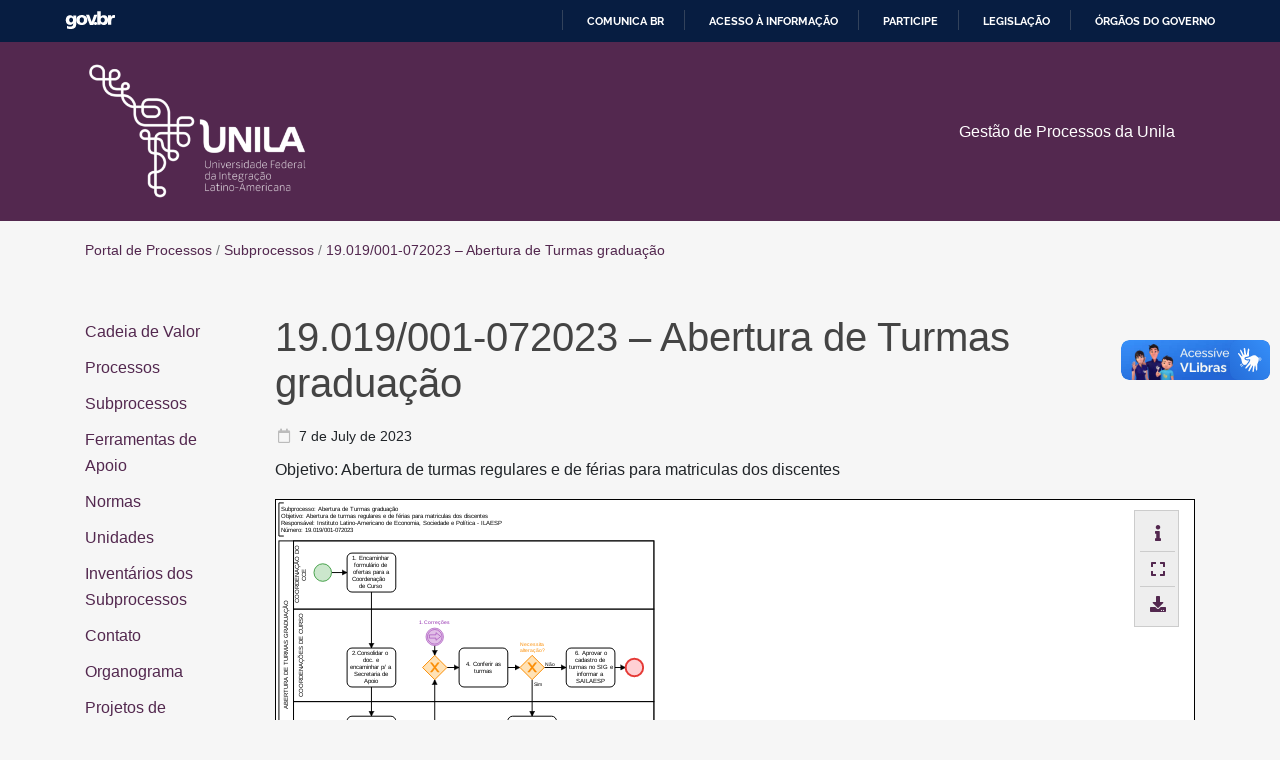

--- FILE ---
content_type: text/html; charset=UTF-8
request_url: https://processos.unila.edu.br/subprocessos/19-019-001-072023-abertura-de-turmas-graduacao/
body_size: 45147
content:
<!doctype html>
<html lang="pt-BR" class="  no-js">
	<head>
		
<meta http-equiv="X-UA-Compatible" content="IE=edge,chrome=1" />
<meta charset="UTF-8" />
<meta name="viewport" content="width=device-width, initial-scale=1, viewport-fit=cover, shrink-to-fit=no" />


<meta name="referrer" content="always">
<meta name="HandheldFriendly" content="True" />
<meta name="MobileOptimized" content="320" />
<meta name="mobile-web-app-capable" content="yes" />
<meta name="apple-mobile-web-app-capable" content="yes" />
<meta class="theme-color" name="theme-color" content="#53284f">
<meta class="theme-color" name="msapplication-navbutton-color" content="#53284f">
<meta class="theme-color" name="apple-mobile-web-app-status-bar-style" content="#53284f">
<meta http-equiv="Accept-CH" content="Device-Memory">

	<meta http-equiv="Content-Security-Policy" content="upgrade-insecure-requests">


	<meta name="description" content="Objetivo: Abertura de turmas regulares e de férias para matriculas dos discentes" />
	<link rel="canonical" href="https://processos.unila.edu.br/subprocessos/19-019-001-072023-abertura-de-turmas-graduacao/" />

	<meta property="og:type" content="business.business" />
	<meta property="og:locale" content="pt_BR" />
	<meta property="og:title" content="19.019/001-072023 &#8211; Abertura de Turmas graduação" />
	<meta property="og:description" content="Objetivo: Abertura de turmas regulares e de férias para matriculas dos discentes" />

	<meta property="og:url" content="https://processos.unila.edu.br/subprocessos/19-019-001-072023-abertura-de-turmas-graduacao/" />
	<meta property="og:site_name" content="Portal de Processos" />

	<meta property="business:contact_data:website" content="https://processos.unila.edu.br/" />
	<meta property="business:contact_data:phone_number" content="+" />
	<meta property="business:contact_data:fax_number" content="+" />
	<meta property="business:contact_data:street_address" content="" />
	<meta property="business:contact_data:locality" content="" />
	<meta property="business:contact_data:region" content="" />
	<meta property="business:contact_data:postal_code" content="" />
	<meta property="business:contact_data:country_name" content="" />

																						


	<link rel="shortcut icon" type="image/png" href="https://processos.unila.edu.br/wp-content/themes/Nebula-Child/assets/img/meta/favicon.ico" />
<link rel="shortcut icon" type="image/png" sizes="16x16" href="https://processos.unila.edu.br/wp-content/themes/Nebula-Child/assets/img/meta/favicon-16x16.png" />
<link rel="shortcut icon" type="image/png" sizes="32x32" href="https://processos.unila.edu.br/wp-content/themes/Nebula-Child/assets/img/meta/favicon-16x16.png" />

	<link rel="mask-icon" href="https://processos.unila.edu.br/wp-content/themes/Nebula-Child/assets/img/meta/safari-pinned-tab.svg" color="#53284f" />

<link rel="apple-touch-icon" sizes="180x180" href="https://processos.unila.edu.br/wp-content/themes/Nebula-Child/assets/img/meta/apple-touch-icon.png" />
<link rel="icon" type="image/png" sizes="192x192" href="https://processos.unila.edu.br/wp-content/themes/Nebula-Child/assets/img/meta/android-chrome-192x192.png" />


			<meta name="twitter:card" content="summary" />
		<meta name="twitter:image" content="https://processos.unila.edu.br/wp-content/themes/Nebula-Child/assets/img/meta/twitter-card.png?697c007b60e13" />
		<meta name="twitter:title" content="19.019/001-072023 &#8211; Abertura de Turmas graduação" />
	<meta name="twitter:description" content="Objetivo: Abertura de turmas regulares e de férias para matriculas dos discentes" />



<meta name="geo.placename" content=", " />
<meta name="geo.position" content=";" />
<meta name="geo.region" content="pt-BR" />
<meta name="ICBM" content=", " />
<meta property="place:location:latitude" content="" />
<meta property="place:location:longitude" content="" />

<link rel="manifest" href="https://processos.unila.edu.br/wp-content/themes/Nebula-master/inc/manifest.json" />
<link rel="profile" href="https://gmpg.org/xfn/11" />

<script type="application/ld+json">
	{
		"@context": "https://schema.org/",
		"@type": "LocalBusiness",
		"name": "Portal de Processos",
		"url": "https://processos.unila.edu.br/",
		"address": {
			"@type": "PostalAddress",
			"streetAddress": "",
			"addressLocality": "",
			"addressRegion": "",
			"postalCode": "",
			"addressCountry": ""
		},
		"telephone": "+",

		
										
		"contactPoint": {
			"@type": "ContactPoint",

							"url": "https://processos.unila.edu.br/contact",
			
			"email": "",
			"contactType": "customer service"
		},

				
					"priceRange": "",
		
		"image": "https://processos.unila.edu.br/wp-content/themes/Nebula-Child/assets/img/meta/og-thumb.png",
		"logo": "https://processos.unila.edu.br/wp-content/uploads/2019/10/logo-unila-400x247.png"
	}
</script>




		<title>19.019/001-072023 &#8211; Abertura de Turmas graduação &#8211; Portal de Processos</title>
<link rel='dns-prefetch' href='//processos.unila.edu.br' />
<link rel='dns-prefetch' href='//cdnjs.cloudflare.com' />
<link rel='stylesheet' id='wp-block-library-css'  href='https://processos.unila.edu.br/wp-includes/css/dist/block-library/style.min.css?ver=5.6.16' type='text/css' media='all' />
<link rel='stylesheet' id='wp-block-library-theme-css'  href='https://processos.unila.edu.br/wp-includes/css/dist/block-library/theme.min.css?ver=5.6.16' type='text/css' media='all' />
<link rel='stylesheet' id='widgetopts-styles-css'  href='https://processos.unila.edu.br/wp-content/plugins/widget-options/assets/css/widget-options.css' type='text/css' media='all' />
<link rel='stylesheet' id='nebula-bootstrap-css'  href='https://cdnjs.cloudflare.com/ajax/libs/twitter-bootstrap/4.5.3/css/bootstrap.min.css?ver=4.5.3' type='text/css' media='all' />
<link rel='stylesheet' id='nebula-main-css'  href='https://processos.unila.edu.br/wp-content/themes/Nebula-master/style.css?ver=8.6.3.8966' type='text/css' media='all' />
<link rel='stylesheet' id='dashicons-css'  href='https://processos.unila.edu.br/wp-includes/css/dashicons.min.css?ver=5.6.16' type='text/css' media='all' />
<link rel='stylesheet' id='nebula-child-css'  href='https://processos.unila.edu.br/wp-content/themes/Nebula-Child/style.css?ver=1.0.16' type='text/css' media='all' />
<script type='text/javascript' src='https://processos.unila.edu.br/wp-content/themes/Nebula-Child/assets/js/bpmn.js?ver=5.6.16' id='bpmn-js'></script>
<script type='text/javascript' src='https://processos.unila.edu.br/wp-includes/js/jquery/jquery.min.js?ver=3.5.1' id='jquery-core-js'></script>
<link rel="https://api.w.org/" href="https://processos.unila.edu.br/wp-json/" /><link rel="alternate" type="application/json" href="https://processos.unila.edu.br/wp-json/wp/v2/subprocessos/6146" /><link rel="canonical" href="https://processos.unila.edu.br/subprocessos/19-019-001-072023-abertura-de-turmas-graduacao/" />
<link rel="alternate" type="application/json+oembed" href="https://processos.unila.edu.br/wp-json/oembed/1.0/embed?url=https%3A%2F%2Fprocessos.unila.edu.br%2Fsubprocessos%2F19-019-001-072023-abertura-de-turmas-graduacao%2F" />
<link rel="alternate" type="text/xml+oembed" href="https://processos.unila.edu.br/wp-json/oembed/1.0/embed?url=https%3A%2F%2Fprocessos.unila.edu.br%2Fsubprocessos%2F19-019-001-072023-abertura-de-turmas-graduacao%2F&#038;format=xml" />
<div id="barra-brasil" style="background:#7F7F7F; height: 20px; padding:0 0 0 10px;display:block;">
  <ul id="menu-barra-temp" style="list-style:none;">
    <li style="display:inline; float:left;padding-right:10px; margin-right:10px; border-right:1px solid #EDEDED">
        <a href="http://brasil.gov.br" style="font-family:sans,sans-serif; text-decoration:none; color:white !important;">Portal do Governo Brasileiro</a>
    </li>
  </ul>
</div>
<link rel="preload" id="nebula-font_awesome-css-preload" href="https://cdnjs.cloudflare.com/ajax/libs/font-awesome/5.15.1/css/all.min.css?ver=5.15.1" as="style" />
<noscript>
<link rel="stylesheet" id="nebula-font_awesome-css" href="https://cdnjs.cloudflare.com/ajax/libs/font-awesome/5.15.1/css/all.min.css?ver=5.15.1" type="text/css" media="all" />
</noscript>
<script type="text/javascript">var nebula = {"version":{"number":"8.6.3.8966","date":"November 3, 2020"},"site":{"name":"Portal de Processos","charset":"UTF-8","is_child":true,"directory":{"root":"https:\/\/processos.unila.edu.br","template":{"path":"\/usr\/src\/wordpress\/wp-content\/themes\/Nebula-master","uri":"https:\/\/processos.unila.edu.br\/wp-content\/themes\/Nebula-master"},"stylesheet":{"path":"\/usr\/src\/wordpress\/wp-content\/themes\/Nebula-Child","uri":"https:\/\/processos.unila.edu.br\/wp-content\/themes\/Nebula-Child"},"modules":"https:\/\/processos.unila.edu.br\/wp-content\/themes\/Nebula-master\/assets\/js\/modules\/","uploads":"https:\/\/processos.unila.edu.br\/wp-content\/uploads"},"home_url":"https:\/\/processos.unila.edu.br","sw_url":"https:\/\/processos.unila.edu.br\/sw.js","domain":"unila.edu.br","protocol":"https","language":"pt-BR","ajax":{"url":"https:\/\/processos.unila.edu.br\/wp-admin\/admin-ajax.php","nonce":"29657acb1f"},"ecommerce":false,"options":{"sw":false,"gaid":"UA-237316718-2","nebula_cse_id":"","nebula_google_browser_api_key":"","facebook_url":"","facebook_app_id":"","twitter_username":"","twitter_url":"","linkedin_url":"","youtube_url":"","instagram_url":"","pinterest_url":"","adblock_detect":false,"manage_options":false,"debug":false,"sidebar_expanders":true,"advanced_form_identification":false},"resources":{"styles":{"nebula_font_awesome":"https:\/\/cdnjs.cloudflare.com\/ajax\/libs\/font-awesome\/5.15.1\/css\/all.min.css?ver=5.15.1","nebula_mmenu":"https:\/\/cdnjs.cloudflare.com\/ajax\/libs\/jQuery.mmenu\/7.3.3\/jquery.mmenu.all.css?ver=7.3.3","nebula_main":"https:\/\/processos.unila.edu.br\/wp-content\/themes\/Nebula-master\/style.css?ver=8.6.3.8966","nebula_bootstrap":"https:\/\/cdnjs.cloudflare.com\/ajax\/libs\/twitter-bootstrap\/4.5.3\/css\/bootstrap.min.css?ver=4.5.3","nebula_datatables":"https:\/\/cdnjs.cloudflare.com\/ajax\/libs\/datatables\/1.10.21\/css\/jquery.dataTables.min.css?ver=1.10.21","nebula_chosen":"https:\/\/cdnjs.cloudflare.com\/ajax\/libs\/chosen\/1.8.7\/chosen.min.css?ver=1.8.7","nebula_jquery_ui":"https:\/\/cdnjs.cloudflare.com\/ajax\/libs\/jqueryui\/1.12.1\/jquery-ui.structure.min.css?ver=1.12.1","nebula_pre":"https:\/\/processos.unila.edu.br\/wp-content\/themes\/Nebula-master\/assets\/css\/pre.css?ver=8.6.3.8966","nebula_companion_flags":"https:\/\/processos.unila.edu.br\/wp-content\/plugins\/nebula-companion\/assets\/css\/flags.css?ver=8.6.3.8966","nebula_child":"https:\/\/processos.unila.edu.br\/wp-content\/themes\/Nebula-Child\/style.css?ver=1.0.16"},"scripts":{"nebula_youtube_block":"https:\/\/processos.unila.edu.br\/wp-content\/themes\/Nebula-master\/libs\/Gutenberg\/blocks\/youtube\/youtube.js","nebula_vimeo_block":"https:\/\/processos.unila.edu.br\/wp-content\/themes\/Nebula-master\/libs\/Gutenberg\/blocks\/vimeo\/vimeo.js","nebula_bootstrap":"https:\/\/cdnjs.cloudflare.com\/ajax\/libs\/twitter-bootstrap\/4.5.3\/js\/bootstrap.bundle.min.js?ver=4.5.3","nebula_jquery_ui":"https:\/\/cdnjs.cloudflare.com\/ajax\/libs\/jqueryui\/1.12.1\/jquery-ui.min.js?ver=1.12.1","nebula_mmenu":"https:\/\/cdnjs.cloudflare.com\/ajax\/libs\/jQuery.mmenu\/7.3.3\/jquery.mmenu.all.js?ver=7.3.3","nebula_vimeo":"https:\/\/cdnjs.cloudflare.com\/ajax\/libs\/vimeo-player\/2.14.1\/player.min.js?ver=2.14.1","nebula_datatables":"https:\/\/cdnjs.cloudflare.com\/ajax\/libs\/datatables\/1.10.21\/js\/jquery.dataTables.min.js?ver=1.10.21","nebula_chosen":"https:\/\/cdnjs.cloudflare.com\/ajax\/libs\/chosen\/1.8.7\/chosen.jquery.min.js?ver=1.8.7","nebula_autotrack":"https:\/\/cdnjs.cloudflare.com\/ajax\/libs\/autotrack\/2.4.1\/autotrack.js?ver=2.4.1","nebula_nebula":"https:\/\/processos.unila.edu.br\/wp-content\/themes\/Nebula-master\/assets\/js\/nebula.js?ver=8.6.3.8966","nebula_companion":"https:\/\/processos.unila.edu.br\/wp-content\/plugins\/nebula-companion\/assets\/js\/companion.js?ver=8.6.3.8966","nebula_main":"https:\/\/processos.unila.edu.br\/wp-content\/themes\/Nebula-Child\/assets\/js\/main.js?ver=1.0.16"},"lazy":{"styles":{"nebula-font_awesome":"all","wp-pagenavi":".wp-pagenavi","nebula-flags":".flag"},"scripts":[]}},"timings":false},"post":{"id":6146,"permalink":"https:\/\/processos.unila.edu.br\/subprocessos\/19-019-001-072023-abertura-de-turmas-graduacao\/","title":"19.019%2F001-072023+%26%238211%3B+Abertura+de+Turmas+gradua%C3%A7%C3%A3o","excerpt":"Objetivo: Abertura de turmas regulares e de f\u00e9rias para matriculas dos discentes","author":"","year":"2023","categories":"Sem categoria","tags":null,"page":1,"isFrontPage":false},"dom":null,"session":{"ip":"3.14.129.0","id":"t:1769734267;bot:1;s:!697c007b6272f;cid:3343fc3a-9a8c-4e37-9fb5-902cb6996059;","flags":{"adblock":false},"geolocation":false},"user":{"id":0,"name":{"first":"","last":"","full":""},"email":false,"ip":"3.14.129.0","dnt":false,"cid":"80426001-a2a6-444c-9b46-538b48cf2826","client":{"bot":true,"remote_addr":"3.14.129.0","user_agent":"Mozilla\/5.0 (Macintosh; Intel Mac OS X 10_15_7) AppleWebKit\/537.36 (KHTML, like Gecko) Chrome\/131.0.0.0 Safari\/537.36; ClaudeBot\/1.0; +claudebot@anthropic.com)","device":{"full":false,"formfactor":"desktop","brand":null,"model":null,"type":null},"os":{"full":null,"name":null,"version":false},"browser":{"full":"chrome","name":"chrome","version":false,"engine":false,"type":false}},"address":false,"facebook":false,"flags":{"fbconnect":false},"staff":false,"known":false},"analytics":{"isReady":false,"trackingID":"UA-237316718-2","dimensions":{"gaCID":"","hitID":"","hitTime":"","hitType":"","hitInteractivity":"","hitMethod":"","saveData":"","reducedMotion":"","colorScheme":"","offline":"","deviceMemory":"","network":"","referrer":"","navigationtype":"","redirectcount":"","author":"","businessHours":"","categories":"","tags":"","contactMethod":"","formTiming":"","formFlow":"","windowType":"","geolocation":"","geoAccuracy":"","geoName":"","wpmlLang":"","relativeTime":"","sessionID":"","securityNote":"","poi":"","role":"","timestamp":"","userID":"","fbID":"","videoWatcher":"","eventIntent":"","wordCount":"","weather":"","temperature":"","publishDate":"","blocker":"","queryString":"","textFragment":"","mqBreakpoint":"","mqResolution":"","mqOrientation":"","visibilityState":""},"metrics":{"serverResponseTime":"","domReadyTime":"","windowLoadedTime":"","formImpressions":"","formStarts":"","formSubmissions":"","notableDownloads":"","engagedReaders":"","pageVisible":"","pageHidden":"","videoStarts":"","videoPlaytime":"","videoCompletions":"","autocompleteSearches":"","autocompleteSearchClicks":"","wordCount":"","maxScroll":""}}}</script><link rel="alternate" type="application/rss+xml" title="RSS 2.0 Feed" href="https://processos.unila.edu.br/feed/" /><script>console.log('%c Created using Nebula 8.6.3', 'padding: 2px 10px; background: #0098d7; color: #fff;');</script>			<style id="nebula-customizer-styles">
				
									#hero-section {background-image: url( "https://processos.unila.edu.br/wp-content/uploads/2019/10/mark-995567_1920.jpg");}
				
				
									.home #primary-nav ul li.menu-item > a,
					.home #primary-nav ul li.menu-item > a:active,
					.home #primary-nav ul li.menu-item > a:visited {color: #fff;}
						.home #primary-nav ul li.menu-item > a:hover,
						.home #primary-nav ul li.menu-item > a:focus {color: #aaa;}
				
				
				
									#bigheadingcon .custom-color-overlay {
													background: #53284f;
						
											}
				
				
									#hero-section .custom-color-overlay {
													background: #53284f;
						

						

						animation: none;
					}
				
				
				
									#footer-section {background-image: url("https://processos.unila.edu.br/wp-content/uploads/2019/10/footer-processos.png");}
				
									#footer-section a:not(.btn),
					#footer-section a:not(.btn):active,
					#footer-section a:not(.btn):visited {color: #fff;}
						#footer-section a:not(.btn):hover,
						#footer-section a:not(.btn):focus {color: #aaa;}

									
									#footer-section .custom-color-overlay {background: #4d0054; opacity: 0.85; animation: none;}
				
				
				
							</style>
				<style type="text/css" id="wp-custom-css">
			table.processo-table{
	width: 100%;
}		</style>
				
<script>
	function setDimension(name, value, index){
		//Google Analytics
		if ( typeof ga === 'function' && index ){
			ga('set', index, value);
		}

		//Microsoft Clarity
		if ( typeof clarity === 'function' ){
			clarity('set', name, value);
		}
	}
</script>

	
			<script>
			window.performance.mark('(Nebula) Analytics [Start]');

			//Load the alternative async tracking snippet: https://developers.google.com/analytics/devguides/collection/analyticsjs/#alternative_async_tracking_snippet
			//Allow Linker for cross-domain tracking. Linker plugin and configuration must be done in the child theme.
			window.ga=window.ga||function(){(ga.q=ga.q||[]).push(arguments)};ga.l=+new Date;
			ga('create', 'UA-237316718-2', 'auto', {
								"allowLinker": true
			});

			ga('set', 'anonymizeIp', true); //Anonymize the IP address //This happens by default in GA4 so can be removed here.

			//Use Beacon if supported. Eventually we can completely remove this when GA uses Beacon by default.
			if ( 'sendBeacon' in navigator ){
				ga('set', 'transport', 'beacon');
			}

			
			
			
			if ( window.performance ){
				setDimension('Redirect Count', performance.navigation.redirectCount, nebula.analytics.dimensions.redirectcount);

				//Navigation Type
				var navigationTypeLabel = 'Unknown';
				switch ( performance.navigation.type ){
					case 0: //Normal navigation
						navigationTypeLabel = 'Navigation';
						break;
					case 1: //Reload
						navigationTypeLabel = 'Reload';
						break;
					case 2: //Forward or Back button
						navigationTypeLabel = 'Back/Forward';
						break;
					default:
						navigationTypeLabel = 'Other (' + performance.navigation.type + ')';
						break;
				}
				setDimension('Navigation Type', navigationTypeLabel, nebula.analytics.dimensions.navigationtype);

				//Text Fragment (Ex: #:~:text=This%20is%20an%20example.
				if ( window.performance ){
					var firstNavigationEntry = window.performance.getEntriesByType('navigation')[0];
					if ( typeof firstNavigationEntry === 'object' ){ //This object sometimes does not exist in Safari
						var textFragment = firstNavigationEntry.name.match('#:~:text=(.*)');
						if ( textFragment ){ //If the text fragment exists, set the GA dimension
							setDimension('Text Fragment', decodeURIComponent(textFragment[1]), nebula.analytics.dimensions.textFragment);
						}
					}
				}
			}

			nebula.post.wordcount = 13;nebula.user.client.businessopen = false;
			
			nebula.user.saveData = false;
			setDimension('Save Data', nebula.user.saveData, nebula.analytics.dimensions.saveData);

			//Prefers reduced motion
			nebula.user.prefersReducedMotion = false;
			if ( window.matchMedia('(prefers-reduced-motion: reduce)').matches ){
				nebula.user.prefersReducedMotion = true;
			}
			setDimension('Prefers Reduced Motion', nebula.user.prefersReducedMotion, nebula.analytics.dimensions.reducedMotion);

			//Prefers color scheme
			nebula.user.prefersColorScheme = 'light';
			if ( window.matchMedia('(prefers-color-scheme: dark)').matches ){
				nebula.user.prefersColorScheme = 'dark';
			}
			setDimension('Prefers Color Scheme', nebula.user.prefersColorScheme, nebula.analytics.dimensions.colorScheme);

			
							
				//Autotrack Clean URL
				
				//Autotrack Social Widgets
				ga('require', 'socialWidgetTracker', {
					hitFilter: function(model){
						model.set('hitType', 'event'); //Change the hit type from `social` to `event`.

						//Map the social values to event values.
						model.set('eventCategory', model.get('socialNetwork'));
						model.set('eventAction', model.get('socialAction'));
						model.set('eventLabel', model.get('socialTarget'));

						//Unset the social values.
						model.set('socialNetwork', null);
						model.set('socialAction', null);
						model.set('socialTarget', null);
					}
				});

				
				//Autotrack Impressions (Scroll into view)
				//Elements themselves are detected in nebula.js (or main.js). Note: jQuery may not be available yet, so do not use it here.
				ga('require', 'impressionTracker', {
					hitFilter: function(model, element){
						var element = document.getElementById('testform');
						if ( element.matches('form') && !element.querySelectorAll('input[name=s]').length ){
							if ( !element.matches('.ignore-form') && !element.querySelectorAll('.ignore-form').length ){ //Check parents for '.ignore-form' eventually
								ga('set', nebula.analytics.metrics.formImpressions, 1);
							}
						}
					}
				});

				//Autotrack Max Scroll
				
				//Autotrack Outbound Links
				ga('require', 'outboundLinkTracker', {
					events: ['click', 'auxclick', 'contextmenu']
				});
			
			
			//Modify the payload before sending data to Google Analytics
			ga(function(tracker){
				tracker.set(nebula.analytics.dimensions.gaCID, tracker.get('clientId'));

				if ( nebula && nebula.session && nebula.session.id ){
					nebula.session.id = nebula.session.id.replace(/;cid:(.+);/i, ';cid:' + tracker.get('clientId') + ';'); //Update the CID once assigned
				}

				var originalBuildHitTask = tracker.get('buildHitTask'); //Grab a reference to the default buildHitTask function.
				tracker.set('buildHitTask', function(model){ //This runs on every hit send
					var qt = model.get('queueTime') || 0;

					//Remove PII if present
					if ( model.get('location').indexOf('crm-') ){
						model.set('location', model.get('location').replace(/(crm-.*?)&|(crm-.*?)$/gi, ''), true);
					}

					//Move impression tracking for CF7 forms to the "CF7 Form" event category //@todo "Nebula" 0: If the fieldsObj is ever updated in Autotrack, do this programmatically in nebula.js
					if ( model.get('hitType') === 'event' && model.get('eventAction') === 'impression' && model.get('eventLabel').indexOf('wpcf7') > -1 ){
						model.set('eventCategory', 'CF7 Form', true);
					}

					//Always send hit dimensions with all payloads
					//model.set(nebula.analytics.dimensions.gaCID, tracker.get('clientId'), true);
					model.set(nebula.analytics.dimensions.hitID, uuid(), true);
					model.set(nebula.analytics.dimensions.hitTime, String(new Date-qt), true);
					model.set(nebula.analytics.dimensions.hitType, model.get('hitType'), true);

					var interactivity = 'Interaction';
					if ( model.get('nonInteraction') ){
						interactivity = 'Non-Interaction';
					}
					model.set(nebula.analytics.dimensions.hitInteractivity, interactivity, true);

					var transportMethod = model.get('transport') || 'JavaScript';
					model.set(nebula.analytics.dimensions.hitMethod, model.get('transport'), true);

					model.set(nebula.analytics.dimensions.timestamp, localTimestamp(), true);
					model.set(nebula.analytics.dimensions.visibilityState, document.visibilityState, true);

					var connection = ( navigator.onLine )? 'Online' : 'Offline';
					model.set(nebula.analytics.dimensions.network, connection, true);

					if ( 'deviceMemory' in navigator ){ //Chrome 64+
						var deviceMemoryLevel = navigator.deviceMemory < 1 ? 'lite' : 'full';
						model.set(nebula.analytics.dimensions.deviceMemory, navigator.deviceMemory + '(' + deviceMemoryLevel + ')', true);
					} else {
						model.set(nebula.analytics.dimensions.deviceMemory, '(not set)', true);
					}

					
					originalBuildHitTask(model); //Send the payload to Google Analytics
				});
			});

							nebulaSendGAPageview();
			
			function nebulaSendGAPageview(){
				ga('send', 'pageview', {
					'hitCallback': function(){
						window.performance.mark('(Nebula) Analytics Pageview');
						window.performance.measure('(Nebula) Time to Analytics Pageview', 'navigationStart', '(Nebula) Analytics Pageview');
					}
				});
			}

			
			
			
			//Generate a unique ID for hits and windows
			function uuid(a){
				return a ? (a^Math.random()*16 >> a/4).toString(16) : ([1e7] + -1e3 + -4e3 + -8e3 + -1e11).replace(/[018]/g, uuid);
			}

			//Get local time string with timezone offset
			function localTimestamp(){
				var now = new Date();
				var tzo = -now.getTimezoneOffset();
				var dif = ( tzo >= 0 )? '+' : '-';
				var pad = function(num){
					var norm = Math.abs(Math.floor(num));
					return (( norm < 10 )? '0' : '') + norm;
				};
				return Math.round(now/1000) + ' (' + now.getFullYear() + '-' + pad(now.getMonth()+1) + '-' + pad(now.getDate()) + ' ' + pad(now.getHours()) + ':' + pad(now.getMinutes()) + ':' + pad(now.getSeconds()) + '.' + pad(now.getMilliseconds()) + ' UTC' + dif + pad(tzo/60) + ':' + pad(tzo%60) + ')';
			}
		</script>

		<script src='https://www.google-analytics.com/analytics.js' async></script>
	




	</head>
	<body class="subprocessos-template-default single single-subprocessos postid-6146 wp-custom-logo wp-embed-responsive  desktop chrome lang-pt-br bs-latest user-not-logged-in ancestor-of-subprocessos ancestor-of-19-019-001-072023-abertura-de-turmas-graduacao singular nebula nebula_8-6-3 time-late time-evening time-pm date-day-thursday date-ymd-2026-01-29 date-month-january">
		<div id="body-wrapper">
			<div id="fb-root"></div>
			
			<header id="header-section">
				<a class="skip-to-content-link sr-only" href="#content-section">Skip to Content</a>

									<div id="mobilebarcon">
						<div class="row mobilenavcon">
							<div class="col">
																	<a class="mobilenavtrigger alignleft" href="#mobilenav" title="Navigation"><i class="fas fa-bars"></i></a>
									<nav id="mobilenav" itemscope="itemscope" itemtype="http://schema.org/SiteNavigationElement" aria-label="Mobile navigation">
										<meta itemprop="name" content="Mobile Menu">
										<div id="main-panel" class="menu"><ul>
<li class="page_item page-item-61"><a href="https://processos.unila.edu.br/cadeia-de-valor/">Cadeia de Valor</a></li>
<li class="page_item page-item-6231"><a href="https://processos.unila.edu.br/capacitacoes-e-treinamentos/">Capacitações e Treinamentos</a></li>
<li class="page_item page-item-7548"><a href="https://processos.unila.edu.br/consulta-publica/">Consulta Pública</a></li>
<li class="page_item page-item-5019"><a href="https://processos.unila.edu.br/contato/">Contato</a></li>
<li class="page_item page-item-7160"><a href="https://processos.unila.edu.br/ferramentas-da-qualidade/">Ferramentas da qualidade</a></li>
<li class="page_item page-item-147"><a href="https://processos.unila.edu.br/materiais-de-apoio/">Ferramentas de Apoio</a></li>
<li class="page_item page-item-2"><a href="https://processos.unila.edu.br/">Home</a></li>
<li class="page_item page-item-5013"><a href="https://processos.unila.edu.br/inventarios-subprocessos/">Inventários dos Subprocessos</a></li>
<li class="page_item page-item-51"><a href="https://processos.unila.edu.br/normas/">Normas</a></li>
<li class="page_item page-item-6240"><a href="https://processos.unila.edu.br/organograma/">Organograma</a></li>
<li class="page_item page-item-6247"><a href="https://processos.unila.edu.br/projetos-e-melhorias/">Projetos de Melhoria de Processos</a></li>
<li class="page_item page-item-777"><a href="https://processos.unila.edu.br/relacao-unidade/">Relação Unidade</a></li>
<li class="page_item page-item-782"><a href="https://processos.unila.edu.br/lista-unidades/">Subprocessos Vinculados por Unidade Administrativa e Atores</a></li>
<li class="page_item page-item-7650"><a href="https://processos.unila.edu.br/conteudo-multimidia/">Vídeos</a></li>
</ul></div>

																			</nav>
								
																	<form id="mobileheadersearch" class="nebula-search search" method="get" action="https://processos.unila.edu.br/" role="search">
																				<label class="sr-only" for="nebula-mobile-search">Pesquisar</label>
										<input id="nebula-mobile-search" class="open input search" type="search" name="s" placeholder="Por qual processo você procura?" autocomplete="off" x-webkit-speech />
									</form>
															</div><!--/col-->
						</div><!--/row-->
					</div><!--/topbarcon-->
				
				
							</header>
<section id="bigheadingcon">
	<div class="custom-color-overlay"></div>

			<div id="navigation-section" class="mp-over">
	
	<div id="logonavcon">
		<div class="container">
			<div class="row align-items-center">
				<div class="col-lg-4 logocon">
					<a href="https://processos.unila.edu.br/" aria-label="Portal de Processos">
																			<img class="svg" src="https://processos.unila.edu.br/wp-content/uploads/2019/10/logo-unila-400x247-branco.png" alt="Portal de Processos" importance="high" />
											</a>
				</div><!--/col-->
				<div class="col-lg-8">
											<nav id="primary-nav" itemscope="itemscope" itemtype="http://schema.org/SiteNavigationElement" aria-label="Primary navigation">
							<meta itemprop="name" content="Primary Menu">
							<div class="menu-menu-header-container"><ul id="menu-menu-header" class="menu"><li id="menu-item-397" class="menu-item menu-item-type-custom menu-item-object-custom menu-item-397"><a itemprop="url">Gestão de Processos da Unila</a></li>
</ul></div>						</nav>
									</div><!--/col-->
			</div><!--/row-->
		</div><!--/container-->
	</div>
</div>	
	</section>
<script src="https://ajax.googleapis.com/ajax/libs/jquery/3.4.1/jquery.min.js"></script>

<script src="https://cdnjs.cloudflare.com/ajax/libs/screenfull.js/5.0.0/screenfull.min.js"></script>

<section id="content-section">
	<div class="container">
		<div class="row">
			<div class="col">
				<ol class="nebula-breadcrumbs" itemscope itemtype="http://schema.org/BreadcrumbList"><li itemprop="itemListElement" itemscope itemtype="http://schema.org/ListItem"><a href="https://processos.unila.edu.br/" itemprop="item"><span itemprop="name">Portal de Processos <span class="sr-only">Portal de Processos</span></span></a><meta itemprop="position" content="1" /></li> <li class="delimiter">/</li> <li itemprop="itemListElement" itemscope itemtype="http://schema.org/ListItem"><a href="https://processos.unila.edu.br/subprocessos/" itemprop="item"><span itemprop="name">Subprocessos</span></a><meta itemprop="position" content="2" /></li> <li class="delimiter">/</li> <li class="current" itemprop="itemListElement" itemscope itemtype="http://schema.org/ListItem"><a class="current-breadcrumb-link" href="https://processos.unila.edu.br/subprocessos/19-019-001-072023-abertura-de-turmas-graduacao/" itemprop="item"><span itemprop="name">19.019/001-072023 &#8211; Abertura de Turmas graduação</span></a><meta itemprop="position" content="3" /></li></ol>			</div><!--/col-->
		</div><!--/row-->
		<div class="row">
			<main id="top" class="col" role="main">
									<article id="post-6146" class="post-6146 subprocessos type-subprocessos status-publish unidade_subprocesso-ilaesp unidade-coordenacao-de-curso unidade-coordenacao-do-cce-ciclo-comum-de-estudos unidade-secretaria-de-apoio-as-coordenacoes-do-instituto-latino-americano-de-economia-sociedade-e-politica-sailaesp first-post nebula-entry date-day-sexta-feira date-ymd-2023-07-07 date-month-julho author-id-18">
						
													<h1 class="entry-title">19.019/001-072023 &#8211; Abertura de Turmas graduação</h1>

							<div class="entry-meta">
								<span class="posted-on meta-item post-date"><i class="nebula-post-date-label far fa-fw fa-calendar"></i> <time class="entry-date" datetime="2023-07-07T08:18:18-03:00" itemprop="datePublished" content="2023-07-07T08:18:18-03:00">7 de July de 2023</time></span> 							</div>
						
						<div class="entry-content">
							<p>Objetivo: Abertura de turmas regulares e de férias para matriculas dos discentes</p>
						</div>

						<div id="canvas">
							
						</div>

						<h3 class="unidades">Unidades envolvidas</h3><div class="nuvem-tags"><a href="https://processos.unila.edu.br/unidade/coordenacao-do-cce-ciclo-comum-de-estudos/"><span class="nuvem-tags-item">Coordenação do CCE (Ciclo comum de estudos)</span></a> <a href="https://processos.unila.edu.br/unidade/coordenacao-de-curso/"><span class="nuvem-tags-item">Coordenação de curso</span></a> <a href="https://processos.unila.edu.br/unidade/secretaria-de-apoio-as-coordenacoes-do-instituto-latino-americano-de-economia-sociedade-e-politica-sailaesp/"><span class="nuvem-tags-item">Secretaria de Apoio às Coordenações do Instituto Latino-Americano de Economia, Sociedade e Politica - SAILAESP</span></a> </div>	
						
						<h3 class="unidades">Informações complementares</h3>
						<table class="processo-table">
							<tr>
								<th class="col2">Campo</th>
								<th>Descrição</th>
							</tr>
														<tr>
								<td>Nº do Subprocesso</td>
								<td>19.019/001-072023</td>
							</tr>
							
														<tr>
								<td>Macrounidade</td>
								<td>
									<a href="https://processos.unila.edu.br/unidade_subprocesso/ilaesp/">
										ILAESP - 									</a>
								</td>
							</tr>
																					<tr>
								<td>Gestor do Subprocesso</td>
								<td>Diretor do Instituto Latino Americano de Economia, Sociedade e Política - ILAESP</td>
							</tr>
																					<tr>
								<td>Mapa elaborado por</td>
								<td>Monica Fernandes Canziani</td>
							</tr>
														<tr>
								<td>Data cadastro</td>
								<td>07 de julho de 2023, 11:18</td>
							</tr>
							<tr>
								<td>Última atualização</td>
								<td>07 de julho de 2023, 11:18</td>
							</tr>

																					
								<tr>
									<td>Processo Relacionado</td>
									<td>										
																							
									</td>
								</tr>
								
															
						</table>
						
												<div style="width: 100%;">
							<h3>Detalhamento das atividades do subprocesso - DAS</h3>
							<iframe src="https://processos.unila.edu.br/wp-content/uploads/2023/07/DAS-Abertura-de-Turmas-graduacao-Finalizado-.pdf"  title="Teste" width="100%" height="600px">
								Seu navegador não possui suporte a exibir PDFs. Favor, salvar o arquivo PDF para que você possa visualiza-lo.
								<a src="https://processos.unila.edu.br/wp-content/uploads/2023/07/DAS-Abertura-de-Turmas-graduacao-Finalizado-.pdf">Salvar PDF.</a>
							</iframe>
						</div>
						
						<div class="link-voltar">
							<a href="https://processos.unila.edu.br/unidade_subprocesso/ilaesp/"><i class="fas fa-arrow-left"></i>Voltar para página anterior </a>
						</div>
					</article>

					
												</main><!--/col-->

				<div class="col-md-2 nebula-flex-first">
		<aside id="sidebar-section" role="complementary">
			<div class="row">
				<div class="col">
									</div><!--/col-->
			</div><!--/row-->

			<div class="row">
				<div class="col">
											<ul class="xoxo">
							<li id="nav_menu-2" class="widget widget-container widget_nav_menu"><div class="menu-menu-lateral-container"><ul id="menu-menu-lateral" class="menu"><li id="menu-item-63" class="menu-item menu-item-type-post_type menu-item-object-page menu-item-63"><a href="https://processos.unila.edu.br/cadeia-de-valor/" itemprop="url">Cadeia de Valor</a></li>
<li id="menu-item-78" class="menu-item menu-item-type-post_type_archive menu-item-object-processos menu-item-78"><a href="https://processos.unila.edu.br/processos/" itemprop="url">Processos</a></li>
<li id="menu-item-77" class="menu-item menu-item-type-post_type_archive menu-item-object-subprocessos menu-item-77"><a href="https://processos.unila.edu.br/subprocessos/" itemprop="url">Subprocessos</a></li>
<li id="menu-item-270" class="menu-item menu-item-type-post_type menu-item-object-page menu-item-270"><a href="https://processos.unila.edu.br/materiais-de-apoio/" itemprop="url">Ferramentas de Apoio</a></li>
<li id="menu-item-60" class="menu-item menu-item-type-post_type menu-item-object-page menu-item-60"><a href="https://processos.unila.edu.br/normas/" itemprop="url">Normas</a></li>
<li id="menu-item-786" class="menu-item menu-item-type-post_type menu-item-object-page menu-item-786"><a href="https://processos.unila.edu.br/lista-unidades/" itemprop="url">Unidades</a></li>
<li id="menu-item-5017" class="menu-item menu-item-type-post_type menu-item-object-page menu-item-5017"><a href="https://processos.unila.edu.br/inventarios-subprocessos/" itemprop="url">Inventários dos Subprocessos</a></li>
<li id="menu-item-5023" class="menu-item menu-item-type-post_type menu-item-object-page menu-item-5023"><a href="https://processos.unila.edu.br/contato/" itemprop="url">Contato</a></li>
<li id="menu-item-6260" class="menu-item menu-item-type-post_type menu-item-object-page menu-item-6260"><a href="https://processos.unila.edu.br/organograma/" itemprop="url">Organograma</a></li>
<li id="menu-item-6257" class="menu-item menu-item-type-post_type menu-item-object-page menu-item-6257"><a href="https://processos.unila.edu.br/projetos-e-melhorias/" itemprop="url">Projetos de Melhoria de Processos</a></li>
<li id="menu-item-6263" class="menu-item menu-item-type-post_type menu-item-object-page menu-item-6263"><a href="https://processos.unila.edu.br/capacitacoes-e-treinamentos/" itemprop="url">Capacitações e Treinamentos</a></li>
<li id="menu-item-7164" class="menu-item menu-item-type-post_type menu-item-object-page menu-item-7164"><a href="https://processos.unila.edu.br/ferramentas-da-qualidade/" itemprop="url">Ferramentas da qualidade</a></li>
<li id="menu-item-7552" class="menu-item menu-item-type-post_type menu-item-object-page menu-item-7552"><a href="https://processos.unila.edu.br/consulta-publica/" itemprop="url">Consulta Pública</a></li>
</ul></div></li>						</ul>
									</div><!--/col-->
			</div><!--/row-->

			<div class="row">
				<div class="col">
									</div><!--/col-->
			</div><!--/row-->
		</aside>
	</div><!--/col-->
		</div><!--/row-->
	</div><!--/container-->
</section>

<div class="modal fade" id="modalInfo" tabindex="-1" role="dialog" aria-labelledby="exampleModalLabel" aria-hidden="true">
  <div class="modal-dialog modal-dialog-centered" role="document">
    <div class="modal-content">
		<div class="modal-header">
			<h5 class="modal-title">Informações de uso</h5>
			<button type="button" class="close" data-dismiss="modal" aria-label="Close">
			<span aria-hidden="true">&times;</span>
			</button>
		</div>
      <div class="modal-body">
	  	Você pode <strong>mover</strong> a imagem ao clicar e arrastar o mouse e dar <strong>zoom</strong> apertando 
		ctrl + roda do mouse dentro da caixa onde aparece o subprocesso.
      </div>
      <div class="modal-footer">
        <button type="button" class="btn btn-primary" data-dismiss="modal">Fechar</button>
      </div>
    </div>
  </div>
</div>

<div class="modal fade" id="modalDownload" tabindex="-1" role="dialog" aria-labelledby="exampleModalLabel" aria-hidden="true">
  <div class="modal-dialog modal-dialog-centered" role="document">
    <div class="modal-content">
		<div class="modal-header">
        <h5 class="modal-title">Escolha o formato que deseja salvar</h5>
        <button type="button" class="close" data-dismiss="modal" aria-label="Close">
          <span aria-hidden="true">&times;</span>
        </button>
      </div>
      <div class="modal-body">
	  	Selecione abaixo o formato que você deseja salvar no seu computador.
      </div>
      <div class="modal-footer">
        <button type="button" class="btn btn-secondary" data-dismiss="modal">Fechar</button>
		
		
		<a href="https://processos.unila.edu.br/wp-content/uploads/2023/07/Abertura-de-Turmas-Finalizado.bpmn" download>
			<button type="button" class="btn btn-primary"><i class="fas fa-sitemap" aria-hidden="true"></i> BPMN</button>
		</a>
					<a href="https://processos.unila.edu.br/wp-content/uploads/2023/07/Abertura-de-Turmas-graduacao-Finalizado-scaled.jpeg" download>
				<button type="button" class="btn btn-primary"><i class="fas fa-file-image" aria-hidden="true"></i> Imagem</button>
			</a>
						
      </div>
    </div>
  </div>
</div>

<script>

var diagramUrl = 'https://processos.unila.edu.br/wp-content/uploads/2023/07/Abertura-de-Turmas-Finalizado.bpmn';

// viewer instance
var bpmnViewer = new BpmnJS({
	container: '#canvas'
});


/**
 * Open diagram in our viewer instance.
 *
 * @param {String} bpmnXML diagram to display
 */
function openDiagram(bpmnXML) {

	// import diagram
	bpmnViewer.importXML(bpmnXML, function(err) {

		if (err) {
			return console.error('could not import BPMN 2.0 diagram', err);
		}

		// access viewer components
		var canvas = bpmnViewer.get('canvas');
		var overlays = bpmnViewer.get('overlays');


		// zoom to fit full viewport
		canvas.zoom('fit-viewport');

	});
}


var buttons = `		
		<div class="controls cima">
			<a id="informar" title="Informações" data-toggle="modal" data-target="#modalInfo"><i class="fa fa-info" aria-hidden="true"></i></a>
			<a id="aumentar" title="Colocar em modo tela cheia"><i id="fullscreen-icon" class="fa fa-expand" aria-hidden="true"></i></a>
			<a id="download" title="Salvar subprocesso" data-toggle="modal" data-target="#modalDownload"><i class="fa fa-download" aria-hidden="true"></i></a>
		</div>
		<div class="controls baixo">
			<a id="zoom-reset" title="Centralizar diagrama"><i class="fas fa-crosshairs"></i></a>
			<a id="zoom-aumentar" title="Aumentar zoom"><i class="fas fa-search-plus"></i></a>
			<a id="zoom-diminuir" title="Diminuir zoom"><i class="fas fa-search-minus"></i></a>
		</div>
`

// load external diagram file via AJAX and open it
$.get(diagramUrl, openDiagram, 'text');
$(".djs-container").first().append(buttons);

(function($) {

	const element = $('#canvas')[0],
		icon = $('#fullscreen-icon')[0],
	 	canvas = bpmnViewer.get('canvas');
	var zlevel = 1,
		zstep = 0.2;

	if (screenfull.isEnabled) {
		screenfull.on('change', () => {	
			$(icon).toggleClass("fa-expand fa-compress");
			if(screenfull.isFullscreen){
				$(icon).attr('title', 'Sair do modo tela cheia');
			}else{
				$(icon).attr('title', 'Colocar em modo tela cheia');
			}
		});
	}
	$('#canvas').on( 'canvas.viewbox.changed', function( evt ) {
		zlevel = evt.viewbox.scale;
		console.log(zlevel);
    });

	$('#canvas').on('click','#aumentar', event => {
		if (screenfull.isEnabled) {
			screenfull.toggle(element);
		}
	});

	$('#canvas').on('click','#informar', event => {
		if (screenfull.isEnabled) {
			if(screenfull.isFullscreen){
				screenfull.toggle(element);
			}
		}
	});

	$('#canvas').on('click','#zoom-reset', event => {
			zlevel = 1;
			canvas.zoom( 'fit-viewport' );
		});

	$('#canvas').on('click','#zoom-aumentar', event => {
		zlevel = Math.max( zlevel + zstep, zstep );
		canvas.zoom( zlevel, 'auto' );
	});

	$('#canvas').on('click','#zoom-diminuir', event => {
		zlevel = Math.max( zlevel - zstep, zstep );
		canvas.zoom( zlevel, 'auto' );
	});
	
})(jQuery);
</script>

			
			<footer id="footer-section" class="lazy-load">
									<div class="custom-color-overlay"></div>
				
				<div class="container">
										<div class="row powerfootercon">
						<div class="col">
													</div><!--/col-->
					</div><!--/row-->
					<div class="row copyright-con">
						<div class="col">
							<p class="copyright">
																	&copy; 2026 <a href="https://processos.unila.edu.br/"><strong>Portal de Processos</strong></a>, <em>todos direitos reservados</em>.
															</p>

															<form class="nebula-search search footer-search" method="get" action="https://processos.unila.edu.br/" role="search">
									<div class="input-group">
										<i class="fas fa-search"></i>
										<label class="sr-only" for="nebula-footer-search">Pesquisar</label>
										<input id="nebula-footer-search" class="open input search" type="search" name="s" placeholder="Search" autocomplete="off" x-webkit-speech />
									</div>
								</form>
													</div><!--/col-->
					</div><!--/row-->
				</div><!--/container-->

							</footer>

			<script defer="defer" src="//barra.brasil.gov.br/barra_2.0.js" type="text/javascript"></script>
<link rel='stylesheet' id='so-css-Nebula-master-css'  href='https://processos.unila.edu.br/wp-content/uploads/so-css/so-css-Nebula-master.css?ver=1724788465' type='text/css' media='all' />
<script type='text/javascript' crossorigin="anonymous" defer="defer" src='https://cdnjs.cloudflare.com/ajax/libs/twitter-bootstrap/4.5.3/js/bootstrap.bundle.min.js?ver=4.5.3' id='nebula-bootstrap-js'></script>
<script type='text/javascript' crossorigin="anonymous" async="async" src='https://cdnjs.cloudflare.com/ajax/libs/autotrack/2.4.1/autotrack.js?ver=2.4.1' id='nebula-autotrack-js'></script>
<script type='text/javascript' defer="defer" src='https://processos.unila.edu.br/wp-content/themes/Nebula-master/assets/js/nebula.js?ver=8.6.3.8966' id='nebula-nebula-js'></script>
<script type='text/javascript' defer="defer" src='https://processos.unila.edu.br/wp-content/themes/Nebula-Child/assets/js/main.js?ver=1.0.16' id='nebula-main-js'></script>
		</div><!--/body-wrapper-->
	</body>
</html>


--- FILE ---
content_type: text/css
request_url: https://processos.unila.edu.br/wp-content/themes/Nebula-master/style.css?ver=8.6.3.8966
body_size: 152713
content:
@charset "UTF-8";
/*
	Theme Name: Nebula
	Theme URI: https://nebula.gearside.com
	Description: Nebula is a springboard WordPress theme framework for developers. Like other WordPress startup themes, it has custom functionality built-in (like shortcodes, styles, and JS/PHP functions), but unlike other themes Nebula is not meant for the end-user.
	Author: Pinckney Hugo Group
	Author URI: http://www.pinckneyhugo.com
	Version: 8.6.3.8966
	License: GNU General Public License v2.0 or later
	License URI: http://www.gnu.org/licenses/gpl-2.0.html
	Tags: one-column, two-columns, three-columns, four-columns, left-sidebar, right-sidebar, threaded-comments, theme-options, sticky-post, post-formats, microformats, full-width-template, front-page-post-form, flexible-header, featured-images, featured-image-header, editor-style, custom-menu, custom-colors, accessibility-ready
	Text Domain: nebula
*/@media (prefers-reduced-motion:reduce){*,:before,:after{animation-duration:0.001s !important;transition-duration:0.001s !important;animation-iteration-count:1 !important}}.fastest{animation-duration:0.25s !important}.faster{animation-duration:0.5s !important}.fast{animation-duration:0.75s !important}.slow{animation-duration:1s !important}.slower{animation-duration:2s !important}.slowest{animation-duration:3s !important}[nebula-hover*="nebula-spin"]:hover,.nebula-spin{animation:nebula-spin 2s infinite linear}@-webkit-keyframes nebula-spin{0%{transform:rotate(0deg)}100%{transform:rotate(360deg)}}@keyframes nebula-spin{0%{transform:rotate(0deg)}100%{transform:rotate(360deg)}}[nebula-hover*="nebula-fade"]:hover,.nebula-fade{animation:nebula-fade 4s infinite linear}@-webkit-keyframes nebula-fade{0%{opacity:1}50%{opacity:0}}@keyframes nebula-fade{0%{opacity:1}50%{opacity:0}}[nebula-hover*="nebula-zoom"]:hover,.nebula-zoom{animation:nebula-zoom 3s infinite cubic-bezier(0.455, 0.030, 0.515, 0.955)}@-webkit-keyframes nebula-zoom{0%{transform:scale3d(1, 1, 1);opacity:1}50%{transform:scale3d(0, 0, 0);opacity:0}100%{transform:scale3d(1, 1, 1);opacity:1}}@keyframes nebula-zoom{0%{transform:scale3d(1, 1, 1);opacity:1}50%{transform:scale3d(0, 0, 0);opacity:0}100%{transform:scale3d(1, 1, 1);opacity:1}}[nebula-hover*="nebula-wave-x"]:hover,.nebula-wave-x{animation:nebula-wave-x 3s infinite cubic-bezier(0.455, 0.030, 0.515, 0.955)}@-webkit-keyframes nebula-wave-x{0%{transform:translate3d(0, 0, 0);animation-timing-function:cubic-bezier(0.250, 0.460, 0.450, 0.940)}25%{transform:translate3d(20px, 0, 0);animation-timing-function:cubic-bezier(0.250, 0.460, 0.450, 0.940)}75%{transform:translate3d(-20px, 0, 0);animation-timing-function:linear}0%{transform:translate3d(0, 0, 0);animation-timing-function:linear}}@keyframes nebula-wave-x{0%{transform:translate3d(0, 0, 0);animation-timing-function:cubic-bezier(0.250, 0.460, 0.450, 0.940)}25%{transform:translate3d(20px, 0, 0);animation-timing-function:cubic-bezier(0.250, 0.460, 0.450, 0.940)}75%{transform:translate3d(-20px, 0, 0);animation-timing-function:linear}0%{transform:translate3d(0, 0, 0);animation-timing-function:linear}}[nebula-hover*="nebula-wave-y"]:hover,.nebula-wave-y{animation:nebula-wave-y 3s infinite linear}@-webkit-keyframes nebula-wave-y{0%{transform:translate3d(0, 0, 0);animation-timing-function:cubic-bezier(0.250, 0.460, 0.450, 0.940)}25%{transform:translate3d(0, 50%, 0);animation-timing-function:cubic-bezier(0.250, 0.460, 0.450, 0.940)}75%{transform:translate3d(0, -50%, 0);animation-timing-function:linear}0%{transform:translate3d(0, 0, 0);animation-timing-function:linear}}@keyframes nebula-wave-y{0%{transform:translate3d(0, 0, 0);animation-timing-function:cubic-bezier(0.250, 0.460, 0.450, 0.940)}25%{transform:translate3d(0, 50%, 0);animation-timing-function:cubic-bezier(0.250, 0.460, 0.450, 0.940)}75%{transform:translate3d(0, -50%, 0);animation-timing-function:linear}0%{transform:translate3d(0, 0, 0);animation-timing-function:linear}}[nebula-hover*="nebula-fade-out"]:hover,.nebula-fade-out.animate{animation:nebula-fade-out 1s cubic-bezier(0.455, 0.030, 0.515, 0.955) forwards}@-webkit-keyframes nebula-fade-out{0%{opacity:1}100%{opacity:0;pointer-events:none}}@keyframes nebula-fade-out{0%{opacity:1}100%{opacity:0;pointer-events:none}}[nebula-hover*="nebula-fade-out-up"]:hover,.nebula-fade-out-up.animate{animation:nebula-fade-out-up 1s cubic-bezier(0.455, 0.030, 0.515, 0.955) forwards}@-webkit-keyframes nebula-fade-out-up{0%{opacity:1;transform:translate3d(0, 0, 0)}100%{opacity:0;transform:translate3d(0, -40px, 0);pointer-events:none}}@keyframes nebula-fade-out-up{0%{opacity:1;transform:translate3d(0, 0, 0)}100%{opacity:0;transform:translate3d(0, -40px, 0);pointer-events:none}}[nebula-hover*="nebula-fade-out-down"]:hover,.nebula-fade-out-down.animate{animation:nebula-fade-out-down 1s cubic-bezier(0.455, 0.030, 0.515, 0.955) forwards}@-webkit-keyframes nebula-fade-out-down{0%{opacity:1;transform:translate3d(0, 0, 0)}100%{opacity:0;transform:translate3d(0, 40px, 0);pointer-events:none}}@keyframes nebula-fade-out-down{0%{opacity:1;transform:translate3d(0, 0, 0)}100%{opacity:0;transform:translate3d(0, 40px, 0);pointer-events:none}}[nebula-hover*="nebula-fade-out-left"]:hover,.nebula-fade-out-left.animate{animation:nebula-fade-out-left 1s cubic-bezier(0.455, 0.030, 0.515, 0.955) forwards}@-webkit-keyframes nebula-fade-out-left{0%{opacity:1;transform:translate3d(0, 0, 0)}100%{opacity:0;transform:translate3d(-40px, 0, 0);pointer-events:none}}@keyframes nebula-fade-out-left{0%{opacity:1;transform:translate3d(0, 0, 0)}100%{opacity:0;transform:translate3d(-40px, 0, 0);pointer-events:none}}[nebula-hover*="nebula-fade-out-right"]:hover,.nebula-fade-out-right.animate{animation:nebula-fade-out-right 1s cubic-bezier(0.455, 0.030, 0.515, 0.955) forwards}@-webkit-keyframes nebula-fade-out-right{0%{opacity:1;transform:translate3d(0, 0, 0)}100%{opacity:0;transform:translate3d(40px, 0, 0);pointer-events:none}}@keyframes nebula-fade-out-right{0%{opacity:1;transform:translate3d(0, 0, 0)}100%{opacity:0;transform:translate3d(40px, 0, 0);pointer-events:none}}[nebula-hover*="nebula-fade-in"]:hover,.nebula-fade-in{opacity:0;pointer-events:none}[nebula-hover*="nebula-fade-in"]:hover.animate,[nebula-hover*="nebula-fade-in"]:hover.load-animate,.nebula-fade-in.animate,.nebula-fade-in.load-animate{animation:nebula-fade-in 1s cubic-bezier(0.455, 0.030, 0.515, 0.955) forwards;opacity:1;pointer-events:all}@-webkit-keyframes nebula-fade-in{0%{display:block;opacity:0}100%{opacity:1}}@keyframes nebula-fade-in{0%{display:block;opacity:0}100%{opacity:1}}[nebula-hover*="nebula-fade-in-up"]:hover,.nebula-fade-in-up{opacity:0;pointer-events:none}[nebula-hover*="nebula-fade-in-up"]:hover.animate,[nebula-hover*="nebula-fade-in-up"]:hover.load-animate,.nebula-fade-in-up.animate,.nebula-fade-in-up.load-animate{animation:nebula-fade-in-up 1.5s cubic-bezier(0.175, 0.885, 0.320, 1.275) forwards;opacity:1;pointer-events:all}@-webkit-keyframes nebula-fade-in-up{0%{display:block;opacity:0;transform:translate3d(0, 40px, 0)}100%{opacity:1;transform:translate3d(0, 0, 0)}}@keyframes nebula-fade-in-up{0%{display:block;opacity:0;transform:translate3d(0, 40px, 0)}100%{opacity:1;transform:translate3d(0, 0, 0)}}[nebula-hover*="nebula-fade-in-down"]:hover,.nebula-fade-in-down{opacity:0;pointer-events:none}[nebula-hover*="nebula-fade-in-down"]:hover.animate,[nebula-hover*="nebula-fade-in-down"]:hover.load-animate,.nebula-fade-in-down.animate,.nebula-fade-in-down.load-animate{animation:nebula-fade-in-down 1s cubic-bezier(0.250, 0.460, 0.450, 0.940) forwards;opacity:1;pointer-events:all}@-webkit-keyframes nebula-fade-in-down{0%{display:block;opacity:0;transform:translate3d(0, -40px, 0)}100%{opacity:1;transform:translate3d(0, 0, 0)}}@keyframes nebula-fade-in-down{0%{display:block;opacity:0;transform:translate3d(0, -40px, 0)}100%{opacity:1;transform:translate3d(0, 0, 0)}}[nebula-hover*="nebula-fade-in-left"]:hover,.nebula-fade-in-left{opacity:0;pointer-events:none}[nebula-hover*="nebula-fade-in-left"]:hover.animate,[nebula-hover*="nebula-fade-in-left"]:hover.load-animate,.nebula-fade-in-left.animate,.nebula-fade-in-left.load-animate{animation:nebula-fade-in-left 1s cubic-bezier(0.250, 0.460, 0.450, 0.940) forwards;opacity:1;pointer-events:all}@-webkit-keyframes nebula-fade-in-left{0%{display:block;opacity:0;transform:translate3d(-40px, 0, 0)}100%{opacity:1;transform:translate3d(0, 0, 0)}}@keyframes nebula-fade-in-left{0%{display:block;opacity:0;transform:translate3d(-40px, 0, 0)}100%{opacity:1;transform:translate3d(0, 0, 0)}}[nebula-hover*="nebula-fade-in-right"]:hover,.nebula-fade-in-right{opacity:0;pointer-events:none}[nebula-hover*="nebula-fade-in-right"]:hover.animate,[nebula-hover*="nebula-fade-in-right"]:hover.load-animate,.nebula-fade-in-right.animate,.nebula-fade-in-right.load-animate{animation:nebula-fade-in-right 1s cubic-bezier(0.250, 0.460, 0.450, 0.940) forwards;opacity:1;pointer-events:all}@-webkit-keyframes nebula-fade-in-right{0%{display:block;opacity:0;transform:translate3d(40px, 0, 0)}100%{opacity:1;transform:translate3d(0, 0, 0)}}@keyframes nebula-fade-in-right{0%{display:block;opacity:0;transform:translate3d(40px, 0, 0)}100%{opacity:1;transform:translate3d(0, 0, 0)}}[nebula-hover*="nebula-zoom-out"]:hover,.nebula-zoom-out.animate{animation:nebula-zoom-out 0.5s cubic-bezier(0.455, 0.030, 0.515, 0.955) forwards}@-webkit-keyframes nebula-zoom-out{0%{transform:scale3d(1, 1, 1);opacity:1}50%{opacity:1}100%{transform:scale3d(0, 0, 0);opacity:0;pointer-events:none}}@keyframes nebula-zoom-out{0%{transform:scale3d(1, 1, 1);opacity:1}50%{opacity:1}100%{transform:scale3d(0, 0, 0);opacity:0;pointer-events:none}}[nebula-hover*="nebula-zoom-in"]:hover,.nebula-zoom-in{opacity:0;pointer-events:none}[nebula-hover*="nebula-zoom-in"]:hover.animate,[nebula-hover*="nebula-zoom-in"]:hover.load-animate,.nebula-zoom-in.animate,.nebula-zoom-in.load-animate{animation:nebula-zoom-in 1s cubic-bezier(0.455, 0.030, 0.515, 0.955) forwards;opacity:1;pointer-events:all}@-webkit-keyframes nebula-zoom-in{0%{display:block;opacity:0;transform:scale3d(0, 0, 0)}50%{opacity:1;transform:scale3d(1.03, 1.03, 1.03)}70%{transform:scale3d(0.95, 0.95, 0.95)}100%{transform:scale3d(1, 1, 1)}}@keyframes nebula-zoom-in{0%{display:block;opacity:0;transform:scale3d(0, 0, 0)}50%{opacity:1;transform:scale3d(1.03, 1.03, 1.03)}70%{transform:scale3d(0.95, 0.95, 0.95)}100%{transform:scale3d(1, 1, 1)}}[nebula-hover*="nebula-reveal-in"]:hover,.nebula-reveal-in{width:0;pointer-events:none;overflow:hidden}[nebula-hover*="nebula-reveal-in"]:hover.animate,[nebula-hover*="nebula-reveal-in"]:hover.load-animate,.nebula-reveal-in.animate,.nebula-reveal-in.load-animate{animation:nebula-reveal-in 0.5s cubic-bezier(0.455, 0.030, 0.515, 0.955) forwards;pointer-events:all}@-webkit-keyframes nebula-reveal-in{0%{display:block;width:0}100%{width:100%}}@keyframes nebula-reveal-in{0%{display:block;width:0}100%{width:100%}}[nebula-hover*="nebula-reveal-out"]:hover,.nebula-reveal-out{width:100%;pointer-events:none;overflow:hidden}@-webkit-keyframes nebula-reveal-out{0%{display:block;width:100%}100%{width:0}}@keyframes nebula-reveal-out{0%{display:block;width:100%}100%{width:0}}[nebula-hover*="nebula-stretch-in"]:hover,.nebula-stretch-in{opacity:0;pointer-events:none}[nebula-hover*="nebula-stretch-in"]:hover.animate,[nebula-hover*="nebula-stretch-in"]:hover.load-animate,.nebula-stretch-in.animate,.nebula-stretch-in.load-animate{animation:nebula-stretch-in 0.5s cubic-bezier(0.455, 0.030, 0.515, 0.955) forwards;opacity:1;pointer-events:all}@-webkit-keyframes nebula-stretch-in{0%{display:block;transform:scale3d(0, 1, 1);opacity:0}25%{opacity:1}100%{transform:scale3d(1, 1, 1)}}@keyframes nebula-stretch-in{0%{display:block;transform:scale3d(0, 1, 1);opacity:0}25%{opacity:1}100%{transform:scale3d(1, 1, 1)}}[nebula-hover*="nebula-stretch-out"]:hover,.nebula-stretch-out.animate{animation:nebula-stretch-out 0.5s cubic-bezier(0.455, 0.030, 0.515, 0.955) forwards}@-webkit-keyframes nebula-stretch-out{0%{transform:scale3d(1, 1, 1)}66%{opacity:1}100%{transform:scale3d(0, 1, 1);opacity:0;pointer-events:none}}@keyframes nebula-stretch-out{0%{transform:scale3d(1, 1, 1)}66%{opacity:1}100%{transform:scale3d(0, 1, 1);opacity:0;pointer-events:none}}[nebula-hover*="nebula-flip-in-x"]:hover,.nebula-flip-in-x{opacity:0;pointer-events:none}[nebula-hover*="nebula-flip-in-x"]:hover.animate,[nebula-hover*="nebula-flip-in-x"]:hover.load-animate,.nebula-flip-in-x.animate,.nebula-flip-in-x.load-animate{animation:nebula-flip-in-x 1s cubic-bezier(0.455, 0.030, 0.515, 0.955) forwards;opacity:1;pointer-events:all}@keyframes nebula-flip-in-x{0%{transform:perspective(400px) rotate3d(1, 0, 0, 90deg);opacity:0}40%{transform:perspective(400px) rotate3d(1, 0, 0, -5deg)}60%{transform:perspective(400px) rotate3d(1, 0, 0, 2deg);opacity:1}80%{transform:perspective(400px) rotate3d(1, 0, 0, -1deg)}100%{transform:perspective(400px)}}[nebula-hover*="nebula-flip-in-y"]:hover,.nebula-flip-in-y{opacity:0;pointer-events:none}[nebula-hover*="nebula-flip-in-y"]:hover.animate,[nebula-hover*="nebula-flip-in-y"]:hover.load-animate,.nebula-flip-in-y.animate,.nebula-flip-in-y.load-animate{animation:nebula-flip-in-y 1s cubic-bezier(0.455, 0.030, 0.515, 0.955) forwards;opacity:1;pointer-events:all}@keyframes nebula-flip-in-y{0%{transform:perspective(400px) rotate3d(0, 1, 0, 90deg);opacity:0}40%{transform:perspective(400px) rotate3d(0, 1, 0, -5deg)}60%{transform:perspective(400px) rotate3d(0, 1, 0, 2deg);opacity:1}80%{transform:perspective(400px) rotate3d(0, 1, 0, -1deg)}100%{transform:perspective(400px)}}[nebula-hover*="nebula-flip-out-x"]:hover,.nebula-flip-out-x.animate{animation:nebula-flip-out-x 0.8s cubic-bezier(0.455, 0.030, 0.515, 0.955) forwards}@keyframes nebula-flip-out-x{0%{transform:perspective(400px)}30%{transform:perspective(400px) rotate3d(1, 0, 0, -2deg);opacity:1}100%{transform:perspective(400px) rotate3d(1, 0, 0, 90deg);opacity:0;pointer-events:none}}[nebula-hover*="nebula-flip-out-y"]:hover,.nebula-flip-out-y.animate{animation:nebula-flip-out-y 0.8s cubic-bezier(0.455, 0.030, 0.515, 0.955) forwards}@keyframes nebula-flip-out-y{0%{transform:perspective(400px)}30%{transform:perspective(400px) rotate3d(0, 1, 0, -2deg);opacity:1}100%{transform:perspective(400px) rotate3d(0, 1, 0, 90deg);opacity:0;pointer-events:none}}[nebula-hover*="nebula-tap"]:hover,.nebula-tap.animate{animation:nebula-tap 0.4s cubic-bezier(0.175, 0.885, 0.320, 1.275)}@-webkit-keyframes nebula-tap{0%{transform:scale3d(1, 1, 1)}50%{transform:scale3d(0.9, 0.9, 0.9)}}@keyframes nebula-tap{0%{transform:scale3d(1, 1, 1)}50%{transform:scale3d(0.9, 0.9, 0.9)}}[nebula-hover*="nebula-push"]:hover,.nebula-push.animate{animation:nebula-push 0.4s cubic-bezier(0.175, 0.885, 0.320, 1.275)}@-webkit-keyframes nebula-push{0%{transform:scale3d(1, 1, 1)}50%{transform:scale3d(0.8, 0.8, 0.8)}}@keyframes nebula-push{0%{transform:scale3d(1, 1, 1)}50%{transform:scale3d(0.8, 0.8, 0.8)}}[nebula-hover*="nebula-shove"]:hover,.nebula-shove.animate{animation:nebula-shove 0.4s cubic-bezier(0.175, 0.885, 0.320, 1.275)}@-webkit-keyframes nebula-shove{0%{transform:scale3d(1, 1, 1)}50%{transform:scale3d(0.6, 0.6, 0.6)}}@keyframes nebula-shove{0%{transform:scale3d(1, 1, 1)}50%{transform:scale3d(0.6, 0.6, 0.6)}}[nebula-hover*="nebula-tug"]:hover,.nebula-tug.animate{animation:nebula-tug 0.4s cubic-bezier(0.175, 0.885, 0.320, 1.275)}@-webkit-keyframes nebula-tug{0%{transform:scale3d(1, 1, 1)}50%{transform:scale3d(1.1, 1.1, 1.1)}}@keyframes nebula-tug{0%{transform:scale3d(1, 1, 1)}50%{transform:scale3d(1.1, 1.1, 1.1)}}[nebula-hover*="nebula-pull"]:hover,.nebula-pull.animate{animation:nebula-pull 0.4s cubic-bezier(0.175, 0.885, 0.320, 1.275)}@-webkit-keyframes nebula-pull{0%{transform:scale3d(1, 1, 1)}50%{transform:scale3d(1.2, 1.2, 1.2)}}@keyframes nebula-pull{0%{transform:scale3d(1, 1, 1)}50%{transform:scale3d(1.2, 1.2, 1.2)}}[nebula-hover*="nebula-thrust"]:hover,.nebula-thrust.animate{animation:nebula-thrust 0.4s cubic-bezier(0.175, 0.885, 0.320, 1.275)}@-webkit-keyframes nebula-thrust{0%{transform:scale3d(1, 1, 1)}50%{transform:scale3d(1.4, 1.4, 1.4)}}@keyframes nebula-thrust{0%{transform:scale3d(1, 1, 1)}50%{transform:scale3d(1.4, 1.4, 1.4)}}[nebula-hover*="nebula-shake"]:hover,.nebula-shake.animate{animation:nebula-shake 0.5s linear}@-webkit-keyframes nebula-shake{0%{transform:translate3d(0, 0, 0)}20%,60%{transform:translate3d(-10px, 0, 0)}40%,80%{transform:translate3d(10px, 0, 0)}}@keyframes nebula-shake{0%{transform:translate3d(0, 0, 0)}20%,60%{transform:translate3d(-10px, 0, 0)}40%,80%{transform:translate3d(10px, 0, 0)}}[nebula-hover*="nebula-nod"]:hover,.nebula-nod.animate{animation:nebula-nod 0.5s linear}@-webkit-keyframes nebula-nod{0%{transform:translate3d(0, 0, 0)}20%,60%{transform:translate3d(0, -10px, 0)}40%,80%{transform:translate3d(0, 10px, 0)}}@keyframes nebula-nod{0%{transform:translate3d(0, 0, 0)}20%,60%{transform:translate3d(0, -10px, 0)}40%,80%{transform:translate3d(0, 10px, 0)}}[nebula-hover*="nebula-swell"]:hover,.nebula-swell{transition:transform 0.4s cubic-bezier(0.175, 0.885, 0.320, 1.275)}[nebula-hover*="nebula-swell"]:hover:hover,.nebula-swell:hover{transform:scale3d(1.05, 1.05, 1.05)}[nebula-hover*="nebula-grow"]:hover,.nebula-grow{transition:transform 0.4s cubic-bezier(0.175, 0.885, 0.320, 1.275)}[nebula-hover*="nebula-grow"]:hover:hover,.nebula-grow:hover{transform:scale3d(1.2, 1.2, 1.2)}.nebula-peek,.nebula-iconpeek,a.nebula-peek,a.nebula-iconpeek{display:inline-block;position:relative;overflow:hidden;transition:padding 0.4s cubic-bezier(0.175, 0.885, 0.320, 1.275)}.nebula-peek:before,.nebula-iconpeek:before,a.nebula-peek:before,a.nebula-iconpeek:before{content:"";font-family:"Font Awesome 5 Solid";display:none}.nebula-peek svg,.nebula-iconpeek svg,a.nebula-peek svg,a.nebula-iconpeek svg{position:absolute;left:-25px;height:100%;transition:left 0.4s cubic-bezier(0.175, 0.885, 0.320, 1.275)}.nebula-peek:hover,.nebula-iconpeek:hover,a.nebula-peek:hover,a.nebula-iconpeek:hover{padding-left:25px}.nebula-peek:hover svg,.nebula-iconpeek:hover svg,a.nebula-peek:hover svg,a.nebula-iconpeek:hover svg{left:0}.nebulaborder{padding:5px;background:#fff;border:1px solid #aaa}.nebulashadow{position:relative}.nebulashadow.floating:after{content:"";position:absolute;top:0;left:0;width:100%;height:100%;box-shadow:0 17px 25px -15px rgba(0, 0, 0, 0.4);z-index:-1;pointer-events:none}.nebulashadow.floating.above:before{content:"";position:absolute;top:0;left:0;width:100%;height:100%;box-shadow:0 -17px 25px -15px rgba(0, 0, 0, 0.4);z-index:-1;pointer-events:none}.nebulashadow.bulging:after{content:"";position:absolute;left:0;right:0;bottom:-13px;width:96%;height:30px;margin:0 auto;background:rgba(0, 0, 0, 0.4);filter:blur(25px);border-radius:50%;transform:scaleY(0.3);z-index:-1;pointer-events:none}.nebulashadow.bulging.above:before{content:"";position:absolute;left:0;right:0;top:-13px;width:96%;height:30px;margin:0 auto;background:rgba(0, 0, 0, 0.4);filter:blur(25px);border-radius:50%;transform:scaleY(0.3);z-index:-1;pointer-events:none}.nebulashadow.curling:before{content:"";position:absolute;bottom:4px;left:10px;height:20px;width:70%;background:rgba(0, 0, 0, 0.4);filter:blur(6px);transform:rotate(-3deg);z-index:-1;pointer-events:none}.nebulashadow.curling:after{content:"";position:absolute;bottom:4px;right:10px;height:20px;width:70%;background:rgba(0, 0, 0, 0.4);filter:blur(6px);transform:rotate(3deg);z-index:-1;pointer-events:none}.nebulashadow.hovering:after{content:"";position:absolute;left:0;right:0;bottom:-30px;width:98%;height:30px;margin:0 auto;background:rgba(0, 0, 0, 0.15);filter:blur(15px);border-radius:50%;transform:scaleY(0.2);z-index:-1;pointer-events:none}.nebulashadow.hovering.above:before{content:"";position:absolute;left:0;right:0;top:-30px;width:98%;height:30px;margin:0 auto;background:rgba(0, 0, 0, 0.15);filter:blur(15px);border-radius:50%;transform:scaleY(0.2);z-index:-1;pointer-events:none}.nebulashadow.anchored-right:after{content:"";position:absolute;bottom:0;left:10px;height:20px;width:92%;background:rgba(0, 0, 0, 0.4);filter:blur(6px);transform:rotate(-2deg);z-index:-1;pointer-events:none}.nebulashadow.anchored-right.above:before{content:"";position:absolute;top:0;left:10px;height:20px;width:92%;background:rgba(0, 0, 0, 0.4);filter:blur(6px);transform:rotate(2deg);z-index:-1;pointer-events:none}.nebulashadow.anchored-left:after{content:"";position:absolute;bottom:0;right:10px;height:20px;width:92%;background:rgba(0, 0, 0, 0.4);filter:blur(6px);transform:rotate(2deg);z-index:-1;pointer-events:none}.nebulashadow.anchored-left.above:before{content:"";position:absolute;top:0;right:10px;height:20px;width:92%;background:rgba(0, 0, 0, 0.4);filter:blur(6px);transform:rotate(-2deg);z-index:-1;pointer-events:none}.nebulashadow.above:after{display:none}.nebulashadow.below:after{display:block}.nebulashadow.inner-top{box-shadow:inset 0 17px 25px -15px rgba(0, 0, 0, 0.4)}.nebulashadow.inner-bottom{box-shadow:inset 0 -17px 25px -15px rgba(0, 0, 0, 0.4)}.nebulashadow.inner-top.inner-bottom{box-shadow:inset 0 17px 25px -15px rgba(0, 0, 0, 0.4), inset 0 -17px 25px -15px rgba(0, 0, 0, 0.4)}.ie .nebulashadow:after,.microsoft_edge .nebulashadow:after{display:none}.ie .nebulashadow:before,.microsoft_edge .nebulashadow:before{display:none}.nebulaframe{position:relative;padding:5px;background:#fff;border:1px solid #aaa}a.nebulaframe{border:none}.row-table{display:block}.row-table [class*="col-sm"]{display:block}@media (min-width: 576px){.row-table [class*="col-sm"]{display:table-cell;float:none}}.row-table [class*="col-md"]{display:block}@media (min-width: 768px){.row-table [class*="col-md"]{display:table-cell;float:none}}.row-table [class*="col-lg"]{display:block}@media (min-width: 992px){.row-table [class*="col-lg"]{display:table-cell;float:none}}@media (min-width: 576px){.row-table.sm-cols{display:table;table-layout:fixed}}@media (min-width: 768px){.row-table.md-cols{display:table;table-layout:fixed}}@media (min-width: 992px){.row-table.lg-cols{display:table;table-layout:fixed}}.nebula-vmiddle,.valign>div{position:relative;top:50%;transform:translateY(-50%)}.filtereditem{display:none}.btn{cursor:pointer;white-space:normal;word-wrap:break-word}.btn.btn-primary:focus,.btn.btn-success:focus,.btn.btn-info:focus,.btn.btn-warning:focus,.btn.btn-danger:focus{color:#fff}.nebula-flex-first{order:-1}.col-centered{float:none;margin:0 auto}@media (min-width: 576px){.col-sm-centered{float:none;margin:0 auto}}@media (min-width: 768px){.col-md-centered{float:none;margin:0 auto}}@media (min-width: 992px){.col-lg-centered{float:none;margin:0 auto}}@media (min-width: 1200px){.col-xl-centered{float:none;margin:0 auto}}@media (max-width: 1199px){.col-lte-lg-centered{float:none;margin:0 auto}}@media (max-width: 991px){.col-lte-md-centered{float:none;margin:0 auto}}@media (max-width: 767px){.col-lte-sm-centered{float:none;margin:0 auto}}@media (max-width: 575px){.col-xs-centered{float:none;margin:0 auto}}.bs-grid .sr-only{border:0;clip:rect(0, 0, 0, 0);height:1px;margin:-1px;overflow:hidden;padding:0;position:absolute;width:1px}.bs-grid .form-control{padding:0.375rem 0.75rem;border:1px solid #ced4da}.bs-grid .input-group{position:relative;display:flex;flex-wrap:wrap;align-items:stretch;width:100%}.bs-grid .btn{display:inline-block;text-align:center;white-space:nowrap;vertical-align:middle;border:1px solid transparent;padding:0.375rem 0.75rem}.alignwide-row{justify-content:center}@media (min-width: 992px){.alignwide-row .alignwide{margin-left:-200px;margin-right:-200px}}body:not(.wp-admin) .hidden{display:none !important;visibility:hidden}body:not(.wp-admin) .visuallyhidden{border:0;clip:rect(0 0 0 0);height:1px;margin:-1px;overflow:hidden;padding:0;position:absolute;width:1px}body:not(.wp-admin) .visuallyhidden.focusable:active,body:not(.wp-admin) .visuallyhidden.focusable:focus{clip:auto;height:auto;margin:0;overflow:visible;position:static;width:auto}body:not(.wp-admin) .invisible{visibility:hidden}body:not(.wp-admin) .clearfix:before,body:not(.wp-admin) .clearfix:after{content:"";display:table}body:not(.wp-admin) .clearfix:after{clear:both}body:not(.wp-admin) div.space{clear:both;display:block;overflow:hidden;visibility:hidden;width:0;height:0}body:not(.wp-admin) .avoid-clicks{pointer-events:none}body:not(.wp-admin) .allow-clicks{pointer-events:all}body:not(.wp-admin) .filtered{display:none}hr.nebula-line{display:block;height:1px;border:0;border-top:1px solid #ccc;background-color:#fff;background-color:white;margin:3px 0;padding:0}.rgba hr.nebula-line{display:block;height:1px;border:0;margin:3px 0;padding:0;mix-blend-mode:screen}.rgba hr.nebula-line:before{content:"";position:relative;top:-1px;height:1px;display:block;background-color:#000;background-color:rgba(0, 0, 0, 0.2);mix-blend-mode:multiply}hr.nebula-line.zero{margin:0}ul.list-unstyled{list-style:none;padding-left:0}.sticky{position:sticky;top:0}.pretty-underline{text-decoration-skip-ink:auto}.aligncenter,.align-center{display:block;margin:0 auto}.alignleft,.align-left{float:left}.alignright,.align-right{float:right}.text-left{text-align:left}.text-center{text-align:center}.text-right{text-align:right}.wp-caption{border:1px solid #666;text-align:center;background:#ccc;padding:10px;margin:10px}.nowrap,.no-wrap{white-space:nowrap}.disallowed{background:#bbb !important;border:1px solid #999 !important;cursor:default !important}.disallowed.notallowed{cursor:not-allowed !important}.focusError{background-color:#fcc !important;border:1px solid #f88 !important;transition:all 0.25s}img.fa.nebula-fa{text-align:center;width:1.25em;vertical-align:text-bottom}body.admin-bar{scroll-padding-top:32px}.ig-b-{display:inline-block;transition:none}.ig-b-:hover{background-position:0 -60px}.ig-b-:active{background-position:0 -120px}.ig-b- img{visibility:hidden}.ig-b-v-24{width:137px;height:24px;background:url("https://badges.instagram.com/static/assets/img/ig-badge-view-sprite-24.png") no-repeat 0 0}@media only screen and (-webkit-min-device-pixel-ratio:2),only screen and (min--moz-device-pixel-ratio:2),only screen and (-o-min-device-pixel-ratio:2),only screen and (min-device-pixel-ratio:2),only screen and (min-resolution:192dpi),only screen and (min-resolution:2dppx){.ig-b-v-24{background-image:url("https://badges.instagram.com/static/assets/img/ig-badge-view-sprite-24@2x.png");background-size:160px 178px}}a.nebula-share-btn{display:inline-block;padding:5px 7px;border-radius:3px;font-size:0.75rem;line-height:1;color:#fff !important;text-shadow:1px 1px rgba(0, 0, 0, 0.25);margin-right:5px}a.nebula-share-btn:last-child{margin-right:0}a.nebula-share-btn:before{font-family:"Font Awesome 5 Brands";margin-right:4px;text-shadow:none}a.nebula-share-btn.facebook{background:#3b5998}a.nebula-share-btn.facebook:before{content:""}a.nebula-share-btn.facebook:hover{background:#263961}a.nebula-share-btn.twitter{background:#1b95e0}a.nebula-share-btn.twitter:before{content:""}a.nebula-share-btn.twitter:hover{background:#13689c}a.nebula-share-btn.linkedin{background:#0077b5}a.nebula-share-btn.linkedin:before{content:""}a.nebula-share-btn.linkedin:hover{background:#004569}a.nebula-share-btn.pinterest{background:#cc2127}a.nebula-share-btn.pinterest:before{content:""}a.nebula-share-btn.pinterest:hover{background:#8a161a}a.nebula-share-btn.email{background:grey}a.nebula-share-btn.email:before{content:"";font-family:"Font Awesome 5 Solid", "Font Awesome 5 Free", "Font Awesome 5 Pro", "Font Awesome 5 Brands";font-weight:900}a.nebula-share-btn.email:hover{background:#5a5a5a}a.nebula-share-btn.webshare,a.nebula-share-btn.shareapi{background:orange}a.nebula-share-btn.webshare:before,a.nebula-share-btn.shareapi:before{content:"";font-family:"Font Awesome 5 Solid", "Font Awesome 5 Free", "Font Awesome 5 Pro", "Font Awesome 5 Brands";font-weight:900}a.nebula-share-btn.webshare:hover,a.nebula-share-btn.shareapi:hover{background:#b37400}a[href$=".doc"]:not(.no-icon):not(.btn):not(.wp-block-button__link),li.icon a[href$=".doc"]{text-decoration:none;border-bottom:1px dotted #2b5797}a[href$=".doc"]:not(.no-icon):not(.btn):not(.wp-block-button__link):before,li.icon a[href$=".doc"]:before{content:"";font-family:"Font Awesome 5 Solid", "Font Awesome 5 Free", "Font Awesome 5 Pro", "Font Awesome 5 Brands";font-weight:900;color:#2b5797;margin-right:7px;font-weight:300}a[href$=".docx"]:not(.no-icon):not(.btn):not(.wp-block-button__link),li.icon a[href$=".docx"]{text-decoration:none;border-bottom:1px dotted #2b5797}a[href$=".docx"]:not(.no-icon):not(.btn):not(.wp-block-button__link):before,li.icon a[href$=".docx"]:before{content:"";font-family:"Font Awesome 5 Solid", "Font Awesome 5 Free", "Font Awesome 5 Pro", "Font Awesome 5 Brands";font-weight:900;color:#2b5797;margin-right:7px;font-weight:300}a[href$=".xls"]:not(.no-icon):not(.btn):not(.wp-block-button__link),li.icon a[href$=".xls"]{text-decoration:none;border-bottom:1px dotted #1e7145}a[href$=".xls"]:not(.no-icon):not(.btn):not(.wp-block-button__link):before,li.icon a[href$=".xls"]:before{content:"";font-family:"Font Awesome 5 Solid", "Font Awesome 5 Free", "Font Awesome 5 Pro", "Font Awesome 5 Brands";font-weight:900;color:#1e7145;margin-right:7px;font-weight:300}a[href$=".xlsx"]:not(.no-icon):not(.btn):not(.wp-block-button__link),li.icon a[href$=".xlsx"]{text-decoration:none;border-bottom:1px dotted #1e7145}a[href$=".xlsx"]:not(.no-icon):not(.btn):not(.wp-block-button__link):before,li.icon a[href$=".xlsx"]:before{content:"";font-family:"Font Awesome 5 Solid", "Font Awesome 5 Free", "Font Awesome 5 Pro", "Font Awesome 5 Brands";font-weight:900;color:#1e7145;margin-right:7px;font-weight:300}a[href$=".ppt"]:not(.no-icon):not(.btn):not(.wp-block-button__link),li.icon a[href$=".ppt"]{text-decoration:none;border-bottom:1px dotted #d04525}a[href$=".ppt"]:not(.no-icon):not(.btn):not(.wp-block-button__link):before,li.icon a[href$=".ppt"]:before{content:"";font-family:"Font Awesome 5 Solid", "Font Awesome 5 Free", "Font Awesome 5 Pro", "Font Awesome 5 Brands";font-weight:900;color:#d04525;margin-right:7px;font-weight:300}a[href$=".pptx"]:not(.no-icon):not(.btn):not(.wp-block-button__link),li.icon a[href$=".pptx"]{text-decoration:none;border-bottom:1px dotted #d04525}a[href$=".pptx"]:not(.no-icon):not(.btn):not(.wp-block-button__link):before,li.icon a[href$=".pptx"]:before{content:"";font-family:"Font Awesome 5 Solid", "Font Awesome 5 Free", "Font Awesome 5 Pro", "Font Awesome 5 Brands";font-weight:900;color:#d04525;margin-right:7px;font-weight:300}a[href$=".pdf"]:not(.no-icon):not(.btn):not(.wp-block-button__link),li.icon a[href$=".pdf"]{text-decoration:none;border-bottom:1px dotted #eb3b00}a[href$=".pdf"]:not(.no-icon):not(.btn):not(.wp-block-button__link):before,li.icon a[href$=".pdf"]:before{content:"";font-family:"Font Awesome 5 Solid", "Font Awesome 5 Free", "Font Awesome 5 Pro", "Font Awesome 5 Brands";font-weight:900;color:#eb3b00;margin-right:7px;font-weight:300}a[href$=".pdfx"]:not(.no-icon):not(.btn):not(.wp-block-button__link),li.icon a[href$=".pdfx"]{text-decoration:none;border-bottom:1px dotted #eb3b00}a[href$=".pdfx"]:not(.no-icon):not(.btn):not(.wp-block-button__link):before,li.icon a[href$=".pdfx"]:before{content:"";font-family:"Font Awesome 5 Solid", "Font Awesome 5 Free", "Font Awesome 5 Pro", "Font Awesome 5 Brands";font-weight:900;color:#eb3b00;margin-right:7px;font-weight:300}a[href$=".zip"]:not(.no-icon):not(.btn):not(.wp-block-button__link),li.icon a[href$=".zip"]{text-decoration:none;border-bottom:1px dotted #777}a[href$=".zip"]:not(.no-icon):not(.btn):not(.wp-block-button__link):before,li.icon a[href$=".zip"]:before{content:"";font-family:"Font Awesome 5 Solid", "Font Awesome 5 Free", "Font Awesome 5 Pro", "Font Awesome 5 Brands";font-weight:900;color:#777;margin-right:7px;font-weight:300}a[href$=".zipx"]:not(.no-icon):not(.btn):not(.wp-block-button__link),li.icon a[href$=".zipx"]{text-decoration:none;border-bottom:1px dotted #777}a[href$=".zipx"]:not(.no-icon):not(.btn):not(.wp-block-button__link):before,li.icon a[href$=".zipx"]:before{content:"";font-family:"Font Awesome 5 Solid", "Font Awesome 5 Free", "Font Awesome 5 Pro", "Font Awesome 5 Brands";font-weight:900;color:#777;margin-right:7px;font-weight:300}a[href$=".rar"]:not(.no-icon):not(.btn):not(.wp-block-button__link),li.icon a[href$=".rar"]{text-decoration:none;border-bottom:1px dotted #777}a[href$=".rar"]:not(.no-icon):not(.btn):not(.wp-block-button__link):before,li.icon a[href$=".rar"]:before{content:"";font-family:"Font Awesome 5 Solid", "Font Awesome 5 Free", "Font Awesome 5 Pro", "Font Awesome 5 Brands";font-weight:900;color:#777;margin-right:7px;font-weight:300}a[href$=".gz"]:not(.no-icon):not(.btn):not(.wp-block-button__link),li.icon a[href$=".gz"]{text-decoration:none;border-bottom:1px dotted #777}a[href$=".gz"]:not(.no-icon):not(.btn):not(.wp-block-button__link):before,li.icon a[href$=".gz"]:before{content:"";font-family:"Font Awesome 5 Solid", "Font Awesome 5 Free", "Font Awesome 5 Pro", "Font Awesome 5 Brands";font-weight:900;color:#777;margin-right:7px;font-weight:300}a[href$=".tar"]:not(.no-icon):not(.btn):not(.wp-block-button__link),li.icon a[href$=".tar"]{text-decoration:none;border-bottom:1px dotted #777}a[href$=".tar"]:not(.no-icon):not(.btn):not(.wp-block-button__link):before,li.icon a[href$=".tar"]:before{content:"";font-family:"Font Awesome 5 Solid", "Font Awesome 5 Free", "Font Awesome 5 Pro", "Font Awesome 5 Brands";font-weight:900;color:#777;margin-right:7px;font-weight:300}a[href$=".txt"]:not(.no-icon):not(.btn):not(.wp-block-button__link),li.icon a[href$=".txt"]{text-decoration:none;border-bottom:1px dotted #777}a[href$=".txt"]:not(.no-icon):not(.btn):not(.wp-block-button__link):before,li.icon a[href$=".txt"]:before{content:"";font-family:"Font Awesome 5 Solid", "Font Awesome 5 Free", "Font Awesome 5 Pro", "Font Awesome 5 Brands";font-weight:900;color:#777;margin-right:7px;font-weight:300}a[href$=".rtf"]:not(.no-icon):not(.btn):not(.wp-block-button__link),li.icon a[href$=".rtf"]{text-decoration:none;border-bottom:1px dotted #777}a[href$=".rtf"]:not(.no-icon):not(.btn):not(.wp-block-button__link):before,li.icon a[href$=".rtf"]:before{content:"";font-family:"Font Awesome 5 Solid", "Font Awesome 5 Free", "Font Awesome 5 Pro", "Font Awesome 5 Brands";font-weight:900;color:#777;margin-right:7px;font-weight:300}a.icon[href$=".html"]{text-decoration:none;border-bottom:1px dotted #f1672c}a.icon[href$=".html"]:before{content:"";font-family:"Font Awesome 5 Solid", "Font Awesome 5 Free", "Font Awesome 5 Pro", "Font Awesome 5 Brands";font-weight:900;color:#f1672c;margin-right:7px;font-weight:300}a.icon[href$=".php"]{text-decoration:none;border-bottom:1px dotted #5a68a5}a.icon[href$=".php"]:before{content:"";font-family:"Font Awesome 5 Solid", "Font Awesome 5 Free", "Font Awesome 5 Pro", "Font Awesome 5 Brands";font-weight:900;color:#5a68a5;margin-right:7px;font-weight:300}a.icon[href$=".js"]{text-decoration:none;border-bottom:1px dotted #f1bf26}a.icon[href$=".js"]:before{content:"";font-family:"Font Awesome 5 Solid", "Font Awesome 5 Free", "Font Awesome 5 Pro", "Font Awesome 5 Brands";font-weight:900;color:#f1bf26;margin-right:7px;font-weight:300}a.icon[href$=".css"]{text-decoration:none;border-bottom:1px dotted #30a9dc}a.icon[href$=".css"]:before{content:"";font-family:"Font Awesome 5 Solid", "Font Awesome 5 Free", "Font Awesome 5 Pro", "Font Awesome 5 Brands";font-weight:900;color:#30a9dc;margin-right:7px;font-weight:300}a.icon[href$=".scss"]{text-decoration:none;border-bottom:1px dotted #30a9dc}a.icon[href$=".scss"]:before{content:"";font-family:"Font Awesome 5 Solid", "Font Awesome 5 Free", "Font Awesome 5 Pro", "Font Awesome 5 Brands";font-weight:900;color:#30a9dc;margin-right:7px;font-weight:300}a.icon[href$=".swf"]{text-decoration:none;border-bottom:1px dotted #c31e24}a.icon[href$=".swf"]:before{content:"";font-family:"Font Awesome 5 Solid", "Font Awesome 5 Free", "Font Awesome 5 Pro", "Font Awesome 5 Brands";font-weight:900;color:#c31e24;margin-right:7px;font-weight:300}a.white,li.icon.white a{color:#fff}a.white:visited,li.icon.white a:visited{color:#fff}a.white:focus,li.icon.white a:focus{color:#ccc}a.white:hover,li.icon.white a:hover{color:#ccc}a.white:active,li.icon.white a:active{color:#ccc}a.white:before,li.icon.white a:before{color:#fff !important}.btn.btn-brand,.btn.btn-brand:visited{background-color:#53284f;border-color:#53284f;color:#fff}.btn.btn-brand:hover,.btn.btn-brand:focus,.btn.btn-brand:visited:hover,.btn.btn-brand:visited:focus{background:#31172e;border-color:#31172e;color:#fff}.btn.btn-brand:focus,.btn.btn-brand:visited:focus{box-shadow:0 0 0 0.2rem rgba(83, 40, 79, 0.25)}.btn.btn-brand:active,.btn.btn-brand.active,.btn.btn-brand:visited:active,.btn.btn-brand:visited.active{background:#53284f;border-color:#53284f;color:#fff}.btn.btn-outline-brand,.btn.btn-outline-brand:visited{color:#53284f;background-color:transparent;background-image:none;border-color:#53284f}.btn.btn-outline-brand:hover,.btn.btn-outline-brand:focus,.btn.btn-outline-brand:visited:hover,.btn.btn-outline-brand:visited:focus{color:#fff;background-color:#53284f;border-color:#53284f}.btn.btn-outline-brand:active,.btn.btn-outline-brand.active,.btn.btn-outline-brand:visited:active,.btn.btn-outline-brand:visited.active{background-color:#53284f;border-color:#53284f}.bg-brand{background-color:#53284f !important}.border-brand{border-color:#53284f !important}.brand-color{color:#53284f !important}.btn.btn-brand-secondary,.btn.btn-brand-secondary:visited{background-color:#6b6247;border-color:#6b6247;color:#fff}.btn.btn-brand-secondary:hover,.btn.btn-brand-secondary:focus,.btn.btn-brand-secondary:visited:hover,.btn.btn-brand-secondary:visited:focus{background:#4c4633;border-color:#4c4633;color:#fff}.btn.btn-brand-secondary:focus,.btn.btn-brand-secondary:visited:focus{box-shadow:0 0 0 0.2rem rgba(107, 98, 71, 0.25)}.btn.btn-brand-secondary:active,.btn.btn-brand-secondary.active,.btn.btn-brand-secondary:visited:active,.btn.btn-brand-secondary:visited.active{background:#6b6247;border-color:#6b6247;color:#fff}.btn.btn-outline-brand-secondary,.btn.btn-outline-brand-secondary:visited{color:#6b6247;background-color:transparent;background-image:none;border-color:#6b6247}.btn.btn-outline-brand-secondary:hover,.btn.btn-outline-brand-secondary:focus,.btn.btn-outline-brand-secondary:visited:hover,.btn.btn-outline-brand-secondary:visited:focus{color:#fff;background-color:#6b6247;border-color:#6b6247}.btn.btn-outline-brand-secondary:active,.btn.btn-outline-brand-secondary.active,.btn.btn-outline-brand-secondary:visited:active,.btn.btn-outline-brand-secondary:visited.active{background-color:#6b6247;border-color:#6b6247}.bg-brand-secondary{background-color:#6b6247 !important}.border-brand-secondary{border-color:#6b6247 !important}.brand-secondary-color{color:#6b6247 !important}.phg{margin-left:3px;padding-left:15px;background:url("https://processos.unila.edu.br/wp-content/themes/Nebula-master/assets/img/phg/phg-symbol.svg") 0 6px no-repeat;background-size:13px 8px;text-decoration:none !important}.phg.white{background:url("https://processos.unila.edu.br/wp-content/themes/Nebula-master/assets/img/phg/phg-symbol-white.svg") 0 6px no-repeat;background-size:13px 8px}.phg.white span{color:#fff}.phg.white:hover span{color:#aaa}.phg span{transition:all 0.25s}.phg span.pinckney{color:#0098d7}.phg span.hugo{color:#95d600}.phg span.group{color:#9fa1a4}.phg:hover span.pinckney{color:#0098d7}.phg:hover span.hugo{color:#95d600}.phg:hover span.group{color:#9fa1a4}.phg.anim{margin-left:0;padding-left:0;text-decoration:none !important;background:url("https://processos.unila.edu.br/wp-content/themes/Nebula-master/assets/img/phg/phg-symbol.svg") -15px 6px no-repeat;background-size:13px 8px;transition:all 0.25s}.phg.anim span{margin-right:3px;transition:all 0.25s}.phg.anim span:last-child{margin-right:0}.phg.anim span.pinckney{color:inherit}.phg.anim span.hugo{color:inherit}.phg.anim span.group{color:inherit}.phg.anim:hover{margin-left:3px;padding-left:15px;background:url("https://processos.unila.edu.br/wp-content/themes/Nebula-master/assets/img/phg/phg-symbol.svg") 0 6px no-repeat;background-size:13px 8px}.phg.anim:hover span{margin-right:0}.phg.anim:hover span.pinckney{color:#0098d7}.phg.anim:hover span.hugo{color:#95d600}.phg.anim:hover span.group{color:#9fa1a4}a.facebook{color:#3b5998}a.facebook:visited{color:#3b5998}a.facebook:focus{color:#263961}a.facebook:hover{color:#263961}a.facebook:active{color:#263961}a.twitter{color:#1b95e0}a.twitter:visited{color:#1b95e0}a.twitter:focus{color:#13689c}a.twitter:hover{color:#13689c}a.twitter:active{color:#13689c}a.linkedin{color:#0077b5}a.linkedin:visited{color:#0077b5}a.linkedin:focus{color:#000}a.linkedin:hover{color:#000}a.linkedin:active{color:#000}a.github{color:#333}a.github:visited{color:#333}a.github:focus{color:#4183c4}a.github:hover{color:#4183c4}a.github:active{color:#4183c4}a.youtube{color:#cd201f}a.youtube:visited{color:#cd201f}a.youtube:focus{color:#8b1615}a.youtube:hover{color:#8b1615}a.youtube:active{color:#8b1615}a.instagram{color:#3f729b}a.instagram:visited{color:#3f729b}a.instagram:focus{color:#294a65}a.instagram:hover{color:#294a65}a.instagram:active{color:#294a65}a.soundcloud{color:#ff8800}a.soundcloud:visited{color:#ff8800}a.soundcloud:focus{color:#f30}a.soundcloud:hover{color:#f30}a.soundcloud:active{color:#f30}.border-red,.outline-red{outline:1px solid red}.border-orange,.outline-orange{outline:1px solid orange}.border-yellow,.outline-yellow{outline:1px solid yellow}.border-green,.outline-green{outline:1px solid green}.border-blue,.border-indigo,.outline-blue,.outline-indigo{outline:1px solid blue}.border-purple,.border-violet,.outline-purple,.outline-violet{outline:1px solid purple}.background-red,.bg-red{background:red}.background-orange,.bg-orange{background:orange}.background-yellow,.bg-yellow{background:yellow}.background-green,.bg-green{background:green}.background-blue,.bg-blue,.background-indigo,.bg-indigo{background:blue}.background-purple,.bg-purple,.background-violet,.bg-violet{background:purple}.nebula-tooltip{border-bottom:1px dotted #aaa}.gist .line-numbers{font-size:0.75rem}.gist .file-data pre,.gist .line-data{font-size:0.75rem}.nebula-youtube{margin-bottom:15px}.nebula-vimeo{margin-bottom:15px}.accordion{position:relative;margin-top:10px;margin-bottom:10px}.accordion-item{margin:4px 0;border:2px solid #e5e5e5;transition:border-color 0.3s ease}.accordion-item .accordion-toggle .accordion-heading{display:block;padding:10px 15px;font-size:1.25rem;color:#2c3e50;background-color:#fafafa;cursor:pointer}.accordion-item .accordion-toggle .accordion-heading:before{content:"";font-family:"Font Awesome 5 Solid", "Font Awesome 5 Free", "Font Awesome 5 Pro", "Font Awesome 5 Brands";font-weight:900;position:relative;display:inline-block;bottom:0.1em;margin-right:10px;color:#000;font-size:0.75rem;transform:rotate(45deg);transition:all 0.3s ease}.accordion-item.accordion-collapsed .accordion-toggle .accordion-heading:before{color:#d3d3d3;transform:rotate(0)}.accordion-item .accordion-content-con{display:none}.accordion-item .accordion-content-con .accordion-content{padding:15px;border-top:2px solid #e5e5e5}.about-the-author:before{content:"";display:block;border-top:5px solid #53284f;width:150px;margin-bottom:25px}.about-the-author .headshot-title-con{display:flex;align-items:center;margin-bottom:10px}.about-the-author .headshot-title-con p{margin:0;color:#777}.about-the-author .headshot-title-con img{max-width:60px;border-radius:50%;margin-right:15px}.about-the-author .headshot-title-con h3{margin:0}.about-the-author ul.author-social{display:flex;list-style:none;margin:0;padding:0}.about-the-author ul.author-social li{margin-right:15px}.about-the-author ul.author-social li:last-child{margin-right:0}.about-the-author ul.author-social li a{font-size:1.3125rem}.nebula-twitter-widget:before{content:"";display:block;border-top:5px solid #53284f;width:150px;margin-bottom:25px}.nebula-twitter-widget .user-profile-con{display:flex;align-items:center;margin-bottom:10px}.nebula-twitter-widget .user-profile-con p{margin:0;color:#777}.nebula-twitter-widget .user-profile-con img{max-width:60px;border-radius:50%;margin-right:15px}.nebula-twitter-widget .user-profile-con h3{margin:0}.nebula-twitter-widget .tweet small{color:#777}.nebula-twitter-widget .tweet-date{font-size:0.875rem;font-style:italic;color:#777}.nebula-twitter-widget .tweet-date:visited{color:#777}.nebula-twitter-widget .tweet-date:focus{color:#777}.nebula-twitter-widget .tweet-date:hover{color:#777}.nebula-twitter-widget .tweet-date:active{color:#777}.prev-link-con{text-align:left}.next-link-con{text-align:right}.prevnext-post-heading{font-size:0.75rem;text-transform:uppercase;font-weight:800;margin:0;padding:0}.prevnext-post-link{font-size:0.875rem}ul.about-social{display:flex;list-style:none;margin:0;padding:0}ul.about-social li{margin-right:15px}ul.about-social li:last-child{margin-right:0}ul.about-social li a{font-size:1.3125rem}.nebula-sw-install-button.inactive{display:none;visibility:hidden}.nebula-sw-install-button.prompted{opacity:0.4}.nebula-sw-install-button.success{display:none;visibility:hidden}.infinite-start-note{margin:30px 0}.infinite-start-note a{font-size:1.125rem}.loadmorecon{position:relative;text-align:center;margin:50px 0}.loadmorecon:before{content:"";font-family:"Font Awesome 5 Solid", "Font Awesome 5 Free", "Font Awesome 5 Pro", "Font Awesome 5 Brands";font-weight:900;position:absolute;top:10px;left:0;width:100%;display:block;text-align:center;opacity:0;pointer-events:none}.loadmorecon .infinite-loading{display:none;position:absolute;top:0;left:0;width:100%}.loadmorecon .infinite-loading div{display:inline-block;width:6px;height:6px;border-radius:12px;background:#444;animation:nebula-zoom 1s infinite cubic-bezier(0.455, 0.030, 0.515, 0.955)}.loadmorecon .infinite-loading div.b{animation-delay:0.2s}.loadmorecon .infinite-loading div.c{animation-delay:0.4s}.loadmorecon.loading .infinite-loading{display:block}.loadmorecon.disabled a{color:#444;opacity:0.3;pointer-events:none}.loadmorecon.disabled a:after{content:"";opacity:0;pointer-events:none}.loadmorecon .infinite-load-more{position:relative;font-size:1.125rem;padding:10px}.loadmorecon .infinite-load-more:after{content:"";font-family:"Font Awesome 5 Solid", "Font Awesome 5 Free", "Font Awesome 5 Pro", "Font Awesome 5 Brands";font-weight:900;position:absolute;bottom:-10px;left:0;width:100%;display:block;text-align:center;transition:bottom 0.25s ease}.loadmorecon .infinite-load-more:hover:after,.loadmorecon .infinite-load-more:focus:after{bottom:-13px}.loadmorecon.loading .infinite-load-more{opacity:0;pointer-events:none}.lazy-load{background-image:none !important}.nebula_excerpt{white-space:nowrap}div#nebula-hero-formcon{text-align:center;display:none}@media (min-width: 992px){div#nebula-hero-formcon{display:block}}form#nebula-hero-search{display:inline-block;position:relative;margin:0;width:100%;max-width:600px;text-align:center;z-index:100;transition:all 0.5s}form#nebula-hero-search i,form#nebula-hero-search svg{position:absolute;top:0.75rem;left:13px;font-size:1rem;color:#292b2c;pointer-events:none;z-index:100}form#nebula-hero-search input{display:block;width:100%;font-size:1.125rem;line-height:1.125rem;padding:8px 0 8px 35px;background-color:#fff;background-color:rgba(255, 255, 255, 0.9);border-radius:0;box-shadow:0 3px 24px rgba(0, 0, 0, 0.2)}form#nebula-hero-search input:focus{background-color:#fff;background-color:rgba(255, 255, 255, 0.95);box-shadow:0 0 32px rgba(83, 40, 79, 0.6)}form#nebula-hero-search.autocompleted input{border-bottom-left-radius:0;border-bottom-right-radius:0;border:none}.form-identifier-nebula-hero-search .external-link a:after{content:"";font-family:"Font Awesome 5 Solid", "Font Awesome 5 Free", "Font Awesome 5 Pro", "Font Awesome 5 Brands";font-weight:900;margin-left:5px;font-size:0.625rem;opacity:0.4}.ui-autocomplete.ui-widget-content li{position:relative}.ui-autocomplete.ui-widget-content li a{color:#292b2c}.ui-autocomplete.ui-widget-content li a:visited{color:#292b2c}.ui-autocomplete.ui-widget-content li a:focus{color:#292b2c}.ui-autocomplete.ui-widget-content li a:hover{color:#292b2c}.ui-autocomplete.ui-widget-content li a:active{color:#292b2c}.ui-autocomplete.ui-widget-content li a:before{content:"";font-family:"Font Awesome 5 Solid", "Font Awesome 5 Free", "Font Awesome 5 Pro", "Font Awesome 5 Brands";font-weight:900;width:10px;margin-right:5px;font-size:0.625rem;text-align:center;opacity:0.5}.ui-autocomplete.ui-widget-content li.type-post a:before{content:""}.ui-autocomplete.ui-widget-content li.type-page a:before{content:""}.ui-autocomplete.ui-widget-content li.type-category a:before{content:""}.ui-autocomplete.ui-widget-content li.type-tag a:before{content:""}.ui-autocomplete.ui-widget-content li.type-menu-item a:before{content:""}.ui-autocomplete.ui-widget-content li.type-event a:before{content:""}.ui-autocomplete.ui-widget-content li.type-product a:before{content:""}.ui-autocomplete.ui-widget-content li.type-attachment a:before{content:""}.ui-autocomplete.ui-widget-content li.file-zip a:before{content:""}.ui-autocomplete.ui-widget-content li.type-user a:before{content:""}.ui-autocomplete.ui-widget-content li.page-home a:before{content:""}.ui-autocomplete.ui-widget-content li.sticky-post a:before{content:""}.ui-autocomplete.ui-widget-content li.search-link{font-size:0.75rem;border-top:1px dotted #ddd}.ui-autocomplete.ui-widget-content li.search-link a{opacity:0.7}.ui-autocomplete.ui-widget-content li.more-results a:before{content:""}.ui-autocomplete.ui-widget-content li.no-results a:before{content:" "}.ui-autocomplete.ui-widget-content{margin-top:-10px;background-color:#fff;background-color:rgba(255, 255, 255, 0.95);border:none;border-top:1px dotted #ddd;box-shadow:1px 6px 9px 0 rgba(0, 0, 0, 0.2);z-index:9999 !important;overflow:hidden}.ui-autocomplete.ui-widget-content .ui-menu .ui-menu-item{font-size:0.75rem;padding:3px 5px}.ui-autocomplete.ui-widget-content .ui-state-hover,.ui-autocomplete.ui-widget-content .ui-widget-content .ui-state-hover,.ui-autocomplete.ui-widget-content .ui-widget-header .ui-state-hover,.ui-autocomplete.ui-widget-content li.ui-state-focus,.ui-autocomplete.ui-widget-content .ui-widget-content li.ui-state-focus,.ui-autocomplete.ui-widget-content .ui-widget-header li.ui-state-focus,.ui-autocomplete.ui-widget-content .ui-widget-header li.ui-state-active{margin:0;font-weight:normal;background:#53284f;color:#fff;border:none}.ui-autocomplete.ui-widget-content .ui-state-hover a,.ui-autocomplete.ui-widget-content li.ui-state-focus a,.ui-autocomplete.ui-widget-content a.ui-state-active{color:#fff}.ui-autocomplete.ui-widget-content li a{display:inline-block;text-overflow:ellipsis;white-space:nowrap;overflow:hidden;width:100%;transition:none 0.25s}.ui-autocomplete.ui-widget-content .ui-state-active,.ui-autocomplete.ui-widget-content .ui-widget-content .ui-state-active,.ui-autocomplete.ui-widget-content .ui-widget-header .ui-state-active,.ui-autocomplete.ui-widget-content a.ui-button:active,.ui-autocomplete.ui-widget-content .ui-button:active,.ui-autocomplete.ui-widget-content .ui-button.ui-state-active:hover,.ui-autocomplete.ui-widget-content .ui-button.ui-state-active:focus{margin:0;border:none;background:#53284f}@media only screen and (max-width:668px){.ui-autocomplete.ui-widget-content{left:0 !important;width:100% !important}}.search-choice-close{transition:none 0.25s}.searchresultword{background-color:#53284f;background-color:rgba(83, 40, 79, 0.2);padding:0 2px;border-radius:6px;font-size:inherit !important;transition:none 0.25s}.searchresultword.transitionable{transition:background 0.25s}article:hover .searchresultword,article:focus .searchresultword{background-color:#ff0 !important;background-color:rgba(#ff0 !important)}.filterresultword{background-color:#ff0;background-color:rgba(255, 255, 0, 0.2);padding:0 2px;border-radius:6px;font-size:inherit !important}.search .highlight{background-color:#53284f;background-color:rgba(83, 40, 79, 0.2)}#nebula-drawer{position:relative;background-color:#000;background-color:rgba(0, 0, 0, 0.05);z-index:1000;padding-top:30px;padding-bottom:15px}#nebula-drawer .close{position:absolute;top:0;right:0;z-index:500}#nebula-drawer input{max-width:200px}#suggestedpage{display:none}ol.nebula-breadcrumbs{display:flex;list-style:none;position:relative;margin-bottom:50px;padding:3px 0;font-size:0.875rem;align-items:baseline}ol.nebula-breadcrumbs li.delimiter{padding:0 4px;opacity:0.6}#advanced-search-form{margin-bottom:0;opacity:1;transition:opacity 0.5s}#advanced-search-form.inactive{opacity:0.3;pointer-events:none}a#metatoggle{display:block;background:#53284f;color:#fff;text-align:center;width:100%;padding:5px 10px}a#metatoggle:hover,a#metatoggle:focus{background:#1f0f1e}#advanced-search-meta{max-height:0;margin-bottom:15px;transition:all 0.5s;overflow:hidden}#advanced-search-meta.active{max-height:250px}#advanced-search-meta.finished{overflow:visible}#advanced-search-form .advanced-search-date{width:47%;height:28px;line-height:28px}.right-side .advanced-search-group{margin-bottom:10px}#advanced-search-form .advanced-search-keyword{width:100%;font-size:1.5rem;line-height:1.625em;font-weight:300;padding:0 10px;height:48px;outline:none}.advanced-search-result{border-bottom:1px dotted #ccc;padding-bottom:10px;margin-top:5px}.post-date-time{margin-bottom:5px}.post-meta-tags{margin:0}.post-cats{margin-right:10px}.more-or-prev-events{display:block;width:100%;height:50px;line-height:50px;color:#fff;margin:25px 0}.more-or-prev-events:hover,.more-or-prev-events:focus{color:#fff}.more-or-prev-events.all-events-loaded,.more-or-prev-events.no-prev-events{pointer-events:none;opacity:0.3}a.resetfilters{font-size:0.75rem;color:#dc3545;opacity:0}a.resetfilters:hover,a.resetfilters:focus{color:#a71d2a}a.resetfilters.active{opacity:1}#advanced-search-indicator{margin-bottom:15px}#about-the-author{position:relative;background:#eee;padding-top:30px;padding-bottom:10px;margin-top:20px;margin-bottom:15px}#about-the-author .author-headshot{min-height:100px;margin-bottom:20px;text-align:center}#about-the-author .author-headshot img{width:100%;max-width:200px;transition:all 0.75s}@media (min-width: 768px){#about-the-author .author-headshot{text-align:left}}#about-the-author .author-name{display:block;padding-bottom:15px;text-align:center}@media (min-width: 768px){#about-the-author .author-name{display:inline-block;padding:0;text-align:left}}#about-the-author .author-location{display:block;white-space:nowrap;text-align:center}@media (min-width: 768px){#about-the-author .author-location{text-align:left;display:inline-block}}#about-the-author .author-social{display:block;margin-top:17px;margin-bottom:20px;font-size:1.5rem;text-align:center}@media (min-width: 768px){#about-the-author .author-social{display:inline;margin-bottom:0;float:right;font-size:0.75rem}}#about-the-author .author-meta{margin-top:5px;margin-bottom:12px;font-size:0.75rem}#about-the-author .author-meta i{margin-right:2px}#about-the-author .author-jobtitle{display:block;text-align:center;margin-bottom:15px}@media (min-width: 768px){#about-the-author .author-jobtitle{display:inline-block;text-align:left;margin-bottom:0}}#about-the-author .author-contact{float:none;display:block}#about-the-author .author-contact .author-email,#about-the-author .author-contact .author-phonenumber{white-space:nowrap;display:block;text-align:center}@media (min-width: 768px){#about-the-author .author-contact .author-email,#about-the-author .author-contact .author-phonenumber{display:inline-block;margin-right:5px;text-align:left}}@media (min-width: 992px){#about-the-author .author-contact{float:right;display:inline}}.sharing-links{display:block}.sharing-links .nebula-social-button{display:inline-block;margin-right:10px}.sharing-links .nebula-social-button span{vertical-align:inherit !important}#error-page-suggestions{margin-top:50px}#error-page-suggestions h2{font-size:1.3125rem}#error-page-suggestions .suggestion-title{font-size:1rem;line-height:28px}abbr,acronym{cursor:pointer;border-bottom:none;color:inherit}.pinterest-pin a{transition:none 0.25s}#___plusone_0{width:60px !important}html .btn{max-width:100%;white-space:normal}@media (min-width: 1200px){.modal-xl{width:90%;max-width:1200px}}.modal-backdrop.show{opacity:0.8}.form-check-input{margin-top:0.35rem}svg.svg-inline--fa{max-width:none}.mm-menu .mm-navbar a[href]:hover{color:rgba(0, 0, 0, 0.6)}.mm-list>li:not(.mm-subtitle):not(.mm-label):not(.mm-noresults):after{margin-left:0}.mm-list a{border:none}.mm-list a.mm-subopen{width:80px}.mm-list a.mm-subopen+a,.mm-list a .mm-list a.mm-subopen+span{margin-right:80px}.mm-list a.mm-subopen:hover{background-color:#000;background-color:rgba(0, 0, 0, 0.1)}.mm-menu .mm-listview>li a:not(.mm-btn_next){color:#292b2c}.mm-list>li>a:hover{background-color:#000;background-color:rgba(0, 0, 0, 0.1)}.mm-menu.mm-light .mm-list>li>a.mm-subclose:hover{text-decoration:none;background-color:#000;background-color:rgba(0, 0, 0, 0.05)}.mm-menu.mm-hassearch>.mm-panel>.mm-list:first-child{margin-top:0}.mm-list>li:not(.mm-subtitle):not(.mm-label):not(.mm-search):not(.mm-noresults):after{margin-left:0}.mm-menu li.current_page_item{background-color:#fff;background-color:white;font-weight:800;color:#000}.mm-menu li.current_page_item .mm-counter{font-weight:400}.mm-menu li.current_page_item a:not(.mm-btn_next):before{content:"";font-family:"Font Awesome 5 Solid", "Font Awesome 5 Free", "Font Awesome 5 Pro", "Font Awesome 5 Brands";font-weight:900;margin-right:5px;color:rgba(0, 0, 0, 0.6)}.mm-listview a:hover{background-color:#000;background-color:rgba(0, 0, 0, 0.05)}.mm-listview .mm-btn_next{width:90px}.mm-listview .mm-btn_next:after{transition:right 0.5s cubic-bezier(0.175, 0.885, 0.320, 1.275)}.mm-listview .mm-btn_next:hover:after{right:15px}.mm-slideout{z-index:auto}#mobilenav:not(.mm-menu){display:none}.wpcf7-form label,.nebula-login-form label{display:block;margin-bottom:0;font-size:0.875rem}.wpcf7-form .wpcf7-not-valid-tip,.nebula-login-form .wpcf7-not-valid-tip{font-size:0.875rem}.wpcf7-form br{display:none}.wpcf7-form .form-check{padding-left:0;margin-bottom:1rem}.wpcf7-form .form-check .wpcf7-acceptance{display:block}.wpcf7-form .form-check .wpcf7-list-item{display:block;margin-left:0}.wpcf7-form .form-check .wpcf7-list-item:first-of-type{margin-left:0}span.wpcf7-list-item{display:inline-block;margin:0 0 0 1em}span.wpcf7-list-item.first{margin:0}span.wpcf7-list-item-label{font-size:0.875rem}span.wpcf7-list-item-label:before,span.wpcf7-list-item-label:after{content:" "}.debuginfo{display:none;opacity:0;height:0;visibility:hidden;padding:0;margin:0;font-size:0;line-height:0;background-color:#fff;background-color:white;color:rgba(255, 255, 255, 0);pointer-events:none}.wpcf7-form button#submit{display:inline-block;position:relative;overflow:hidden;transition:all 0.25s ease, padding 0.4s cubic-bezier(0.175, 0.885, 0.320, 1.275)}.wpcf7-form button#submit:before{content:"";font-family:"Font Awesome 5 Solid", "Font Awesome 5 Free", "Font Awesome 5 Pro", "Font Awesome 5 Brands";font-weight:900;position:absolute;top:0;left:-25px;height:100%;display:-ms-inline-flexbox;display:inline-flex;-ms-flex-align:center;align-items:center;transition:left 0.4s cubic-bezier(0.175, 0.885, 0.320, 1.275);animation:nebula-spin 2s infinite linear}.wpcf7-form button#submit.active{padding-left:35px}.wpcf7-form button#submit.active:before,.wpcf7-form button#submit.active svg{left:10px}.wpcf7 .screen-reader-response{display:none;font-size:0.875rem}.wpcf7-not-valid-tip{color:#dc3545}.wpcf7-response-output{position:relative;width:100%;margin:0;border-radius:4px;font-size:0.875rem;text-align:center;padding:0}.wpcf7-response-output:before{content:"";font-family:"Font Awesome 5 Solid", "Font Awesome 5 Free", "Font Awesome 5 Pro", "Font Awesome 5 Brands";font-weight:900;font-size:2.25rem;display:block;width:100%;margin-bottom:15px;text-align:center}.unaccepted .wpcf7-response-output,.invalid .wpcf7-response-output,.aborted .wpcf7-response-output,.failed .wpcf7-response-output{color:#fff;background:#dc3545;border:1px solid #dc3545;padding:25px 10px 15px}.unaccepted .wpcf7-response-output:before,.invalid .wpcf7-response-output:before,.aborted .wpcf7-response-output:before,.failed .wpcf7-response-output:before{content:""}.unaccepted .wpcf7-response-output svg,.invalid .wpcf7-response-output svg,.aborted .wpcf7-response-output svg,.failed .wpcf7-response-output svg{display:block}.spam .wpcf7-response-output{color:#fff;background:#dc3545;border:1px solid #dc3545;padding:25px 10px 15px}.spam .wpcf7-response-output:before{content:""}.spam .wpcf7-response-output svg{display:block}.sent .wpcf7-response-output{color:#fff;background:#28a745;border:1px solid #28a745;padding:25px 10px 15px}.sent .wpcf7-response-output:before{content:""}.sent .wpcf7-response-output svg{display:block}.nebula-empty-required{border:1px solid #dc3545 !important}.wpcf7-checkbox{display:inline-block;padding:4px;border:1px solid transparent;border-radius:3px;transition:all 0.25s ease}.wpcf7 ul{padding:0;max-height:2000px;list-style:none;overflow:hidden;transition:all 0.75s}.wpcf7-form.sent ul{max-height:0}div.wp-pagenavi{text-align:right;margin-bottom:20px}div.wp-pagenavi span,div.wp-pagenavi a{display:inline-block;padding:0 10px}div.wp-pagenavi a:hover,div.wp-pagenavi a:focus{background:#53284f;color:#fff;border:1px solid #53284f}div.wp-pagination{text-align:right;margin-bottom:20px}div.wp-pagination .page-numbers{display:inline-block;padding:0 10px;border:1px solid #bfbfbf}div.wp-pagination a:hover,div.wp-pagination a:focus{background:#53284f;color:#fff;border:1px solid #53284f}div.wp-pagination span.page-numbers.current{font-weight:800;border-color:#000}.gallery-caption{font-size:0.75rem}li.comment div.comment-meta{display:block}#disqus_thread{margin-top:20px}.googlemapcon{width:100%;height:350px}.googlemapcon a,.googlemapcon i{transition:all 0.25s}#map_canvas{width:100%;height:100%}.mapgeolocation-icon.error{color:#dc3545}.maprefresh{overflow:hidden;white-space:nowrap}.maprefresh.timeout{color:#aaa;cursor:default}.maprefresh-icon.success{color:#28a745}.mapweather-icon.inactive,.maptraffic-icon.inactive,.maprefresh-icon.inactive,.mapgeolocation-icon.inactive{opacity:0.4}#googlemap img{max-width:none}.facebook-connect-con{font-size:0.75rem}.facebook-connect-con i,.facebook-connect-con a{color:#3b5998;color:#3b5998}.facebook-connect-con i:visited,.facebook-connect-con a:visited{color:#3b5998}.facebook-connect-con i:focus,.facebook-connect-con a:focus{color:#263961}.facebook-connect-con i:hover,.facebook-connect-con a:hover{color:#263961}.facebook-connect-con i:active,.facebook-connect-con a:active{color:#263961}@-ms-viewport{width:device-width}html{height:auto;font-size:16px;overflow-x:hidden}body{overflow-x:hidden;background:#f6f6f6;-webkit-font-smoothing:antialiased}::selection{background:#d4a6d0;background:rgba(135, 65, 128, 0.3)}::-moz-selection{background:#d4a6d0;background:rgba(135, 65, 128, 0.3)}img,svg{vertical-align:middle;max-width:100%;height:auto}img path,svg path{transition:fill 0.25s}ul{list-style-position:inside}ul ul{margin:4px 0 0}ul.menu{padding:0}code{font-family:monospace;background:#f6f6f6;border:1px solid #ccc;padding:0.2rem 0.4rem;border-radius:0.25rem;color:#222}.chromeframe{margin:0.2em 0;background:#ccc;color:#000;padding:0.2em 0}a:not(.btn):not(.wp-block-button__link){color:#53284f;transition:all 0.25s}a:not(.btn):not(.wp-block-button__link):visited{color:#53284f}a:not(.btn):not(.wp-block-button__link):focus{color:#6b6247}a:not(.btn):not(.wp-block-button__link):hover{color:#6b6247}a:not(.btn):not(.wp-block-button__link):active{color:#1f0f1e}a:not(.btn):not(.wp-block-button__link):hover,a:not(.btn):not(.wp-block-button__link):focus,a:not(.btn):not(.wp-block-button__link):active{text-decoration:none;outline:none}.screen-reader-text{clip:rect(1px, 1px, 1px, 1px);position:absolute !important;height:1px;width:1px;overflow:hidden}.nebula-lazy-position{display:block}h1,h2,h3,h4,h5,h6{line-height:1.15em;margin-bottom:0.5em}h1 a,h2 a,h3 a,h4 a,h5 a,h6 a{color:#53284f}p,li,dt,dl,div{line-height:1.625em}span{font-size:inherit}blockquote{hanging-punctuation:first last}fieldset{border:0;margin:0;padding:0}textarea{resize:vertical;max-width:100%}#form-messages .sending{color:#ffc107}#form-messages .error{color:#dc3545}#form-messages .success{color:#28a745}input[type="checkbox"]{-webkit-appearance:checkbox}input[type="radio"]{-webkit-appearance:radio}button{cursor:pointer}#wp_search_submit{color:#292b2c !important}#wp_search_submit:hover,#wp_search_submit:focus{color:#000 !important}#searchsubmit{background:#53284f;border:0;transition:all 0.25s}#bigheadingcon #searchsubmit{background:#6b6247}#searchsubmit:hover,#searchsubmit:focus{background:#6b6247}div.nebula-button{margin-bottom:10px}h3.comment-reply-title{font-size:0.75rem}.logged-in-as{margin:0}input::-webkit-input-placeholder,textarea::-webkit-input-placeholder{font-weight:300;color:rgba(153, 153, 153, 0.9);transition:all 0.25s}input:-moz-placeholder,textarea:-moz-placeholder{font-weight:300;color:rgba(153, 153, 153, 0.9);transition:all 0.25s}input::-moz-placeholder,textarea::-moz-placeholder{font-weight:300;color:rgba(153, 153, 153, 0.9);transition:all 0.25s}input:-ms-input-placeholder,textarea:-ms-input-placeholder{font-weight:300;color:rgba(153, 153, 153, 0.9);transition:all 0.25s}input:not(.nofade):focus::-webkit-input-placeholder,textarea:not(.nofade):focus::-webkit-input-placeholder{color:rgba(153, 153, 153, 0) !important}input:not(.nofade):focus:-moz-placeholder,textarea:not(.nofade):focus:-moz-placeholder{color:rgba(153, 153, 153, 0) !important}input:not(.nofade):focus::-moz-placeholder,textarea:not(.nofade):focus::-moz-placeholder{color:rgba(153, 153, 153, 0) !important}input:not(.nofade):focus:-ms-input-placeholder,textarea:not(.nofade):focus:-ms-input-placeholder{color:rgba(153, 153, 153, 0) !important}input[type="file"].custom-file-input{cursor:pointer}.nebula-drop-area{position:relative}.nebula-drop-area:not(.no-ui){padding:15px 25px;border:1px dotted grey;border-radius:5px;margin-bottom:10px}.nebula-drop-area *{transition:opacity 0.25s ease}.nebula-drop-area:after{position:absolute;top:0;left:0;width:100%;height:100%;display:flex;justify-content:center;align-items:center;color:#000;font-weight:bold;pointer-events:none;transition:background-color 0.25s ease}.nebula-drop-area.dragover{border:none}.nebula-drop-area.dragover *{opacity:0.05}.nebula-drop-area.dragover:after{content:"Release to upload...";color:#28a745;background-color:rgba(40, 167, 69, 0.2);background-image:linear-gradient(90deg, #28a745 50%, transparent 50%), linear-gradient(90deg, #28a745 50%, transparent 50%), linear-gradient(0deg, #28a745 50%, transparent 50%), linear-gradient(0deg, #28a745 50%, transparent 50%);background-repeat:repeat-x, repeat-x, repeat-y, repeat-y;background-size:15px 2px, 15px 2px, 2px 15px, 2px 15px;background-position:left top, right bottom, left bottom, right top;animation:border-motion 2s infinite linear}@keyframes border-motion{0%{background-position:left top, right bottom, left bottom, right top}100%{background-position:left 15px top, right 15px bottom, left bottom 15px, right top 15px}}.nebula-drop-area.dropped:not(.no-ui){border:1px solid #28a745}.nebula-drop-area.rejected{border:1px solid #dc3545}.nebula-drop-area.rejected *{opacity:0.05}.nebula-drop-area.rejected:after{content:"Invalid upload.";background-color:rgba(220, 53, 69, 0.2);color:#dc3545}::-ms-clear{display:none}::-ms-reveal{display:none}.ignore-autocomplete-style:-webkit-autofill,.ignore-autocomplete-style:-webkit-autofill:hover,.ignore-autocomplete-style:-webkit-autofill:focus,.ignore-autocomplete-style:-webkit-autofill:active{-webkit-transition-delay:99999s !important;-webkit-transition-property:background-color !important}form.nebula-search{position:relative;display:inline-block;margin:0}form.nebula-search .input-group{align-items:center}form.nebula-search input{max-width:30px;padding:0 6px;color:transparent;font-size:0.75rem;line-height:1.15rem;background:rgba(255, 255, 255, 0.1);border:1px solid rgba(255, 255, 255, 0.1);border-radius:20px;outline:none;cursor:pointer;transition:all 0.25s}form.nebula-search input:hover{background-color:rgba(255, 255, 255, 0.3)}form.nebula-search input:focus,form.nebula-search input.focus{max-width:210px;padding-left:25px;cursor:auto;color:#fff;background-color:rgba(255, 255, 255, 0.3)}form.nebula-search input.open{max-width:100%;padding-left:25px;cursor:auto;color:#fff}form.nebula-search input.active{border-color:#53284f;box-shadow:0 0 5px rgba(83, 40, 79, 0.5)}form.nebula-search input::-webkit-search-decoration,form.nebula-search input::-webkit-search-cancel-button{display:none}form.nebula-search input:-moz-placeholder{color:transparent}form.nebula-search input:-ms-input-placeholder{color:transparent}form.nebula-search input::-webkit-input-placeholder{color:transparent}form.nebula-search input:focus:-moz-placeholder,form.nebula-search input.open:-moz-placeholder{color:#aaa}form.nebula-search input:focus:-ms-input-placeholder,form.nebula-search input.open:-ms-input-placeholder{color:#aaa}form.nebula-search input:focus::-webkit-input-placeholder,form.nebula-search input.open::-webkit-input-placeholder{color:#aaa}form.nebula-search i,form.nebula-search svg{position:absolute;left:7px;font-size:0.75rem;color:rgba(255, 255, 255, 0.75);opacity:0.5;pointer-events:none}#mobilebarcon{visibility:visible;position:relative;background:#53284f;width:100%;height:42px;overflow:hidden;z-index:1;transition:all 0.5s;border:0 solid rgba(255, 255, 255, 0)}#mobilebarcon a{font-size:2rem;color:#fff;text-decoration:underline}#mobilebarcon a:visited{color:#fff}#mobilebarcon a:focus{color:#aaa}#mobilebarcon a:hover{color:#aaa}#mobilebarcon a:active{color:#aaa}#mobilebarcon .mobilenavcon{display:block}#mobilebarcon .mobilenavcon #mobileheadersearch{display:flex;align-items:center}#mobilebarcon .mobilenavcon #mobileheadersearch input{width:100%;color:#fff;font-size:1.125rem;padding-left:10px;line-height:42px;min-height:42px;background:none;border:none;outline:none;box-shadow:none;border-radius:0}#mobilebarcon .mobilenavcon #mobileheadersearch input::-webkit-input-placeholder{font-weight:300;color:rgba(255, 255, 255, 0.9)}#mobilebarcon .mobilenavcon #mobileheadersearch input:-moz-placeholder{font-weight:300;color:rgba(255, 255, 255, 0.9)}#mobilebarcon .mobilenavcon #mobileheadersearch input::-moz-placeholder{font-weight:300;color:rgba(255, 255, 255, 0.9)}#mobilebarcon .mobilenavcon #mobileheadersearch input:-ms-input-placeholder{font-weight:300;color:rgba(255, 255, 255, 0.9)}#mobilebarcon .mobilenavcon #mobileheadersearch:before{content:"";font-family:"Font Awesome 5 Solid", "Font Awesome 5 Free", "Font Awesome 5 Pro", "Font Awesome 5 Brands";font-weight:900;color:#fff;font-size:1.125rem;padding-left:15px}#mobilebarcon a.mobilenavtrigger{position:relative;font-size:1.5rem;padding:0 14px;height:42px;line-height:42px;text-align:center;text-decoration:none;color:#fff;background-color:#fff;background-color:rgba(255, 255, 255, 0.25);z-index:99999}#mobilebarcon a.mobilenavtrigger:hover,#mobilebarcon a.mobilenavtrigger:focus{color:#fff;background-color:#fff;background-color:rgba(255, 255, 255, 0.4)}#mobilebarcon a.mobilenavtrigger.active{color:#fff;background-color:#fff;background-color:rgba(255, 255, 255, 0)}@media (min-width: 992px){#mobilebarcon{visibility:hidden;height:0;border:0 solid rgba(0, 0, 0, 0)}}#mobilenav{visibility:hidden;height:0}#mobilenav.mm-menu{visibility:visible;height:100%}#navigation-section{position:relative;z-index:500}#navigation-section.mp-above{padding-bottom:20px}#utilitynavcon{max-height:0;opacity:0;background:rgba(0, 0, 0, 0.5);transition:all 0.5s}@media (min-width: 992px){#utilitynavcon{height:auto;max-height:200px;opacity:1}}#utilitynavcon #utility-nav{position:relative}#utilitynavcon #utility-nav ul{list-style:none;margin:0;padding:0;display:-ms-flexbox;display:flex;-ms-flex-direction:row;flex-direction:row;-ms-flex-pack:center;justify-content:flex-end}#utilitynavcon #utility-nav ul li.menu-item{position:relative}#utilitynavcon #utility-nav ul li.menu-item a{display:block;padding:0 15px;font-size:0.75rem;line-height:1.125rem;color:#fff}#utilitynavcon #utility-nav ul li.menu-item ul.sub-menu{position:absolute;display:block;top:120%;left:-9999px;right:auto;height:auto;margin:0;padding:5px 0;opacity:0;text-align:left;transition:top 0.35s cubic-bezier(0.175, 0.885, 0.320, 1.275), opacity 0.25s;background-color:#fff;background-color:rgba(255, 255, 255, 0.95);box-shadow:0 15px 50px 0 rgba(0, 0, 0, 0.25);z-index:1001}.no-js #utilitynavcon #utility-nav ul li.menu-item ul.sub-menu{width:400px}#utilitynavcon #utility-nav ul li.menu-item ul.sub-menu li.menu-item{display:block;margin:0;padding:0 5px}#utilitynavcon #utility-nav ul li.menu-item ul.sub-menu li.menu-item a{display:block;padding:5px;margin:0;font-size:0.75rem;line-height:0.875rem;color:#53284f;white-space:nowrap}#utilitynavcon #utility-nav ul li.menu-item ul.sub-menu li.menu-item a:visited{color:#53284f}#utilitynavcon #utility-nav ul li.menu-item ul.sub-menu li.menu-item a:focus{color:#fff}#utilitynavcon #utility-nav ul li.menu-item ul.sub-menu li.menu-item a:hover{color:#fff}#utilitynavcon #utility-nav ul li.menu-item ul.sub-menu li.menu-item a:active{color:#fff}#utilitynavcon #utility-nav ul li.menu-item ul.sub-menu li.menu-item a:hover,#utilitynavcon #utility-nav ul li.menu-item ul.sub-menu li.menu-item a:focus{background:#53284f}#utilitynavcon #utility-nav ul li.menu-item ul.sub-menu li.menu-item.menu-item-has-children{position:relative}#utilitynavcon #utility-nav ul li.menu-item ul.sub-menu li.menu-item.menu-item-has-children>a{padding-right:35px}#utilitynavcon #utility-nav ul li.menu-item ul.sub-menu li.menu-item.menu-item-has-children:after{content:"";position:absolute;top:0;right:18px;height:100%;display:flex;align-items:center;font-family:"Font Awesome 5 Solid", "Font Awesome 5 Free", "Font Awesome 5 Pro", "Font Awesome 5 Brands";font-weight:900;font-size:8px;color:#aaa;transition:right 0.25s cubic-bezier(0.175, 0.885, 0.320, 1.275);pointer-events:none}#utilitynavcon #utility-nav ul li.menu-item ul.sub-menu li.menu-item ul.sub-menu{display:none}#utilitynavcon #utility-nav ul li.menu-item:hover>a,#utilitynavcon #utility-nav ul li.menu-item:focus>a{background:#53284f;color:#fff !important}#utilitynavcon #utility-nav ul li.menu-item:hover ul.sub-menu,#utilitynavcon #utility-nav ul li.menu-item:focus ul.sub-menu{left:0;right:auto;top:100%;opacity:1}#utilitynavcon #utility-nav ul li.menu-item:hover ul.sub-menu.overflowing,#utilitynavcon #utility-nav ul li.menu-item:focus ul.sub-menu.overflowing{left:auto;right:0}#utilitynavcon #utility-nav ul li.menu-item:hover ul.sub-menu li.menu-item,#utilitynavcon #utility-nav ul li.menu-item:focus ul.sub-menu li.menu-item{background:none}#utilitynavcon #utility-nav ul li.menu-item:hover ul.sub-menu li.menu-item ul.sub-menu,#utilitynavcon #utility-nav ul li.menu-item:focus ul.sub-menu li.menu-item ul.sub-menu{display:none}#utilitynavcon #utility-nav ul li.menu-item:hover ul.sub-menu li.menu-item:hover:after,#utilitynavcon #utility-nav ul li.menu-item:hover ul.sub-menu li.menu-item:focus:after,#utilitynavcon #utility-nav ul li.menu-item:focus ul.sub-menu li.menu-item:hover:after,#utilitynavcon #utility-nav ul li.menu-item:focus ul.sub-menu li.menu-item:focus:after{right:12px;color:#fff}#utilitynavcon #utility-nav ul li.menu-item:hover ul.sub-menu li.menu-item:hover>ul.sub-menu,#utilitynavcon #utility-nav ul li.menu-item:hover ul.sub-menu li.menu-item:focus>ul.sub-menu,#utilitynavcon #utility-nav ul li.menu-item:focus ul.sub-menu li.menu-item:hover>ul.sub-menu,#utilitynavcon #utility-nav ul li.menu-item:focus ul.sub-menu li.menu-item:focus>ul.sub-menu{display:block;left:100%;right:auto;top:0;opacity:1}#utilitynavcon #utility-nav ul li.menu-item:hover ul.sub-menu li.menu-item:hover>ul.sub-menu.overflowing,#utilitynavcon #utility-nav ul li.menu-item:hover ul.sub-menu li.menu-item:focus>ul.sub-menu.overflowing,#utilitynavcon #utility-nav ul li.menu-item:focus ul.sub-menu li.menu-item:hover>ul.sub-menu.overflowing,#utilitynavcon #utility-nav ul li.menu-item:focus ul.sub-menu li.menu-item:focus>ul.sub-menu.overflowing{left:auto;right:100%}#utilitynavcon #utility-nav ul li.menu-item:hover ul.sub-menu li.menu-item:hover>ul.sub-menu.overflowing ul.sub-menu,#utilitynavcon #utility-nav ul li.menu-item:hover ul.sub-menu li.menu-item:focus>ul.sub-menu.overflowing ul.sub-menu,#utilitynavcon #utility-nav ul li.menu-item:focus ul.sub-menu li.menu-item:hover>ul.sub-menu.overflowing ul.sub-menu,#utilitynavcon #utility-nav ul li.menu-item:focus ul.sub-menu li.menu-item:focus>ul.sub-menu.overflowing ul.sub-menu{left:auto;right:100%}#utilitynavcon #utility-nav ul li.menu-item:hover ul.sub-menu li.menu-item:focus-within:after,#utilitynavcon #utility-nav ul li.menu-item:focus ul.sub-menu li.menu-item:focus-within:after{right:12px;color:#fff}#utilitynavcon #utility-nav ul li.menu-item:hover ul.sub-menu li.menu-item:focus-within>ul.sub-menu,#utilitynavcon #utility-nav ul li.menu-item:focus ul.sub-menu li.menu-item:focus-within>ul.sub-menu{display:block;left:100%;right:auto;top:0;opacity:1}#utilitynavcon #utility-nav ul li.menu-item:hover ul.sub-menu li.menu-item:focus-within>ul.sub-menu.overflowing,#utilitynavcon #utility-nav ul li.menu-item:focus ul.sub-menu li.menu-item:focus-within>ul.sub-menu.overflowing{left:auto;right:100%}#utilitynavcon #utility-nav ul li.menu-item:hover ul.sub-menu li.menu-item:focus-within>ul.sub-menu.overflowing ul.sub-menu,#utilitynavcon #utility-nav ul li.menu-item:focus ul.sub-menu li.menu-item:focus-within>ul.sub-menu.overflowing ul.sub-menu{left:auto;right:100%}#utilitynavcon #utility-nav ul li.menu-item:focus-within>a{background:#53284f;color:#fff !important}#utilitynavcon #utility-nav ul li.menu-item:focus-within ul.sub-menu{left:0;right:auto;top:100%;opacity:1}#utilitynavcon #utility-nav ul li.menu-item:focus-within ul.sub-menu.overflowing{left:auto;right:0}#utilitynavcon #utility-nav ul li.menu-item:focus-within ul.sub-menu li.menu-item{background:none}#utilitynavcon #utility-nav ul li.menu-item:focus-within ul.sub-menu li.menu-item ul.sub-menu{display:none}#utilitynavcon #utility-nav ul li.menu-item:focus-within ul.sub-menu li.menu-item:hover:after,#utilitynavcon #utility-nav ul li.menu-item:focus-within ul.sub-menu li.menu-item:focus:after{right:12px;color:#fff}#utilitynavcon #utility-nav ul li.menu-item:focus-within ul.sub-menu li.menu-item:hover>ul.sub-menu,#utilitynavcon #utility-nav ul li.menu-item:focus-within ul.sub-menu li.menu-item:focus>ul.sub-menu{display:block;left:100%;right:auto;top:0;opacity:1}#utilitynavcon #utility-nav ul li.menu-item:focus-within ul.sub-menu li.menu-item:hover>ul.sub-menu.overflowing,#utilitynavcon #utility-nav ul li.menu-item:focus-within ul.sub-menu li.menu-item:focus>ul.sub-menu.overflowing{left:auto;right:100%}#utilitynavcon #utility-nav ul li.menu-item:focus-within ul.sub-menu li.menu-item:hover>ul.sub-menu.overflowing ul.sub-menu,#utilitynavcon #utility-nav ul li.menu-item:focus-within ul.sub-menu li.menu-item:focus>ul.sub-menu.overflowing ul.sub-menu{left:auto;right:100%}#utilitynavcon #utility-nav ul li.menu-item:focus-within ul.sub-menu li.menu-item:focus-within:after{right:12px;color:#fff}#utilitynavcon #utility-nav ul li.menu-item:focus-within ul.sub-menu li.menu-item:focus-within>ul.sub-menu{display:block;left:100%;right:auto;top:0;opacity:1}#utilitynavcon #utility-nav ul li.menu-item:focus-within ul.sub-menu li.menu-item:focus-within>ul.sub-menu.overflowing{left:auto;right:100%}#utilitynavcon #utility-nav ul li.menu-item:focus-within ul.sub-menu li.menu-item:focus-within>ul.sub-menu.overflowing ul.sub-menu{left:auto;right:100%}.no-js #utilitynavcon #utility-nav ul li.menu-item:last-child:hover ul.sub-menu,.no-js #utilitynavcon #utility-nav ul li.menu-item:last-child:focus ul.sub-menu{left:auto;right:0}#primary-nav{position:relative;display:none;z-index:1000}@media (min-width: 992px){#primary-nav{display:block}}#primary-nav ul{list-style:none;margin:0;padding:0;display:-ms-flexbox;display:flex;-ms-flex-direction:row;flex-direction:row;-ms-flex-pack:end;justify-content:flex-end;-ms-flex-align:center;align-items:center}#primary-nav ul li.menu-item{position:relative}#primary-nav ul li.menu-item a{display:block;padding:10px 20px;text-align:left;font-size:1rem;line-height:1.3125rem;color:#fff}#primary-nav ul li.menu-item ul.sub-menu{position:absolute;display:block;top:120%;left:-9999px;right:auto;height:auto;margin:0;padding:5px 0;opacity:0;text-align:left;transition:top 0.35s cubic-bezier(0.175, 0.885, 0.320, 1.275), opacity 0.25s;background-color:#fff;background-color:rgba(255, 255, 255, 0.95);box-shadow:0 15px 50px 0 rgba(0, 0, 0, 0.25);z-index:1001}.no-js #primary-nav ul li.menu-item ul.sub-menu{width:400px}#primary-nav ul li.menu-item ul.sub-menu li.menu-item{display:block;margin:0;padding:0 5px}#primary-nav ul li.menu-item ul.sub-menu li.menu-item a{display:block;padding:5px;margin:0;font-size:0.875rem;line-height:1.3125rem;color:#53284f;white-space:nowrap}#primary-nav ul li.menu-item ul.sub-menu li.menu-item a:visited{color:#53284f}#primary-nav ul li.menu-item ul.sub-menu li.menu-item a:focus{color:#fff}#primary-nav ul li.menu-item ul.sub-menu li.menu-item a:hover{color:#fff}#primary-nav ul li.menu-item ul.sub-menu li.menu-item a:active{color:#fff}#primary-nav ul li.menu-item ul.sub-menu li.menu-item a:hover,#primary-nav ul li.menu-item ul.sub-menu li.menu-item a:focus{background:#53284f}#primary-nav ul li.menu-item ul.sub-menu li.menu-item.menu-item-has-children{position:relative}#primary-nav ul li.menu-item ul.sub-menu li.menu-item.menu-item-has-children>a{padding-right:35px}#primary-nav ul li.menu-item ul.sub-menu li.menu-item.menu-item-has-children:after{content:"";position:absolute;top:0;right:18px;height:100%;display:flex;align-items:center;font-family:"Font Awesome 5 Solid", "Font Awesome 5 Free", "Font Awesome 5 Pro", "Font Awesome 5 Brands";font-weight:900;font-size:8px;color:#aaa;transition:right 0.25s cubic-bezier(0.175, 0.885, 0.320, 1.275);pointer-events:none}#primary-nav ul li.menu-item ul.sub-menu li.menu-item ul.sub-menu{display:none}#primary-nav ul li.menu-item:hover>a,#primary-nav ul li.menu-item:focus>a{background:#53284f;color:#fff !important}#primary-nav ul li.menu-item:hover ul.sub-menu,#primary-nav ul li.menu-item:focus ul.sub-menu{left:0;right:auto;top:100%;opacity:1}#primary-nav ul li.menu-item:hover ul.sub-menu.overflowing,#primary-nav ul li.menu-item:focus ul.sub-menu.overflowing{left:auto;right:0}#primary-nav ul li.menu-item:hover ul.sub-menu li.menu-item,#primary-nav ul li.menu-item:focus ul.sub-menu li.menu-item{background:none}#primary-nav ul li.menu-item:hover ul.sub-menu li.menu-item ul.sub-menu,#primary-nav ul li.menu-item:focus ul.sub-menu li.menu-item ul.sub-menu{display:none}#primary-nav ul li.menu-item:hover ul.sub-menu li.menu-item:hover:after,#primary-nav ul li.menu-item:hover ul.sub-menu li.menu-item:focus:after,#primary-nav ul li.menu-item:focus ul.sub-menu li.menu-item:hover:after,#primary-nav ul li.menu-item:focus ul.sub-menu li.menu-item:focus:after{right:12px;color:#fff}#primary-nav ul li.menu-item:hover ul.sub-menu li.menu-item:hover>ul.sub-menu,#primary-nav ul li.menu-item:hover ul.sub-menu li.menu-item:focus>ul.sub-menu,#primary-nav ul li.menu-item:focus ul.sub-menu li.menu-item:hover>ul.sub-menu,#primary-nav ul li.menu-item:focus ul.sub-menu li.menu-item:focus>ul.sub-menu{display:block;left:100%;right:auto;top:0;opacity:1}#primary-nav ul li.menu-item:hover ul.sub-menu li.menu-item:hover>ul.sub-menu.overflowing,#primary-nav ul li.menu-item:hover ul.sub-menu li.menu-item:focus>ul.sub-menu.overflowing,#primary-nav ul li.menu-item:focus ul.sub-menu li.menu-item:hover>ul.sub-menu.overflowing,#primary-nav ul li.menu-item:focus ul.sub-menu li.menu-item:focus>ul.sub-menu.overflowing{left:auto;right:100%}#primary-nav ul li.menu-item:hover ul.sub-menu li.menu-item:hover>ul.sub-menu.overflowing ul.sub-menu,#primary-nav ul li.menu-item:hover ul.sub-menu li.menu-item:focus>ul.sub-menu.overflowing ul.sub-menu,#primary-nav ul li.menu-item:focus ul.sub-menu li.menu-item:hover>ul.sub-menu.overflowing ul.sub-menu,#primary-nav ul li.menu-item:focus ul.sub-menu li.menu-item:focus>ul.sub-menu.overflowing ul.sub-menu{left:auto;right:100%}#primary-nav ul li.menu-item:hover ul.sub-menu li.menu-item:focus-within:after,#primary-nav ul li.menu-item:focus ul.sub-menu li.menu-item:focus-within:after{right:12px;color:#fff}#primary-nav ul li.menu-item:hover ul.sub-menu li.menu-item:focus-within>ul.sub-menu,#primary-nav ul li.menu-item:focus ul.sub-menu li.menu-item:focus-within>ul.sub-menu{display:block;left:100%;right:auto;top:0;opacity:1}#primary-nav ul li.menu-item:hover ul.sub-menu li.menu-item:focus-within>ul.sub-menu.overflowing,#primary-nav ul li.menu-item:focus ul.sub-menu li.menu-item:focus-within>ul.sub-menu.overflowing{left:auto;right:100%}#primary-nav ul li.menu-item:hover ul.sub-menu li.menu-item:focus-within>ul.sub-menu.overflowing ul.sub-menu,#primary-nav ul li.menu-item:focus ul.sub-menu li.menu-item:focus-within>ul.sub-menu.overflowing ul.sub-menu{left:auto;right:100%}#primary-nav ul li.menu-item:focus-within>a{background:#53284f;color:#fff !important}#primary-nav ul li.menu-item:focus-within ul.sub-menu{left:0;right:auto;top:100%;opacity:1}#primary-nav ul li.menu-item:focus-within ul.sub-menu.overflowing{left:auto;right:0}#primary-nav ul li.menu-item:focus-within ul.sub-menu li.menu-item{background:none}#primary-nav ul li.menu-item:focus-within ul.sub-menu li.menu-item ul.sub-menu{display:none}#primary-nav ul li.menu-item:focus-within ul.sub-menu li.menu-item:hover:after,#primary-nav ul li.menu-item:focus-within ul.sub-menu li.menu-item:focus:after{right:12px;color:#fff}#primary-nav ul li.menu-item:focus-within ul.sub-menu li.menu-item:hover>ul.sub-menu,#primary-nav ul li.menu-item:focus-within ul.sub-menu li.menu-item:focus>ul.sub-menu{display:block;left:100%;right:auto;top:0;opacity:1}#primary-nav ul li.menu-item:focus-within ul.sub-menu li.menu-item:hover>ul.sub-menu.overflowing,#primary-nav ul li.menu-item:focus-within ul.sub-menu li.menu-item:focus>ul.sub-menu.overflowing{left:auto;right:100%}#primary-nav ul li.menu-item:focus-within ul.sub-menu li.menu-item:hover>ul.sub-menu.overflowing ul.sub-menu,#primary-nav ul li.menu-item:focus-within ul.sub-menu li.menu-item:focus>ul.sub-menu.overflowing ul.sub-menu{left:auto;right:100%}#primary-nav ul li.menu-item:focus-within ul.sub-menu li.menu-item:focus-within:after{right:12px;color:#fff}#primary-nav ul li.menu-item:focus-within ul.sub-menu li.menu-item:focus-within>ul.sub-menu{display:block;left:100%;right:auto;top:0;opacity:1}#primary-nav ul li.menu-item:focus-within ul.sub-menu li.menu-item:focus-within>ul.sub-menu.overflowing{left:auto;right:100%}#primary-nav ul li.menu-item:focus-within ul.sub-menu li.menu-item:focus-within>ul.sub-menu.overflowing ul.sub-menu{left:auto;right:100%}.no-js #primary-nav ul li.menu-item:last-child:hover ul.sub-menu,.no-js #primary-nav ul li.menu-item:last-child:focus ul.sub-menu{left:auto;right:0}#body-wrapper{will-change:transform}#body-wrapper:before{content:"";position:absolute;top:0;left:0;width:100%;height:100%;background-color:#000;background-color:rgba(0, 0, 0, 0);z-index:99995;pointer-events:none;transition:all 0.5s}.admin-bar #body-wrapper{will-change:auto}.mm-wrapper_opening #body-wrapper:before{background-color:#000;background-color:rgba(0, 0, 0, 0.7)}#body-wrapper .skip-to-content-link.sr-only{top:15px;left:-150px;transition:left 0.4s cubic-bezier(0.175, 0.885, 0.320, 1.275)}#body-wrapper .skip-to-content-link.sr-only:focus{left:-80px;color:#fff;background:#53284f;width:auto;height:auto;overflow:visible;margin:0;padding:5px 15px 5px 100px;clip:unset;clip-path:unset;z-index:999999}@media (min-width: 992px){#body-wrapper{will-change:auto}}.ie10 #body-wrapper:before{display:none}#logonavcon{display:block;position:relative;width:100%;text-align:center;box-shadow:none;z-index:5;transition:all 0.5s cubic-bezier(0.645, 0.045, 0.355, 1.000)}@media (min-width: 992px){#logonavcon{top:0}}#logonavcon img,#logonavcon svg:not(.svg-inline--fa){width:100%;height:auto;transition:all 0.5s}#logonavcon .logocon{text-align:center}@media (min-width: 992px){#logonavcon .logocon{text-align:left}}#logonavcon .logocon a{display:inline-block;margin:0 auto;font-size:1.3125rem;padding:20px 0}@media (min-width: 992px){#logonavcon .logocon a{margin:0}}#logonavcon .logocon a img,#logonavcon .logocon a svg{max-width:225px}#hero-section{position:relative;padding:0;margin:0;overflow:hidden;background:url("https://processos.unila.edu.br/wp-content/themes/Nebula-master/assets/img/phg/phg-nebula.jpg") no-repeat center center /cover;text-align:center;transition:all 0.5s}@media (min-width: 1200px){#hero-section{background-attachment:fixed}}#hero-section #hero-content{margin-top:80px;margin-bottom:80px}@media (min-width: 768px){#hero-section #hero-content{margin-top:100px;margin-bottom:100px}}#hero-section #hero-content h1{position:relative;text-align:center;color:#fff;margin:0;padding:0;font-size:3rem;line-height:1;font-weight:800;z-index:10;text-shadow:0 3px 16px rgba(0, 0, 0, 0.1);transition:all 0.5s}@media (min-width: 768px){#hero-section #hero-content h1{font-size:3.75rem}}@media (min-width: 992px){#hero-section #hero-content h1{font-size:5.625rem}}#hero-section #hero-content h2{position:relative;text-align:center;color:#fff;margin:0 0 18px;padding:0;font-size:1.125rem;font-weight:300;z-index:1;transition:all 0.5s}@media (min-width: 768px){#hero-section #hero-content h2{font-size:1.5rem}}@media (min-width: 992px){#hero-section #hero-content h2{font-size:2rem}}#hero-section #hero-content h3{position:relative;text-align:center;color:#fff;margin:0 0 18px;padding:0;font-weight:300;z-index:1;text-shadow:0 3px 10px rgba(0, 0, 0, 0.5);transition:all 0.5s}#hero-section #hero-content img,#hero-section #hero-content iframe{margin-top:50px}#hero-section #hero-content .hero-cta{margin-top:50px}#hero-section #hero-content #hero-widget-area img,#hero-section #hero-content #hero-widget-area iframe{margin:0}.custom-color-overlay{position:absolute;top:0;left:0;width:100%;height:100%;z-index:0;pointer-events:none}.nebula-color-overlay{position:absolute;top:0;left:0;width:100%;height:100%;background:linear-gradient(to right, #5B22E8, #FF2362);animation:nebulahero 60s infinite linear;opacity:0.75;z-index:0;pointer-events:none}#footer-section .nebula-color-overlay{opacity:0.85}#footer-section .nebula-color-overlay:after{content:"";position:absolute;top:0;left:0;width:100%;height:100%;background:rgba(0, 0, 0, 0.7);z-index:1;pointer-events:none}@keyframes nebulahero{0%{filter:hue-rotate(0deg)}100%{filter:hue-rotate(-360deg)}}#header-widget-area .widget-container{margin-bottom:25px;text-align:center}#header-widget-area ul.menu{list-style:none;margin:0;padding:0;display:-ms-flexbox;display:flex;-ms-flex-direction:row;flex-direction:row;justify-content:space-between;-ms-flex-align:center;align-items:center}#header-widget-area ul.menu li.menu-item{position:relative}#header-widget-area ul.menu li.menu-item a{display:block;padding:10px 20px;text-align:center;font-size:1rem;line-height:1.3125rem;color:#53284f}#header-widget-area ul.menu li.menu-item ul.sub-menu{position:absolute;display:block;top:120%;left:-9999px;right:auto;height:auto;margin:0;padding:5px 0;opacity:0;text-align:left;transition:top 0.35s cubic-bezier(0.175, 0.885, 0.320, 1.275), opacity 0.25s;background-color:#fff;background-color:rgba(255, 255, 255, 0.95);box-shadow:0 15px 50px 0 rgba(0, 0, 0, 0.25);z-index:1001}.no-js #header-widget-area ul.menu li.menu-item ul.sub-menu{width:400px}#header-widget-area ul.menu li.menu-item ul.sub-menu li.menu-item{display:block;margin:0;padding:0 5px}#header-widget-area ul.menu li.menu-item ul.sub-menu li.menu-item a{display:block;padding:5px;margin:0;font-size:0.875rem;line-height:1.3125rem;color:#53284f;white-space:nowrap}#header-widget-area ul.menu li.menu-item ul.sub-menu li.menu-item a:visited{color:#53284f}#header-widget-area ul.menu li.menu-item ul.sub-menu li.menu-item a:focus{color:#fff}#header-widget-area ul.menu li.menu-item ul.sub-menu li.menu-item a:hover{color:#fff}#header-widget-area ul.menu li.menu-item ul.sub-menu li.menu-item a:active{color:#fff}#header-widget-area ul.menu li.menu-item ul.sub-menu li.menu-item a:hover,#header-widget-area ul.menu li.menu-item ul.sub-menu li.menu-item a:focus{background:#53284f}#header-widget-area ul.menu li.menu-item ul.sub-menu li.menu-item.menu-item-has-children{position:relative}#header-widget-area ul.menu li.menu-item ul.sub-menu li.menu-item.menu-item-has-children>a{padding-right:35px}#header-widget-area ul.menu li.menu-item ul.sub-menu li.menu-item.menu-item-has-children:after{content:"";position:absolute;top:0;right:18px;height:100%;display:flex;align-items:center;font-family:"Font Awesome 5 Solid", "Font Awesome 5 Free", "Font Awesome 5 Pro", "Font Awesome 5 Brands";font-weight:900;font-size:8px;color:#aaa;transition:right 0.25s cubic-bezier(0.175, 0.885, 0.320, 1.275);pointer-events:none}#header-widget-area ul.menu li.menu-item ul.sub-menu li.menu-item ul.sub-menu{display:none}#header-widget-area ul.menu li.menu-item:hover>a,#header-widget-area ul.menu li.menu-item:focus>a{background:#53284f;color:#fff !important}#header-widget-area ul.menu li.menu-item:hover ul.sub-menu,#header-widget-area ul.menu li.menu-item:focus ul.sub-menu{left:0;right:auto;top:100%;opacity:1}#header-widget-area ul.menu li.menu-item:hover ul.sub-menu.overflowing,#header-widget-area ul.menu li.menu-item:focus ul.sub-menu.overflowing{left:auto;right:0}#header-widget-area ul.menu li.menu-item:hover ul.sub-menu li.menu-item,#header-widget-area ul.menu li.menu-item:focus ul.sub-menu li.menu-item{background:none}#header-widget-area ul.menu li.menu-item:hover ul.sub-menu li.menu-item ul.sub-menu,#header-widget-area ul.menu li.menu-item:focus ul.sub-menu li.menu-item ul.sub-menu{display:none}#header-widget-area ul.menu li.menu-item:hover ul.sub-menu li.menu-item:hover:after,#header-widget-area ul.menu li.menu-item:hover ul.sub-menu li.menu-item:focus:after,#header-widget-area ul.menu li.menu-item:focus ul.sub-menu li.menu-item:hover:after,#header-widget-area ul.menu li.menu-item:focus ul.sub-menu li.menu-item:focus:after{right:12px;color:#fff}#header-widget-area ul.menu li.menu-item:hover ul.sub-menu li.menu-item:hover>ul.sub-menu,#header-widget-area ul.menu li.menu-item:hover ul.sub-menu li.menu-item:focus>ul.sub-menu,#header-widget-area ul.menu li.menu-item:focus ul.sub-menu li.menu-item:hover>ul.sub-menu,#header-widget-area ul.menu li.menu-item:focus ul.sub-menu li.menu-item:focus>ul.sub-menu{display:block;left:100%;right:auto;top:0;opacity:1}#header-widget-area ul.menu li.menu-item:hover ul.sub-menu li.menu-item:hover>ul.sub-menu.overflowing,#header-widget-area ul.menu li.menu-item:hover ul.sub-menu li.menu-item:focus>ul.sub-menu.overflowing,#header-widget-area ul.menu li.menu-item:focus ul.sub-menu li.menu-item:hover>ul.sub-menu.overflowing,#header-widget-area ul.menu li.menu-item:focus ul.sub-menu li.menu-item:focus>ul.sub-menu.overflowing{left:auto;right:100%}#header-widget-area ul.menu li.menu-item:hover ul.sub-menu li.menu-item:hover>ul.sub-menu.overflowing ul.sub-menu,#header-widget-area ul.menu li.menu-item:hover ul.sub-menu li.menu-item:focus>ul.sub-menu.overflowing ul.sub-menu,#header-widget-area ul.menu li.menu-item:focus ul.sub-menu li.menu-item:hover>ul.sub-menu.overflowing ul.sub-menu,#header-widget-area ul.menu li.menu-item:focus ul.sub-menu li.menu-item:focus>ul.sub-menu.overflowing ul.sub-menu{left:auto;right:100%}#header-widget-area ul.menu li.menu-item:hover ul.sub-menu li.menu-item:focus-within:after,#header-widget-area ul.menu li.menu-item:focus ul.sub-menu li.menu-item:focus-within:after{right:12px;color:#fff}#header-widget-area ul.menu li.menu-item:hover ul.sub-menu li.menu-item:focus-within>ul.sub-menu,#header-widget-area ul.menu li.menu-item:focus ul.sub-menu li.menu-item:focus-within>ul.sub-menu{display:block;left:100%;right:auto;top:0;opacity:1}#header-widget-area ul.menu li.menu-item:hover ul.sub-menu li.menu-item:focus-within>ul.sub-menu.overflowing,#header-widget-area ul.menu li.menu-item:focus ul.sub-menu li.menu-item:focus-within>ul.sub-menu.overflowing{left:auto;right:100%}#header-widget-area ul.menu li.menu-item:hover ul.sub-menu li.menu-item:focus-within>ul.sub-menu.overflowing ul.sub-menu,#header-widget-area ul.menu li.menu-item:focus ul.sub-menu li.menu-item:focus-within>ul.sub-menu.overflowing ul.sub-menu{left:auto;right:100%}#header-widget-area ul.menu li.menu-item:focus-within>a{background:#53284f;color:#fff !important}#header-widget-area ul.menu li.menu-item:focus-within ul.sub-menu{left:0;right:auto;top:100%;opacity:1}#header-widget-area ul.menu li.menu-item:focus-within ul.sub-menu.overflowing{left:auto;right:0}#header-widget-area ul.menu li.menu-item:focus-within ul.sub-menu li.menu-item{background:none}#header-widget-area ul.menu li.menu-item:focus-within ul.sub-menu li.menu-item ul.sub-menu{display:none}#header-widget-area ul.menu li.menu-item:focus-within ul.sub-menu li.menu-item:hover:after,#header-widget-area ul.menu li.menu-item:focus-within ul.sub-menu li.menu-item:focus:after{right:12px;color:#fff}#header-widget-area ul.menu li.menu-item:focus-within ul.sub-menu li.menu-item:hover>ul.sub-menu,#header-widget-area ul.menu li.menu-item:focus-within ul.sub-menu li.menu-item:focus>ul.sub-menu{display:block;left:100%;right:auto;top:0;opacity:1}#header-widget-area ul.menu li.menu-item:focus-within ul.sub-menu li.menu-item:hover>ul.sub-menu.overflowing,#header-widget-area ul.menu li.menu-item:focus-within ul.sub-menu li.menu-item:focus>ul.sub-menu.overflowing{left:auto;right:100%}#header-widget-area ul.menu li.menu-item:focus-within ul.sub-menu li.menu-item:hover>ul.sub-menu.overflowing ul.sub-menu,#header-widget-area ul.menu li.menu-item:focus-within ul.sub-menu li.menu-item:focus>ul.sub-menu.overflowing ul.sub-menu{left:auto;right:100%}#header-widget-area ul.menu li.menu-item:focus-within ul.sub-menu li.menu-item:focus-within:after{right:12px;color:#fff}#header-widget-area ul.menu li.menu-item:focus-within ul.sub-menu li.menu-item:focus-within>ul.sub-menu{display:block;left:100%;right:auto;top:0;opacity:1}#header-widget-area ul.menu li.menu-item:focus-within ul.sub-menu li.menu-item:focus-within>ul.sub-menu.overflowing{left:auto;right:100%}#header-widget-area ul.menu li.menu-item:focus-within ul.sub-menu li.menu-item:focus-within>ul.sub-menu.overflowing ul.sub-menu{left:auto;right:100%}.no-js #header-widget-area ul.menu li.menu-item:last-child:hover ul.sub-menu,.no-js #header-widget-area ul.menu li.menu-item:last-child:focus ul.sub-menu{left:auto;right:0}#header-widget-area ul.menu li.menu-item ul.sub-menu li a{text-align:left}#bigheadingcon{position:relative;background:#53284f;background:linear-gradient(to bottom, #53284f, #42203f)}#bigheadingcon .title-desc-con{padding-top:120px;padding-bottom:60px}#bigheadingcon .title-desc-con h1,#bigheadingcon .title-desc-con h2,#bigheadingcon .title-desc-con h3,#bigheadingcon .title-desc-con h4,#bigheadingcon .title-desc-con h5,#bigheadingcon .title-desc-con h6{color:#fff}#bigheadingcon .title-desc-con .page-title,#bigheadingcon .title-desc-con .entry-title{font-size:1.5rem;font-weight:normal;margin:0}@media (min-width: 768px){#bigheadingcon .title-desc-con .page-title,#bigheadingcon .title-desc-con .entry-title{font-size:3rem}}#bigheadingcon .title-desc-con p,#bigheadingcon .title-desc-con .page-meta,#bigheadingcon .title-desc-con .entry-meta{color:#fff;font-size:0.875rem;line-height:1.3125rem;margin:10px 0}#bigheadingcon .title-desc-con p i,#bigheadingcon .title-desc-con p svg,#bigheadingcon .title-desc-con .page-meta i,#bigheadingcon .title-desc-con .page-meta svg,#bigheadingcon .title-desc-con .entry-meta i,#bigheadingcon .title-desc-con .entry-meta svg{margin-right:2px;color:#fff}#bigheadingcon .title-desc-con p .meta-item,#bigheadingcon .title-desc-con .page-meta .meta-item,#bigheadingcon .title-desc-con .entry-meta .meta-item{display:inline-block;margin-right:10px}#bigheadingcon .title-desc-con p .meta-item a,#bigheadingcon .title-desc-con .page-meta .meta-item a,#bigheadingcon .title-desc-con .entry-meta .meta-item a{color:#fff}#bigheadingcon .title-desc-con p .meta-item a:hover,#bigheadingcon .title-desc-con p .meta-item a:focus,#bigheadingcon .title-desc-con .page-meta .meta-item a:hover,#bigheadingcon .title-desc-con .page-meta .meta-item a:focus,#bigheadingcon .title-desc-con .entry-meta .meta-item a:hover,#bigheadingcon .title-desc-con .entry-meta .meta-item a:focus{color:#aaa}#bigheadingcon .title-desc-con p .post-tags,#bigheadingcon .title-desc-con .page-meta .post-tags,#bigheadingcon .title-desc-con .entry-meta .post-tags{font-style:italic}#bigheadingcon .title-desc-con a{color:#fff;white-space:nowrap}#bigheadingcon .title-desc-con a:not(.btn):hover,#bigheadingcon .title-desc-con a:not(.btn):focus{color:#aaa}#bigheadingcon .title-desc-con .form-group{margin-bottom:0}#footer-section{position:relative}#content-section{position:relative;margin-top:15px;margin-bottom:60px}.row.multi-column-query{margin-bottom:30px}.sticky-title i{font-size:1.25rem}.page-title,.entry-title{padding-top:0;margin-top:0}.page-meta,.entry-meta{font-size:0.875rem;line-height:1.3125rem;margin:0 0 10px}.page-meta i,.page-meta svg,.entry-meta i,.entry-meta svg{margin-right:2px;color:#bbb}.page-meta .meta-item,.entry-meta .meta-item{display:inline-block;margin-right:10px}.page-meta .meta-item a,.entry-meta .meta-item a{color:#53284f}.page-meta .meta-item a:visited,.entry-meta .meta-item a:visited{color:#53284f}.page-meta .meta-item a:focus,.entry-meta .meta-item a:focus{color:#6b6247}.page-meta .meta-item a:hover,.entry-meta .meta-item a:hover{color:#6b6247}.page-meta .meta-item a:active,.entry-meta .meta-item a:active{color:#6b6247}.page-meta .modified-on,.entry-meta .modified-on{font-style:italic;font-size:0.75em}.page-meta .post-tags,.entry-meta .post-tags{font-style:italic}.featured-image{margin-top:15px;margin-bottom:15px}.featured-image img{display:block;width:100%}.entry-content{margin-top:10px;font-size:1rem;line-height:1.5rem}.entry-content ul{list-style-type:disc;list-style-position:inside;overflow:hidden;padding-left:20px}.entry-content ol{margin:0;padding-left:20px}.entry-content img.alignnone{margin-left:0;margin-right:0}.entry-content img.alignleft{display:inline;margin-left:0;margin-right:24px}.entry-content img.alignright{display:inline;margin-left:24px;margin-right:0}.entry-content img.aligncenter{clear:both;display:block;margin-left:auto;margin-right:auto}.entry-content p+h1,.entry-content p+h2,.entry-content p+h3,.entry-content p+h4,.entry-content p+h5,.entry-content p+h6,.entry-content ul+h1,.entry-content ul+h2,.entry-content ul+h3,.entry-content ul+h4,.entry-content ul+h5,.entry-content ul+h6,.entry-content ol+h1,.entry-content ol+h2,.entry-content ol+h3,.entry-content ol+h4,.entry-content ol+h5,.entry-content ol+h6,.entry-content dl+h1,.entry-content dl+h2,.entry-content dl+h3,.entry-content dl+h4,.entry-content dl+h5,.entry-content dl+h6,.entry-content img+h1,.entry-content img+h2,.entry-content img+h3,.entry-content img+h4,.entry-content img+h5,.entry-content img+h6,.entry-content form+h1,.entry-content form+h2,.entry-content form+h3,.entry-content form+h4,.entry-content form+h5,.entry-content form+h6,.entry-content div+h1,.entry-content div+h2,.entry-content div+h3,.entry-content div+h4,.entry-content div+h5,.entry-content div+h6,.entry-content pre+h1,.entry-content pre+h2,.entry-content pre+h3,.entry-content pre+h4,.entry-content pre+h5,.entry-content pre+h6{margin-top:2.25em}.entry-content p+p img,.entry-content ul+p img,.entry-content ol+p img,.entry-content dl+p img,.entry-content img+p img,.entry-content form+p img,.entry-content div+p img,.entry-content pre+p img{margin-top:1.5em;margin-bottom:0.75em}.wp-caption-text{font-style:italic}.bypostauthor{font-weight:bold}.wp-block-button a.wp-block-button__link{color:#fff;transition:all 0.25s}.wp-block-button a.wp-block-button__link:visited{color:#fff}.wp-block-button a.wp-block-button__link:focus{color:#ccc}.wp-block-button a.wp-block-button__link:hover{color:#ccc}.wp-block-button a.wp-block-button__link:active{color:#ccc}.wp-block-button a.wp-block-button__link.has-primary-background-color{background-color:#53284f;color:#fff}.wp-block-button a.wp-block-button__link.has-primary-background-color:visited{background-color:#53284f}.wp-block-button a.wp-block-button__link.has-primary-background-color:focus{background-color:#1f0f1e}.wp-block-button a.wp-block-button__link.has-primary-background-color:hover{background-color:#1f0f1e}.wp-block-button a.wp-block-button__link.has-primary-background-color:active{background-color:#1f0f1e}.wp-block-button a.wp-block-button__link.has-primary-background-color:visited{color:#fff}.wp-block-button a.wp-block-button__link.has-secondary-background-color{background-color:#6b6247;color:#fff}.wp-block-button a.wp-block-button__link.has-secondary-background-color:visited{background-color:#6b6247}.wp-block-button a.wp-block-button__link.has-secondary-background-color:focus{background-color:#3d3828}.wp-block-button a.wp-block-button__link.has-secondary-background-color:hover{background-color:#3d3828}.wp-block-button a.wp-block-button__link.has-secondary-background-color:active{background-color:#3d3828}.wp-block-button a.wp-block-button__link.has-secondary-background-color:visited{color:#fff}.wp-block-button a.wp-block-button__link.has-primary-color{color:#53284f}.wp-block-button a.wp-block-button__link.has-primary-color:visited{color:#53284f}.wp-block-button a.wp-block-button__link.has-primary-color:focus{color:#1f0f1e}.wp-block-button a.wp-block-button__link.has-primary-color:hover{color:#1f0f1e}.wp-block-button a.wp-block-button__link.has-primary-color:active{color:#1f0f1e}.wp-block-button a.wp-block-button__link.has-secondary-color{color:#6b6247}.wp-block-button a.wp-block-button__link.has-secondary-color:visited{color:#6b6247}.wp-block-button a.wp-block-button__link.has-secondary-color:focus{color:#3d3828}.wp-block-button a.wp-block-button__link.has-secondary-color:hover{color:#3d3828}.wp-block-button a.wp-block-button__link.has-secondary-color:active{color:#3d3828}.wp-block-button a.wp-block-button__link:hover{text-decoration:none;outline:none}.wp-block-button.is-style-outline a.wp-block-button__link{background:none !important}.wp-block-button.is-style-outline a.wp-block-button__link.has-primary-background-color,.wp-block-button.is-style-outline a.wp-block-button__link.has-primary-color{border:2px solid #53284f}.wp-block-button.is-style-outline a.wp-block-button__link.has-secondary-background-color,.wp-block-button.is-style-outline a.wp-block-button__link.has-secondary-color{border:2px solid #6b6247}.page-template-block-editor h1{font-size:44px;text-align:center}.page-template-block-editor .entry-content,.page-template-block-editor .entry-widgets,.page-template-block-editor .entry-comments{padding-left:40px;padding-right:40px}.page-template-block-editor .entry-content>*,.page-template-block-editor .entry-widgets>*,.page-template-block-editor .entry-comments>*{max-width:640px;margin:0 auto}.page-template-block-editor .entry-content h2,.page-template-block-editor .entry-widgets h2,.page-template-block-editor .entry-comments h2{font-size:32px;margin-top:32px}.page-template-block-editor .entry-content h3,.page-template-block-editor .entry-widgets h3,.page-template-block-editor .entry-comments h3{margin-top:32px}.page-template-block-editor .entry-content p,.page-template-block-editor .entry-widgets p,.page-template-block-editor .entry-comments p{font-size:18px;line-height:32px;margin-top:32px}.page-template-block-editor .entry-content figure,.page-template-block-editor .entry-widgets figure,.page-template-block-editor .entry-comments figure{margin-top:32px}.page-template-block-editor .entry-content img,.page-template-block-editor .entry-widgets img,.page-template-block-editor .entry-comments img{max-width:100%}.page-template-block-editor .entry-content .alignwide,.page-template-block-editor .entry-widgets .alignwide,.page-template-block-editor .entry-comments .alignwide{max-width:900px}.page-template-block-editor .entry-content .alignfull,.page-template-block-editor .entry-widgets .alignfull,.page-template-block-editor .entry-comments .alignfull{max-width:none}.page-template-block-editor .entry-content .alignfull.wp-block-image,.page-template-block-editor .entry-widgets .alignfull.wp-block-image,.page-template-block-editor .entry-comments .alignfull.wp-block-image{margin-left:-40px;margin-right:-40px}#single-post-widget-area{margin-top:50px}#single-post-widget-area .widget-container{margin-bottom:50px}.entry-caption{font-style:italic;margin-top:15px}#searchresults article,.archive .content-section article{margin-bottom:50px}h2.articles-by{padding-top:0}.loop-section article{margin:60px 0}.loop-section article:first-of-type{margin-top:0}.loop-section article:last-of-type{margin-bottom:0}.loop-section article .entry-title{font-size:1.75rem;line-height:2rem;margin:0 0 10px;font-weight:300}.loop-section article .featured-image{display:-ms-flexbox;display:flex;-ms-flex-align:center;align-items:center;max-height:400px;overflow:hidden}.loop-section article .featured-image img{transition:all 0.5s ease}.loop-section article .featured-image:hover img,.loop-section article .featured-image:focus img{transform:scale(1.05)}.loop-section article .entry-summary{font-size:1rem;line-height:1.5rem;margin:0 0 10px;color:#444}#sidebar-section{content-visibility:auto}#sidebar-section .xoxo{list-style:none;margin:0;padding:0}#sidebar-section li.widget-container{margin:10px 0 30px}#sidebar-section li.widget-container:first-child{margin-top:0}#sidebar-section li.widget-container ul{margin:0;padding:0}#sidebar-section li.widget-container ul li{list-style:none}#sidebar-section ul.menu a{display:block;padding-right:20px}#sidebar-section ul.menu li.current-menu-item a{color:#6b6247}#sidebar-section ul.menu li.current-menu-item .sub-menu a{color:#53284f}#sidebar-section ul.menu li.current-menu-item .sub-menu a:visited{color:#53284f}#sidebar-section ul.menu li.current-menu-item .sub-menu a:focus{color:#6b6247}#sidebar-section ul.menu li.current-menu-item .sub-menu a:hover{color:#6b6247}#sidebar-section ul.menu li.current-menu-item .sub-menu a:active{color:#6b6247}#sidebar-section ul.menu li.menu-item{position:relative;padding:5px 0;list-style:none}#sidebar-section ul.menu li.menu-item ul.sub-menu{padding-left:0}#sidebar-section ul.menu li.menu-item ul.sub-menu li.menu-item{padding:5px 0 5px 10px;border-left:1px solid #6b6247}#sidebar-section li.widget_archive label{display:none}#sidebar-section li.widget_categories ul li:before{content:"";font-family:"Font Awesome 5 Solid", "Font Awesome 5 Free", "Font Awesome 5 Pro", "Font Awesome 5 Brands";font-weight:900;margin-right:5px}#sidebar-section .tagcloud a{display:inline-block;margin:6px 3px 0 0;padding:1px 8px;border-radius:5px;background-color:#53284f;background-color:rgba(83, 40, 79, 0.1);color:#53284f;font-size:0.875rem}#sidebar-section .tagcloud a:hover,#sidebar-section .tagcloud a:focus{background-color:#53284f;background-color:rgba(83, 40, 79, 0.25);color:#53284f}a.toplevelvert_expander{position:absolute;top:5px;right:0;padding:2px 10px !important}a.toplevelvert_expander i,a.toplevelvert_expander svg{font-size:1.125rem;display:block;width:100%;transform:rotate(-90deg);transition:transform 0.25s}a.toplevelvert_expander.closed i,a.toplevelvert_expander.closed svg{transform:rotate(0deg)}.flex-first a.toplevelvert_expander{right:auto;left:-30px}.flex-first a.toplevelvert_expander i,.flex-first a.toplevelvert_expander svg{transform:rotate(270deg)}.flex-first a.toplevelvert_expander.closed i,.flex-first a.toplevelvert_expander.closed svg{transform:rotate(180deg)}#footer-section{content-visibility:auto;position:relative;padding:50px 0 150px;background:url("https://processos.unila.edu.br/wp-content/themes/Nebula-master/assets/img/phg/phg-nebula-mountain.jpg") no-repeat bottom center / cover;transition:all 0.5s}@media (min-width: 992px){#footer-section{padding:50px 0 200px}}#footer-section a:not(.btn){color:#fff}#footer-section a:not(.btn):visited{color:#fff}#footer-section a:not(.btn):focus{color:#aaa}#footer-section a:not(.btn):hover{color:#aaa}#footer-section a:not(.btn):active{color:#aaa}.footerlogocon{text-align:center;margin-bottom:20px}#footer-widget-section{position:relative;padding:50px 0;background:#ddd}#footer-widget-section .widget-container{font-size:1rem}#footer-widget-section .widget-container .widget-title{font-size:1.125rem;font-weight:800;margin-bottom:15px}#footer-widget-section .widget-container ul{margin:0;padding:0}#footer-widget-section .widget-container ul li{list-style:none;font-size:1rem;margin:0 0 10px}.row.powerfootercon{display:none;padding-top:20px;margin-bottom:30px}@media (min-width: 992px){.row.powerfootercon{display:block}}.row.powerfootercon #powerfooter{position:relative;z-index:1000}.row.powerfootercon #powerfooter ul{display:-ms-flexbox;display:flex;list-style:none;margin-bottom:25px;z-index:10}.row.powerfootercon #powerfooter ul li.menu-item{-ms-flex-item-align:stretch;align-self:stretch;-ms-flex:1;flex:1}.row.powerfootercon #powerfooter ul li.menu-item a{display:block;font-size:1.125rem;font-weight:800;margin-bottom:10px}.row.powerfootercon #powerfooter ul li.menu-item ul.sub-menu{display:block;margin:0;padding:5px 0}.row.powerfootercon #powerfooter ul li.menu-item ul.sub-menu li{display:block;margin:0 0 10px;padding:0}.row.powerfootercon #powerfooter ul li.menu-item ul.sub-menu li a{display:block;font-size:1rem;font-weight:normal;margin-bottom:0}.row.powerfootercon #powerfooter ul li.menu-item ul.sub-menu li ul.sub-menu{display:none}.copyright-con{position:relative;padding-top:20px;text-align:center;color:#fff;z-index:10}.copyright-con p{display:inline-block;font-size:0.875rem;color:#fff}#nebula-cookie-notification{position:fixed;bottom:40px;left:0;background:rgba(0, 0, 0, 0.95);color:#bbb;font-size:14px;padding:25px;max-width:300px;box-shadow:0 6px 24px 0 rgba(0, 0, 0, 0.3);z-index:5000;opacity:0;transition:all 0.75s cubic-bezier(0.175, 0.885, 0.320, 1.275)}@media (min-width: 992px){#nebula-cookie-notification{max-width:400px}}#nebula-cookie-notification.active{opacity:1;left:40px}#nebula-cookie-notification a{color:#fff}#nebula-cookie-notification a:hover,#nebula-cookie-notification a:focus{color:#bbb}#nebula-cookie-notification div.links{display:flex;justify-content:flex-end}#nebula-cookie-notification div.links a{margin-left:15px;padding:5px 10px;border-radius:5px;color:#fff}#nebula-cookie-notification div.links a:hover,#nebula-cookie-notification div.links a:focus{background:#53284f;color:#fff}/*# sourceMappingURL=data:application/json,%7B%22version%22%3A3%2C%22sourceRoot%22%3A%22%2F%22%2C%22sources%22%3A%5B%22wp-content%2Fthemes%2FNebula-master%2Fassets%2Fscss%2Fstyle.scss%22%2C%22wp-content%2Fthemes%2FNebula-master%2Fassets%2Fscss%2Fpartials%2F_animations.scss%22%2C%22wp-content%2Fthemes%2FNebula-master%2Fassets%2Fscss%2Fpartials%2F_mixins.scss%22%2C%22wp-content%2Fthemes%2FNebula-master%2Fassets%2Fscss%2Fpartials%2F_helpers.scss%22%2C%22wp-content%2Fthemes%2FNebula-master%2Fassets%2Fscss%2Fpartials%2F_shortcodes.scss%22%2C%22wp-content%2Fthemes%2FNebula-master%2Fassets%2Fscss%2Fpartials%2F_nebula.scss%22%2C%22wp-content%2Fthemes%2FNebula-master%2Fassets%2Fscss%2Fpartials%2F_vendor.scss%22%2C%22wp-content%2Fthemes%2FNebula-master%2Fassets%2Fscss%2Fpartials%2F_baseline.scss%22%2C%22wp-content%2Fthemes%2FNebula-master%2Fassets%2Fscss%2Fpartials%2F_typography.scss%22%2C%22wp-content%2Fthemes%2FNebula-master%2Fassets%2Fscss%2Fpartials%2F_forms.scss%22%2C%22wp-content%2Fthemes%2FNebula-master%2Fassets%2Fscss%2Fpartials%2F_navigation.scss%22%2C%22wp-content%2Fthemes%2FNebula-master%2Fassets%2Fscss%2Fpartials%2F..%2Fcritical.scss%22%2C%22wp-content%2Fthemes%2FNebula-master%2Fassets%2Fscss%2Fpartials%2F_content.scss%22%2C%22wp-content%2Fthemes%2FNebula-master%2Fassets%2Fscss%2Fpartials%2F_sidebar.scss%22%2C%22wp-content%2Fthemes%2FNebula-master%2Fassets%2Fscss%2Fpartials%2F_footer.scss%22%5D%2C%22names%22%3A%5B%5D%2C%22mappings%22%3A%22AAAA%3B%3B%3B%3B%3B%3B%3B%3B%3B%3B%3BEAAA%2CACUA%2CuCACC%2CiBAAA%2CiHAAA%2CAAAA%2CCAAA%2CCAWD%2CSAAA%2CmCAAA%2CAAAA%2CCACA%2CQAAA%2CkCAAA%2CAAAA%2CCACA%2CMAAA%2CmCAAA%2CAAAA%2CCACA%2CMAAA%2CgCAAA%2CAAAA%2CCACA%2CQAAA%2CgCAAA%2CAAAA%2CCACA%2CSAAA%2CgCAAA%2CAAAA%2CCASA%2CiDAAA%2CwCAAA%2CAAAA%2CCCsOC%2C%2BBDnOA%2CGAAA%2CsBAAA%2CAAAA%2CCACA%2CKAAA%2CwBAAA%2CAAAA%2CCAAA%2CCCmOA%2CuBDpOA%2CGAAA%2CsBAAA%2CAAAA%2CCACA%2CKAAA%2CwBAAA%2CAAAA%2CCAAA%2CCAID%2CiDAAA%2CwCAAA%2CAAAA%2CCC8NC%2C%2BBD3NA%2CGAAA%2CSAAA%2CAAAA%2CCACA%2CIAAA%2CSAAA%2CAAAA%2CCAAA%2CCC2NA%2CuBD5NA%2CGAAA%2CSAAA%2CAAAA%2CCACA%2CIAAA%2CSAAA%2CAAAA%2CCAAA%2CCAID%2CiDAAA%2C0EAAA%2CAAAA%2CCCsNC%2C%2BBDnNA%2CGAAA%2CoCAAA%2CAAAA%2CCACA%2CIAAA%2CoCAAA%2CAAAA%2CCACA%2CKAAA%2CoCAAA%2CAAAA%2CCAAA%2CCCkNA%2CuBDpNA%2CGAAA%2CoCAAA%2CAAAA%2CCACA%2CIAAA%2CoCAAA%2CAAAA%2CCACA%2CKAAA%2CoCAAA%2CAAAA%2CCAAA%2CCAID%2CqDAAA%2C4EAAA%2CAAAA%2CCC6MC%2CiCD1MA%2CGAAA%2CiGAAA%2CAAAA%2CCACA%2CIAAA%2CoGAAA%2CAAAA%2CCACA%2CIAAA%2CmEAAA%2CAAAA%2CCACA%2CGAAA%2C%2BDAAA%2CAAAA%2CCAAA%2CCCwMA%2CyBD3MA%2CGAAA%2CiGAAA%2CAAAA%2CCACA%2CIAAA%2CoGAAA%2CAAAA%2CCACA%2CIAAA%2CmEAAA%2CAAAA%2CCACA%2CGAAA%2C%2BDAAA%2CAAAA%2CCAAA%2CCAID%2CqDAAA%2C0CAAA%2CAAAA%2CCCmMC%2CiCDhMA%2CGAAA%2CiGAAA%2CAAAA%2CCACA%2CIAAA%2CmGAAA%2CAAAA%2CCACA%2CIAAA%2CkEAAA%2CAAAA%2CCACA%2CGAAA%2C%2BDAAA%2CAAAA%2CCAAA%2CCC8LA%2CyBDjMA%2CGAAA%2CiGAAA%2CAAAA%2CCACA%2CIAAA%2CmGAAA%2CAAAA%2CCACA%2CIAAA%2CkEAAA%2CAAAA%2CCACA%2CGAAA%2C%2BDAAA%2CAAAA%2CCAAA%2CCAWD%2CiEAAA%2C8EAAA%2CAAAA%2CCCkLC%2CmCD%2FKA%2CGAAA%2CSAAA%2CAAAA%2CCACA%2CKAAA%2C6BAAA%2CAAAA%2CCAAA%2CCC%2BKA%2C2BDhLA%2CGAAA%2CSAAA%2CAAAA%2CCACA%2CKAAA%2C6BAAA%2CAAAA%2CCAAA%2CCAID%2CuEAAA%2CiFAAA%2CAAAA%2CCC0KC%2CsCDvKA%2CGAAA%2CwCAAA%2CAAAA%2CCACA%2CKAAA%2CgEAAA%2CAAAA%2CCAAA%2CCCuKA%2C8BDxKA%2CGAAA%2CwCAAA%2CAAAA%2CCACA%2CKAAA%2CgEAAA%2CAAAA%2CCAAA%2CCAID%2C2EAAA%2CmFAAA%2CAAAA%2CCCkKC%2CwCD%2FJA%2CGAAA%2CwCAAA%2CAAAA%2CCACA%2CKAAA%2C%2BDAAA%2CAAAA%2CCAAA%2CCC%2BJA%2CgCDhKA%2CGAAA%2CwCAAA%2CAAAA%2CCACA%2CKAAA%2C%2BDAAA%2CAAAA%2CCAAA%2CCAID%2C2EAAA%2CmFAAA%2CAAAA%2CCC0JC%2CwCDvJA%2CGAAA%2CwCAAA%2CAAAA%2CCACA%2CKAAA%2CgEAAA%2CAAAA%2CCAAA%2CCCuJA%2CgCDxJA%2CGAAA%2CwCAAA%2CAAAA%2CCACA%2CKAAA%2CgEAAA%2CAAAA%2CCAAA%2CCAID%2C6EAAA%2CoFAAA%2CAAAA%2CCCkJC%2CyCD%2FIA%2CGAAA%2CwCAAA%2CAAAA%2CCACA%2CKAAA%2C%2BDAAA%2CAAAA%2CCAAA%2CCC%2BIA%2CiCDhJA%2CGAAA%2CwCAAA%2CAAAA%2CCACA%2CKAAA%2C%2BDAAA%2CAAAA%2CCAAA%2CCAMD%2CuDAAA%2C6BAAA%2CAAAA%2CCAEC%2CwJAAA%2C0GAAA%2CAAAA%2CCCsIA%2CkCDlIA%2CGAAA%2CuBAAA%2CAAAA%2CCACA%2CKAAA%2CSAAA%2CAAAA%2CCAAA%2CCCkIA%2C0BDnIA%2CGAAA%2CuBAAA%2CAAAA%2CCACA%2CKAAA%2CSAAA%2CAAAA%2CCAAA%2CCAID%2C6DAAA%2C6BAAA%2CAAAA%2CCAEC%2CoKAAA%2C%2BGAAA%2CAAAA%2CCC2HA%2CqCDvHA%2CGAAA%2CyDAAA%2CAAAA%2CCACA%2CKAAA%2CwCAAA%2CAAAA%2CCAAA%2CCCuHA%2C6BDxHA%2CGAAA%2CyDAAA%2CAAAA%2CCACA%2CKAAA%2CwCAAA%2CAAAA%2CCAAA%2CCAID%2CiEAAA%2C6BAAA%2CAAAA%2CCAEC%2C4KAAA%2C%2BGAAA%2CAAAA%2CCCgHA%2CuCD5GA%2CGAAA%2C0DAAA%2CAAAA%2CCACA%2CKAAA%2CwCAAA%2CAAAA%2CCAAA%2CCC4GA%2C%2BBD7GA%2CGAAA%2C0DAAA%2CAAAA%2CCACA%2CKAAA%2CwCAAA%2CAAAA%2CCAAA%2CCAID%2CiEAAA%2C6BAAA%2CAAAA%2CCAEC%2C4KAAA%2C%2BGAAA%2CAAAA%2CCCqGA%2CuCDjGA%2CGAAA%2C0DAAA%2CAAAA%2CCACA%2CKAAA%2CwCAAA%2CAAAA%2CCAAA%2CCCiGA%2C%2BBDlGA%2CGAAA%2C0DAAA%2CAAAA%2CCACA%2CKAAA%2CwCAAA%2CAAAA%2CCAAA%2CCAID%2CmEAAA%2C6BAAA%2CAAAA%2CCAEC%2CgLAAA%2CgHAAA%2CAAAA%2CCC0FA%2CwCDtFA%2CGAAA%2CyDAAA%2CAAAA%2CCACA%2CKAAA%2CwCAAA%2CAAAA%2CCAAA%2CCCsFA%2CgCDvFA%2CGAAA%2CyDAAA%2CAAAA%2CCACA%2CKAAA%2CwCAAA%2CAAAA%2CCAAA%2CCAKD%2CiEAAA%2CgFAAA%2CAAAA%2CCCgFC%2CmCD7EG%2CGAAA%2CoCAAA%2CAAAA%2CCACA%2CIAAA%2CSAAA%2CAAAA%2CCACA%2CKAAA%2CwDAAA%2CAAAA%2CCAAA%2CCC4EH%2C2BD9EG%2CGAAA%2CoCAAA%2CAAAA%2CCACA%2CIAAA%2CSAAA%2CAAAA%2CCACA%2CKAAA%2CwDAAA%2CAAAA%2CCAAA%2CCAIJ%2CuDAAA%2C6BAAA%2CAAAA%2CCAEC%2CwJAAA%2C0GAAA%2CAAAA%2CCCqEA%2CkCDjEC%2CGAAA%2CkDAAA%2CAAAA%2CCACA%2CIAAA%2C6CAAA%2CAAAA%2CCACA%2CIAAA%2CmCAAA%2CAAAA%2CCACA%2CKAAA%2C0BAAA%2CAAAA%2CCAAA%2CCC%2BDD%2C0BDlEC%2CGAAA%2CkDAAA%2CAAAA%2CCACA%2CIAAA%2C6CAAA%2CAAAA%2CCACA%2CIAAA%2CmCAAA%2CAAAA%2CCACA%2CKAAA%2C0BAAA%2CAAAA%2CCAAA%2CCAIF%2C2DAAA%2C2CAAA%2CAAAA%2CCAEC%2CgKAAA%2CoGAAA%2CAAAA%2CCCwDA%2CoCDpDG%2CGAAA%2CqBAAA%2CAAAA%2CCACA%2CKAAA%2CUAAA%2CAAAA%2CCAAA%2CCCoDH%2C4BDrDG%2CGAAA%2CqBAAA%2CAAAA%2CCACA%2CKAAA%2CUAAA%2CAAAA%2CCAAA%2CCAIJ%2C6DAAA%2C8CAAA%2CAAAA%2CCC%2BCC%2CqCD5CG%2CGAAA%2CwBAAA%2CAAAA%2CCACA%2CKAAA%2COAAA%2CAAAA%2CCAAA%2CCC4CH%2C6BD7CG%2CGAAA%2CwBAAA%2CAAAA%2CCACA%2CKAAA%2COAAA%2CAAAA%2CCAAA%2CCAIJ%2C6DAAA%2C6BAAA%2CAAAA%2CCAEC%2CoKAAA%2C%2BGAAA%2CAAAA%2CCCqCA%2CqCDjCG%2CGAAA%2CkDAAA%2CAAAA%2CCACA%2CIAAA%2CSAAA%2CAAAA%2CCACA%2CKAAA%2C0BAAA%2CAAAA%2CCAAA%2CCCgCH%2C6BDlCG%2CGAAA%2CkDAAA%2CAAAA%2CCACA%2CIAAA%2CSAAA%2CAAAA%2CCACA%2CKAAA%2C0BAAA%2CAAAA%2CCAAA%2CCAIJ%2CuEAAA%2CmFAAA%2CAAAA%2CCC2BC%2CsCDxBG%2CGAAA%2C0BAAA%2CAAAA%2CCACA%2CIAAA%2CSAAA%2CAAAA%2CCACA%2CKAAA%2CwDAAA%2CAAAA%2CCAAA%2CCCuBH%2C8BDzBG%2CGAAA%2C0BAAA%2CAAAA%2CCACA%2CIAAA%2CSAAA%2CAAAA%2CCACA%2CKAAA%2CwDAAA%2CAAAA%2CCAAA%2CCAIJ%2C2DAAA%2C6BAAA%2CAAAA%2CCAEC%2CgKAAA%2C4GAAA%2CAAAA%2CCAGD%2C4BACC%2CGAAA%2C%2BDAAA%2CAAAA%2CCACA%2CIAAA%2CqDAAA%2CAAAA%2CCACA%2CIAAA%2C8DAAA%2CAAAA%2CCACA%2CIAAA%2CqDAAA%2CAAAA%2CCACA%2CKAAA%2C4BAAA%2CAAAA%2CCAAA%2CCAID%2C2DAAA%2C6BAAA%2CAAAA%2CCAEC%2CgKAAA%2C4GAAA%2CAAAA%2CCAGD%2C4BACC%2CGAAA%2C%2BDAAA%2CAAAA%2CCACA%2CIAAA%2CqDAAA%2CAAAA%2CCACA%2CIAAA%2C8DAAA%2CAAAA%2CCACA%2CIAAA%2CqDAAA%2CAAAA%2CCACA%2CKAAA%2C4BAAA%2CAAAA%2CCAAA%2CCAID%2CqEAAA%2CkFAAA%2CAAAA%2CCAEA%2C6BACC%2CGAAA%2C4BAAA%2CAAAA%2CCACA%2CIAAA%2C%2BDAAA%2CAAAA%2CCACA%2CKAAA%2CmFAAA%2CAAAA%2CCAAA%2CCAID%2CqEAAA%2CkFAAA%2CAAAA%2CCAEA%2C6BACC%2CGAAA%2C4BAAA%2CAAAA%2CCACA%2CIAAA%2C%2BDAAA%2CAAAA%2CCACA%2CKAAA%2CmFAAA%2CAAAA%2CCAAA%2CCAKD%2CuDAAA%2CkEAAA%2CAAAA%2CCC7BC%2C8BDgCG%2CGAAA%2C0BAAA%2CAAAA%2CCACA%2CIAAA%2CgCAAA%2CAAAA%2CCAAA%2CCChCH%2CsBD%2BBG%2CGAAA%2C0BAAA%2CAAAA%2CCACA%2CIAAA%2CgCAAA%2CAAAA%2CCAAA%2CCAKJ%2CyDAAA%2CmEAAA%2CAAAA%2CCCtCC%2C%2BBDyCG%2CGAAA%2C0BAAA%2CAAAA%2CCACA%2CIAAA%2CgCAAA%2CAAAA%2CCAAA%2CCCzCH%2CuBDwCG%2CGAAA%2C0BAAA%2CAAAA%2CCACA%2CIAAA%2CgCAAA%2CAAAA%2CCAAA%2CCAKJ%2C2DAAA%2CoEAAA%2CAAAA%2CCC%2FCC%2CgCDkDG%2CGAAA%2C0BAAA%2CAAAA%2CCACA%2CIAAA%2CgCAAA%2CAAAA%2CCAAA%2CCClDH%2CwBDiDG%2CGAAA%2C0BAAA%2CAAAA%2CCACA%2CIAAA%2CgCAAA%2CAAAA%2CCAAA%2CCAKJ%2CuDAAA%2CkEAAA%2CAAAA%2CCCxDC%2C8BD2DG%2CGAAA%2C0BAAA%2CAAAA%2CCACA%2CIAAA%2CgCAAA%2CAAAA%2CCAAA%2CCC3DH%2CsBD0DG%2CGAAA%2C0BAAA%2CAAAA%2CCACA%2CIAAA%2CgCAAA%2CAAAA%2CCAAA%2CCAKJ%2CyDAAA%2CmEAAA%2CAAAA%2CCCjEC%2C%2BBDoEG%2CGAAA%2C0BAAA%2CAAAA%2CCACA%2CIAAA%2CgCAAA%2CAAAA%2CCAAA%2CCCpEH%2CuBDmEG%2CGAAA%2C0BAAA%2CAAAA%2CCACA%2CIAAA%2CgCAAA%2CAAAA%2CCAAA%2CCAKJ%2C6DAAA%2CqEAAA%2CAAAA%2CCC1EC%2CiCD6EG%2CGAAA%2C0BAAA%2CAAAA%2CCACA%2CIAAA%2CgCAAA%2CAAAA%2CCAAA%2CCC7EH%2CyBD4EG%2CGAAA%2C0BAAA%2CAAAA%2CCACA%2CIAAA%2CgCAAA%2CAAAA%2CCAAA%2CCAIJ%2C2DAAA%2CkCAAA%2CAAAA%2CCClFC%2CgCDqFA%2CGAAA%2C8BAAA%2CAAAA%2CCACA%2CQAAA%2CkCAAA%2CAAAA%2CCACA%2CQAAA%2CiCAAA%2CAAAA%2CCAAA%2CCCtFA%2CwBDoFA%2CGAAA%2C8BAAA%2CAAAA%2CCACA%2CQAAA%2CkCAAA%2CAAAA%2CCACA%2CQAAA%2CiCAAA%2CAAAA%2CCAAA%2CCAID%2CuDAAA%2CgCAAA%2CAAAA%2CCC3FC%2C8BD8FA%2CGAAA%2C8BAAA%2CAAAA%2CCACA%2CQAAA%2CkCAAA%2CAAAA%2CCACA%2CQAAA%2CiCAAA%2CAAAA%2CCAAA%2CCC%2FFA%2CsBD6FA%2CGAAA%2C8BAAA%2CAAAA%2CCACA%2CQAAA%2CkCAAA%2CAAAA%2CCACA%2CQAAA%2CiCAAA%2CAAAA%2CCAAA%2CCAUD%2CmDAAA%2CkEAAA%2CAAAA%2CCAEC%2C%2BDAAA%2CmCAAA%2CAAAA%2CCAID%2CiDAAA%2CkEAAA%2CAAAA%2CCAEC%2C6DAAA%2CgCAAA%2CAAAA%2CCExXD%2C8DAAA%2CuHAAA%2CAAAA%2CCD8QI%2C0FAAA%2C6DAAA%2CAAAA%2CCACA%2C8EAAA%2CsGAAA%2CAAAA%2CCAEA%2CsFAAA%2CiBAAA%2CAAAA%2CCACI%2CsGAAA%2CMAAA%2CAAAA%2CCChRR%2CcAAA%2CiDAAA%2CAAAA%2CCAEA%2CcAAA%2CiBAAA%2CAAAA%2CCAEE%2C6BAAA%2C%2BIAAA%2CAAAA%2CCAEC%2CoCAAA%2CgJAAA%2CAAAA%2CCAKD%2C4BAAA%2CmNAAA%2CAAAA%2CCAEC%2CmCAAA%2CgNAAA%2CAAAA%2CCAKD%2C6BAAA%2C6KAAA%2CAAAA%2CCACA%2C4BAAA%2C6KAAA%2CAAAA%2CCAIA%2C6BAAA%2CoNAAA%2CAAAA%2CCAEC%2CoCAAA%2CiNAAA%2CAAAA%2CCAKD%2CmCAAA%2C2KAAA%2CAAAA%2CCAEC%2C0CAAA%2CuKAAA%2CAAAA%2CCAKD%2CkCAAA%2C2KAAA%2CAAAA%2CCAEC%2CyCAAA%2CyKAAA%2CAAAA%2CCAKD%2C0BAAA%2CYAAA%2CAAAA%2CCAIA%2C0BAAA%2CaAAA%2CAAAA%2CCAGD%2CwBAAA%2CqDAAA%2CAAAA%2CCACA%2C2BAAA%2CsDAAA%2CAAAA%2CCACA%2CqCAAA%2CkGAAA%2CAAAA%2CCAIC%2C4DAAA%2CYAAA%2CAAAA%2CCACA%2C8DAAA%2CYAAA%2CAAAA%2CCAIF%2CaAAA%2CmEAAA%2CAAAA%2CCACC%2CcAAA%2CWAAA%2CAAAA%2CCAID%2CWAAA%2CaAAA%2CAAAA%2CCACC%2C6BAAA%2CaAAA%2CAAAA%2CCDsHC%2C0BAA6B%2C6BAAA%2C6BAAA%2CAAAA%2CCAAA%2CCCrH9B%2C6BAAA%2CaAAA%2CAAAA%2CCDwHC%2C0BAA6B%2C6BAAA%2C6BAAA%2CAAAA%2CCAAA%2CCCvH9B%2C6BAAA%2CaAAA%2CAAAA%2CCD0HC%2C0BAA6B%2C6BAAA%2C6BAAA%2CAAAA%2CCAAA%2CCAN7B%2C0BAA6B%2CmBAAA%2CgCAAA%2CAAAA%2CCAAA%2CCAG7B%2C0BAA6B%2CmBAAA%2CgCAAA%2CAAAA%2CCAAA%2CCAG7B%2C0BAA6B%2CmBAAA%2CgCAAA%2CAAAA%2CCAAA%2CCCjH%2FB%2C4BAAA%2CoDAAA%2CAAAA%2CCAGA%2CcAAA%2CYAAA%2CAAAA%2CCAMA%2CKAAA%2CsDAAA%2CAAAA%2CCACC%2C%2BGAAA%2CUAAA%2CAAAA%2CCAOD%2CmBAAA%2CQAAA%2CAAAA%2CCAEA%2CcAAA%2CwBAAA%2CAAAA%2CCDwFE%2C0BAA6B%2CiBAAA%2CwBAAA%2CAAAA%2CCAAA%2CCAG7B%2C0BAA6B%2CiBAAA%2CwBAAA%2CAAAA%2CCAAA%2CCAG7B%2C0BAA6B%2CiBAAA%2CwBAAA%2CAAAA%2CCAAA%2CCAG7B%2C2BAA6B%2CiBAAA%2CwBAAA%2CAAAA%2CCAAA%2CCC5FT%2C2BAAiC%2CqBAAA%2CwBAAA%2CAAAA%2CCAAA%2CCACjC%2C0BAAiC%2CqBAAA%2CwBAAA%2CAAAA%2CCAAA%2CCACjC%2C0BAAiC%2CqBAAA%2CwBAAA%2CAAAA%2CCAAA%2CCACrC%2C0BAAiC%2CiBAAA%2CwBAAA%2CAAAA%2CCAAA%2CCAIlD%2CkBAAA%2C2GAAA%2CAAAA%2CCACA%2CuBAAA%2CiDAAA%2CAAAA%2CCACA%2CsBAAA%2C4EAAA%2CAAAA%2CCACA%2CcAAA%2CqIAAA%2CAAAA%2CCAKD%2CeAAA%2CsBAAA%2CAAAA%2CCD0EE%2C0BAA6B%2C0BAAA%2CsCAAA%2CAAAA%2CCAAA%2CCC9D9B%2C4BAAA%2CyCAAA%2CAAAA%2CCACA%2CoCAAA%2CwGAAA%2CAAAA%2CCACC%2CyGAAA%2C0EAAA%2CAAAA%2CCAGD%2C%2BBAAA%2CiBAAA%2CAAAA%2CCDoGA%2CyEAAA%2CwBAAA%2CAAAA%2CCAEA%2CoCAAA%2CUAAA%2CAAAA%2CCCpGA%2C8BAAA%2C2EAAA%2CAAAA%2CCACA%2CkCAAA%2CmBAAA%2CAAAA%2CCACA%2CkCAAA%2CkBAAA%2CAAAA%2CCACA%2C8BAAA%2CYAAA%2CAAAA%2CCAGD%2CeAAA%2C%2BHAAA%2CAAAA%2CCACC%2CqBAAA%2C8EAAA%2CAAAA%2CCACA%2C4BAAA%2CgJAAA%2CAAAA%2CCACA%2CoBAAA%2CQAAA%2CAAAA%2CCAGD%2CiBAAA%2C8BAAA%2CAAAA%2CCAEA%2CQAAA%2CqBAAA%2CAAAA%2CCAEA%2CkBAAA%2C6BAAA%2CAAAA%2CCAEA%2C2BAAA%2C2BAAA%2CAAAA%2CCACA%2CuBAAA%2CUAAA%2CAAAA%2CCACA%2CyBAAA%2CWAAA%2CAAAA%2CCACA%2CWAAA%2CeAAA%2CAAAA%2CCACA%2CaAAA%2CiBAAA%2CAAAA%2CCACA%2CYAAA%2CgBAAA%2CAAAA%2CCACA%2CYAAA%2CgFAAA%2CAAAA%2CCAGA%2CiBAAA%2CkBAAA%2CAAAA%2CCH1KA%2CAG6KA%2CYAAA%2CqFAAA%2CAAAA%2CCACC%2CuBAAA%2C6BAAA%2CAAAA%2CCAED%2CYAAA%2CsFAAA%2CAAAA%2CCAEA%2CiBAAA%2CyDAAA%2CAAAA%2CCAEA%2CeAAA%2CuBAAA%2CAAAA%2CCAOA%2COAAA%2CoCAAA%2CAAAA%2CCACC%2CaAAA%2C2BAAA%2CAAAA%2CCACA%2CcAAA%2C4BAAA%2CAAAA%2CCACA%2CWAAA%2CiBAAA%2CAAAA%2CCAED%2CWAAA%2CkIAAA%2CAAAA%2CCACA%2CkRACC%2CWAAA%2CiIAAA%2CAAAA%2CCAAA%2CCAID%2CmBAAA%2CqKAAA%2CAAAA%2CCACC%2C8BAAA%2CcAAA%2CAAAA%2CCACA%2C0BAAA%2CqEAAA%2CAAAA%2CCAEA%2C4BAAA%2CkBAAA%2CAAAA%2CCACC%2CmCAAA%2CaAAA%2CAAAA%2CCACA%2CkCAAA%2CkBAAA%2CAAAA%2CCAED%2C2BAAA%2CkBAAA%2CAAAA%2CCACC%2CkCAAA%2CaAAA%2CAAAA%2CCACA%2CiCAAA%2CkBAAA%2CAAAA%2CCAED%2C4BAAA%2CkBAAA%2CAAAA%2CCACC%2CmCAAA%2CaAAA%2CAAAA%2CCACA%2CkCAAA%2CkBAAA%2CAAAA%2CCAED%2C6BAAA%2CkBAAA%2CAAAA%2CCACC%2CoCAAA%2CaAAA%2CAAAA%2CCACA%2CmCAAA%2CkBAAA%2CAAAA%2CCAED%2CyBAAA%2CeAAA%2CAAAA%2CCACC%2CgCAAA%2CsIAAA%2CAAAA%2CCACA%2C%2BBAAA%2CkBAAA%2CAAAA%2CCAED%2CwDAAA%2CiBAAA%2CAAAA%2CCACC%2CsEAAA%2CsIAAA%2CAAAA%2CCACA%2CoEAAA%2CkBAAA%2CAAAA%2CCAgBC%2C4FAAA%2CqDAAA%2CAAAA%2CCAEC%2C0GAAA%2CqLAAA%2CAAAA%2CCAFD%2C8FAAA%2CqDAAA%2CAAAA%2CCAEC%2C4GAAA%2CqLAAA%2CAAAA%2CCAFD%2C4FAAA%2CqDAAA%2CAAAA%2CCAEC%2C0GAAA%2CqLAAA%2CAAAA%2CCAFD%2C8FAAA%2CqDAAA%2CAAAA%2CCAEC%2C4GAAA%2CqLAAA%2CAAAA%2CCAFD%2C4FAAA%2CqDAAA%2CAAAA%2CCAEC%2C0GAAA%2CqLAAA%2CAAAA%2CCAFD%2C8FAAA%2CqDAAA%2CAAAA%2CCAEC%2C4GAAA%2CqLAAA%2CAAAA%2CCAFD%2C4FAAA%2CqDAAA%2CAAAA%2CCAEC%2C0GAAA%2CqLAAA%2CAAAA%2CCAFD%2C8FAAA%2CqDAAA%2CAAAA%2CCAEC%2C4GAAA%2CqLAAA%2CAAAA%2CCAFD%2C4FAAA%2CkDAAA%2CAAAA%2CCAEC%2C0GAAA%2CkLAAA%2CAAAA%2CCAFD%2C8FAAA%2CkDAAA%2CAAAA%2CCAEC%2C4GAAA%2CkLAAA%2CAAAA%2CCAFD%2C4FAAA%2CkDAAA%2CAAAA%2CCAEC%2C0GAAA%2CkLAAA%2CAAAA%2CCAFD%2C0FAAA%2CkDAAA%2CAAAA%2CCAEC%2CwGAAA%2CkLAAA%2CAAAA%2CCAFD%2C4FAAA%2CkDAAA%2CAAAA%2CCAEC%2C0GAAA%2CkLAAA%2CAAAA%2CCAFD%2C4FAAA%2CkDAAA%2CAAAA%2CCAEC%2C0GAAA%2CkLAAA%2CAAAA%2CCAFD%2C4FAAA%2CkDAAA%2CAAAA%2CCAEC%2C0GAAA%2CkLAAA%2CAAAA%2CCAND%2CsBAAA%2CqDAAA%2CAAAA%2CCACC%2C6BAAA%2CqLAAA%2CAAAA%2CCADD%2CqBAAA%2CqDAAA%2CAAAA%2CCACC%2C4BAAA%2CqLAAA%2CAAAA%2CCADD%2CoBAAA%2CqDAAA%2CAAAA%2CCACC%2C2BAAA%2CqLAAA%2CAAAA%2CCADD%2CqBAAA%2CqDAAA%2CAAAA%2CCACC%2C4BAAA%2CqLAAA%2CAAAA%2CCADD%2CsBAAA%2CqDAAA%2CAAAA%2CCACC%2C6BAAA%2CqLAAA%2CAAAA%2CCADD%2CqBAAA%2CqDAAA%2CAAAA%2CCACC%2C4BAAA%2CqLAAA%2CAAAA%2CCAuBJ%2CwBAAA%2CUAAA%2CAAAA%2CCD%2FKE%2CwCAAA%2CUAAA%2CAAAA%2CCAMA%2CoCAAA%2CUAAA%2CAAAA%2CCAIA%2CoCAAA%2CUAAA%2CAAAA%2CCAMA%2CsCAAA%2CUAAA%2CAAAA%2CCCgKD%2CsCAAA%2CqBAAA%2CAAAA%2CCD5MA%2CsCAAA%2CwDAAA%2CAAAA%2CCAEC%2CoGAAA%2CkDAAA%2CAAAA%2CCACA%2CkDAAA%2C8CAAA%2CAAAA%2CCACA%2CwGAAA%2CkDAAA%2CAAAA%2CCAID%2CsDAAA%2CqFAAA%2CAAAA%2CCAEC%2CoIAAA%2CwDAAA%2CAAAA%2CCACA%2CwIAAA%2C6CAAA%2CAAAA%2CCAID%2CUAAA%2CmCAAA%2CAAAA%2CCACA%2CcAAA%2C%2BBAAA%2CAAAA%2CCACA%2CaAAA%2CwBAAA%2CAAAA%2CCAjBA%2C0DAAA%2CwDAAA%2CAAAA%2CCAEC%2C4IAAA%2CkDAAA%2CAAAA%2CCACA%2CsEAAA%2C%2BCAAA%2CAAAA%2CCACA%2CgJAAA%2CkDAAA%2CAAAA%2CCAID%2C0EAAA%2CqFAAA%2CAAAA%2CCAEC%2C4KAAA%2CwDAAA%2CAAAA%2CCACA%2CgLAAA%2C6CAAA%2CAAAA%2CCAID%2CoBAAA%2CmCAAA%2CAAAA%2CCACA%2CwBAAA%2C%2BBAAA%2CAAAA%2CCACA%2CuBAAA%2CwBAAA%2CAAAA%2CCCqMD%2CKAAA%2CyNAAA%2CAAAA%2CCACC%2CWAAA%2C6JAAA%2CAAAA%2CCACC%2CgBAAA%2CUAAA%2CAAAA%2CCACA%2CsBAAA%2CUAAA%2CAAAA%2CCAED%2CUAAA%2CoBAAA%2CAAAA%2CCACC%2CmBAAA%2CaAAA%2CAAAA%2CCACA%2CeAAA%2CaAAA%2CAAAA%2CCACA%2CgBAAA%2CaAAA%2CAAAA%2CCAGA%2CyBAAA%2CaAAA%2CAAAA%2CCACA%2CqBAAA%2CaAAA%2CAAAA%2CCACA%2CsBAAA%2CaAAA%2CAAAA%2CCAGD%2CUAAA%2C6OAAA%2CAAAA%2CCACC%2CeAAA%2CqCAAA%2CAAAA%2CCACC%2C0BAAA%2CcAAA%2CAAAA%2CCACA%2CwBAAA%2CaAAA%2CAAAA%2CCACA%2CoBAAA%2CaAAA%2CAAAA%2CCACA%2CqBAAA%2CaAAA%2CAAAA%2CCAED%2CgBAAA%2CyLAAA%2CAAAA%2CCACC%2CqBAAA%2CcAAA%2CAAAA%2CCACC%2C8BAAA%2CaAAA%2CAAAA%2CCACA%2C0BAAA%2CaAAA%2CAAAA%2CCACA%2C2BAAA%2CaAAA%2CAAAA%2CCASF%2CWAAA%2CaAAA%2CAAAA%2CCD9NA%2CmBAAA%2CaAAA%2CAAAA%2CCAMA%2CiBAAA%2CaAAA%2CAAAA%2CCAIA%2CiBAAA%2CaAAA%2CAAAA%2CCAMA%2CkBAAA%2CaAAA%2CAAAA%2CCC8MA%2CUAAA%2CaAAA%2CAAAA%2CCD9NA%2CkBAAA%2CaAAA%2CAAAA%2CCAMA%2CgBAAA%2CaAAA%2CAAAA%2CCAIA%2CgBAAA%2CaAAA%2CAAAA%2CCAMA%2CiBAAA%2CaAAA%2CAAAA%2CCCgNA%2CWAAA%2CaAAA%2CAAAA%2CCDhOA%2CmBAAA%2CaAAA%2CAAAA%2CCAMA%2CiBAAA%2CUAAA%2CAAAA%2CCAIA%2CiBAAA%2CUAAA%2CAAAA%2CCAMA%2CkBAAA%2CUAAA%2CAAAA%2CCCgNA%2CSAAA%2CUAAA%2CAAAA%2CCDhOA%2CiBAAA%2CUAAA%2CAAAA%2CCAMA%2CeAAA%2CaAAA%2CAAAA%2CCAIA%2CeAAA%2CaAAA%2CAAAA%2CCAMA%2CgBAAA%2CaAAA%2CAAAA%2CCC8MA%2CUAAA%2CaAAA%2CAAAA%2CCD9NA%2CkBAAA%2CaAAA%2CAAAA%2CCAMA%2CgBAAA%2CaAAA%2CAAAA%2CCAIA%2CgBAAA%2CaAAA%2CAAAA%2CCAMA%2CiBAAA%2CaAAA%2CAAAA%2CCC8MA%2CYAAA%2CaAAA%2CAAAA%2CCD9NA%2CoBAAA%2CaAAA%2CAAAA%2CCAMA%2CkBAAA%2CaAAA%2CAAAA%2CCAIA%2CkBAAA%2CaAAA%2CAAAA%2CCAMA%2CmBAAA%2CaAAA%2CAAAA%2CCCgNA%2CaAAA%2CaAAA%2CAAAA%2CCDhOA%2CqBAAA%2CaAAA%2CAAAA%2CCAMA%2CmBAAA%2CUAAA%2CAAAA%2CCAIA%2CmBAAA%2CUAAA%2CAAAA%2CCAMA%2CoBAAA%2CUAAA%2CAAAA%2CCC%2BNF%2CyBAAA%2CqBAAA%2CAAAA%2CCACA%2C%2BBAAA%2CwBAAA%2CAAAA%2CCACA%2C%2BBAAA%2CwBAAA%2CAAAA%2CCACA%2C6BAAA%2CuBAAA%2CAAAA%2CCACA%2C0DAAA%2CsBAAA%2CAAAA%2CCACA%2C8DAAA%2CwBAAA%2CAAAA%2CCAEA%2CwBAAA%2CcAAA%2CAAAA%2CCACA%2C8BAAA%2CiBAAA%2CAAAA%2CCACA%2C8BAAA%2CiBAAA%2CAAAA%2CCACA%2C4BAAA%2CgBAAA%2CAAAA%2CCACA%2CwDAAA%2CeAAA%2CAAAA%2CCACA%2C4DAAA%2CiBAAA%2CAAAA%2CCCxUA%2CgBAAA%2C6BAAA%2CAAAA%2CCAGC%2CoBAAA%2CiBAAA%2CAAAA%2CCACA%2CsCAAA%2CiBAAA%2CAAAA%2CCAID%2CgBAAA%2CkBAAA%2CAAAA%2CCACA%2CcAAA%2CkBAAA%2CAAAA%2CCAEA%2CWAAA%2CoDAAA%2CAAAA%2CCACA%2CgBAAA%2CuEAAA%2CAAAA%2CCACC%2CqDAAA%2CuGAAA%2CAAAA%2CCACC%2C4DAAA%2C0RAAA%2CAAAA%2CCAGD%2CgFAAA%2CiCAAA%2CAAAA%2CCACA%2CuCAAA%2CYAAA%2CAAAA%2CCACC%2C0DAAA%2CyCAAA%2CAAAA%2CCAUD%2CyBAAA%2CoFAAA%2CAAAA%2CCAEA%2CsCAAA%2CkDAAA%2CAAAA%2CCACC%2CwCAAA%2CmBAAA%2CAAAA%2CCACA%2C0CAAA%2CkDAAA%2CAAAA%2CCACA%2CyCAAA%2CQAAA%2CAAAA%2CCAGD%2CmCAAA%2C%2BCAAA%2CAAAA%2CCACC%2CsCAAA%2CiBAAA%2CAAAA%2CCACC%2CiDAAA%2CcAAA%2CAAAA%2CCACA%2CwCAAA%2CmBAAA%2CAAAA%2CCAMF%2C8BAAA%2CoFAAA%2CAAAA%2CCAEA%2CyCAAA%2CkDAAA%2CAAAA%2CCACC%2C2CAAA%2CmBAAA%2CAAAA%2CCACA%2C6CAAA%2CkDAAA%2CAAAA%2CCACA%2C4CAAA%2CQAAA%2CAAAA%2CCAIA%2CoCAAA%2CUAAA%2CAAAA%2CCAED%2CmCAAA%2C%2BCAAA%2CAAAA%2CCFoBC%2C2CAAA%2CUAAA%2CAAAA%2CCAMA%2CyCAAA%2CUAAA%2CAAAA%2CCAIA%2CyCAAA%2CUAAA%2CAAAA%2CCAMA%2C0CAAA%2CUAAA%2CAAAA%2CCEhCF%2CeAAA%2CeAAA%2CAAAA%2CCACA%2CeAAA%2CgBAAA%2CAAAA%2CCACC%2CuBAAA%2C6EAAA%2CAAAA%2CCACA%2CoBAAA%2CkBAAA%2CAAAA%2CCAGD%2CgBAAA%2C%2BCAAA%2CAAAA%2CCACC%2CmBAAA%2CiBAAA%2CAAAA%2CCACC%2C8BAAA%2CcAAA%2CAAAA%2CCACA%2CqBAAA%2CmBAAA%2CAAAA%2CCCxED%2CmCAAA%2C8BAAA%2CAAAA%2CCAEA%2CmCAAA%2CWAAA%2CAAAA%2CCACA%2CkCAAA%2C8BAAA%2CAAAA%2CCAID%2CqBAAA%2CaAAA%2CAAAA%2CCACC%2CuBAAA%2CkBAAA%2CAAAA%2CCAGD%2CaAAA%2CiDAAA%2CAAAA%2CCACC%2CoBAAA%2CiPAAA%2CAAAA%2CCAEA%2C%2BBAAA%2CsDAAA%2CAAAA%2CCACC%2CmCAAA%2CuJAAA%2CAAAA%2CCACC%2CqCAAA%2CoBAAA%2CAAAA%2CCACA%2CqCAAA%2CoBAAA%2CAAAA%2CCAGF%2CuCAAA%2CaAAA%2CAAAA%2CCAEA%2CwBAAA%2C0CAAA%2CAAAA%2CCACC%2C8BAAA%2CwCAAA%2CAAAA%2CCAGD%2CiCAAA%2CiDAAA%2CAAAA%2CCACC%2CuCAAA%2CoPAAA%2CAAAA%2CCACA%2C0FAAA%2CYAAA%2CAAAA%2CCAID%2CyCAAA%2C6BAAA%2CAAAA%2CCAGD%2CWAAA%2CgCAAA%2CAAAA%2CCAEA%2CgBAAA%2CkBAAA%2CAAAA%2CCAGA%2CwBAAA%2C8BAAA%2CAAAA%2CCHwJE%2C0BAA6B%2CwBAAA%2CaAAA%2CAAAA%2CCAAA%2CCGpJ%2FB%2CwBAAA%2C4HAAA%2CAAAA%2CCACC%2CsDAAA%2CoGAAA%2CAAAA%2CCAEA%2C8BAAA%2CgNAAA%2CAAAA%2CCACC%2CoCAAA%2C0GAAA%2CAAAA%2CCAGD%2C4CAAA%2CoEAAA%2CAAAA%2CCAKC%2C2DAAA%2CqLAAA%2CAAAA%2CCAGF%2CsCAAA%2CiBAAA%2CAAAA%2CCACC%2CwCAAA%2CaAAA%2CAAAA%2CCHmBC%2CgDAAA%2CaAAA%2CAAAA%2CCAMA%2C8CAAA%2CaAAA%2CAAAA%2CCAIA%2C8CAAA%2CaAAA%2CAAAA%2CCAMA%2C%2BCAAA%2CaAAA%2CAAAA%2CCGlCA%2C%2BCAAA%2CmNAAA%2CAAAA%2CCAED%2CyDAAA%2CaAAA%2CAAAA%2CCACA%2CyDAAA%2CaAAA%2CAAAA%2CCACA%2C6DAAA%2CaAAA%2CAAAA%2CCACA%2CwDAAA%2CaAAA%2CAAAA%2CCACA%2C8DAAA%2CaAAA%2CAAAA%2CCACA%2C0DAAA%2CaAAA%2CAAAA%2CCACA%2C4DAAA%2CaAAA%2CAAAA%2CCACA%2C%2BDAAA%2CaAAA%2CAAAA%2CCACA%2CwDAAA%2CaAAA%2CAAAA%2CCACA%2CyDAAA%2CaAAA%2CAAAA%2CCACA%2CyDAAA%2CaAAA%2CAAAA%2CCACA%2C2DAAA%2CaAAA%2CAAAA%2CCAEA%2CkDAAA%2C4CAAA%2CAAAA%2CCACC%2CoDAAA%2CWAAA%2CAAAA%2CCAED%2C4DAAA%2CaAAA%2CAAAA%2CCACA%2C0DAAA%2CYAAA%2CAAAA%2CCAID%2CmCAAA%2C4MAAA%2CAAAA%2CCACC%2C0DAAA%2CiCAAA%2CAAAA%2CCACA%2C0cAAA%2CqEAAA%2CAAAA%2CCAOA%2CiKAAA%2CUAAA%2CAAAA%2CCAGA%2CwCAAA%2C%2BGAAA%2CAAAA%2CCAEA%2CobAAA%2CuCAAA%2CAAAA%2CCHqDC%2CyCAA0C%2CmCAAA%2CuCAAA%2CAAAA%2CCAAA%2CCG%2FC5C%2CqBAAA%2CqBAAA%2CAAAA%2CCAGA%2CkBAAA%2CkJAAA%2CAAAA%2CCACC%2CiCAAA%2C2BAAA%2CAAAA%2CCAEA%2CgEAAA%2CuEAAA%2CAAAA%2CCAID%2CkBAAA%2C0HAAA%2CAAAA%2CCAEA%2CmBAAA%2C%2BDAAA%2CAAAA%2CCAGA%2CeAAA%2C8HAAA%2CAAAA%2CCACC%2CsBAAA%2C2CAAA%2CAAAA%2CCACA%2CqBAAA%2CeAAA%2CAAAA%2CCAGD%2CeAAA%2CYAAA%2CAAAA%2CCAEA%2CsBAAA%2CuHAAA%2CAAAA%2CCAEE%2CmCAAA%2CyBAAA%2CAAAA%2CCAKF%2CsBAAA%2CiDAAA%2CAAAA%2CCACC%2C%2BBAAA%2C%2BBAAA%2CAAAA%2CCAGD%2CaAAA%2CyFAAA%2CAAAA%2CCACC%2CsCAAA%2CkBAAA%2CAAAA%2CCAGD%2CsBAAA%2CmEAAA%2CAAAA%2CCACC%2C6BAAA%2CgBAAA%2CAAAA%2CCACA%2C%2BBAAA%2CgBAAA%2CAAAA%2CCAIA%2C4CAAA%2CsCAAA%2CAAAA%2CCACD%2CmCAAA%2CkBAAA%2CAAAA%2CCAEA%2C%2BCAAA%2CuGAAA%2CAAAA%2CCAEA%2CwBAAA%2CgEAAA%2CAAAA%2CCACC%2CgBAAA%2CiBAAA%2CAAAA%2CCACA%2CgBAAA%2CQAAA%2CAAAA%2CCACA%2CWAAA%2CiBAAA%2CAAAA%2CCAED%2CqBAAA%2C8EAAA%2CAAAA%2CCACC%2CsDAAA%2CUAAA%2CAAAA%2CCAEA%2C2EAAA%2C%2BBAAA%2CAAAA%2CCAID%2CeAAA%2CyCAAA%2CAAAA%2CCACC%2C0CAAA%2CaAAA%2CAAAA%2CCAEA%2CsBAAA%2CSAAA%2CAAAA%2CCAGD%2C2BAAA%2CkBAAA%2CAAAA%2CCAEA%2CkBAAA%2CyGAAA%2CAAAA%2CCACC%2CmCAAA%2CqDAAA%2CAAAA%2CCACC%2CuCAAA%2C%2BCAAA%2CAAAA%2CCHeA%2C0BAA6B%2CmCAAA%2CeAAA%2CAAAA%2CCAAA%2CCGZ9B%2C%2BBAAA%2CmDAAA%2CAAAA%2CCHYC%2C0BAA6B%2C%2BBAAA%2C8CAAA%2CAAAA%2CCAAA%2CCGT9B%2CmCAAA%2CkDAAA%2CAAAA%2CCHSC%2C0BAA6B%2CmCAAA%2CoCAAA%2CAAAA%2CCAAA%2CCGN9B%2CiCAAA%2CmFAAA%2CAAAA%2CCHMC%2C0BAA6B%2CiCAAA%2C4DAAA%2CAAAA%2CCAAA%2CCGH9B%2C%2BBAAA%2CmDAAA%2CAAAA%2CCACC%2CiCAAA%2CgBAAA%2CAAAA%2CCAED%2CmCAAA%2CkDAAA%2CAAAA%2CCHAC%2C0BAA6B%2CmCAAA%2CoDAAA%2CAAAA%2CCAAA%2CCGG9B%2CkCAAA%2CwBAAA%2CAAAA%2CCACC%2CsGAAA%2CkDAAA%2CAAAA%2CCHJA%2C0BAA6B%2CsGAAA%2CqDAAA%2CAAAA%2CCAAA%2CCAG7B%2C0BAA6B%2CkCAAA%2C0BAAA%2CAAAA%2CCAAA%2CCGS%2FB%2CeAAA%2CaAAA%2CAAAA%2CCACC%2CqCAAA%2CsCAAA%2CAAAA%2CCACC%2C0CAAA%2CiCAAA%2CAAAA%2CCAIF%2CwBAAA%2CeAAA%2CAAAA%2CCACC%2C2BAAA%2CmBAAA%2CAAAA%2CCACA%2C0CAAA%2C%2BBAAA%2CAAAA%2CCClND%2CaAAA%2C%2BCAAA%2CAAAA%2CCAEA%2CiBAAA%2CqBAAA%2CAAAA%2CCACA%2CcAAA%2CqBAAA%2CAAAA%2CCAEA%2CUAAA%2CiCAAA%2CAAAA%2CCJ%2BLE%2C2BAA6B%2CUAAA%2C0BAAA%2CAAAA%2CCAAA%2CCI7L%2FB%2CqBAAA%2CWAAA%2CAAAA%2CCACA%2CkBAAA%2CkBAAA%2CAAAA%2CCAEA%2CmBAAA%2CcAAA%2CAAAA%2CCAGA%2CkCAAA%2CwBAAA%2CAAAA%2CCACA%2CsEAAA%2CaAAA%2CAAAA%2CCACA%2CWAAA%2CWAAA%2CAAAA%2CCACC%2CsBAAA%2CUAAA%2CAAAA%2CCACA%2C8DAAA%2CiBAAA%2CAAAA%2CCACA%2C4BAAA%2CyDAAA%2CAAAA%2CCAED%2C6CAAA%2CaAAA%2CAAAA%2CCACA%2CoBAAA%2CyDAAA%2CAAAA%2CCACA%2CkDAAA%2C%2BEAAA%2CAAAA%2CCACA%2CqDAAA%2CYAAA%2CAAAA%2CCACA%2CsFAAA%2CaAAA%2CAAAA%2CCACA%2C8BAAA%2CuEAAA%2CAAAA%2CCACC%2C0CAAA%2CeAAA%2CAAAA%2CCAEC%2CyDAAA%2CgLAAA%2CAAAA%2CCAID%2CqBAAA%2C0DAAA%2CAAAA%2CCAEA%2C0BAAA%2CUAAA%2CAAAA%2CCACC%2CgCAAA%2C8DAAA%2CAAAA%2CCACA%2CsCAAA%2CUAAA%2CAAAA%2CCAGF%2CaAAA%2CYAAA%2CAAAA%2CCACA%2CyBAAA%2CYAAA%2CAAAA%2CCAIC%2C2CAAA%2CgDAAA%2CAAAA%2CCACA%2CyEAAA%2CkBAAA%2CAAAA%2CCAGA%2CeAAA%2CYAAA%2CAAAA%2CCACA%2CwBAAA%2CiCAAA%2CAAAA%2CCACC%2C0CAAA%2CaAAA%2CAAAA%2CCACA%2CyCAAA%2C2BAAA%2CAAAA%2CCACC%2CuDAAA%2CaAAA%2CAAAA%2CCAMH%2CqBAAA%2CqCAAA%2CAAAA%2CCACC%2C2BAAA%2CQAAA%2CAAAA%2CCAED%2C2BAAA%2CkBAAA%2CAAAA%2CCACC%2CmEAAA%2CWAAA%2CAAAA%2CCAGD%2CWAAA%2C4LAAA%2CAAAA%2CCAGA%2C0BAAA%2CuIAAA%2CAAAA%2CCACC%2CiCAAA%2CoXAAA%2CAAAA%2CCAEA%2CiCAAA%2CiBAAA%2CAAAA%2CCACI%2C6EAAA%2CSAAA%2CAAAA%2CCAIL%2C%2BBAAA%2C%2BBAAA%2CAAAA%2CCAEA%2CqBAAA%2CaAAA%2CAAAA%2CCAEA%2CuBAAA%2CsGAAA%2CAAAA%2CCACC%2C8BAAA%2CmNAAA%2CAAAA%2CCAEA%2CkIAAA%2C6EAAA%2CAAAA%2CCAIC%2C8JAAA%2CaAAA%2CAAAA%2CCACA%2CkJAAA%2CaAAA%2CAAAA%2CCAGD%2C6BAAA%2C6EAAA%2CAAAA%2CCACC%2CoCAAA%2CaAAA%2CAAAA%2CCACA%2CiCAAA%2CaAAA%2CAAAA%2CCAGD%2C6BAAA%2C6EAAA%2CAAAA%2CCACC%2CoCAAA%2CaAAA%2CAAAA%2CCACA%2CiCAAA%2CaAAA%2CAAAA%2CCAIF%2CuBAAA%2CmCAAA%2CAAAA%2CCACA%2CgBAAA%2CyGAAA%2CAAAA%2CCAEA%2CUAAA%2CgFAAA%2CAAAA%2CCACC%2CoBAAA%2CYAAA%2CAAAA%2CCAGD%2CgBAAA%2CmCAAA%2CAAAA%2CCACC%2CuCAAA%2CmCAAA%2CAAAA%2CCAIC%2CgDAAA%2CsDAAA%2CAAAA%2CCAMF%2CkBAAA%2CmCAAA%2CAAAA%2CCACC%2CgCAAA%2C4DAAA%2CAAAA%2CCAKA%2CoDAAA%2CsDAAA%2CAAAA%2CCAGA%2C4CAAA%2CiCAAA%2CAAAA%2CCAID%2CiBAAA%2CiBAAA%2CAAAA%2CCAGA%2C4BAAA%2CaAAA%2CAAAA%2CCAEC%2CeAAA%2CeAAA%2CAAAA%2CCAGD%2CcAAA%2CuBAAA%2CAAAA%2CCACC%2CgCAAA%2CoBAAA%2CAAAA%2CCAGA%2CYAAA%2CsBAAA%2CAAAA%2CCAEA%2C2BAAA%2CaAAA%2CAAAA%2CCAEA%2CYAAA%2CkCAAA%2CAAAA%2CCACC%2CoBAAA%2CyBAAA%2CAAAA%2CCAED%2CyBAAA%2CaAAA%2CAAAA%2CCACA%2C4GAAA%2CWAAA%2CAAAA%2CCAKA%2CeAAA%2CcAAA%2CAAAA%2CCAED%2CsBAAA%2CiBAAA%2CAAAA%2CCACC%2CgDAAA%2C2BAAA%2CAAAA%2CCJjFC%2CgEAAA%2CaAAA%2CAAAA%2CCAMA%2C4DAAA%2CaAAA%2CAAAA%2CCAIA%2C4DAAA%2CaAAA%2CAAAA%2CCAMA%2C8DAAA%2CaAAA%2CAAAA%2CCIqEF%2CcAAA%2CkBAAA%2CCCtKA%2CKAAA%2C4CAAA%2CAAAA%2CCACA%2CKAAA%2CuEAAA%2CAAAA%2CCACA%2CYAAA%2CqDAAA%2CAAAA%2CCACA%2CiBAAA%2CqDAAA%2CAAAA%2CCAEA%2CQAAA%2CgDAAA%2CAAAA%2CCAEC%2CkBAAA%2CqBAAA%2CAAAA%2CCAGD%2CGAAA%2C0BAAA%2CAAAA%2CCACC%2CMAAA%2CcAAA%2CAAAA%2CCACA%2CQAAA%2CSAAA%2CAAAA%2CCAGD%2CKAAA%2CqHAAA%2CAAAA%2CCAEA%2CaAAA%2CyDAAA%2CAAAA%2CCAEA%2CwCAAA%2CkCAAA%2CAAAA%2CCL8DE%2CgDAAA%2CaAAA%2CAAAA%2CCAMA%2C8CAAA%2CaAAA%2CAAAA%2CCAIA%2C8CAAA%2CaAAA%2CAAAA%2CCAIA%2C%2BCAAA%2CaAAA%2CAAAA%2CCK3ED%2C2IAAA%2CiCAAA%2CAAAA%2CCAKD%2CoBAAA%2C%2BFAAA%2CAAAA%2CCAEA%2CsBAAA%2CaAAA%2CAAAA%2CCC3BA%2CkBAAA%2CsCAAA%2CAAAA%2CCACC%2C8BAAA%2CaAAA%2CAAAA%2CCAGD%2CeAAA%2CmBAAA%2CAAAA%2CCACA%2CKAAA%2CiBAAA%2CAAAA%2CCAEA%2CWAAA%2C8BAAA%2CAAAA%2CCCPA%2CSAAA%2C2BAAA%2CAAAA%2CCACA%2CSAAA%2C8BAAA%2CAAAA%2CCAGC%2CwBAAA%2CaAAA%2CAAAA%2CCACA%2CsBAAA%2CaAAA%2CAAAA%2CCACA%2CwBAAA%2CaAAA%2CAAAA%2CCAGD%2CuBAAA%2C2BAAA%2CAAAA%2CCACA%2CoBAAA%2CwBAAA%2CAAAA%2CCACA%2COAAA%2CcAAA%2CAAAA%2CCAEA%2CkBAAA%2CwBAAA%2CAAAA%2CCACC%2CgDAAA%2CqBAAA%2CAAAA%2CCAGD%2CcAAA%2CgDAAA%2CAAAA%2CCACC%2C6BAAA%2CkBAAA%2CAAAA%2CCACA%2CwCAAA%2CkBAAA%2CAAAA%2CCAID%2CkBAAA%2CkBAAA%2CAAAA%2CCAGA%2CuBAAA%2CiBAAA%2CAAAA%2CCACA%2CcAAA%2CQAAA%2CAAAA%2CCAOC%2CqEAAA%2CmEAAA%2CAAAA%2CCACA%2CiDAAA%2CmEAAA%2CAAAA%2CCACA%2CmDAAA%2CmEAAA%2CAAAA%2CCACA%2C2DAAA%2CmEAAA%2CAAAA%2CCAGC%2C2GAAA%2CuCAAA%2CAAAA%2CCACA%2CuFAAA%2CuCAAA%2CAAAA%2CCACA%2CyFAAA%2CuCAAA%2CAAAA%2CCACA%2CiGAAA%2CuCAAA%2CAAAA%2CCAIF%2CqCAAA%2CcAAA%2CAAAA%2CCAGA%2CkBAAA%2CiBAAA%2CAAAA%2CCACC%2C8BAAA%2C6EAAA%2CAAAA%2CCAEA%2CoBAAA%2C6BAAA%2CAAAA%2CCAEA%2CwBAAA%2CmMAAA%2CAAAA%2CCAEA%2C2BAAA%2CWAAA%2CAAAA%2CCACC%2C6BAAA%2CYAAA%2CAAAA%2CCAEA%2CiCAAA%2CwhBAAA%2CAAAA%2CCAUC%2CyBACC%2CGAAA%2CkEAAA%2CAAAA%2CCACA%2CKAAA%2CsFAAA%2CAAAA%2CCAAA%2CCAKH%2CsCAAA%2CwBAAA%2CAAAA%2CCAEA%2C2BAAA%2CwBAAA%2CAAAA%2CCACC%2C6BAAA%2CYAAA%2CAAAA%2CCAEA%2CiCAAA%2C%2BEAAA%2CAAAA%2CCAIF%2CYAAA%2CYAAA%2CAAAA%2CCACA%2CaAAA%2CYAAA%2CAAAA%2CCAKC%2CmMAAA%2CkGAAA%2CAAAA%2CCAOD%2CmBAAA%2C%2BCAAA%2CAAAA%2CCACC%2CgCAAA%2CkBAAA%2CAAAA%2CCAEA%2CyBAAA%2CsOAAA%2CAAAA%2CCACC%2C%2BBAAA%2CyCAAA%2CAAAA%2CCACA%2C8DAAA%2CkGAAA%2CAAAA%2CCAEA%2C8BAAA%2CuDAAA%2CAAAA%2CCACA%2CgCAAA%2C6DAAA%2CAAAA%2CCAEA%2C2GAAA%2CYAAA%2CAAAA%2CCAGA%2C0CAAA%2CiBAAA%2CAAAA%2CCACA%2C%2BCAAA%2CiBAAA%2CAAAA%2CCACA%2CoDAAA%2CiBAAA%2CAAAA%2CCAEA%2C%2BFAAA%2CUAAA%2CAAAA%2CCACA%2CyGAAA%2CUAAA%2CAAAA%2CCACA%2CmHAAA%2CUAAA%2CAAAA%2CCAGD%2C4CAAA%2C4GAAA%2CAAAA%2CCT7HD%2CAUKA%2CcAAA%2CkKAAA%2CAAAA%2CCACC%2CgBAAA%2CmDAAA%2CAAAA%2CCR%2BEC%2CwBAAA%2CUAAA%2CAAAA%2CCAMA%2CsBAAA%2CUAAA%2CAAAA%2CCAIA%2CsBAAA%2CUAAA%2CAAAA%2CCAMA%2CuBAAA%2CUAAA%2CAAAA%2CCQ9FD%2C4BAAA%2CaAAA%2CAAAA%2CCACC%2CgDAAA%2C%2BBAAA%2CAAAA%2CCACC%2CsDAAA%2CoKAAA%2CAAAA%2CCACA%2CiFAAA%2C8CAAA%2CAAAA%2CCACA%2CuEAAA%2C8CAAA%2CAAAA%2CCACA%2CwEAAA%2C8CAAA%2CAAAA%2CCACA%2C4EAAA%2C8CAAA%2CAAAA%2CCACA%2CuDAAA%2CsLAAA%2CAAAA%2CCAGF%2CiCAAA%2C%2BMAAA%2CAAAA%2CCACC%2C8EAAA%2C0EAAA%2CAAAA%2CCAEA%2CwCAAA%2CwEAAA%2CAAAA%2CCRkLA%2C0BAA6B%2CcAAA%2C0DAAA%2CAAAA%2CCAAA%2CCQ5K%2FB%2CWAAA%2C0BAAA%2CAAAA%2CCACC%2CmBAAA%2C8BAAA%2CAAAA%2CCAID%2CoBAAA%2C6BAAA%2CAAAA%2CCACC%2C6BAAA%2CmBAAA%2CAAAA%2CCAyED%2CeAAA%2CwEAAA%2CAAAA%2CCR6FE%2C0BAA6B%2CeAAA%2CsCAAA%2CAAAA%2CCAAA%2CCQ1F9B%2C4BAAA%2CiBAAA%2CAAAA%2CCACC%2C%2BBAAA%2C2JAAA%2CAAAA%2CCACC%2C4CAAA%2CiBAAA%2CAAAA%2CCACC%2C8CAAA%2C8EAAA%2CAAAA%2CCAzEH%2CwDAAA%2CqUAAA%2CAAAA%2CCACC%2C%2BDAAA%2CWAAA%2CAAAA%2CCAEA%2CqEAAA%2CoCAAA%2CAAAA%2CCACC%2CuEAAA%2C0GAAA%2CAAAA%2CCR2CD%2C%2BEAAA%2CaAAA%2CAAAA%2CCAMA%2C6EAAA%2CUAAA%2CAAAA%2CCAIA%2C6EAAA%2CUAAA%2CAAAA%2CCAMA%2C8EAAA%2CUAAA%2CAAAA%2CCQ1DE%2C0JAAA%2CkBAAA%2CAAAA%2CCAID%2C4FAAA%2CiBAAA%2CAAAA%2CCACC%2C8FAAA%2CkBAAA%2CAAAA%2CCACA%2CkGAAA%2CkUAAA%2CAAAA%2CCAGD%2CiFAAA%2CYAAA%2CAAAA%2CCAoBF%2CwGAAA%2CwCAAA%2CAAAA%2CCAGA%2C4HAAA%2CoCAAA%2CAAAA%2CCACC%2CoJAAA%2CiBAAA%2CAAAA%2CCACA%2CsJAAA%2CeAAA%2CAAAA%2CCACC%2C8KAAA%2CYAAA%2CAAAA%2CCAiBF%2C4VAAA%2CqBAAA%2CAAAA%2CCAGA%2CoXAAA%2CkDAAA%2CAAAA%2CCACC%2CoaAAA%2CoBAAA%2CAAAA%2CCACC%2CodAAA%2CoBAAA%2CAAAA%2CCALF%2C4LAAA%2CqBAAA%2CAAAA%2CCAGA%2CwMAAA%2CkDAAA%2CAAAA%2CCACC%2CgOAAA%2CoBAAA%2CAAAA%2CCACC%2CwPAAA%2CoBAAA%2CAAAA%2CCA5BF%2C2DAAA%2CwCAAA%2CAAAA%2CCAGA%2CqEAAA%2CoCAAA%2CAAAA%2CCACC%2CiFAAA%2CiBAAA%2CAAAA%2CCACA%2CkFAAA%2CeAAA%2CAAAA%2CCACC%2C8FAAA%2CYAAA%2CAAAA%2CCAiBF%2C4LAAA%2CqBAAA%2CAAAA%2CCAGA%2CwMAAA%2CkDAAA%2CAAAA%2CCACC%2CgOAAA%2CoBAAA%2CAAAA%2CCACC%2CwPAAA%2CoBAAA%2CAAAA%2CCALF%2CqGAAA%2CqBAAA%2CAAAA%2CCAGA%2C2GAAA%2CkDAAA%2CAAAA%2CCACC%2CuHAAA%2CoBAAA%2CAAAA%2CCACC%2CmIAAA%2CoBAAA%2CAAAA%2CCAjCF%2CgKAAA%2CiBAAA%2CAAAA%2CCAmDD%2CaAAA%2C2CAAA%2CAAAA%2CCRgFE%2C0BAA6B%2CaAAA%2CaAAA%2CAAAA%2CCAAA%2CCQ7E9B%2CgBAAA%2CiMAAA%2CAAAA%2CCACC%2C6BAAA%2CiBAAA%2CAAAA%2CCACC%2C%2BBAAA%2C%2BFAAA%2CAAAA%2CCArFF%2CyCAAA%2CqUAAA%2CAAAA%2CCACC%2CgDAAA%2CWAAA%2CAAAA%2CCAEA%2CsDAAA%2CoCAAA%2CAAAA%2CCACC%2CwDAAA%2C4GAAA%2CAAAA%2CCR2CD%2CgEAAA%2CaAAA%2CAAAA%2CCAMA%2C8DAAA%2CUAAA%2CAAAA%2CCAIA%2C8DAAA%2CUAAA%2CAAAA%2CCAMA%2C%2BDAAA%2CUAAA%2CAAAA%2CCQ1DE%2C4HAAA%2CkBAAA%2CAAAA%2CCAID%2C6EAAA%2CiBAAA%2CAAAA%2CCACC%2C%2BEAAA%2CkBAAA%2CAAAA%2CCACA%2CmFAAA%2CkUAAA%2CAAAA%2CCAGD%2CkEAAA%2CYAAA%2CAAAA%2CCAoBF%2C0EAAA%2CwCAAA%2CAAAA%2CCAGA%2C8FAAA%2CoCAAA%2CAAAA%2CCACC%2CsHAAA%2CiBAAA%2CAAAA%2CCACA%2CwHAAA%2CeAAA%2CAAAA%2CCACC%2CgJAAA%2CYAAA%2CAAAA%2CCAiBF%2CgSAAA%2CqBAAA%2CAAAA%2CCAGA%2CwTAAA%2CkDAAA%2CAAAA%2CCACC%2CwWAAA%2CoBAAA%2CAAAA%2CCACC%2CwZAAA%2CoBAAA%2CAAAA%2CCALF%2C8JAAA%2CqBAAA%2CAAAA%2CCAGA%2C0KAAA%2CkDAAA%2CAAAA%2CCACC%2CkMAAA%2CoBAAA%2CAAAA%2CCACC%2C0NAAA%2CoBAAA%2CAAAA%2CCA5BF%2C4CAAA%2CwCAAA%2CAAAA%2CCAGA%2CsDAAA%2CoCAAA%2CAAAA%2CCACC%2CkEAAA%2CiBAAA%2CAAAA%2CCACA%2CmEAAA%2CeAAA%2CAAAA%2CCACC%2C%2BEAAA%2CYAAA%2CAAAA%2CCAiBF%2C8JAAA%2CqBAAA%2CAAAA%2CCAGA%2C0KAAA%2CkDAAA%2CAAAA%2CCACC%2CkMAAA%2CoBAAA%2CAAAA%2CCACC%2C0NAAA%2CoBAAA%2CAAAA%2CCALF%2CsFAAA%2CqBAAA%2CAAAA%2CCAGA%2C4FAAA%2CkDAAA%2CAAAA%2CCACC%2CwGAAA%2CoBAAA%2CAAAA%2CCACC%2CoHAAA%2CoBAAA%2CAAAA%2CCAjCF%2CkIAAA%2CiBAAA%2CAAAA%2CCCzDD%2CcAAA%2CqBAAA%2CAAAA%2CCACC%2CqBAAA%2C8KAAA%2CAAAA%2CCACA%2CyBAAA%2CgBAAA%2CAAAA%2CCACA%2CyCAAA%2CyDAAA%2CAAAA%2CCAEA%2C4CAAA%2CkFAAA%2CAAAA%2CCACC%2CkDAAA%2C8JAAA%2CAAAA%2CCTsLA%2C0BAA6B%2CcAAA%2CgBAAA%2CAAAA%2CCAAA%2CCShL%2FB%2C2BAAA%2CYAAA%2CAAAA%2CCAIA%2CYAAA%2CmJAAA%2CAAAA%2CCT4KE%2C0BAA6B%2CYAAA%2CKAAA%2CAAAA%2CCAAA%2CCSzK9B%2CqDAAA%2C0CAAA%2CAAAA%2CCAGA%2CqBAAA%2CiBAAA%2CAAAA%2CCTsKC%2C0BAA6B%2CqBAAA%2CeAAA%2CAAAA%2CCAAA%2CCSnK7B%2CuBAAA%2CqEAAA%2CAAAA%2CCTmKA%2C0BAA6B%2CuBAAA%2CQAAA%2CAAAA%2CCAAA%2CCShK5B%2CsDAAA%2CeAAA%2CAAAA%2CCAOH%2CcAAA%2CwOAAA%2CAAAA%2CCT4JE%2C2BAA6B%2CcAAA%2C2BAAA%2CAAAA%2CCAAA%2CCSzJ9B%2C4BAAA%2CkCAAA%2CAAAA%2CCTmJC%2C0BAA6B%2C4BAAA%2CoCAAA%2CAAAA%2CCAAA%2CCShJ7B%2C%2BBAAA%2CuLAAA%2CAAAA%2CCTgJA%2C0BAA6B%2C%2BBAAA%2CiBAAA%2CAAAA%2CCAAA%2CCAG7B%2C0BAA6B%2C%2BBAAA%2CkBAAA%2CAAAA%2CCAAA%2CCS9I7B%2C%2BBAAA%2CyIAAA%2CAAAA%2CCT2IA%2C0BAA6B%2C%2BBAAA%2CgBAAA%2CAAAA%2CCAAA%2CCAG7B%2C0BAA6B%2C%2BBAAA%2CcAAA%2CAAAA%2CCAAA%2CCSzI7B%2C%2BBAAA%2CgKAAA%2CAAAA%2CCAEA%2CmEAAA%2CeAAA%2CAAAA%2CCAGA%2CsCAAA%2CeAAA%2CAAAA%2CCAGC%2CuGAAA%2CQAAA%2CAAAA%2CCAMH%2CsBAAA%2CmFAAA%2CAAAA%2CCACA%2CsBAAA%2CgMAAA%2CAAAA%2CCACC%2CsCAAA%2CYAAA%2CAAAA%2CCACC%2C4CAAA%2C4HAAA%2CAAAA%2CCAGF%2CsBACC%2CGAAA%2CuBAAA%2CAAAA%2CCACA%2CKAAA%2C0BAAA%2CAAAA%2CCAAA%2CCAIA%2CsCAAA%2CoCAAA%2CAAAA%2CCAEA%2C4BAAA%2CoLAAA%2CAAAA%2CCACC%2CyCAAA%2CiBAAA%2CAAAA%2CCACC%2C2CAAA%2CoGAAA%2CAAAA%2CCDrDF%2CqDAAA%2CqUAAA%2CAAAA%2CCACC%2C4DAAA%2CWAAA%2CAAAA%2CCAEA%2CkEAAA%2CoCAAA%2CAAAA%2CCACC%2CoEAAA%2C4GAAA%2CAAAA%2CCR2CD%2C4EAAA%2CaAAA%2CAAAA%2CCAMA%2C0EAAA%2CUAAA%2CAAAA%2CCAIA%2C0EAAA%2CUAAA%2CAAAA%2CCAMA%2C2EAAA%2CUAAA%2CAAAA%2CCQ1DE%2CoJAAA%2CkBAAA%2CAAAA%2CCAID%2CyFAAA%2CiBAAA%2CAAAA%2CCACC%2C2FAAA%2CkBAAA%2CAAAA%2CCACA%2C%2BFAAA%2CkUAAA%2CAAAA%2CCAGD%2C8EAAA%2CYAAA%2CAAAA%2CCAoBF%2CkGAAA%2CwCAAA%2CAAAA%2CCAGA%2CsHAAA%2CoCAAA%2CAAAA%2CCACC%2C8IAAA%2CiBAAA%2CAAAA%2CCACA%2CgJAAA%2CeAAA%2CAAAA%2CCACC%2CwKAAA%2CYAAA%2CAAAA%2CCAiBF%2CgVAAA%2CqBAAA%2CAAAA%2CCAGA%2CwWAAA%2CkDAAA%2CAAAA%2CCACC%2CwZAAA%2CoBAAA%2CAAAA%2CCACC%2CwcAAA%2CoBAAA%2CAAAA%2CCALF%2CsLAAA%2CqBAAA%2CAAAA%2CCAGA%2CkMAAA%2CkDAAA%2CAAAA%2CCACC%2C0NAAA%2CoBAAA%2CAAAA%2CCACC%2CkPAAA%2CoBAAA%2CAAAA%2CCA5BF%2CwDAAA%2CwCAAA%2CAAAA%2CCAGA%2CkEAAA%2CoCAAA%2CAAAA%2CCACC%2C8EAAA%2CiBAAA%2CAAAA%2CCACA%2C%2BEAAA%2CeAAA%2CAAAA%2CCACC%2C2FAAA%2CYAAA%2CAAAA%2CCAiBF%2CsLAAA%2CqBAAA%2CAAAA%2CCAGA%2CkMAAA%2CkDAAA%2CAAAA%2CCACC%2C0NAAA%2CoBAAA%2CAAAA%2CCACC%2CkPAAA%2CoBAAA%2CAAAA%2CCALF%2CkGAAA%2CqBAAA%2CAAAA%2CCAGA%2CwGAAA%2CkDAAA%2CAAAA%2CCACC%2CoHAAA%2CoBAAA%2CAAAA%2CCACC%2CgIAAA%2CoBAAA%2CAAAA%2CCAjCF%2C0JAAA%2CiBAAA%2CAAAA%2CCC2BE%2C0DAAA%2CeAAA%2CAAAA%2CCAKH%2CeAAA%2C4FAAA%2CAAAA%2CCACC%2C%2BBAAA%2CqCAAA%2CAAAA%2CCACC%2C4MAAA%2CUAAA%2CAAAA%2CCAEA%2CuFAAA%2C4CAAA%2CAAAA%2CCT4FA%2C0BAA6B%2CuFAAA%2CcAAA%2CAAAA%2CCAAA%2CCSvF7B%2CsHAAA%2CiEAAA%2CAAAA%2CCAGC%2C8PAAA%2C2BAAA%2CAAAA%2CCAEA%2CuJAAA%2CsCAAA%2CAAAA%2CCACC%2C6JAAA%2CUAAA%2CAAAA%2CCACC%2C8VAAA%2CUAAA%2CAAAA%2CCAIF%2CuJAAA%2CiBAAA%2CAAAA%2CCAGD%2CiCAAA%2C6BAAA%2CAAAA%2CCACC%2CkGAAA%2CUAAA%2CAAAA%2CCAID%2C2CAAA%2CeAAA%2CAAAA%2CCAQF%2CgBAAA%2CiBAAA%2CAAAA%2CCCnIA%2CiBAAA%2CoDAAA%2CAAAA%2CCAIA%2CwBAAA%2CkBAAA%2CAAAA%2CCAEA%2CgBAAA%2CiBAAA%2CAAAA%2CCAEA%2CyBAAA%2C0BAAA%2CAAAA%2CCAGA%2CuBAAA%2CwDAAA%2CAAAA%2CCAEC%2C0DAAA%2C2BAAA%2CAAAA%2CCACA%2C6CAAA%2CsCAAA%2CAAAA%2CCACC%2CiDAAA%2CaAAA%2CAAAA%2CCVkEA%2CiEAAA%2CaAAA%2CAAAA%2CCAMA%2C6DAAA%2CaAAA%2CAAAA%2CCAIA%2C6DAAA%2CaAAA%2CAAAA%2CCAMA%2C%2BDAAA%2CaAAA%2CAAAA%2CCUhFD%2CiDAAA%2CkCAAA%2CAAAA%2CCACA%2C6CAAA%2CiBAAA%2CAAAA%2CCAGD%2CgBAAA%2CkCAAA%2CAAAA%2CCACC%2CoBAAA%2CwBAAA%2CAAAA%2CCAID%2CeAAA%2CiDAAA%2CAAAA%2CCACC%2CkBAAA%2CiFAAA%2CAAAA%2CCACA%2CkBAAA%2C0BAAA%2CAAAA%2CCAEC%2C6BAAA%2C4BAAA%2CAAAA%2CCACA%2C6BAAA%2C8CAAA%2CAAAA%2CCACA%2C8BAAA%2C8CAAA%2CAAAA%2CCACA%2C%2BBAAA%2C2DAAA%2CAAAA%2CCAKA%2CwgCAAA%2CiBAAA%2CAAAA%2CCACA%2CoMAAA%2CqCAAA%2CAAAA%2CCAIF%2CiBAAA%2CiBAAA%2CAAAA%2CCACA%2CcAAA%2CgBAAA%2CAAAA%2CCAIC%2CyCAAA%2C%2BBAAA%2CAAAA%2CCViCC%2CiDAAA%2CUAAA%2CAAAA%2CCAMA%2C%2BCAAA%2CUAAA%2CAAAA%2CCAIA%2C%2BCAAA%2CUAAA%2CAAAA%2CCAMA%2CgDAAA%2CUAAA%2CAAAA%2CCUhDA%2CsEAAA%2CmCAAA%2CAAAA%2CCV4DA%2C8EAAA%2CwBAAA%2CAAAA%2CCAMA%2C4EAAA%2CwBAAA%2CAAAA%2CCAIA%2C4EAAA%2CwBAAA%2CAAAA%2CCAMA%2C6EAAA%2CwBAAA%2CAAAA%2CCA5CA%2C8EAAA%2CUAAA%2CAAAA%2CCU%2FBA%2CwEAAA%2CmCAAA%2CAAAA%2CCV2DA%2CgFAAA%2CwBAAA%2CAAAA%2CCAMA%2C8EAAA%2CwBAAA%2CAAAA%2CCAIA%2C8EAAA%2CwBAAA%2CAAAA%2CCAMA%2C%2BEAAA%2CwBAAA%2CAAAA%2CCA5CA%2CgFAAA%2CUAAA%2CAAAA%2CCU7BA%2C2DAAA%2CaAAA%2CAAAA%2CCV6BA%2CmEAAA%2CaAAA%2CAAAA%2CCAMA%2CiEAAA%2CaAAA%2CAAAA%2CCAIA%2CiEAAA%2CaAAA%2CAAAA%2CCAMA%2CkEAAA%2CaAAA%2CAAAA%2CCU5CA%2C6DAAA%2CaAAA%2CAAAA%2CCV4BA%2CqEAAA%2CaAAA%2CAAAA%2CCAMA%2CmEAAA%2CaAAA%2CAAAA%2CCAIA%2CmEAAA%2CaAAA%2CAAAA%2CCAMA%2CoEAAA%2CaAAA%2CAAAA%2CCU1CA%2C%2BCAAA%2CiCAAA%2CAAAA%2CCAIA%2C0DAAA%2C0BAAA%2CAAAA%2CCACC%2CmKAAA%2CwBAAA%2CAAAA%2CCAEA%2CuKAAA%2CwBAAA%2CAAAA%2CCAQF%2C%2BBAAA%2CgCAAA%2CAAAA%2CCAEA%2CkIAAA%2CoCAAA%2CAAAA%2CCAGC%2CwIAAA%2C6BAAA%2CAAAA%2CCAEA%2C2IAAA%2C8BAAA%2CAAAA%2CCACA%2C2IAAA%2CeAAA%2CAAAA%2CCAEA%2CwIAAA%2C%2BCAAA%2CAAAA%2CCAEA%2CuJAAA%2CeAAA%2CAAAA%2CCACA%2C8IAAA%2CcAAA%2CAAAA%2CCAEA%2CmKAAA%2CeAAA%2CAAAA%2CCACA%2CmKAAA%2CcAAA%2CAAAA%2CCACC%2CgNAAA%2CoCAAA%2CAAAA%2CCAMH%2CyBAAA%2CeAAA%2CAAAA%2CCACC%2C2CAAA%2CkBAAA%2CAAAA%2CCAGD%2CeAAA%2CiCAAA%2CAAAA%2CCAEA%2CyDAAA%2CkBAAA%2CAAAA%2CCAGA%2CeAAA%2CaAAA%2CAAAA%2CCAGA%2CsBAAA%2CaAAA%2CAAAA%2CCACC%2CoCAAA%2CYAAA%2CAAAA%2CCACA%2CmCAAA%2CeAAA%2CAAAA%2CCAEA%2CmCAAA%2CkEAAA%2CAAAA%2CCACA%2CsCAAA%2C0GAAA%2CAAAA%2CCACC%2C0CAAA%2CwBAAA%2CAAAA%2CCAIC%2CgGAAA%2CqBAAA%2CAAAA%2CCAGF%2CqCAAA%2C4DAAA%2CAAAA%2CCCtHD%2CiBAAA%2CuBAAA%2CAAAA%2CCACC%2CuBAAA%2CkCAAA%2CAAAA%2CCAEA%2CqCAAA%2CkBAAA%2CAAAA%2CCACC%2CiDAAA%2CYAAA%2CAAAA%2CCAEA%2CwCAAA%2CkBAAA%2CAAAA%2CCACC%2C2CAAA%2CeAAA%2CAAAA%2CCAKD%2C2BAAA%2CgCAAA%2CAAAA%2CCAEC%2CgDAAA%2CaAAA%2CAAAA%2CCACA%2C0DAAA%2CaAAA%2CAAAA%2CCXkED%2CkEAAA%2CaAAA%2CAAAA%2CCAMA%2CgEAAA%2CaAAA%2CAAAA%2CCAIA%2CgEAAA%2CaAAA%2CAAAA%2CCAMA%2CiEAAA%2CaAAA%2CAAAA%2CCWhFA%2CsCAAA%2C%2BCAAA%2CAAAA%2CCACC%2CkDAAA%2CcAAA%2CAAAA%2CCACC%2C%2BDAAA%2CoDAAA%2CAAAA%2CCAKH%2CyCAAA%2CYAAA%2CAAAA%2CCAEC%2CmDAAA%2CuJAAA%2CAAAA%2CCAID%2C6BAAA%2C0KAAA%2CAAAA%2CCACC%2CsEAAA%2C8EAAA%2CAAAA%2CCAMF%2CwBAAA%2C6DAAA%2CAAAA%2CCACC%2CsDAAA%2C%2BFAAA%2CAAAA%2CCACC%2CoEAAA%2CsBAAA%2CAAAA%2CCAED%2CoCAAA%2CqBAAA%2CAAAA%2CCACC%2C8EAAA%2CwBAAA%2CAAAA%2CCACC%2C4FAAA%2CwBAAA%2CAAAA%2CCC3CH%2CgBAAA%2C0OAAA%2CAAAA%2CCZkME%2C0BAA6B%2CgBAAA%2CoBAAA%2CAAAA%2CCAAA%2CCYhM9B%2C4BAAA%2CUAAA%2CAAAA%2CCZ%2BEC%2CoCAAA%2CUAAA%2CAAAA%2CCAMA%2CkCAAA%2CUAAA%2CAAAA%2CCAIA%2CkCAAA%2CUAAA%2CAAAA%2CCAMA%2CmCAAA%2CUAAA%2CAAAA%2CCY3FF%2CeAAA%2CoCAAA%2CAAAA%2CCAGA%2CuBAAA%2CgDAAA%2CAAAA%2CCACC%2CyCAAA%2CcAAA%2CAAAA%2CCACC%2CuDAAA%2CqDAAA%2CAAAA%2CCAEA%2C4CAAA%2CkBAAA%2CAAAA%2CCACC%2C%2BCAAA%2C8CAAA%2CAAAA%2CCAMH%2CoBAAA%2CgDAAA%2CAAAA%2CCZ8KE%2C0BAA6B%2CoBAAA%2CaAAA%2CAAAA%2CCAAA%2CCY3K9B%2CiCAAA%2C8BAAA%2CAAAA%2CCACC%2CoCAAA%2C8EAAA%2CAAAA%2CCACC%2CiDAAA%2CgEAAA%2CAAAA%2CCAIC%2CmDAAA%2CmEAAA%2CAAAA%2CCAEA%2C6DAAA%2CoCAAA%2CAAAA%2CCACC%2CgEAAA%2CuCAAA%2CAAAA%2CCACC%2CkEAAA%2C%2BDAAA%2CAAAA%2CCACA%2C4EAAA%2CYAAA%2CAAAA%2CCASN%2CeAAA%2C0EAAA%2CAAAA%2CCACC%2CiBAAA%2CkDAAA%2CAAAA%2CCAID%2C4BAAA%2CuPAAA%2CAAAA%2CCZkJE%2C0BAA6B%2C4BAAA%2CeAAA%2CAAAA%2CCAAA%2CCY%2FI9B%2CmCAAA%2CmBAAA%2CAAAA%2CCAGA%2C8BAAA%2CUAAA%2CAAAA%2CCACC%2CwEAAA%2CUAAA%2CAAAA%2CCAKD%2CsCAAA%2CqCAAA%2CAAAA%2CCACC%2CwCAAA%2C8DAAA%2CAAAA%2CCACC%2C4FAAA%2C6BAAA%2CAAAA%22%7D */
/* Tuesday, January 20, 2026 at 11:22:22 AM */

--- FILE ---
content_type: text/css
request_url: https://processos.unila.edu.br/wp-content/themes/Nebula-Child/style.css?ver=1.0.16
body_size: 62892
content:
@charset "UTF-8";
/*
	Theme Name: Nebula Child
	Theme URI: https://nebula.gearside.com
	Description: Nebula child theme
	Author: Pinckney Hugo Group
	Author URI: http://www.pinckneyhugo.com
	Template: Nebula-master
	Version: 1.0.16
	License: GNU General Public License v2 or later
	License URI: http://www.gnu.org/licenses/gpl-2.0.html
	Tags: one-column, two-columns, three-columns, four-columns, left-sidebar, right-sidebar, threaded-comments, theme-options, sticky-post, post-formats, microformats, full-width-template, front-page-post-form, flexible-header, featured-images, featured-image-header, editor-style, custom-menu, custom-colors, accessibility-ready
	Text Domain: nebula-child
*/.nebula-peek,.nebula-iconpeek,a.nebula-peek,a.nebula-iconpeek{display:inline-block;position:relative;overflow:hidden;transition:padding 0.4s cubic-bezier(0.175, 0.885, 0.320, 1.275)}.nebula-peek:before,.nebula-iconpeek:before,a.nebula-peek:before,a.nebula-iconpeek:before{content:"";font-family:"Font Awesome 5 Solid";display:none}.nebula-peek svg,.nebula-iconpeek svg,a.nebula-peek svg,a.nebula-iconpeek svg{position:absolute;left:-25px;height:100%;transition:left 0.4s cubic-bezier(0.175, 0.885, 0.320, 1.275)}.nebula-peek:hover,.nebula-iconpeek:hover,a.nebula-peek:hover,a.nebula-iconpeek:hover{padding-left:25px}.nebula-peek:hover svg,.nebula-iconpeek:hover svg,a.nebula-peek:hover svg,a.nebula-iconpeek:hover svg{left:0}.nebulaborder{padding:5px;background:#fff;border:1px solid #aaa}.nebulashadow{position:relative}.nebulashadow.floating:after{content:"";position:absolute;top:0;left:0;width:100%;height:100%;box-shadow:0 17px 25px -15px rgba(0, 0, 0, 0.4);z-index:-1;pointer-events:none}.nebulashadow.floating.above:before{content:"";position:absolute;top:0;left:0;width:100%;height:100%;box-shadow:0 -17px 25px -15px rgba(0, 0, 0, 0.4);z-index:-1;pointer-events:none}.nebulashadow.bulging:after{content:"";position:absolute;left:0;right:0;bottom:-13px;width:96%;height:30px;margin:0 auto;background:rgba(0, 0, 0, 0.4);filter:blur(25px);border-radius:50%;transform:scaleY(0.3);z-index:-1;pointer-events:none}.nebulashadow.bulging.above:before{content:"";position:absolute;left:0;right:0;top:-13px;width:96%;height:30px;margin:0 auto;background:rgba(0, 0, 0, 0.4);filter:blur(25px);border-radius:50%;transform:scaleY(0.3);z-index:-1;pointer-events:none}.nebulashadow.curling:before{content:"";position:absolute;bottom:4px;left:10px;height:20px;width:70%;background:rgba(0, 0, 0, 0.4);filter:blur(6px);transform:rotate(-3deg);z-index:-1;pointer-events:none}.nebulashadow.curling:after{content:"";position:absolute;bottom:4px;right:10px;height:20px;width:70%;background:rgba(0, 0, 0, 0.4);filter:blur(6px);transform:rotate(3deg);z-index:-1;pointer-events:none}.nebulashadow.hovering:after{content:"";position:absolute;left:0;right:0;bottom:-30px;width:98%;height:30px;margin:0 auto;background:rgba(0, 0, 0, 0.15);filter:blur(15px);border-radius:50%;transform:scaleY(0.2);z-index:-1;pointer-events:none}.nebulashadow.hovering.above:before{content:"";position:absolute;left:0;right:0;top:-30px;width:98%;height:30px;margin:0 auto;background:rgba(0, 0, 0, 0.15);filter:blur(15px);border-radius:50%;transform:scaleY(0.2);z-index:-1;pointer-events:none}.nebulashadow.anchored-right:after{content:"";position:absolute;bottom:0;left:10px;height:20px;width:92%;background:rgba(0, 0, 0, 0.4);filter:blur(6px);transform:rotate(-2deg);z-index:-1;pointer-events:none}.nebulashadow.anchored-right.above:before{content:"";position:absolute;top:0;left:10px;height:20px;width:92%;background:rgba(0, 0, 0, 0.4);filter:blur(6px);transform:rotate(2deg);z-index:-1;pointer-events:none}.nebulashadow.anchored-left:after{content:"";position:absolute;bottom:0;right:10px;height:20px;width:92%;background:rgba(0, 0, 0, 0.4);filter:blur(6px);transform:rotate(2deg);z-index:-1;pointer-events:none}.nebulashadow.anchored-left.above:before{content:"";position:absolute;top:0;right:10px;height:20px;width:92%;background:rgba(0, 0, 0, 0.4);filter:blur(6px);transform:rotate(-2deg);z-index:-1;pointer-events:none}.nebulashadow.above:after{display:none}.nebulashadow.below:after{display:block}.nebulashadow.inner-top{box-shadow:inset 0 17px 25px -15px rgba(0, 0, 0, 0.4)}.nebulashadow.inner-bottom{box-shadow:inset 0 -17px 25px -15px rgba(0, 0, 0, 0.4)}.nebulashadow.inner-top.inner-bottom{box-shadow:inset 0 17px 25px -15px rgba(0, 0, 0, 0.4), inset 0 -17px 25px -15px rgba(0, 0, 0, 0.4)}.ie .nebulashadow:after,.microsoft_edge .nebulashadow:after{display:none}.ie .nebulashadow:before,.microsoft_edge .nebulashadow:before{display:none}.nebulaframe{position:relative;padding:5px;background:#fff;border:1px solid #aaa}a.nebulaframe{border:none}.row-table{display:block}.row-table [class*="col-sm"]{display:block}@media (min-width: 576px){.row-table [class*="col-sm"]{display:table-cell;float:none}}.row-table [class*="col-md"]{display:block}@media (min-width: 768px){.row-table [class*="col-md"]{display:table-cell;float:none}}.row-table [class*="col-lg"]{display:block}@media (min-width: 992px){.row-table [class*="col-lg"]{display:table-cell;float:none}}@media (min-width: 576px){.row-table.sm-cols{display:table;table-layout:fixed}}@media (min-width: 768px){.row-table.md-cols{display:table;table-layout:fixed}}@media (min-width: 992px){.row-table.lg-cols{display:table;table-layout:fixed}}.nebula-vmiddle,.valign>div{position:relative;top:50%;transform:translateY(-50%)}.filtereditem{display:none}.btn{cursor:pointer;white-space:normal;word-wrap:break-word}.btn.btn-primary:focus,.btn.btn-success:focus,.btn.btn-info:focus,.btn.btn-warning:focus,.btn.btn-danger:focus{color:#fff}.nebula-flex-first{order:-1}.col-centered{float:none;margin:0 auto}@media (min-width: 576px){.col-sm-centered{float:none;margin:0 auto}}@media (min-width: 768px){.col-md-centered{float:none;margin:0 auto}}@media (min-width: 992px){.col-lg-centered{float:none;margin:0 auto}}@media (min-width: 1200px){.col-xl-centered{float:none;margin:0 auto}}@media (max-width: 1199px){.col-lte-lg-centered{float:none;margin:0 auto}}@media (max-width: 991px){.col-lte-md-centered{float:none;margin:0 auto}}@media (max-width: 767px){.col-lte-sm-centered{float:none;margin:0 auto}}@media (max-width: 575px){.col-xs-centered{float:none;margin:0 auto}}.bs-grid .sr-only{border:0;clip:rect(0, 0, 0, 0);height:1px;margin:-1px;overflow:hidden;padding:0;position:absolute;width:1px}.bs-grid .form-control{padding:0.375rem 0.75rem;border:1px solid #ced4da}.bs-grid .input-group{position:relative;display:flex;flex-wrap:wrap;align-items:stretch;width:100%}.bs-grid .btn{display:inline-block;text-align:center;white-space:nowrap;vertical-align:middle;border:1px solid transparent;padding:0.375rem 0.75rem}.alignwide-row{justify-content:center}@media (min-width: 992px){.alignwide-row .alignwide{margin-left:-200px;margin-right:-200px}}body:not(.wp-admin) .hidden{display:none !important;visibility:hidden}body:not(.wp-admin) .visuallyhidden{border:0;clip:rect(0 0 0 0);height:1px;margin:-1px;overflow:hidden;padding:0;position:absolute;width:1px}body:not(.wp-admin) .visuallyhidden.focusable:active,body:not(.wp-admin) .visuallyhidden.focusable:focus{clip:auto;height:auto;margin:0;overflow:visible;position:static;width:auto}body:not(.wp-admin) .invisible{visibility:hidden}body:not(.wp-admin) .clearfix:before,body:not(.wp-admin) .clearfix:after{content:"";display:table}body:not(.wp-admin) .clearfix:after{clear:both}body:not(.wp-admin) div.space{clear:both;display:block;overflow:hidden;visibility:hidden;width:0;height:0}body:not(.wp-admin) .avoid-clicks{pointer-events:none}body:not(.wp-admin) .allow-clicks{pointer-events:all}body:not(.wp-admin) .filtered{display:none}hr.nebula-line{display:block;height:1px;border:0;border-top:1px solid #ccc;background-color:#fff;background-color:white;margin:3px 0;padding:0}.rgba hr.nebula-line{display:block;height:1px;border:0;margin:3px 0;padding:0;mix-blend-mode:screen}.rgba hr.nebula-line:before{content:"";position:relative;top:-1px;height:1px;display:block;background-color:#000;background-color:rgba(0, 0, 0, 0.2);mix-blend-mode:multiply}hr.nebula-line.zero{margin:0}ul.list-unstyled{list-style:none;padding-left:0}.sticky{position:sticky;top:0}.pretty-underline{text-decoration-skip-ink:auto}.aligncenter,.align-center{display:block;margin:0 auto}.alignleft,.align-left{float:left}.alignright,.align-right{float:right}.text-left{text-align:left}.text-center{text-align:center}.text-right{text-align:right}.wp-caption{border:1px solid #666;text-align:center;background:#ccc;padding:10px;margin:10px}.nowrap,.no-wrap{white-space:nowrap}.disallowed{background:#bbb !important;border:1px solid #999 !important;cursor:default !important}.disallowed.notallowed{cursor:not-allowed !important}.focusError{background-color:#fcc !important;border:1px solid #f88 !important;transition:all 0.25s}img.fa.nebula-fa{text-align:center;width:1.25em;vertical-align:text-bottom}body.admin-bar{scroll-padding-top:32px}.ig-b-{display:inline-block;transition:none}.ig-b-:hover{background-position:0 -60px}.ig-b-:active{background-position:0 -120px}.ig-b- img{visibility:hidden}.ig-b-v-24{width:137px;height:24px;background:url("https://badges.instagram.com/static/assets/img/ig-badge-view-sprite-24.png") no-repeat 0 0}@media only screen and (-webkit-min-device-pixel-ratio:2),only screen and (min--moz-device-pixel-ratio:2),only screen and (-o-min-device-pixel-ratio:2),only screen and (min-device-pixel-ratio:2),only screen and (min-resolution:192dpi),only screen and (min-resolution:2dppx){.ig-b-v-24{background-image:url("https://badges.instagram.com/static/assets/img/ig-badge-view-sprite-24@2x.png");background-size:160px 178px}}a.nebula-share-btn{display:inline-block;padding:5px 7px;border-radius:3px;font-size:0.75rem;line-height:1;color:#fff !important;text-shadow:1px 1px rgba(0, 0, 0, 0.25);margin-right:5px}a.nebula-share-btn:last-child{margin-right:0}a.nebula-share-btn:before{font-family:"Font Awesome 5 Brands";margin-right:4px;text-shadow:none}a.nebula-share-btn.facebook{background:#3b5998}a.nebula-share-btn.facebook:before{content:""}a.nebula-share-btn.facebook:hover{background:#263961}a.nebula-share-btn.twitter{background:#1b95e0}a.nebula-share-btn.twitter:before{content:""}a.nebula-share-btn.twitter:hover{background:#13689c}a.nebula-share-btn.linkedin{background:#0077b5}a.nebula-share-btn.linkedin:before{content:""}a.nebula-share-btn.linkedin:hover{background:#004569}a.nebula-share-btn.pinterest{background:#cc2127}a.nebula-share-btn.pinterest:before{content:""}a.nebula-share-btn.pinterest:hover{background:#8a161a}a.nebula-share-btn.email{background:grey}a.nebula-share-btn.email:before{content:"";font-family:"Font Awesome 5 Solid", "Font Awesome 5 Free", "Font Awesome 5 Pro", "Font Awesome 5 Brands";font-weight:900}a.nebula-share-btn.email:hover{background:#5a5a5a}a.nebula-share-btn.webshare,a.nebula-share-btn.shareapi{background:orange}a.nebula-share-btn.webshare:before,a.nebula-share-btn.shareapi:before{content:"";font-family:"Font Awesome 5 Solid", "Font Awesome 5 Free", "Font Awesome 5 Pro", "Font Awesome 5 Brands";font-weight:900}a.nebula-share-btn.webshare:hover,a.nebula-share-btn.shareapi:hover{background:#b37400}a[href$=".doc"]:not(.no-icon):not(.btn):not(.wp-block-button__link),li.icon a[href$=".doc"]{text-decoration:none;border-bottom:1px dotted #2b5797}a[href$=".doc"]:not(.no-icon):not(.btn):not(.wp-block-button__link):before,li.icon a[href$=".doc"]:before{content:"";font-family:"Font Awesome 5 Solid", "Font Awesome 5 Free", "Font Awesome 5 Pro", "Font Awesome 5 Brands";font-weight:900;color:#2b5797;margin-right:7px;font-weight:300}a[href$=".docx"]:not(.no-icon):not(.btn):not(.wp-block-button__link),li.icon a[href$=".docx"]{text-decoration:none;border-bottom:1px dotted #2b5797}a[href$=".docx"]:not(.no-icon):not(.btn):not(.wp-block-button__link):before,li.icon a[href$=".docx"]:before{content:"";font-family:"Font Awesome 5 Solid", "Font Awesome 5 Free", "Font Awesome 5 Pro", "Font Awesome 5 Brands";font-weight:900;color:#2b5797;margin-right:7px;font-weight:300}a[href$=".xls"]:not(.no-icon):not(.btn):not(.wp-block-button__link),li.icon a[href$=".xls"]{text-decoration:none;border-bottom:1px dotted #1e7145}a[href$=".xls"]:not(.no-icon):not(.btn):not(.wp-block-button__link):before,li.icon a[href$=".xls"]:before{content:"";font-family:"Font Awesome 5 Solid", "Font Awesome 5 Free", "Font Awesome 5 Pro", "Font Awesome 5 Brands";font-weight:900;color:#1e7145;margin-right:7px;font-weight:300}a[href$=".xlsx"]:not(.no-icon):not(.btn):not(.wp-block-button__link),li.icon a[href$=".xlsx"]{text-decoration:none;border-bottom:1px dotted #1e7145}a[href$=".xlsx"]:not(.no-icon):not(.btn):not(.wp-block-button__link):before,li.icon a[href$=".xlsx"]:before{content:"";font-family:"Font Awesome 5 Solid", "Font Awesome 5 Free", "Font Awesome 5 Pro", "Font Awesome 5 Brands";font-weight:900;color:#1e7145;margin-right:7px;font-weight:300}a[href$=".ppt"]:not(.no-icon):not(.btn):not(.wp-block-button__link),li.icon a[href$=".ppt"]{text-decoration:none;border-bottom:1px dotted #d04525}a[href$=".ppt"]:not(.no-icon):not(.btn):not(.wp-block-button__link):before,li.icon a[href$=".ppt"]:before{content:"";font-family:"Font Awesome 5 Solid", "Font Awesome 5 Free", "Font Awesome 5 Pro", "Font Awesome 5 Brands";font-weight:900;color:#d04525;margin-right:7px;font-weight:300}a[href$=".pptx"]:not(.no-icon):not(.btn):not(.wp-block-button__link),li.icon a[href$=".pptx"]{text-decoration:none;border-bottom:1px dotted #d04525}a[href$=".pptx"]:not(.no-icon):not(.btn):not(.wp-block-button__link):before,li.icon a[href$=".pptx"]:before{content:"";font-family:"Font Awesome 5 Solid", "Font Awesome 5 Free", "Font Awesome 5 Pro", "Font Awesome 5 Brands";font-weight:900;color:#d04525;margin-right:7px;font-weight:300}a[href$=".pdf"]:not(.no-icon):not(.btn):not(.wp-block-button__link),li.icon a[href$=".pdf"]{text-decoration:none;border-bottom:1px dotted #eb3b00}a[href$=".pdf"]:not(.no-icon):not(.btn):not(.wp-block-button__link):before,li.icon a[href$=".pdf"]:before{content:"";font-family:"Font Awesome 5 Solid", "Font Awesome 5 Free", "Font Awesome 5 Pro", "Font Awesome 5 Brands";font-weight:900;color:#eb3b00;margin-right:7px;font-weight:300}a[href$=".pdfx"]:not(.no-icon):not(.btn):not(.wp-block-button__link),li.icon a[href$=".pdfx"]{text-decoration:none;border-bottom:1px dotted #eb3b00}a[href$=".pdfx"]:not(.no-icon):not(.btn):not(.wp-block-button__link):before,li.icon a[href$=".pdfx"]:before{content:"";font-family:"Font Awesome 5 Solid", "Font Awesome 5 Free", "Font Awesome 5 Pro", "Font Awesome 5 Brands";font-weight:900;color:#eb3b00;margin-right:7px;font-weight:300}a[href$=".zip"]:not(.no-icon):not(.btn):not(.wp-block-button__link),li.icon a[href$=".zip"]{text-decoration:none;border-bottom:1px dotted #777}a[href$=".zip"]:not(.no-icon):not(.btn):not(.wp-block-button__link):before,li.icon a[href$=".zip"]:before{content:"";font-family:"Font Awesome 5 Solid", "Font Awesome 5 Free", "Font Awesome 5 Pro", "Font Awesome 5 Brands";font-weight:900;color:#777;margin-right:7px;font-weight:300}a[href$=".zipx"]:not(.no-icon):not(.btn):not(.wp-block-button__link),li.icon a[href$=".zipx"]{text-decoration:none;border-bottom:1px dotted #777}a[href$=".zipx"]:not(.no-icon):not(.btn):not(.wp-block-button__link):before,li.icon a[href$=".zipx"]:before{content:"";font-family:"Font Awesome 5 Solid", "Font Awesome 5 Free", "Font Awesome 5 Pro", "Font Awesome 5 Brands";font-weight:900;color:#777;margin-right:7px;font-weight:300}a[href$=".rar"]:not(.no-icon):not(.btn):not(.wp-block-button__link),li.icon a[href$=".rar"]{text-decoration:none;border-bottom:1px dotted #777}a[href$=".rar"]:not(.no-icon):not(.btn):not(.wp-block-button__link):before,li.icon a[href$=".rar"]:before{content:"";font-family:"Font Awesome 5 Solid", "Font Awesome 5 Free", "Font Awesome 5 Pro", "Font Awesome 5 Brands";font-weight:900;color:#777;margin-right:7px;font-weight:300}a[href$=".gz"]:not(.no-icon):not(.btn):not(.wp-block-button__link),li.icon a[href$=".gz"]{text-decoration:none;border-bottom:1px dotted #777}a[href$=".gz"]:not(.no-icon):not(.btn):not(.wp-block-button__link):before,li.icon a[href$=".gz"]:before{content:"";font-family:"Font Awesome 5 Solid", "Font Awesome 5 Free", "Font Awesome 5 Pro", "Font Awesome 5 Brands";font-weight:900;color:#777;margin-right:7px;font-weight:300}a[href$=".tar"]:not(.no-icon):not(.btn):not(.wp-block-button__link),li.icon a[href$=".tar"]{text-decoration:none;border-bottom:1px dotted #777}a[href$=".tar"]:not(.no-icon):not(.btn):not(.wp-block-button__link):before,li.icon a[href$=".tar"]:before{content:"";font-family:"Font Awesome 5 Solid", "Font Awesome 5 Free", "Font Awesome 5 Pro", "Font Awesome 5 Brands";font-weight:900;color:#777;margin-right:7px;font-weight:300}a[href$=".txt"]:not(.no-icon):not(.btn):not(.wp-block-button__link),li.icon a[href$=".txt"]{text-decoration:none;border-bottom:1px dotted #777}a[href$=".txt"]:not(.no-icon):not(.btn):not(.wp-block-button__link):before,li.icon a[href$=".txt"]:before{content:"";font-family:"Font Awesome 5 Solid", "Font Awesome 5 Free", "Font Awesome 5 Pro", "Font Awesome 5 Brands";font-weight:900;color:#777;margin-right:7px;font-weight:300}a[href$=".rtf"]:not(.no-icon):not(.btn):not(.wp-block-button__link),li.icon a[href$=".rtf"]{text-decoration:none;border-bottom:1px dotted #777}a[href$=".rtf"]:not(.no-icon):not(.btn):not(.wp-block-button__link):before,li.icon a[href$=".rtf"]:before{content:"";font-family:"Font Awesome 5 Solid", "Font Awesome 5 Free", "Font Awesome 5 Pro", "Font Awesome 5 Brands";font-weight:900;color:#777;margin-right:7px;font-weight:300}a.icon[href$=".html"]{text-decoration:none;border-bottom:1px dotted #f1672c}a.icon[href$=".html"]:before{content:"";font-family:"Font Awesome 5 Solid", "Font Awesome 5 Free", "Font Awesome 5 Pro", "Font Awesome 5 Brands";font-weight:900;color:#f1672c;margin-right:7px;font-weight:300}a.icon[href$=".php"]{text-decoration:none;border-bottom:1px dotted #5a68a5}a.icon[href$=".php"]:before{content:"";font-family:"Font Awesome 5 Solid", "Font Awesome 5 Free", "Font Awesome 5 Pro", "Font Awesome 5 Brands";font-weight:900;color:#5a68a5;margin-right:7px;font-weight:300}a.icon[href$=".js"]{text-decoration:none;border-bottom:1px dotted #f1bf26}a.icon[href$=".js"]:before{content:"";font-family:"Font Awesome 5 Solid", "Font Awesome 5 Free", "Font Awesome 5 Pro", "Font Awesome 5 Brands";font-weight:900;color:#f1bf26;margin-right:7px;font-weight:300}a.icon[href$=".css"]{text-decoration:none;border-bottom:1px dotted #30a9dc}a.icon[href$=".css"]:before{content:"";font-family:"Font Awesome 5 Solid", "Font Awesome 5 Free", "Font Awesome 5 Pro", "Font Awesome 5 Brands";font-weight:900;color:#30a9dc;margin-right:7px;font-weight:300}a.icon[href$=".scss"]{text-decoration:none;border-bottom:1px dotted #30a9dc}a.icon[href$=".scss"]:before{content:"";font-family:"Font Awesome 5 Solid", "Font Awesome 5 Free", "Font Awesome 5 Pro", "Font Awesome 5 Brands";font-weight:900;color:#30a9dc;margin-right:7px;font-weight:300}a.icon[href$=".swf"]{text-decoration:none;border-bottom:1px dotted #c31e24}a.icon[href$=".swf"]:before{content:"";font-family:"Font Awesome 5 Solid", "Font Awesome 5 Free", "Font Awesome 5 Pro", "Font Awesome 5 Brands";font-weight:900;color:#c31e24;margin-right:7px;font-weight:300}a.white,li.icon.white a{color:#fff}a.white:visited,li.icon.white a:visited{color:#fff}a.white:focus,li.icon.white a:focus{color:#ccc}a.white:hover,li.icon.white a:hover{color:#ccc}a.white:active,li.icon.white a:active{color:#ccc}a.white:before,li.icon.white a:before{color:#fff !important}.btn.btn-brand,.btn.btn-brand:visited{background-color:#53284f;border-color:#53284f;color:#fff}.btn.btn-brand:hover,.btn.btn-brand:focus,.btn.btn-brand:visited:hover,.btn.btn-brand:visited:focus{background:#31172e;border-color:#31172e;color:#fff}.btn.btn-brand:focus,.btn.btn-brand:visited:focus{box-shadow:0 0 0 0.2rem rgba(83, 40, 79, 0.25)}.btn.btn-brand:active,.btn.btn-brand.active,.btn.btn-brand:visited:active,.btn.btn-brand:visited.active{background:#53284f;border-color:#53284f;color:#fff}.btn.btn-outline-brand,.btn.btn-outline-brand:visited{color:#53284f;background-color:transparent;background-image:none;border-color:#53284f}.btn.btn-outline-brand:hover,.btn.btn-outline-brand:focus,.btn.btn-outline-brand:visited:hover,.btn.btn-outline-brand:visited:focus{color:#fff;background-color:#53284f;border-color:#53284f}.btn.btn-outline-brand:active,.btn.btn-outline-brand.active,.btn.btn-outline-brand:visited:active,.btn.btn-outline-brand:visited.active{background-color:#53284f;border-color:#53284f}.bg-brand{background-color:#53284f !important}.border-brand{border-color:#53284f !important}.brand-color{color:#53284f !important}.btn.btn-brand-secondary,.btn.btn-brand-secondary:visited{background-color:#6b6247;border-color:#6b6247;color:#fff}.btn.btn-brand-secondary:hover,.btn.btn-brand-secondary:focus,.btn.btn-brand-secondary:visited:hover,.btn.btn-brand-secondary:visited:focus{background:#4c4633;border-color:#4c4633;color:#fff}.btn.btn-brand-secondary:focus,.btn.btn-brand-secondary:visited:focus{box-shadow:0 0 0 0.2rem rgba(107, 98, 71, 0.25)}.btn.btn-brand-secondary:active,.btn.btn-brand-secondary.active,.btn.btn-brand-secondary:visited:active,.btn.btn-brand-secondary:visited.active{background:#6b6247;border-color:#6b6247;color:#fff}.btn.btn-outline-brand-secondary,.btn.btn-outline-brand-secondary:visited{color:#6b6247;background-color:transparent;background-image:none;border-color:#6b6247}.btn.btn-outline-brand-secondary:hover,.btn.btn-outline-brand-secondary:focus,.btn.btn-outline-brand-secondary:visited:hover,.btn.btn-outline-brand-secondary:visited:focus{color:#fff;background-color:#6b6247;border-color:#6b6247}.btn.btn-outline-brand-secondary:active,.btn.btn-outline-brand-secondary.active,.btn.btn-outline-brand-secondary:visited:active,.btn.btn-outline-brand-secondary:visited.active{background-color:#6b6247;border-color:#6b6247}.bg-brand-secondary{background-color:#6b6247 !important}.border-brand-secondary{border-color:#6b6247 !important}.brand-secondary-color{color:#6b6247 !important}.phg{margin-left:3px;padding-left:15px;background:url("https://processos.unila.edu.br/wp-content/themes/Nebula-master/assets/img/phg/phg-symbol.svg") 0 6px no-repeat;background-size:13px 8px;text-decoration:none !important}.phg.white{background:url("https://processos.unila.edu.br/wp-content/themes/Nebula-master/assets/img/phg/phg-symbol-white.svg") 0 6px no-repeat;background-size:13px 8px}.phg.white span{color:#fff}.phg.white:hover span{color:#aaa}.phg span{transition:all 0.25s}.phg span.pinckney{color:#0098d7}.phg span.hugo{color:#95d600}.phg span.group{color:#9fa1a4}.phg:hover span.pinckney{color:#0098d7}.phg:hover span.hugo{color:#95d600}.phg:hover span.group{color:#9fa1a4}.phg.anim{margin-left:0;padding-left:0;text-decoration:none !important;background:url("https://processos.unila.edu.br/wp-content/themes/Nebula-master/assets/img/phg/phg-symbol.svg") -15px 6px no-repeat;background-size:13px 8px;transition:all 0.25s}.phg.anim span{margin-right:3px;transition:all 0.25s}.phg.anim span:last-child{margin-right:0}.phg.anim span.pinckney{color:inherit}.phg.anim span.hugo{color:inherit}.phg.anim span.group{color:inherit}.phg.anim:hover{margin-left:3px;padding-left:15px;background:url("https://processos.unila.edu.br/wp-content/themes/Nebula-master/assets/img/phg/phg-symbol.svg") 0 6px no-repeat;background-size:13px 8px}.phg.anim:hover span{margin-right:0}.phg.anim:hover span.pinckney{color:#0098d7}.phg.anim:hover span.hugo{color:#95d600}.phg.anim:hover span.group{color:#9fa1a4}a.facebook{color:#3b5998}a.facebook:visited{color:#3b5998}a.facebook:focus{color:#263961}a.facebook:hover{color:#263961}a.facebook:active{color:#263961}a.twitter{color:#1b95e0}a.twitter:visited{color:#1b95e0}a.twitter:focus{color:#13689c}a.twitter:hover{color:#13689c}a.twitter:active{color:#13689c}a.linkedin{color:#0077b5}a.linkedin:visited{color:#0077b5}a.linkedin:focus{color:#000}a.linkedin:hover{color:#000}a.linkedin:active{color:#000}a.github{color:#333}a.github:visited{color:#333}a.github:focus{color:#4183c4}a.github:hover{color:#4183c4}a.github:active{color:#4183c4}a.youtube{color:#cd201f}a.youtube:visited{color:#cd201f}a.youtube:focus{color:#8b1615}a.youtube:hover{color:#8b1615}a.youtube:active{color:#8b1615}a.instagram{color:#3f729b}a.instagram:visited{color:#3f729b}a.instagram:focus{color:#294a65}a.instagram:hover{color:#294a65}a.instagram:active{color:#294a65}a.soundcloud{color:#ff8800}a.soundcloud:visited{color:#ff8800}a.soundcloud:focus{color:#f30}a.soundcloud:hover{color:#f30}a.soundcloud:active{color:#f30}.border-red,.outline-red{outline:1px solid red}.border-orange,.outline-orange{outline:1px solid orange}.border-yellow,.outline-yellow{outline:1px solid yellow}.border-green,.outline-green{outline:1px solid green}.border-blue,.border-indigo,.outline-blue,.outline-indigo{outline:1px solid blue}.border-purple,.border-violet,.outline-purple,.outline-violet{outline:1px solid purple}.background-red,.bg-red{background:red}.background-orange,.bg-orange{background:orange}.background-yellow,.bg-yellow{background:yellow}.background-green,.bg-green{background:green}.background-blue,.bg-blue,.background-indigo,.bg-indigo{background:blue}.background-purple,.bg-purple,.background-violet,.bg-violet{background:purple}@media (prefers-reduced-motion:reduce){*,:before,:after{animation-duration:0.001s !important;transition-duration:0.001s !important;animation-iteration-count:1 !important}}.fastest{animation-duration:0.25s !important}.faster{animation-duration:0.5s !important}.fast{animation-duration:0.75s !important}.slow{animation-duration:1s !important}.slower{animation-duration:2s !important}.slowest{animation-duration:3s !important}[nebula-hover*="nebula-spin"]:hover,.nebula-spin{animation:nebula-spin 2s infinite linear}@-webkit-keyframes nebula-spin{0%{transform:rotate(0deg)}100%{transform:rotate(360deg)}}@keyframes nebula-spin{0%{transform:rotate(0deg)}100%{transform:rotate(360deg)}}[nebula-hover*="nebula-fade"]:hover,.nebula-fade{animation:nebula-fade 4s infinite linear}@-webkit-keyframes nebula-fade{0%{opacity:1}50%{opacity:0}}@keyframes nebula-fade{0%{opacity:1}50%{opacity:0}}[nebula-hover*="nebula-zoom"]:hover,.nebula-zoom{animation:nebula-zoom 3s infinite cubic-bezier(0.455, 0.030, 0.515, 0.955)}@-webkit-keyframes nebula-zoom{0%{transform:scale3d(1, 1, 1);opacity:1}50%{transform:scale3d(0, 0, 0);opacity:0}100%{transform:scale3d(1, 1, 1);opacity:1}}@keyframes nebula-zoom{0%{transform:scale3d(1, 1, 1);opacity:1}50%{transform:scale3d(0, 0, 0);opacity:0}100%{transform:scale3d(1, 1, 1);opacity:1}}[nebula-hover*="nebula-wave-x"]:hover,.nebula-wave-x{animation:nebula-wave-x 3s infinite cubic-bezier(0.455, 0.030, 0.515, 0.955)}@-webkit-keyframes nebula-wave-x{0%{transform:translate3d(0, 0, 0);animation-timing-function:cubic-bezier(0.250, 0.460, 0.450, 0.940)}25%{transform:translate3d(20px, 0, 0);animation-timing-function:cubic-bezier(0.250, 0.460, 0.450, 0.940)}75%{transform:translate3d(-20px, 0, 0);animation-timing-function:linear}0%{transform:translate3d(0, 0, 0);animation-timing-function:linear}}@keyframes nebula-wave-x{0%{transform:translate3d(0, 0, 0);animation-timing-function:cubic-bezier(0.250, 0.460, 0.450, 0.940)}25%{transform:translate3d(20px, 0, 0);animation-timing-function:cubic-bezier(0.250, 0.460, 0.450, 0.940)}75%{transform:translate3d(-20px, 0, 0);animation-timing-function:linear}0%{transform:translate3d(0, 0, 0);animation-timing-function:linear}}[nebula-hover*="nebula-wave-y"]:hover,.nebula-wave-y{animation:nebula-wave-y 3s infinite linear}@-webkit-keyframes nebula-wave-y{0%{transform:translate3d(0, 0, 0);animation-timing-function:cubic-bezier(0.250, 0.460, 0.450, 0.940)}25%{transform:translate3d(0, 50%, 0);animation-timing-function:cubic-bezier(0.250, 0.460, 0.450, 0.940)}75%{transform:translate3d(0, -50%, 0);animation-timing-function:linear}0%{transform:translate3d(0, 0, 0);animation-timing-function:linear}}@keyframes nebula-wave-y{0%{transform:translate3d(0, 0, 0);animation-timing-function:cubic-bezier(0.250, 0.460, 0.450, 0.940)}25%{transform:translate3d(0, 50%, 0);animation-timing-function:cubic-bezier(0.250, 0.460, 0.450, 0.940)}75%{transform:translate3d(0, -50%, 0);animation-timing-function:linear}0%{transform:translate3d(0, 0, 0);animation-timing-function:linear}}[nebula-hover*="nebula-fade-out"]:hover,.nebula-fade-out.animate{animation:nebula-fade-out 1s cubic-bezier(0.455, 0.030, 0.515, 0.955) forwards}@-webkit-keyframes nebula-fade-out{0%{opacity:1}100%{opacity:0;pointer-events:none}}@keyframes nebula-fade-out{0%{opacity:1}100%{opacity:0;pointer-events:none}}[nebula-hover*="nebula-fade-out-up"]:hover,.nebula-fade-out-up.animate{animation:nebula-fade-out-up 1s cubic-bezier(0.455, 0.030, 0.515, 0.955) forwards}@-webkit-keyframes nebula-fade-out-up{0%{opacity:1;transform:translate3d(0, 0, 0)}100%{opacity:0;transform:translate3d(0, -40px, 0);pointer-events:none}}@keyframes nebula-fade-out-up{0%{opacity:1;transform:translate3d(0, 0, 0)}100%{opacity:0;transform:translate3d(0, -40px, 0);pointer-events:none}}[nebula-hover*="nebula-fade-out-down"]:hover,.nebula-fade-out-down.animate{animation:nebula-fade-out-down 1s cubic-bezier(0.455, 0.030, 0.515, 0.955) forwards}@-webkit-keyframes nebula-fade-out-down{0%{opacity:1;transform:translate3d(0, 0, 0)}100%{opacity:0;transform:translate3d(0, 40px, 0);pointer-events:none}}@keyframes nebula-fade-out-down{0%{opacity:1;transform:translate3d(0, 0, 0)}100%{opacity:0;transform:translate3d(0, 40px, 0);pointer-events:none}}[nebula-hover*="nebula-fade-out-left"]:hover,.nebula-fade-out-left.animate{animation:nebula-fade-out-left 1s cubic-bezier(0.455, 0.030, 0.515, 0.955) forwards}@-webkit-keyframes nebula-fade-out-left{0%{opacity:1;transform:translate3d(0, 0, 0)}100%{opacity:0;transform:translate3d(-40px, 0, 0);pointer-events:none}}@keyframes nebula-fade-out-left{0%{opacity:1;transform:translate3d(0, 0, 0)}100%{opacity:0;transform:translate3d(-40px, 0, 0);pointer-events:none}}[nebula-hover*="nebula-fade-out-right"]:hover,.nebula-fade-out-right.animate{animation:nebula-fade-out-right 1s cubic-bezier(0.455, 0.030, 0.515, 0.955) forwards}@-webkit-keyframes nebula-fade-out-right{0%{opacity:1;transform:translate3d(0, 0, 0)}100%{opacity:0;transform:translate3d(40px, 0, 0);pointer-events:none}}@keyframes nebula-fade-out-right{0%{opacity:1;transform:translate3d(0, 0, 0)}100%{opacity:0;transform:translate3d(40px, 0, 0);pointer-events:none}}[nebula-hover*="nebula-fade-in"]:hover,.nebula-fade-in{opacity:0;pointer-events:none}[nebula-hover*="nebula-fade-in"]:hover.animate,[nebula-hover*="nebula-fade-in"]:hover.load-animate,.nebula-fade-in.animate,.nebula-fade-in.load-animate{animation:nebula-fade-in 1s cubic-bezier(0.455, 0.030, 0.515, 0.955) forwards;opacity:1;pointer-events:all}@-webkit-keyframes nebula-fade-in{0%{display:block;opacity:0}100%{opacity:1}}@keyframes nebula-fade-in{0%{display:block;opacity:0}100%{opacity:1}}[nebula-hover*="nebula-fade-in-up"]:hover,.nebula-fade-in-up{opacity:0;pointer-events:none}[nebula-hover*="nebula-fade-in-up"]:hover.animate,[nebula-hover*="nebula-fade-in-up"]:hover.load-animate,.nebula-fade-in-up.animate,.nebula-fade-in-up.load-animate{animation:nebula-fade-in-up 1.5s cubic-bezier(0.175, 0.885, 0.320, 1.275) forwards;opacity:1;pointer-events:all}@-webkit-keyframes nebula-fade-in-up{0%{display:block;opacity:0;transform:translate3d(0, 40px, 0)}100%{opacity:1;transform:translate3d(0, 0, 0)}}@keyframes nebula-fade-in-up{0%{display:block;opacity:0;transform:translate3d(0, 40px, 0)}100%{opacity:1;transform:translate3d(0, 0, 0)}}[nebula-hover*="nebula-fade-in-down"]:hover,.nebula-fade-in-down{opacity:0;pointer-events:none}[nebula-hover*="nebula-fade-in-down"]:hover.animate,[nebula-hover*="nebula-fade-in-down"]:hover.load-animate,.nebula-fade-in-down.animate,.nebula-fade-in-down.load-animate{animation:nebula-fade-in-down 1s cubic-bezier(0.250, 0.460, 0.450, 0.940) forwards;opacity:1;pointer-events:all}@-webkit-keyframes nebula-fade-in-down{0%{display:block;opacity:0;transform:translate3d(0, -40px, 0)}100%{opacity:1;transform:translate3d(0, 0, 0)}}@keyframes nebula-fade-in-down{0%{display:block;opacity:0;transform:translate3d(0, -40px, 0)}100%{opacity:1;transform:translate3d(0, 0, 0)}}[nebula-hover*="nebula-fade-in-left"]:hover,.nebula-fade-in-left{opacity:0;pointer-events:none}[nebula-hover*="nebula-fade-in-left"]:hover.animate,[nebula-hover*="nebula-fade-in-left"]:hover.load-animate,.nebula-fade-in-left.animate,.nebula-fade-in-left.load-animate{animation:nebula-fade-in-left 1s cubic-bezier(0.250, 0.460, 0.450, 0.940) forwards;opacity:1;pointer-events:all}@-webkit-keyframes nebula-fade-in-left{0%{display:block;opacity:0;transform:translate3d(-40px, 0, 0)}100%{opacity:1;transform:translate3d(0, 0, 0)}}@keyframes nebula-fade-in-left{0%{display:block;opacity:0;transform:translate3d(-40px, 0, 0)}100%{opacity:1;transform:translate3d(0, 0, 0)}}[nebula-hover*="nebula-fade-in-right"]:hover,.nebula-fade-in-right{opacity:0;pointer-events:none}[nebula-hover*="nebula-fade-in-right"]:hover.animate,[nebula-hover*="nebula-fade-in-right"]:hover.load-animate,.nebula-fade-in-right.animate,.nebula-fade-in-right.load-animate{animation:nebula-fade-in-right 1s cubic-bezier(0.250, 0.460, 0.450, 0.940) forwards;opacity:1;pointer-events:all}@-webkit-keyframes nebula-fade-in-right{0%{display:block;opacity:0;transform:translate3d(40px, 0, 0)}100%{opacity:1;transform:translate3d(0, 0, 0)}}@keyframes nebula-fade-in-right{0%{display:block;opacity:0;transform:translate3d(40px, 0, 0)}100%{opacity:1;transform:translate3d(0, 0, 0)}}[nebula-hover*="nebula-zoom-out"]:hover,.nebula-zoom-out.animate{animation:nebula-zoom-out 0.5s cubic-bezier(0.455, 0.030, 0.515, 0.955) forwards}@-webkit-keyframes nebula-zoom-out{0%{transform:scale3d(1, 1, 1);opacity:1}50%{opacity:1}100%{transform:scale3d(0, 0, 0);opacity:0;pointer-events:none}}@keyframes nebula-zoom-out{0%{transform:scale3d(1, 1, 1);opacity:1}50%{opacity:1}100%{transform:scale3d(0, 0, 0);opacity:0;pointer-events:none}}[nebula-hover*="nebula-zoom-in"]:hover,.nebula-zoom-in{opacity:0;pointer-events:none}[nebula-hover*="nebula-zoom-in"]:hover.animate,[nebula-hover*="nebula-zoom-in"]:hover.load-animate,.nebula-zoom-in.animate,.nebula-zoom-in.load-animate{animation:nebula-zoom-in 1s cubic-bezier(0.455, 0.030, 0.515, 0.955) forwards;opacity:1;pointer-events:all}@-webkit-keyframes nebula-zoom-in{0%{display:block;opacity:0;transform:scale3d(0, 0, 0)}50%{opacity:1;transform:scale3d(1.03, 1.03, 1.03)}70%{transform:scale3d(0.95, 0.95, 0.95)}100%{transform:scale3d(1, 1, 1)}}@keyframes nebula-zoom-in{0%{display:block;opacity:0;transform:scale3d(0, 0, 0)}50%{opacity:1;transform:scale3d(1.03, 1.03, 1.03)}70%{transform:scale3d(0.95, 0.95, 0.95)}100%{transform:scale3d(1, 1, 1)}}[nebula-hover*="nebula-reveal-in"]:hover,.nebula-reveal-in{width:0;pointer-events:none;overflow:hidden}[nebula-hover*="nebula-reveal-in"]:hover.animate,[nebula-hover*="nebula-reveal-in"]:hover.load-animate,.nebula-reveal-in.animate,.nebula-reveal-in.load-animate{animation:nebula-reveal-in 0.5s cubic-bezier(0.455, 0.030, 0.515, 0.955) forwards;pointer-events:all}@-webkit-keyframes nebula-reveal-in{0%{display:block;width:0}100%{width:100%}}@keyframes nebula-reveal-in{0%{display:block;width:0}100%{width:100%}}[nebula-hover*="nebula-reveal-out"]:hover,.nebula-reveal-out{width:100%;pointer-events:none;overflow:hidden}@-webkit-keyframes nebula-reveal-out{0%{display:block;width:100%}100%{width:0}}@keyframes nebula-reveal-out{0%{display:block;width:100%}100%{width:0}}[nebula-hover*="nebula-stretch-in"]:hover,.nebula-stretch-in{opacity:0;pointer-events:none}[nebula-hover*="nebula-stretch-in"]:hover.animate,[nebula-hover*="nebula-stretch-in"]:hover.load-animate,.nebula-stretch-in.animate,.nebula-stretch-in.load-animate{animation:nebula-stretch-in 0.5s cubic-bezier(0.455, 0.030, 0.515, 0.955) forwards;opacity:1;pointer-events:all}@-webkit-keyframes nebula-stretch-in{0%{display:block;transform:scale3d(0, 1, 1);opacity:0}25%{opacity:1}100%{transform:scale3d(1, 1, 1)}}@keyframes nebula-stretch-in{0%{display:block;transform:scale3d(0, 1, 1);opacity:0}25%{opacity:1}100%{transform:scale3d(1, 1, 1)}}[nebula-hover*="nebula-stretch-out"]:hover,.nebula-stretch-out.animate{animation:nebula-stretch-out 0.5s cubic-bezier(0.455, 0.030, 0.515, 0.955) forwards}@-webkit-keyframes nebula-stretch-out{0%{transform:scale3d(1, 1, 1)}66%{opacity:1}100%{transform:scale3d(0, 1, 1);opacity:0;pointer-events:none}}@keyframes nebula-stretch-out{0%{transform:scale3d(1, 1, 1)}66%{opacity:1}100%{transform:scale3d(0, 1, 1);opacity:0;pointer-events:none}}[nebula-hover*="nebula-flip-in-x"]:hover,.nebula-flip-in-x{opacity:0;pointer-events:none}[nebula-hover*="nebula-flip-in-x"]:hover.animate,[nebula-hover*="nebula-flip-in-x"]:hover.load-animate,.nebula-flip-in-x.animate,.nebula-flip-in-x.load-animate{animation:nebula-flip-in-x 1s cubic-bezier(0.455, 0.030, 0.515, 0.955) forwards;opacity:1;pointer-events:all}@keyframes nebula-flip-in-x{0%{transform:perspective(400px) rotate3d(1, 0, 0, 90deg);opacity:0}40%{transform:perspective(400px) rotate3d(1, 0, 0, -5deg)}60%{transform:perspective(400px) rotate3d(1, 0, 0, 2deg);opacity:1}80%{transform:perspective(400px) rotate3d(1, 0, 0, -1deg)}100%{transform:perspective(400px)}}[nebula-hover*="nebula-flip-in-y"]:hover,.nebula-flip-in-y{opacity:0;pointer-events:none}[nebula-hover*="nebula-flip-in-y"]:hover.animate,[nebula-hover*="nebula-flip-in-y"]:hover.load-animate,.nebula-flip-in-y.animate,.nebula-flip-in-y.load-animate{animation:nebula-flip-in-y 1s cubic-bezier(0.455, 0.030, 0.515, 0.955) forwards;opacity:1;pointer-events:all}@keyframes nebula-flip-in-y{0%{transform:perspective(400px) rotate3d(0, 1, 0, 90deg);opacity:0}40%{transform:perspective(400px) rotate3d(0, 1, 0, -5deg)}60%{transform:perspective(400px) rotate3d(0, 1, 0, 2deg);opacity:1}80%{transform:perspective(400px) rotate3d(0, 1, 0, -1deg)}100%{transform:perspective(400px)}}[nebula-hover*="nebula-flip-out-x"]:hover,.nebula-flip-out-x.animate{animation:nebula-flip-out-x 0.8s cubic-bezier(0.455, 0.030, 0.515, 0.955) forwards}@keyframes nebula-flip-out-x{0%{transform:perspective(400px)}30%{transform:perspective(400px) rotate3d(1, 0, 0, -2deg);opacity:1}100%{transform:perspective(400px) rotate3d(1, 0, 0, 90deg);opacity:0;pointer-events:none}}[nebula-hover*="nebula-flip-out-y"]:hover,.nebula-flip-out-y.animate{animation:nebula-flip-out-y 0.8s cubic-bezier(0.455, 0.030, 0.515, 0.955) forwards}@keyframes nebula-flip-out-y{0%{transform:perspective(400px)}30%{transform:perspective(400px) rotate3d(0, 1, 0, -2deg);opacity:1}100%{transform:perspective(400px) rotate3d(0, 1, 0, 90deg);opacity:0;pointer-events:none}}[nebula-hover*="nebula-tap"]:hover,.nebula-tap.animate{animation:nebula-tap 0.4s cubic-bezier(0.175, 0.885, 0.320, 1.275)}@-webkit-keyframes nebula-tap{0%{transform:scale3d(1, 1, 1)}50%{transform:scale3d(0.9, 0.9, 0.9)}}@keyframes nebula-tap{0%{transform:scale3d(1, 1, 1)}50%{transform:scale3d(0.9, 0.9, 0.9)}}[nebula-hover*="nebula-push"]:hover,.nebula-push.animate{animation:nebula-push 0.4s cubic-bezier(0.175, 0.885, 0.320, 1.275)}@-webkit-keyframes nebula-push{0%{transform:scale3d(1, 1, 1)}50%{transform:scale3d(0.8, 0.8, 0.8)}}@keyframes nebula-push{0%{transform:scale3d(1, 1, 1)}50%{transform:scale3d(0.8, 0.8, 0.8)}}[nebula-hover*="nebula-shove"]:hover,.nebula-shove.animate{animation:nebula-shove 0.4s cubic-bezier(0.175, 0.885, 0.320, 1.275)}@-webkit-keyframes nebula-shove{0%{transform:scale3d(1, 1, 1)}50%{transform:scale3d(0.6, 0.6, 0.6)}}@keyframes nebula-shove{0%{transform:scale3d(1, 1, 1)}50%{transform:scale3d(0.6, 0.6, 0.6)}}[nebula-hover*="nebula-tug"]:hover,.nebula-tug.animate{animation:nebula-tug 0.4s cubic-bezier(0.175, 0.885, 0.320, 1.275)}@-webkit-keyframes nebula-tug{0%{transform:scale3d(1, 1, 1)}50%{transform:scale3d(1.1, 1.1, 1.1)}}@keyframes nebula-tug{0%{transform:scale3d(1, 1, 1)}50%{transform:scale3d(1.1, 1.1, 1.1)}}[nebula-hover*="nebula-pull"]:hover,.nebula-pull.animate{animation:nebula-pull 0.4s cubic-bezier(0.175, 0.885, 0.320, 1.275)}@-webkit-keyframes nebula-pull{0%{transform:scale3d(1, 1, 1)}50%{transform:scale3d(1.2, 1.2, 1.2)}}@keyframes nebula-pull{0%{transform:scale3d(1, 1, 1)}50%{transform:scale3d(1.2, 1.2, 1.2)}}[nebula-hover*="nebula-thrust"]:hover,.nebula-thrust.animate{animation:nebula-thrust 0.4s cubic-bezier(0.175, 0.885, 0.320, 1.275)}@-webkit-keyframes nebula-thrust{0%{transform:scale3d(1, 1, 1)}50%{transform:scale3d(1.4, 1.4, 1.4)}}@keyframes nebula-thrust{0%{transform:scale3d(1, 1, 1)}50%{transform:scale3d(1.4, 1.4, 1.4)}}[nebula-hover*="nebula-shake"]:hover,.nebula-shake.animate{animation:nebula-shake 0.5s linear}@-webkit-keyframes nebula-shake{0%{transform:translate3d(0, 0, 0)}20%,60%{transform:translate3d(-10px, 0, 0)}40%,80%{transform:translate3d(10px, 0, 0)}}@keyframes nebula-shake{0%{transform:translate3d(0, 0, 0)}20%,60%{transform:translate3d(-10px, 0, 0)}40%,80%{transform:translate3d(10px, 0, 0)}}[nebula-hover*="nebula-nod"]:hover,.nebula-nod.animate{animation:nebula-nod 0.5s linear}@-webkit-keyframes nebula-nod{0%{transform:translate3d(0, 0, 0)}20%,60%{transform:translate3d(0, -10px, 0)}40%,80%{transform:translate3d(0, 10px, 0)}}@keyframes nebula-nod{0%{transform:translate3d(0, 0, 0)}20%,60%{transform:translate3d(0, -10px, 0)}40%,80%{transform:translate3d(0, 10px, 0)}}[nebula-hover*="nebula-swell"]:hover,.nebula-swell{transition:transform 0.4s cubic-bezier(0.175, 0.885, 0.320, 1.275)}[nebula-hover*="nebula-swell"]:hover:hover,.nebula-swell:hover{transform:scale3d(1.05, 1.05, 1.05)}[nebula-hover*="nebula-grow"]:hover,.nebula-grow{transition:transform 0.4s cubic-bezier(0.175, 0.885, 0.320, 1.275)}[nebula-hover*="nebula-grow"]:hover:hover,.nebula-grow:hover{transform:scale3d(1.2, 1.2, 1.2)}::selection{background:#d4a6d0;background:rgba(152, 73, 145, 0.25);color:black}::-moz-selection{background:#d4a6d0;background:rgba(152, 73, 145, 0.25);color:black}h1,h2,h3,h4,h5,h6{color:#444}h1 a,h2 a,h3 a,h4 a,h5 a,h6 a{color:#53284f}a:not(.btn){color:#53284f}a:not(.btn):visited{color:#53284f}a:not(.btn):focus{color:#6b6247}a:not(.btn):hover{color:#6b6247}a:not(.btn):active{color:#1f0f1e}.herobgcolor{animation:none}.xoxo ul li.current-menu-item .sub-menu ul li{border-left:1px solid #6b6247}.xoxo ul li.current-menu-item .sub-menu ul li a{color:#53284f}.xoxo ul li.current-menu-item .sub-menu ul li a:visited{color:#53284f}.xoxo ul li.current-menu-item .sub-menu ul li a:focus{color:#6b6247}.xoxo ul li.current-menu-item .sub-menu ul li a:hover{color:#6b6247}.xoxo ul li.current-menu-item .sub-menu ul li a:active{color:#1f0f1e}#canvas{margin:auto;width:100%;height:450px;background:#fff;overflow:auto;border:1px solid #000;resize:both;cursor:move}#canvas:-webkit-full-screen{position:fixed;top:0;bottom:0;left:0;right:0;min-height:100vh;min-width:100vw;z-index:10000000}#canvas a:hover{cursor:pointer}#canvas .controls{position:absolute;right:15px;width:45px;padding:5px;text-align:center;background:#eee;z-index:1;border:1px solid #ccc}.cima{top:10px}.baixo{bottom:50px}#canvas i.fa,#canvas i.fas{display:block;width:35px;height:35px;line-height:35px;text-align:center;z-index:1}#canvas a:not(:first-child) i{border-top:1px solid #ccc}svg{height:inherit}#hero-section #hero-content{margin-top:50px;margin-bottom:50px}#hero-section #hero-content h1{margin-bottom:30px}.processo-table{margin-top:25px;width:100%}.processo-table td,.processo-table th{border:1px solid #000;padding:5px}.processo-table tr:nth-child(odd){background:#e8e8e8}.processo-table th{background:#492244;color:#fff;text-align:center;border:1px solid #000}.processo-table th.col2{width:20%}.processo-table ul{margin-bottom:0}.link-voltar{font-size:1.2em;padding:10px}.link-voltar i{margin-right:5px}.xoxo #searchsubmit{margin:auto}.unidades{margin-top:25px}.nuvem-tags{width:100%;border:1px solid #53284f;border-radius:5px;box-shadow:0px 0px 5px #ccc inset;padding:15px}.nuvem-tags span{border:1px solid #ccc;border-radius:15px;display:inline-block;padding:0px 15px;margin:5px}ul.children{display:none;padding-left:20px !important}li.current-cat a:not(.btn):not(.wp-block-button__link){color:#6b6247}li.current-cat .children a:not(.btn):not(.wp-block-button__link):not(:hover){color:#53284f}li.current-cat-parent ul.children,li.current-cat-ancestor ul.children,li.current-cat>ul.children{display:block}ul li.parent:not(.current-cat):not(.current-cat-parent):not(.current-cat-ancestor)>a::after{font-family:"Font Awesome 5 Solid", "Font Awesome 5 Free", "Font Awesome 5 Pro", "Font Awesome 5 Brands";font-weight:900;content:"";float:right}li.current-cat-parent>a::after{font-family:"Font Awesome 5 Solid", "Font Awesome 5 Free", "Font Awesome 5 Pro", "Font Awesome 5 Brands";font-weight:900;content:"";float:right}a[href$=".xlsx"]:not(.no-icon):not(.btn):not(.wp-block-button__link):before,li.icon a[href$=".xlsx"]:before{content:"";display:none}a[href$=".xlsx"]:not(.no-icon):not(.btn):not(.wp-block-button__link),li.icon a[href$=".xlsx"]{border-bottom:none}@media (min-width:768px){#hero-section #hero-content{margin-top:50px;margin-bottom:50px}}.loop-section article .entry-title{font-size:1.3em}.loop-section article{margin:5px 0px}ul.children{display:block}/*# sourceMappingURL=data:application/json,%7B%22version%22%3A3%2C%22sourceRoot%22%3A%22%2F%22%2C%22sources%22%3A%5B%22wp-content%2Fthemes%2FNebula-Child%2Fassets%2Fscss%2Fstyle.scss%22%2C%22wp-content%2Fthemes%2FNebula-master%2Fassets%2Fscss%2Fpartials%2F_helpers.scss%22%2C%22wp-content%2Fthemes%2FNebula-master%2Fassets%2Fscss%2Fpartials%2F_mixins.scss%22%2C%22wp-content%2Fthemes%2FNebula-master%2Fassets%2Fscss%2Fpartials%2F_animations.scss%22%2C%22wp-content%2Fthemes%2FNebula-Child%2Fassets%2Fscss%2Fpartials%2F_utilities.scss%22%2C%22wp-content%2Fthemes%2FNebula-Child%2Fassets%2Fscss%2Fpartials%2F_typography.scss%22%2C%22wp-content%2Fthemes%2FNebula-Child%2Fassets%2Fscss%2Fpartials%2F_header.scss%22%2C%22wp-content%2Fthemes%2FNebula-Child%2Fassets%2Fscss%2Fpartials%2F_sidebar.scss%22%5D%2C%22names%22%3A%5B%5D%2C%22mappings%22%3A%22AAAA%3B%3B%3B%3B%3B%3B%3B%3B%3B%3B%3B%3BEAAA%2CACIA%2C8DAAA%2CuHAAA%2CAAAA%2CCC8QI%2C0FAAA%2C6DAAA%2CAAAA%2CCACA%2C8EAAA%2CsGAAA%2CAAAA%2CCAEA%2CsFAAA%2CiBAAA%2CAAAA%2CCACI%2CsGAAA%2CMAAA%2CAAAA%2CCDhRR%2CcAAA%2CiDAAA%2CAAAA%2CCAEA%2CcAAA%2CiBAAA%2CAAAA%2CCAEE%2C6BAAA%2C%2BIAAA%2CAAAA%2CCAEC%2CoCAAA%2CgJAAA%2CAAAA%2CCAKD%2C4BAAA%2CmNAAA%2CAAAA%2CCAEC%2CmCAAA%2CgNAAA%2CAAAA%2CCAKD%2C6BAAA%2C6KAAA%2CAAAA%2CCACA%2C4BAAA%2C6KAAA%2CAAAA%2CCAIA%2C6BAAA%2CoNAAA%2CAAAA%2CCAEC%2CoCAAA%2CiNAAA%2CAAAA%2CCAKD%2CmCAAA%2C2KAAA%2CAAAA%2CCAEC%2C0CAAA%2CuKAAA%2CAAAA%2CCAKD%2CkCAAA%2C2KAAA%2CAAAA%2CCAEC%2CyCAAA%2CyKAAA%2CAAAA%2CCAKD%2C0BAAA%2CYAAA%2CAAAA%2CCAIA%2C0BAAA%2CaAAA%2CAAAA%2CCAGD%2CwBAAA%2CqDAAA%2CAAAA%2CCACA%2C2BAAA%2CsDAAA%2CAAAA%2CCACA%2CqCAAA%2CkGAAA%2CAAAA%2CCAIC%2C4DAAA%2CYAAA%2CAAAA%2CCACA%2C8DAAA%2CYAAA%2CAAAA%2CCAIF%2CaAAA%2CmEAAA%2CAAAA%2CCACC%2CcAAA%2CWAAA%2CAAAA%2CCAID%2CWAAA%2CaAAA%2CAAAA%2CCACC%2C6BAAA%2CaAAA%2CAAAA%2CCCsHC%2C0BAA6B%2C6BAAA%2C6BAAA%2CAAAA%2CCAAA%2CCDrH9B%2C6BAAA%2CaAAA%2CAAAA%2CCCwHC%2C0BAA6B%2C6BAAA%2C6BAAA%2CAAAA%2CCAAA%2CCDvH9B%2C6BAAA%2CaAAA%2CAAAA%2CCC0HC%2C0BAA6B%2C6BAAA%2C6BAAA%2CAAAA%2CCAAA%2CCAN7B%2C0BAA6B%2CmBAAA%2CgCAAA%2CAAAA%2CCAAA%2CCAG7B%2C0BAA6B%2CmBAAA%2CgCAAA%2CAAAA%2CCAAA%2CCAG7B%2C0BAA6B%2CmBAAA%2CgCAAA%2CAAAA%2CCAAA%2CCDjH%2FB%2C4BAAA%2CoDAAA%2CAAAA%2CCAGA%2CcAAA%2CYAAA%2CAAAA%2CCAMA%2CKAAA%2CsDAAA%2CAAAA%2CCACC%2C%2BGAAA%2CUAAA%2CAAAA%2CCAOD%2CmBAAA%2CQAAA%2CAAAA%2CCAEA%2CcAAA%2CwBAAA%2CAAAA%2CCCwFE%2C0BAA6B%2CiBAAA%2CwBAAA%2CAAAA%2CCAAA%2CCAG7B%2C0BAA6B%2CiBAAA%2CwBAAA%2CAAAA%2CCAAA%2CCAG7B%2C0BAA6B%2CiBAAA%2CwBAAA%2CAAAA%2CCAAA%2CCAG7B%2C2BAA6B%2CiBAAA%2CwBAAA%2CAAAA%2CCAAA%2CCD5FT%2C2BAAiC%2CqBAAA%2CwBAAA%2CAAAA%2CCAAA%2CCACjC%2C0BAAiC%2CqBAAA%2CwBAAA%2CAAAA%2CCAAA%2CCACjC%2C0BAAiC%2CqBAAA%2CwBAAA%2CAAAA%2CCAAA%2CCACrC%2C0BAAiC%2CiBAAA%2CwBAAA%2CAAAA%2CCAAA%2CCAIlD%2CkBAAA%2C2GAAA%2CAAAA%2CCACA%2CuBAAA%2CiDAAA%2CAAAA%2CCACA%2CsBAAA%2C4EAAA%2CAAAA%2CCACA%2CcAAA%2CqIAAA%2CAAAA%2CCAKD%2CeAAA%2CsBAAA%2CAAAA%2CCC0EE%2C0BAA6B%2C0BAAA%2CsCAAA%2CAAAA%2CCAAA%2CCD9D9B%2C4BAAA%2CyCAAA%2CAAAA%2CCACA%2CoCAAA%2CwGAAA%2CAAAA%2CCACC%2CyGAAA%2C0EAAA%2CAAAA%2CCAGD%2C%2BBAAA%2CiBAAA%2CAAAA%2CCCoGA%2CyEAAA%2CwBAAA%2CAAAA%2CCAEA%2CoCAAA%2CUAAA%2CAAAA%2CCDpGA%2C8BAAA%2C2EAAA%2CAAAA%2CCACA%2CkCAAA%2CmBAAA%2CAAAA%2CCACA%2CkCAAA%2CkBAAA%2CAAAA%2CCACA%2C8BAAA%2CYAAA%2CAAAA%2CCAGD%2CeAAA%2C%2BHAAA%2CAAAA%2CCACC%2CqBAAA%2C8EAAA%2CAAAA%2CCACA%2C4BAAA%2CgJAAA%2CAAAA%2CCACA%2CoBAAA%2CQAAA%2CAAAA%2CCAGD%2CiBAAA%2C8BAAA%2CAAAA%2CCAEA%2CQAAA%2CqBAAA%2CAAAA%2CCAEA%2CkBAAA%2C6BAAA%2CAAAA%2CCAEA%2C2BAAA%2C2BAAA%2CAAAA%2CCACA%2CuBAAA%2CUAAA%2CAAAA%2CCACA%2CyBAAA%2CWAAA%2CAAAA%2CCACA%2CWAAA%2CeAAA%2CAAAA%2CCACA%2CaAAA%2CiBAAA%2CAAAA%2CCACA%2CYAAA%2CgBAAA%2CAAAA%2CCACA%2CYAAA%2CgFAAA%2CAAAA%2CCAGA%2CiBAAA%2CkBAAA%2CAAAA%2CCD1KA%2CAC6KA%2CYAAA%2CqFAAA%2CAAAA%2CCACC%2CuBAAA%2C6BAAA%2CAAAA%2CCAED%2CYAAA%2CsFAAA%2CAAAA%2CCAEA%2CiBAAA%2CyDAAA%2CAAAA%2CCAEA%2CeAAA%2CuBAAA%2CAAAA%2CCAOA%2COAAA%2CoCAAA%2CAAAA%2CCACC%2CaAAA%2C2BAAA%2CAAAA%2CCACA%2CcAAA%2C4BAAA%2CAAAA%2CCACA%2CWAAA%2CiBAAA%2CAAAA%2CCAED%2CWAAA%2CkIAAA%2CAAAA%2CCACA%2CkRACC%2CWAAA%2CiIAAA%2CAAAA%2CCAAA%2CCAID%2CmBAAA%2CqKAAA%2CAAAA%2CCACC%2C8BAAA%2CcAAA%2CAAAA%2CCACA%2C0BAAA%2CqEAAA%2CAAAA%2CCAEA%2C4BAAA%2CkBAAA%2CAAAA%2CCACC%2CmCAAA%2CaAAA%2CAAAA%2CCACA%2CkCAAA%2CkBAAA%2CAAAA%2CCAED%2C2BAAA%2CkBAAA%2CAAAA%2CCACC%2CkCAAA%2CaAAA%2CAAAA%2CCACA%2CiCAAA%2CkBAAA%2CAAAA%2CCAED%2C4BAAA%2CkBAAA%2CAAAA%2CCACC%2CmCAAA%2CaAAA%2CAAAA%2CCACA%2CkCAAA%2CkBAAA%2CAAAA%2CCAED%2C6BAAA%2CkBAAA%2CAAAA%2CCACC%2CoCAAA%2CaAAA%2CAAAA%2CCACA%2CmCAAA%2CkBAAA%2CAAAA%2CCAED%2CyBAAA%2CeAAA%2CAAAA%2CCACC%2CgCAAA%2CsIAAA%2CAAAA%2CCACA%2C%2BBAAA%2CkBAAA%2CAAAA%2CCAED%2CwDAAA%2CiBAAA%2CAAAA%2CCACC%2CsEAAA%2CsIAAA%2CAAAA%2CCACA%2CoEAAA%2CkBAAA%2CAAAA%2CCAgBC%2C4FAAA%2CqDAAA%2CAAAA%2CCAEC%2C0GAAA%2CqLAAA%2CAAAA%2CCAFD%2C8FAAA%2CqDAAA%2CAAAA%2CCAEC%2C4GAAA%2CqLAAA%2CAAAA%2CCAFD%2C4FAAA%2CqDAAA%2CAAAA%2CCAEC%2C0GAAA%2CqLAAA%2CAAAA%2CCAFD%2C8FAAA%2CqDAAA%2CAAAA%2CCAEC%2C4GAAA%2CqLAAA%2CAAAA%2CCAFD%2C4FAAA%2CqDAAA%2CAAAA%2CCAEC%2C0GAAA%2CqLAAA%2CAAAA%2CCAFD%2C8FAAA%2CqDAAA%2CAAAA%2CCAEC%2C4GAAA%2CqLAAA%2CAAAA%2CCAFD%2C4FAAA%2CqDAAA%2CAAAA%2CCAEC%2C0GAAA%2CqLAAA%2CAAAA%2CCAFD%2C8FAAA%2CqDAAA%2CAAAA%2CCAEC%2C4GAAA%2CqLAAA%2CAAAA%2CCAFD%2C4FAAA%2CkDAAA%2CAAAA%2CCAEC%2C0GAAA%2CkLAAA%2CAAAA%2CCAFD%2C8FAAA%2CkDAAA%2CAAAA%2CCAEC%2C4GAAA%2CkLAAA%2CAAAA%2CCAFD%2C4FAAA%2CkDAAA%2CAAAA%2CCAEC%2C0GAAA%2CkLAAA%2CAAAA%2CCAFD%2C0FAAA%2CkDAAA%2CAAAA%2CCAEC%2CwGAAA%2CkLAAA%2CAAAA%2CCAFD%2C4FAAA%2CkDAAA%2CAAAA%2CCAEC%2C0GAAA%2CkLAAA%2CAAAA%2CCAFD%2C4FAAA%2CkDAAA%2CAAAA%2CCAEC%2C0GAAA%2CkLAAA%2CAAAA%2CCAFD%2C4FAAA%2CkDAAA%2CAAAA%2CCAEC%2C0GAAA%2CkLAAA%2CAAAA%2CCAND%2CsBAAA%2CqDAAA%2CAAAA%2CCACC%2C6BAAA%2CqLAAA%2CAAAA%2CCADD%2CqBAAA%2CqDAAA%2CAAAA%2CCACC%2C4BAAA%2CqLAAA%2CAAAA%2CCADD%2CoBAAA%2CqDAAA%2CAAAA%2CCACC%2C2BAAA%2CqLAAA%2CAAAA%2CCADD%2CqBAAA%2CqDAAA%2CAAAA%2CCACC%2C4BAAA%2CqLAAA%2CAAAA%2CCADD%2CsBAAA%2CqDAAA%2CAAAA%2CCACC%2C6BAAA%2CqLAAA%2CAAAA%2CCADD%2CqBAAA%2CqDAAA%2CAAAA%2CCACC%2C4BAAA%2CqLAAA%2CAAAA%2CCAuBJ%2CwBAAA%2CUAAA%2CAAAA%2CCC%2FKE%2CwCAAA%2CUAAA%2CAAAA%2CCAMA%2CoCAAA%2CUAAA%2CAAAA%2CCAIA%2CoCAAA%2CUAAA%2CAAAA%2CCAMA%2CsCAAA%2CUAAA%2CAAAA%2CCDgKD%2CsCAAA%2CqBAAA%2CAAAA%2CCC5MA%2CsCAAA%2CwDAAA%2CAAAA%2CCAEC%2CoGAAA%2CkDAAA%2CAAAA%2CCACA%2CkDAAA%2C8CAAA%2CAAAA%2CCACA%2CwGAAA%2CkDAAA%2CAAAA%2CCAID%2CsDAAA%2CqFAAA%2CAAAA%2CCAEC%2CoIAAA%2CwDAAA%2CAAAA%2CCACA%2CwIAAA%2C6CAAA%2CAAAA%2CCAID%2CUAAA%2CmCAAA%2CAAAA%2CCACA%2CcAAA%2C%2BBAAA%2CAAAA%2CCACA%2CaAAA%2CwBAAA%2CAAAA%2CCAjBA%2C0DAAA%2CwDAAA%2CAAAA%2CCAEC%2C4IAAA%2CkDAAA%2CAAAA%2CCACA%2CsEAAA%2C%2BCAAA%2CAAAA%2CCACA%2CgJAAA%2CkDAAA%2CAAAA%2CCAID%2C0EAAA%2CqFAAA%2CAAAA%2CCAEC%2C4KAAA%2CwDAAA%2CAAAA%2CCACA%2CgLAAA%2C6CAAA%2CAAAA%2CCAID%2CoBAAA%2CmCAAA%2CAAAA%2CCACA%2CwBAAA%2C%2BBAAA%2CAAAA%2CCACA%2CuBAAA%2CwBAAA%2CAAAA%2CCDqMD%2CKAAA%2CyNAAA%2CAAAA%2CCACC%2CWAAA%2C6JAAA%2CAAAA%2CCACC%2CgBAAA%2CUAAA%2CAAAA%2CCACA%2CsBAAA%2CUAAA%2CAAAA%2CCAED%2CUAAA%2CoBAAA%2CAAAA%2CCACC%2CmBAAA%2CaAAA%2CAAAA%2CCACA%2CeAAA%2CaAAA%2CAAAA%2CCACA%2CgBAAA%2CaAAA%2CAAAA%2CCAGA%2CyBAAA%2CaAAA%2CAAAA%2CCACA%2CqBAAA%2CaAAA%2CAAAA%2CCACA%2CsBAAA%2CaAAA%2CAAAA%2CCAGD%2CUAAA%2C6OAAA%2CAAAA%2CCACC%2CeAAA%2CqCAAA%2CAAAA%2CCACC%2C0BAAA%2CcAAA%2CAAAA%2CCACA%2CwBAAA%2CaAAA%2CAAAA%2CCACA%2CoBAAA%2CaAAA%2CAAAA%2CCACA%2CqBAAA%2CaAAA%2CAAAA%2CCAED%2CgBAAA%2CyLAAA%2CAAAA%2CCACC%2CqBAAA%2CcAAA%2CAAAA%2CCACC%2C8BAAA%2CaAAA%2CAAAA%2CCACA%2C0BAAA%2CaAAA%2CAAAA%2CCACA%2C2BAAA%2CaAAA%2CAAAA%2CCASF%2CWAAA%2CaAAA%2CAAAA%2CCC9NA%2CmBAAA%2CaAAA%2CAAAA%2CCAMA%2CiBAAA%2CaAAA%2CAAAA%2CCAIA%2CiBAAA%2CaAAA%2CAAAA%2CCAMA%2CkBAAA%2CaAAA%2CAAAA%2CCD8MA%2CUAAA%2CaAAA%2CAAAA%2CCC9NA%2CkBAAA%2CaAAA%2CAAAA%2CCAMA%2CgBAAA%2CaAAA%2CAAAA%2CCAIA%2CgBAAA%2CaAAA%2CAAAA%2CCAMA%2CiBAAA%2CaAAA%2CAAAA%2CCDgNA%2CWAAA%2CaAAA%2CAAAA%2CCChOA%2CmBAAA%2CaAAA%2CAAAA%2CCAMA%2CiBAAA%2CUAAA%2CAAAA%2CCAIA%2CiBAAA%2CUAAA%2CAAAA%2CCAMA%2CkBAAA%2CUAAA%2CAAAA%2CCDgNA%2CSAAA%2CUAAA%2CAAAA%2CCChOA%2CiBAAA%2CUAAA%2CAAAA%2CCAMA%2CeAAA%2CaAAA%2CAAAA%2CCAIA%2CeAAA%2CaAAA%2CAAAA%2CCAMA%2CgBAAA%2CaAAA%2CAAAA%2CCD8MA%2CUAAA%2CaAAA%2CAAAA%2CCC9NA%2CkBAAA%2CaAAA%2CAAAA%2CCAMA%2CgBAAA%2CaAAA%2CAAAA%2CCAIA%2CgBAAA%2CaAAA%2CAAAA%2CCAMA%2CiBAAA%2CaAAA%2CAAAA%2CCD8MA%2CYAAA%2CaAAA%2CAAAA%2CCC9NA%2CoBAAA%2CaAAA%2CAAAA%2CCAMA%2CkBAAA%2CaAAA%2CAAAA%2CCAIA%2CkBAAA%2CaAAA%2CAAAA%2CCAMA%2CmBAAA%2CaAAA%2CAAAA%2CCDgNA%2CaAAA%2CaAAA%2CAAAA%2CCChOA%2CqBAAA%2CaAAA%2CAAAA%2CCAMA%2CmBAAA%2CUAAA%2CAAAA%2CCAIA%2CmBAAA%2CUAAA%2CAAAA%2CCAMA%2CoBAAA%2CUAAA%2CAAAA%2CCD%2BNF%2CyBAAA%2CqBAAA%2CAAAA%2CCACA%2C%2BBAAA%2CwBAAA%2CAAAA%2CCACA%2C%2BBAAA%2CwBAAA%2CAAAA%2CCACA%2C6BAAA%2CuBAAA%2CAAAA%2CCACA%2C0DAAA%2CsBAAA%2CAAAA%2CCACA%2C8DAAA%2CwBAAA%2CAAAA%2CCAEA%2CwBAAA%2CcAAA%2CAAAA%2CCACA%2C8BAAA%2CiBAAA%2CAAAA%2CCACA%2C8BAAA%2CiBAAA%2CAAAA%2CCACA%2C4BAAA%2CgBAAA%2CAAAA%2CCACA%2CwDAAA%2CeAAA%2CAAAA%2CCACA%2C4DAAA%2CiBAAA%2CAAAA%2CCEtUA%2CuCACC%2CiBAAA%2CiHAAA%2CAAAA%2CCAAA%2CCAWD%2CSAAA%2CmCAAA%2CAAAA%2CCACA%2CQAAA%2CkCAAA%2CAAAA%2CCACA%2CMAAA%2CmCAAA%2CAAAA%2CCACA%2CMAAA%2CgCAAA%2CAAAA%2CCACA%2CQAAA%2CgCAAA%2CAAAA%2CCACA%2CSAAA%2CgCAAA%2CAAAA%2CCASA%2CiDAAA%2CwCAAA%2CAAAA%2CCDsOC%2C%2BBCnOA%2CGAAA%2CsBAAA%2CAAAA%2CCACA%2CKAAA%2CwBAAA%2CAAAA%2CCAAA%2CCDmOA%2CuBCpOA%2CGAAA%2CsBAAA%2CAAAA%2CCACA%2CKAAA%2CwBAAA%2CAAAA%2CCAAA%2CCAID%2CiDAAA%2CwCAAA%2CAAAA%2CCD8NC%2C%2BBC3NA%2CGAAA%2CSAAA%2CAAAA%2CCACA%2CIAAA%2CSAAA%2CAAAA%2CCAAA%2CCD2NA%2CuBC5NA%2CGAAA%2CSAAA%2CAAAA%2CCACA%2CIAAA%2CSAAA%2CAAAA%2CCAAA%2CCAID%2CiDAAA%2C0EAAA%2CAAAA%2CCDsNC%2C%2BBCnNA%2CGAAA%2CoCAAA%2CAAAA%2CCACA%2CIAAA%2CoCAAA%2CAAAA%2CCACA%2CKAAA%2CoCAAA%2CAAAA%2CCAAA%2CCDkNA%2CuBCpNA%2CGAAA%2CoCAAA%2CAAAA%2CCACA%2CIAAA%2CoCAAA%2CAAAA%2CCACA%2CKAAA%2CoCAAA%2CAAAA%2CCAAA%2CCAID%2CqDAAA%2C4EAAA%2CAAAA%2CCD6MC%2CiCC1MA%2CGAAA%2CiGAAA%2CAAAA%2CCACA%2CIAAA%2CoGAAA%2CAAAA%2CCACA%2CIAAA%2CmEAAA%2CAAAA%2CCACA%2CGAAA%2C%2BDAAA%2CAAAA%2CCAAA%2CCDwMA%2CyBC3MA%2CGAAA%2CiGAAA%2CAAAA%2CCACA%2CIAAA%2CoGAAA%2CAAAA%2CCACA%2CIAAA%2CmEAAA%2CAAAA%2CCACA%2CGAAA%2C%2BDAAA%2CAAAA%2CCAAA%2CCAID%2CqDAAA%2C0CAAA%2CAAAA%2CCDmMC%2CiCChMA%2CGAAA%2CiGAAA%2CAAAA%2CCACA%2CIAAA%2CmGAAA%2CAAAA%2CCACA%2CIAAA%2CkEAAA%2CAAAA%2CCACA%2CGAAA%2C%2BDAAA%2CAAAA%2CCAAA%2CCD8LA%2CyBCjMA%2CGAAA%2CiGAAA%2CAAAA%2CCACA%2CIAAA%2CmGAAA%2CAAAA%2CCACA%2CIAAA%2CkEAAA%2CAAAA%2CCACA%2CGAAA%2C%2BDAAA%2CAAAA%2CCAAA%2CCAWD%2CiEAAA%2C8EAAA%2CAAAA%2CCDkLC%2CmCC%2FKA%2CGAAA%2CSAAA%2CAAAA%2CCACA%2CKAAA%2C6BAAA%2CAAAA%2CCAAA%2CCD%2BKA%2C2BChLA%2CGAAA%2CSAAA%2CAAAA%2CCACA%2CKAAA%2C6BAAA%2CAAAA%2CCAAA%2CCAID%2CuEAAA%2CiFAAA%2CAAAA%2CCD0KC%2CsCCvKA%2CGAAA%2CwCAAA%2CAAAA%2CCACA%2CKAAA%2CgEAAA%2CAAAA%2CCAAA%2CCDuKA%2C8BCxKA%2CGAAA%2CwCAAA%2CAAAA%2CCACA%2CKAAA%2CgEAAA%2CAAAA%2CCAAA%2CCAID%2C2EAAA%2CmFAAA%2CAAAA%2CCDkKC%2CwCC%2FJA%2CGAAA%2CwCAAA%2CAAAA%2CCACA%2CKAAA%2C%2BDAAA%2CAAAA%2CCAAA%2CCD%2BJA%2CgCChKA%2CGAAA%2CwCAAA%2CAAAA%2CCACA%2CKAAA%2C%2BDAAA%2CAAAA%2CCAAA%2CCAID%2C2EAAA%2CmFAAA%2CAAAA%2CCD0JC%2CwCCvJA%2CGAAA%2CwCAAA%2CAAAA%2CCACA%2CKAAA%2CgEAAA%2CAAAA%2CCAAA%2CCDuJA%2CgCCxJA%2CGAAA%2CwCAAA%2CAAAA%2CCACA%2CKAAA%2CgEAAA%2CAAAA%2CCAAA%2CCAID%2C6EAAA%2CoFAAA%2CAAAA%2CCDkJC%2CyCC%2FIA%2CGAAA%2CwCAAA%2CAAAA%2CCACA%2CKAAA%2C%2BDAAA%2CAAAA%2CCAAA%2CCD%2BIA%2CiCChJA%2CGAAA%2CwCAAA%2CAAAA%2CCACA%2CKAAA%2C%2BDAAA%2CAAAA%2CCAAA%2CCAMD%2CuDAAA%2C6BAAA%2CAAAA%2CCAEC%2CwJAAA%2C0GAAA%2CAAAA%2CCDsIA%2CkCClIA%2CGAAA%2CuBAAA%2CAAAA%2CCACA%2CKAAA%2CSAAA%2CAAAA%2CCAAA%2CCDkIA%2C0BCnIA%2CGAAA%2CuBAAA%2CAAAA%2CCACA%2CKAAA%2CSAAA%2CAAAA%2CCAAA%2CCAID%2C6DAAA%2C6BAAA%2CAAAA%2CCAEC%2CoKAAA%2C%2BGAAA%2CAAAA%2CCD2HA%2CqCCvHA%2CGAAA%2CyDAAA%2CAAAA%2CCACA%2CKAAA%2CwCAAA%2CAAAA%2CCAAA%2CCDuHA%2C6BCxHA%2CGAAA%2CyDAAA%2CAAAA%2CCACA%2CKAAA%2CwCAAA%2CAAAA%2CCAAA%2CCAID%2CiEAAA%2C6BAAA%2CAAAA%2CCAEC%2C4KAAA%2C%2BGAAA%2CAAAA%2CCDgHA%2CuCC5GA%2CGAAA%2C0DAAA%2CAAAA%2CCACA%2CKAAA%2CwCAAA%2CAAAA%2CCAAA%2CCD4GA%2C%2BBC7GA%2CGAAA%2C0DAAA%2CAAAA%2CCACA%2CKAAA%2CwCAAA%2CAAAA%2CCAAA%2CCAID%2CiEAAA%2C6BAAA%2CAAAA%2CCAEC%2C4KAAA%2C%2BGAAA%2CAAAA%2CCDqGA%2CuCCjGA%2CGAAA%2C0DAAA%2CAAAA%2CCACA%2CKAAA%2CwCAAA%2CAAAA%2CCAAA%2CCDiGA%2C%2BBClGA%2CGAAA%2C0DAAA%2CAAAA%2CCACA%2CKAAA%2CwCAAA%2CAAAA%2CCAAA%2CCAID%2CmEAAA%2C6BAAA%2CAAAA%2CCAEC%2CgLAAA%2CgHAAA%2CAAAA%2CCD0FA%2CwCCtFA%2CGAAA%2CyDAAA%2CAAAA%2CCACA%2CKAAA%2CwCAAA%2CAAAA%2CCAAA%2CCDsFA%2CgCCvFA%2CGAAA%2CyDAAA%2CAAAA%2CCACA%2CKAAA%2CwCAAA%2CAAAA%2CCAAA%2CCAKD%2CiEAAA%2CgFAAA%2CAAAA%2CCDgFC%2CmCC7EG%2CGAAA%2CoCAAA%2CAAAA%2CCACA%2CIAAA%2CSAAA%2CAAAA%2CCACA%2CKAAA%2CwDAAA%2CAAAA%2CCAAA%2CCD4EH%2C2BC9EG%2CGAAA%2CoCAAA%2CAAAA%2CCACA%2CIAAA%2CSAAA%2CAAAA%2CCACA%2CKAAA%2CwDAAA%2CAAAA%2CCAAA%2CCAIJ%2CuDAAA%2C6BAAA%2CAAAA%2CCAEC%2CwJAAA%2C0GAAA%2CAAAA%2CCDqEA%2CkCCjEC%2CGAAA%2CkDAAA%2CAAAA%2CCACA%2CIAAA%2C6CAAA%2CAAAA%2CCACA%2CIAAA%2CmCAAA%2CAAAA%2CCACA%2CKAAA%2C0BAAA%2CAAAA%2CCAAA%2CCD%2BDD%2C0BClEC%2CGAAA%2CkDAAA%2CAAAA%2CCACA%2CIAAA%2C6CAAA%2CAAAA%2CCACA%2CIAAA%2CmCAAA%2CAAAA%2CCACA%2CKAAA%2C0BAAA%2CAAAA%2CCAAA%2CCAIF%2C2DAAA%2C2CAAA%2CAAAA%2CCAEC%2CgKAAA%2CoGAAA%2CAAAA%2CCDwDA%2CoCCpDG%2CGAAA%2CqBAAA%2CAAAA%2CCACA%2CKAAA%2CUAAA%2CAAAA%2CCAAA%2CCDoDH%2C4BCrDG%2CGAAA%2CqBAAA%2CAAAA%2CCACA%2CKAAA%2CUAAA%2CAAAA%2CCAAA%2CCAIJ%2C6DAAA%2C8CAAA%2CAAAA%2CCD%2BCC%2CqCC5CG%2CGAAA%2CwBAAA%2CAAAA%2CCACA%2CKAAA%2COAAA%2CAAAA%2CCAAA%2CCD4CH%2C6BC7CG%2CGAAA%2CwBAAA%2CAAAA%2CCACA%2CKAAA%2COAAA%2CAAAA%2CCAAA%2CCAIJ%2C6DAAA%2C6BAAA%2CAAAA%2CCAEC%2CoKAAA%2C%2BGAAA%2CAAAA%2CCDqCA%2CqCCjCG%2CGAAA%2CkDAAA%2CAAAA%2CCACA%2CIAAA%2CSAAA%2CAAAA%2CCACA%2CKAAA%2C0BAAA%2CAAAA%2CCAAA%2CCDgCH%2C6BClCG%2CGAAA%2CkDAAA%2CAAAA%2CCACA%2CIAAA%2CSAAA%2CAAAA%2CCACA%2CKAAA%2C0BAAA%2CAAAA%2CCAAA%2CCAIJ%2CuEAAA%2CmFAAA%2CAAAA%2CCD2BC%2CsCCxBG%2CGAAA%2C0BAAA%2CAAAA%2CCACA%2CIAAA%2CSAAA%2CAAAA%2CCACA%2CKAAA%2CwDAAA%2CAAAA%2CCAAA%2CCDuBH%2C8BCzBG%2CGAAA%2C0BAAA%2CAAAA%2CCACA%2CIAAA%2CSAAA%2CAAAA%2CCACA%2CKAAA%2CwDAAA%2CAAAA%2CCAAA%2CCAIJ%2C2DAAA%2C6BAAA%2CAAAA%2CCAEC%2CgKAAA%2C4GAAA%2CAAAA%2CCAGD%2C4BACC%2CGAAA%2C%2BDAAA%2CAAAA%2CCACA%2CIAAA%2CqDAAA%2CAAAA%2CCACA%2CIAAA%2C8DAAA%2CAAAA%2CCACA%2CIAAA%2CqDAAA%2CAAAA%2CCACA%2CKAAA%2C4BAAA%2CAAAA%2CCAAA%2CCAID%2C2DAAA%2C6BAAA%2CAAAA%2CCAEC%2CgKAAA%2C4GAAA%2CAAAA%2CCAGD%2C4BACC%2CGAAA%2C%2BDAAA%2CAAAA%2CCACA%2CIAAA%2CqDAAA%2CAAAA%2CCACA%2CIAAA%2C8DAAA%2CAAAA%2CCACA%2CIAAA%2CqDAAA%2CAAAA%2CCACA%2CKAAA%2C4BAAA%2CAAAA%2CCAAA%2CCAID%2CqEAAA%2CkFAAA%2CAAAA%2CCAEA%2C6BACC%2CGAAA%2C4BAAA%2CAAAA%2CCACA%2CIAAA%2C%2BDAAA%2CAAAA%2CCACA%2CKAAA%2CmFAAA%2CAAAA%2CCAAA%2CCAID%2CqEAAA%2CkFAAA%2CAAAA%2CCAEA%2C6BACC%2CGAAA%2C4BAAA%2CAAAA%2CCACA%2CIAAA%2C%2BDAAA%2CAAAA%2CCACA%2CKAAA%2CmFAAA%2CAAAA%2CCAAA%2CCAKD%2CuDAAA%2CkEAAA%2CAAAA%2CCD7BC%2C8BCgCG%2CGAAA%2C0BAAA%2CAAAA%2CCACA%2CIAAA%2CgCAAA%2CAAAA%2CCAAA%2CCDhCH%2CsBC%2BBG%2CGAAA%2C0BAAA%2CAAAA%2CCACA%2CIAAA%2CgCAAA%2CAAAA%2CCAAA%2CCAKJ%2CyDAAA%2CmEAAA%2CAAAA%2CCDtCC%2C%2BBCyCG%2CGAAA%2C0BAAA%2CAAAA%2CCACA%2CIAAA%2CgCAAA%2CAAAA%2CCAAA%2CCDzCH%2CuBCwCG%2CGAAA%2C0BAAA%2CAAAA%2CCACA%2CIAAA%2CgCAAA%2CAAAA%2CCAAA%2CCAKJ%2C2DAAA%2CoEAAA%2CAAAA%2CCD%2FCC%2CgCCkDG%2CGAAA%2C0BAAA%2CAAAA%2CCACA%2CIAAA%2CgCAAA%2CAAAA%2CCAAA%2CCDlDH%2CwBCiDG%2CGAAA%2C0BAAA%2CAAAA%2CCACA%2CIAAA%2CgCAAA%2CAAAA%2CCAAA%2CCAKJ%2CuDAAA%2CkEAAA%2CAAAA%2CCDxDC%2C8BC2DG%2CGAAA%2C0BAAA%2CAAAA%2CCACA%2CIAAA%2CgCAAA%2CAAAA%2CCAAA%2CCD3DH%2CsBC0DG%2CGAAA%2C0BAAA%2CAAAA%2CCACA%2CIAAA%2CgCAAA%2CAAAA%2CCAAA%2CCAKJ%2CyDAAA%2CmEAAA%2CAAAA%2CCDjEC%2C%2BBCoEG%2CGAAA%2C0BAAA%2CAAAA%2CCACA%2CIAAA%2CgCAAA%2CAAAA%2CCAAA%2CCDpEH%2CuBCmEG%2CGAAA%2C0BAAA%2CAAAA%2CCACA%2CIAAA%2CgCAAA%2CAAAA%2CCAAA%2CCAKJ%2C6DAAA%2CqEAAA%2CAAAA%2CCD1EC%2CiCC6EG%2CGAAA%2C0BAAA%2CAAAA%2CCACA%2CIAAA%2CgCAAA%2CAAAA%2CCAAA%2CCD7EH%2CyBC4EG%2CGAAA%2C0BAAA%2CAAAA%2CCACA%2CIAAA%2CgCAAA%2CAAAA%2CCAAA%2CCAIJ%2C2DAAA%2CkCAAA%2CAAAA%2CCDlFC%2CgCCqFA%2CGAAA%2C8BAAA%2CAAAA%2CCACA%2CQAAA%2CkCAAA%2CAAAA%2CCACA%2CQAAA%2CiCAAA%2CAAAA%2CCAAA%2CCDtFA%2CwBCoFA%2CGAAA%2C8BAAA%2CAAAA%2CCACA%2CQAAA%2CkCAAA%2CAAAA%2CCACA%2CQAAA%2CiCAAA%2CAAAA%2CCAAA%2CCAID%2CuDAAA%2CgCAAA%2CAAAA%2CCD3FC%2C8BC8FA%2CGAAA%2C8BAAA%2CAAAA%2CCACA%2CQAAA%2CkCAAA%2CAAAA%2CCACA%2CQAAA%2CiCAAA%2CAAAA%2CCAAA%2CCD%2FFA%2CsBC6FA%2CGAAA%2C8BAAA%2CAAAA%2CCACA%2CQAAA%2CkCAAA%2CAAAA%2CCACA%2CQAAA%2CiCAAA%2CAAAA%2CCAAA%2CCAUD%2CmDAAA%2CkEAAA%2CAAAA%2CCAEC%2C%2BDAAA%2CmCAAA%2CAAAA%2CCAID%2CiDAAA%2CkEAAA%2CAAAA%2CCAEC%2C6DAAA%2CgCAAA%2CAAAA%2CCH5XD%2CAIAA%2CYAAA%2CkEAAA%2CAAAA%2CCACA%2CiBAAA%2CkEAAA%2CAAAA%2CCCOA%2CkBAAA%2CUAAA%2CAAAA%2CCACC%2C8BAAA%2CaAAA%2CAAAA%2CCAGD%2CYAAA%2CaAAA%2CAAAA%2CCHyEE%2CoBAAA%2CaAAA%2CAAAA%2CCAMA%2CkBAAA%2CaAAA%2CAAAA%2CCAIA%2CkBAAA%2CaAAA%2CAAAA%2CCAIA%2CmBAAA%2CaAAA%2CAAAA%2CCInGF%2CaAAA%2CcAAA%2CAAAA%2CCCGG%2C8CAAA%2C6BAAA%2CAAAA%2CCACC%2CgDAAA%2CaAAA%2CAAAA%2CCLiFF%2CwDAAA%2CaAAA%2CAAAA%2CCAMA%2CsDAAA%2CaAAA%2CAAAA%2CCAIA%2CsDAAA%2CaAAA%2CAAAA%2CCAIA%2CuDAAA%2CaAAA%2CAAAA%2CCFnGF%2CAA8BA%2CQAAA%2C%2BGAAA%2CAAAA%2CCAWA%2C4BAAA%2C8FAAA%2CAAAA%2CCAUA%2CgBAAA%2CcAAA%2CAAAA%2CCAGA%2CkBAAA%2CqHAAA%2CAAAA%2CCAUA%2CMAAA%2CQAAA%2CAAAA%2CCAGA%2COAAA%2CWAAA%2CAAAA%2CCAGA%2C2BAAA%2CiFAAA%2CAAAA%2CCASA%2C8BAAA%2CyBAAA%2CAAAA%2CCAGA%2CIAAA%2CcAAA%2CAAAA%2CCAIA%2C4BAAA%2CkCAAA%2CAAAA%2CCAIA%2C%2BBAAA%2CkBAAA%2CAAAA%2CCAOA%2CgBAAA%2C0BAAA%2CAAAA%2CCAKA%2CsCAAA%2CiCAAA%2CAAAA%2CCAKA%2CkCAAA%2CkBAAA%2CAAAA%2CCAIA%2CmBAAA%2CqEAAA%2CAAAA%2CCAOA%2CwBAAA%2CSAAA%2CAAAA%2CCAIA%2CmBAAA%2CeAAA%2CAAAA%2CCAGA%2CaAAA%2C4BAAA%2CAAAA%2CCAIA%2CeAAA%2CgBAAA%2CAAAA%2CCAGA%2CoBAAA%2CWAAA%2CAAAA%2CCAKA%2CUAAA%2CeAAA%2CAAAA%2CCAGA%2CYAAA%2CoGAAA%2CAAAA%2CCAOA%2CiBAAA%2CyFAAA%2CAAAA%2CCASA%2CYAAA%2CyCAAA%2CAAAA%2CCAIA%2CuDAAA%2CaAAA%2CAAAA%2CCAGA%2C6EAAA%2CaAAA%2CAAAA%2CCAGA%2CiGAAA%2CaAAA%2CAAAA%2CCAMA%2C4FAAA%2CkJAAA%2CAAAA%2CCAQA%2C%2BBAAA%2CkJAAA%2CAAAA%2CCAOA%2C4GAAA%2CuBAAA%2CAAAA%2CCAKA%2C8FAAA%2CkBAAA%2CAAAA%2CCAIA%2CyBACC%2C4BAAA%2CkCAAA%2CAAAA%2CCAAA%2CCAOD%2CmCAAA%2CeAAA%2CAAAA%2CCAIA%2CsBAAA%2CcAAA%2CAAAA%2CCAIA%2CYAAA%2CaAAA%2CAAAA%22%7D */
/* Thursday, January 22, 2026 at 10:21:32 AM */

--- FILE ---
content_type: application/javascript
request_url: https://processos.unila.edu.br/wp-content/themes/Nebula-Child/assets/js/bpmn.js?ver=5.6.16
body_size: 448087
content:
/*!
 * bpmn-js - bpmn-navigated-viewer v7.2.1
 *
 * Copyright (c) 2014-present, camunda Services GmbH
 *
 * Released under the bpmn.io license
 * http://bpmn.io/license
 *
 * Source Code: https://github.com/bpmn-io/bpmn-js
 *
 * Date: 2020-08-03
 */
(function (global, factory) {
	typeof exports === "object" && typeof module !== "undefined"
		? (module.exports = factory())
		: typeof define === "function" && define.amd
		? define(factory)
		: ((global = global || self), (global.BpmnJS = factory()));
})(this, function () {
	"use strict";

	function createCommonjsModule(fn, module) {
		return (
			(module = { exports: {} }),
			fn(module, module.exports),
			module.exports
		);
	}

	var inherits_browser = createCommonjsModule(function (module) {
		if (typeof Object.create === "function") {
			// implementation from standard node.js 'util' module
			module.exports = function inherits(ctor, superCtor) {
				ctor.super_ = superCtor;
				ctor.prototype = Object.create(superCtor.prototype, {
					constructor: {
						value: ctor,
						enumerable: false,
						writable: true,
						configurable: true,
					},
				});
			};
		} else {
			// old school shim for old browsers
			module.exports = function inherits(ctor, superCtor) {
				ctor.super_ = superCtor;
				var TempCtor = function () {};
				TempCtor.prototype = superCtor.prototype;
				ctor.prototype = new TempCtor();
				ctor.prototype.constructor = ctor;
			};
		}
	});

	/**
	 * Flatten array, one level deep.
	 *
	 * @param {Array<?>} arr
	 *
	 * @return {Array<?>}
	 */

	var nativeToString = Object.prototype.toString;
	var nativeHasOwnProperty = Object.prototype.hasOwnProperty;
	function isUndefined(obj) {
		return obj === undefined;
	}
	function isDefined(obj) {
		return obj !== undefined;
	}
	function isArray(obj) {
		return nativeToString.call(obj) === "[object Array]";
	}
	function isObject(obj) {
		return nativeToString.call(obj) === "[object Object]";
	}
	function isNumber(obj) {
		return nativeToString.call(obj) === "[object Number]";
	}
	function isFunction(obj) {
		var tag = nativeToString.call(obj);
		return (
			tag === "[object Function]" ||
			tag === "[object AsyncFunction]" ||
			tag === "[object GeneratorFunction]" ||
			tag === "[object AsyncGeneratorFunction]" ||
			tag === "[object Proxy]"
		);
	}
	function isString(obj) {
		return nativeToString.call(obj) === "[object String]";
	}
	/**
	 * Return true, if target owns a property with the given key.
	 *
	 * @param {Object} target
	 * @param {String} key
	 *
	 * @return {Boolean}
	 */

	function has(target, key) {
		return nativeHasOwnProperty.call(target, key);
	}

	/**
	 * Find element in collection.
	 *
	 * @param  {Array|Object} collection
	 * @param  {Function|Object} matcher
	 *
	 * @return {Object}
	 */

	function find(collection, matcher) {
		matcher = toMatcher(matcher);
		var match;
		forEach(collection, function (val, key) {
			if (matcher(val, key)) {
				match = val;
				return false;
			}
		});
		return match;
	}
	/**
	 * Find element in collection.
	 *
	 * @param  {Array|Object} collection
	 * @param  {Function} matcher
	 *
	 * @return {Array} result
	 */

	function filter(collection, matcher) {
		var result = [];
		forEach(collection, function (val, key) {
			if (matcher(val, key)) {
				result.push(val);
			}
		});
		return result;
	}
	/**
	 * Iterate over collection; returning something
	 * (non-undefined) will stop iteration.
	 *
	 * @param  {Array|Object} collection
	 * @param  {Function} iterator
	 *
	 * @return {Object} return result that stopped the iteration
	 */

	function forEach(collection, iterator) {
		var val, result;

		if (isUndefined(collection)) {
			return;
		}

		var convertKey = isArray(collection) ? toNum : identity;

		for (var key in collection) {
			if (has(collection, key)) {
				val = collection[key];
				result = iterator(val, convertKey(key));

				if (result === false) {
					return val;
				}
			}
		}
	}
	/**
	 * Reduce collection, returning a single result.
	 *
	 * @param  {Object|Array} collection
	 * @param  {Function} iterator
	 * @param  {Any} result
	 *
	 * @return {Any} result returned from last iterator
	 */

	function reduce(collection, iterator, result) {
		forEach(collection, function (value, idx) {
			result = iterator(result, value, idx);
		});
		return result;
	}
	/**
	 * Return true if every element in the collection
	 * matches the criteria.
	 *
	 * @param  {Object|Array} collection
	 * @param  {Function} matcher
	 *
	 * @return {Boolean}
	 */

	function every(collection, matcher) {
		return !!reduce(
			collection,
			function (matches, val, key) {
				return matches && matcher(val, key);
			},
			true,
		);
	}
	/**
	 * Return true if some elements in the collection
	 * match the criteria.
	 *
	 * @param  {Object|Array} collection
	 * @param  {Function} matcher
	 *
	 * @return {Boolean}
	 */

	function some(collection, matcher) {
		return !!find(collection, matcher);
	}
	/**
	 * Transform a collection into another collection
	 * by piping each member through the given fn.
	 *
	 * @param  {Object|Array}   collection
	 * @param  {Function} fn
	 *
	 * @return {Array} transformed collection
	 */

	function map(collection, fn) {
		var result = [];
		forEach(collection, function (val, key) {
			result.push(fn(val, key));
		});
		return result;
	}
	/**
	 * Create an object pattern matcher.
	 *
	 * @example
	 *
	 * const matcher = matchPattern({ id: 1 });
	 *
	 * var element = find(elements, matcher);
	 *
	 * @param  {Object} pattern
	 *
	 * @return {Function} matcherFn
	 */

	function matchPattern(pattern) {
		return function (el) {
			return every(pattern, function (val, key) {
				return el[key] === val;
			});
		};
	}

	function toMatcher(matcher) {
		return isFunction(matcher)
			? matcher
			: function (e) {
					return e === matcher;
			  };
	}

	function identity(arg) {
		return arg;
	}

	function toNum(arg) {
		return Number(arg);
	}

	/**
	 * Debounce fn, calling it only once if
	 * the given time elapsed between calls.
	 *
	 * @param  {Function} fn
	 * @param  {Number} timeout
	 *
	 * @return {Function} debounced function
	 */
	function debounce(fn, timeout) {
		var timer;
		var lastArgs;
		var lastThis;
		var lastNow;

		function fire() {
			var now = Date.now();
			var scheduledDiff = lastNow + timeout - now;

			if (scheduledDiff > 0) {
				return schedule(scheduledDiff);
			}

			fn.apply(lastThis, lastArgs);
			timer = lastNow = lastArgs = lastThis = undefined;
		}

		function schedule(timeout) {
			timer = setTimeout(fire, timeout);
		}

		return function () {
			lastNow = Date.now();

			for (
				var _len = arguments.length, args = new Array(_len), _key = 0;
				_key < _len;
				_key++
			) {
				args[_key] = arguments[_key];
			}

			lastArgs = args;
			lastThis = this; // ensure an execution is scheduled

			if (!timer) {
				schedule(timeout);
			}
		};
	}
	/**
	 * Bind function against target <this>.
	 *
	 * @param  {Function} fn
	 * @param  {Object}   target
	 *
	 * @return {Function} bound function
	 */

	function bind(fn, target) {
		return fn.bind(target);
	}

	function _extends() {
		_extends =
			Object.assign ||
			function (target) {
				for (var i = 1; i < arguments.length; i++) {
					var source = arguments[i];

					for (var key in source) {
						if (Object.prototype.hasOwnProperty.call(source, key)) {
							target[key] = source[key];
						}
					}
				}

				return target;
			};

		return _extends.apply(this, arguments);
	}

	/**
	 * Convenience wrapper for `Object.assign`.
	 *
	 * @param {Object} target
	 * @param {...Object} others
	 *
	 * @return {Object} the target
	 */

	function assign(target) {
		for (
			var _len = arguments.length,
				others = new Array(_len > 1 ? _len - 1 : 0),
				_key = 1;
			_key < _len;
			_key++
		) {
			others[_key - 1] = arguments[_key];
		}

		return _extends.apply(void 0, [target].concat(others));
	}
	/**
	 * Pick given properties from the target object.
	 *
	 * @param {Object} target
	 * @param {Array} properties
	 *
	 * @return {Object} target
	 */

	function pick(target, properties) {
		var result = {};
		var obj = Object(target);
		forEach(properties, function (prop) {
			if (prop in obj) {
				result[prop] = target[prop];
			}
		});
		return result;
	}
	/**
	 * Pick all target properties, excluding the given ones.
	 *
	 * @param {Object} target
	 * @param {Array} properties
	 *
	 * @return {Object} target
	 */

	function omit(target, properties) {
		var result = {};
		var obj = Object(target);
		forEach(obj, function (prop, key) {
			if (properties.indexOf(key) === -1) {
				result[key] = prop;
			}
		});
		return result;
	}

	var DEFAULT_RENDER_PRIORITY = 1000;

	/**
	 * The base implementation of shape and connection renderers.
	 *
	 * @param {EventBus} eventBus
	 * @param {number} [renderPriority=1000]
	 */
	function BaseRenderer(eventBus, renderPriority) {
		var self = this;

		renderPriority = renderPriority || DEFAULT_RENDER_PRIORITY;

		eventBus.on(
			["render.shape", "render.connection"],
			renderPriority,
			function (evt, context) {
				var type = evt.type,
					element = context.element,
					visuals = context.gfx;

				if (self.canRender(element)) {
					if (type === "render.shape") {
						return self.drawShape(visuals, element);
					} else {
						return self.drawConnection(visuals, element);
					}
				}
			},
		);

		eventBus.on(
			["render.getShapePath", "render.getConnectionPath"],
			renderPriority,
			function (evt, element) {
				if (self.canRender(element)) {
					if (evt.type === "render.getShapePath") {
						return self.getShapePath(element);
					} else {
						return self.getConnectionPath(element);
					}
				}
			},
		);
	}

	/**
	 * Should check whether *this* renderer can render
	 * the element/connection.
	 *
	 * @param {element} element
	 *
	 * @returns {boolean}
	 */
	BaseRenderer.prototype.canRender = function () {};

	/**
	 * Provides the shape's snap svg element to be drawn on the `canvas`.
	 *
	 * @param {djs.Graphics} visuals
	 * @param {Shape} shape
	 *
	 * @returns {Snap.svg} [returns a Snap.svg paper element ]
	 */
	BaseRenderer.prototype.drawShape = function () {};

	/**
	 * Provides the shape's snap svg element to be drawn on the `canvas`.
	 *
	 * @param {djs.Graphics} visuals
	 * @param {Connection} connection
	 *
	 * @returns {Snap.svg} [returns a Snap.svg paper element ]
	 */
	BaseRenderer.prototype.drawConnection = function () {};

	/**
	 * Gets the SVG path of a shape that represents it's visual bounds.
	 *
	 * @param {Shape} shape
	 *
	 * @return {string} svg path
	 */
	BaseRenderer.prototype.getShapePath = function () {};

	/**
	 * Gets the SVG path of a connection that represents it's visual bounds.
	 *
	 * @param {Connection} connection
	 *
	 * @return {string} svg path
	 */
	BaseRenderer.prototype.getConnectionPath = function () {};

	/**
	 * Is an element of the given BPMN type?
	 *
	 * @param  {djs.model.Base|ModdleElement} element
	 * @param  {string} type
	 *
	 * @return {boolean}
	 */
	function is(element, type) {
		var bo = getBusinessObject(element);

		return (
			bo && typeof bo.$instanceOf === "function" && bo.$instanceOf(type)
		);
	}

	/**
	 * Return the business object for a given element.
	 *
	 * @param  {djs.model.Base|ModdleElement} element
	 *
	 * @return {ModdleElement}
	 */
	function getBusinessObject(element) {
		return (element && element.businessObject) || element;
	}

	function isExpanded(element) {
		if (is(element, "bpmn:CallActivity")) {
			return false;
		}

		if (is(element, "bpmn:SubProcess")) {
			return !!getBusinessObject(element).di.isExpanded;
		}

		if (is(element, "bpmn:Participant")) {
			return !!getBusinessObject(element).processRef;
		}

		return true;
	}

	function isEventSubProcess(element) {
		return element && !!getBusinessObject(element).triggeredByEvent;
	}

	function getLabelAttr(semantic) {
		if (
			is(semantic, "bpmn:FlowElement") ||
			is(semantic, "bpmn:Participant") ||
			is(semantic, "bpmn:Lane") ||
			is(semantic, "bpmn:SequenceFlow") ||
			is(semantic, "bpmn:MessageFlow") ||
			is(semantic, "bpmn:DataInput") ||
			is(semantic, "bpmn:DataOutput")
		) {
			return "name";
		}

		if (is(semantic, "bpmn:TextAnnotation")) {
			return "text";
		}

		if (is(semantic, "bpmn:Group")) {
			return "categoryValueRef";
		}
	}

	function getCategoryValue(semantic) {
		var categoryValueRef = semantic["categoryValueRef"];

		if (!categoryValueRef) {
			return "";
		}

		return categoryValueRef.value || "";
	}

	function getLabel(element) {
		var semantic = element.businessObject,
			attr = getLabelAttr(semantic);

		if (attr) {
			if (attr === "categoryValueRef") {
				return getCategoryValue(semantic);
			}

			return semantic[attr] || "";
		}
	}

	function ensureImported(element, target) {
		if (element.ownerDocument !== target.ownerDocument) {
			try {
				// may fail on webkit
				return target.ownerDocument.importNode(element, true);
			} catch (e) {
				// ignore
			}
		}

		return element;
	}

	/**
	 * appendTo utility
	 */

	/**
	 * Append a node to a target element and return the appended node.
	 *
	 * @param  {SVGElement} element
	 * @param  {SVGElement} target
	 *
	 * @return {SVGElement} the appended node
	 */
	function appendTo(element, target) {
		return target.appendChild(ensureImported(element, target));
	}

	/**
	 * append utility
	 */

	/**
	 * Append a node to an element
	 *
	 * @param  {SVGElement} element
	 * @param  {SVGElement} node
	 *
	 * @return {SVGElement} the element
	 */
	function append(target, node) {
		appendTo(node, target);
		return target;
	}

	/**
	 * attribute accessor utility
	 */

	var LENGTH_ATTR = 2;

	var CSS_PROPERTIES = {
		"alignment-baseline": 1,
		"baseline-shift": 1,
		clip: 1,
		"clip-path": 1,
		"clip-rule": 1,
		color: 1,
		"color-interpolation": 1,
		"color-interpolation-filters": 1,
		"color-profile": 1,
		"color-rendering": 1,
		cursor: 1,
		direction: 1,
		display: 1,
		"dominant-baseline": 1,
		"enable-background": 1,
		fill: 1,
		"fill-opacity": 1,
		"fill-rule": 1,
		filter: 1,
		"flood-color": 1,
		"flood-opacity": 1,
		font: 1,
		"font-family": 1,
		"font-size": LENGTH_ATTR,
		"font-size-adjust": 1,
		"font-stretch": 1,
		"font-style": 1,
		"font-variant": 1,
		"font-weight": 1,
		"glyph-orientation-horizontal": 1,
		"glyph-orientation-vertical": 1,
		"image-rendering": 1,
		kerning: 1,
		"letter-spacing": 1,
		"lighting-color": 1,
		marker: 1,
		"marker-end": 1,
		"marker-mid": 1,
		"marker-start": 1,
		mask: 1,
		opacity: 1,
		overflow: 1,
		"pointer-events": 1,
		"shape-rendering": 1,
		"stop-color": 1,
		"stop-opacity": 1,
		stroke: 1,
		"stroke-dasharray": 1,
		"stroke-dashoffset": 1,
		"stroke-linecap": 1,
		"stroke-linejoin": 1,
		"stroke-miterlimit": 1,
		"stroke-opacity": 1,
		"stroke-width": LENGTH_ATTR,
		"text-anchor": 1,
		"text-decoration": 1,
		"text-rendering": 1,
		"unicode-bidi": 1,
		visibility: 1,
		"word-spacing": 1,
		"writing-mode": 1,
	};

	function getAttribute(node, name) {
		if (CSS_PROPERTIES[name]) {
			return node.style[name];
		} else {
			return node.getAttributeNS(null, name);
		}
	}

	function setAttribute(node, name, value) {
		var hyphenated = name.replace(/([a-z])([A-Z])/g, "$1-$2").toLowerCase();

		var type = CSS_PROPERTIES[hyphenated];

		if (type) {
			// append pixel unit, unless present
			if (type === LENGTH_ATTR && typeof value === "number") {
				value = String(value) + "px";
			}

			node.style[hyphenated] = value;
		} else {
			node.setAttributeNS(null, name, value);
		}
	}

	function setAttributes(node, attrs) {
		var names = Object.keys(attrs),
			i,
			name;

		for (i = 0, name; (name = names[i]); i++) {
			setAttribute(node, name, attrs[name]);
		}
	}

	/**
	 * Gets or sets raw attributes on a node.
	 *
	 * @param  {SVGElement} node
	 * @param  {Object} [attrs]
	 * @param  {String} [name]
	 * @param  {String} [value]
	 *
	 * @return {String}
	 */
	function attr(node, name, value) {
		if (typeof name === "string") {
			if (value !== undefined) {
				setAttribute(node, name, value);
			} else {
				return getAttribute(node, name);
			}
		} else {
			setAttributes(node, name);
		}

		return node;
	}

	/**
	 * Clear utility
	 */
	function index(arr, obj) {
		if (arr.indexOf) {
			return arr.indexOf(obj);
		}

		for (var i = 0; i < arr.length; ++i) {
			if (arr[i] === obj) {
				return i;
			}
		}

		return -1;
	}

	var re = /\s+/;

	var toString = Object.prototype.toString;

	function defined(o) {
		return typeof o !== "undefined";
	}

	/**
	 * Wrap `el` in a `ClassList`.
	 *
	 * @param {Element} el
	 * @return {ClassList}
	 * @api public
	 */

	function classes(el) {
		return new ClassList(el);
	}

	function ClassList(el) {
		if (!el || !el.nodeType) {
			throw new Error("A DOM element reference is required");
		}
		this.el = el;
		this.list = el.classList;
	}

	/**
	 * Add class `name` if not already present.
	 *
	 * @param {String} name
	 * @return {ClassList}
	 * @api public
	 */

	ClassList.prototype.add = function (name) {
		// classList
		if (this.list) {
			this.list.add(name);
			return this;
		}

		// fallback
		var arr = this.array();
		var i = index(arr, name);
		if (!~i) {
			arr.push(name);
		}

		if (defined(this.el.className.baseVal)) {
			this.el.className.baseVal = arr.join(" ");
		} else {
			this.el.className = arr.join(" ");
		}

		return this;
	};

	/**
	 * Remove class `name` when present, or
	 * pass a regular expression to remove
	 * any which match.
	 *
	 * @param {String|RegExp} name
	 * @return {ClassList}
	 * @api public
	 */

	ClassList.prototype.remove = function (name) {
		if ("[object RegExp]" === toString.call(name)) {
			return this.removeMatching(name);
		}

		// classList
		if (this.list) {
			this.list.remove(name);
			return this;
		}

		// fallback
		var arr = this.array();
		var i = index(arr, name);
		if (~i) {
			arr.splice(i, 1);
		}
		this.el.className.baseVal = arr.join(" ");
		return this;
	};

	/**
	 * Remove all classes matching `re`.
	 *
	 * @param {RegExp} re
	 * @return {ClassList}
	 * @api private
	 */

	ClassList.prototype.removeMatching = function (re) {
		var arr = this.array();
		for (var i = 0; i < arr.length; i++) {
			if (re.test(arr[i])) {
				this.remove(arr[i]);
			}
		}
		return this;
	};

	/**
	 * Toggle class `name`, can force state via `force`.
	 *
	 * For browsers that support classList, but do not support `force` yet,
	 * the mistake will be detected and corrected.
	 *
	 * @param {String} name
	 * @param {Boolean} force
	 * @return {ClassList}
	 * @api public
	 */

	ClassList.prototype.toggle = function (name, force) {
		// classList
		if (this.list) {
			if (defined(force)) {
				if (force !== this.list.toggle(name, force)) {
					this.list.toggle(name); // toggle again to correct
				}
			} else {
				this.list.toggle(name);
			}
			return this;
		}

		// fallback
		if (defined(force)) {
			if (!force) {
				this.remove(name);
			} else {
				this.add(name);
			}
		} else {
			if (this.has(name)) {
				this.remove(name);
			} else {
				this.add(name);
			}
		}

		return this;
	};

	/**
	 * Return an array of classes.
	 *
	 * @return {Array}
	 * @api public
	 */

	ClassList.prototype.array = function () {
		var className = this.el.getAttribute("class") || "";
		var str = className.replace(/^\s+|\s+$/g, "");
		var arr = str.split(re);
		if ("" === arr[0]) {
			arr.shift();
		}
		return arr;
	};

	/**
	 * Check if class `name` is present.
	 *
	 * @param {String} name
	 * @return {ClassList}
	 * @api public
	 */

	ClassList.prototype.has = ClassList.prototype.contains = function (name) {
		return this.list
			? this.list.contains(name)
			: !!~index(this.array(), name);
	};

	function remove(element) {
		var parent = element.parentNode;

		if (parent) {
			parent.removeChild(element);
		}

		return element;
	}

	/**
	 * Clear utility
	 */

	/**
	 * Removes all children from the given element
	 *
	 * @param  {DOMElement} element
	 * @return {DOMElement} the element (for chaining)
	 */
	function clear(element) {
		var child;

		while ((child = element.firstChild)) {
			remove(child);
		}

		return element;
	}

	var ns = {
		svg: "http://www.w3.org/2000/svg",
	};

	/**
	 * DOM parsing utility
	 */

	var SVG_START = '<svg xmlns="' + ns.svg + '"';

	function parse(svg) {
		var unwrap = false;

		// ensure we import a valid svg document
		if (svg.substring(0, 4) === "<svg") {
			if (svg.indexOf(ns.svg) === -1) {
				svg = SVG_START + svg.substring(4);
			}
		} else {
			// namespace svg
			svg = SVG_START + ">" + svg + "</svg>";
			unwrap = true;
		}

		var parsed = parseDocument(svg);

		if (!unwrap) {
			return parsed;
		}

		var fragment = document.createDocumentFragment();

		var parent = parsed.firstChild;

		while (parent.firstChild) {
			fragment.appendChild(parent.firstChild);
		}

		return fragment;
	}

	function parseDocument(svg) {
		var parser;

		// parse
		parser = new DOMParser();
		parser.async = false;

		return parser.parseFromString(svg, "text/xml");
	}

	/**
	 * Create utility for SVG elements
	 */

	/**
	 * Create a specific type from name or SVG markup.
	 *
	 * @param {String} name the name or markup of the element
	 * @param {Object} [attrs] attributes to set on the element
	 *
	 * @returns {SVGElement}
	 */
	function create(name, attrs) {
		var element;

		if (name.charAt(0) === "<") {
			element = parse(name).firstChild;
			element = document.importNode(element, true);
		} else {
			element = document.createElementNS(ns.svg, name);
		}

		if (attrs) {
			attr(element, attrs);
		}

		return element;
	}

	/**
	 * Geometry helpers
	 */

	// fake node used to instantiate svg geometry elements
	var node = create("svg");

	function extend(object, props) {
		var i,
			k,
			keys = Object.keys(props);

		for (i = 0; (k = keys[i]); i++) {
			object[k] = props[k];
		}

		return object;
	}

	/**
	 * Create matrix via args.
	 *
	 * @example
	 *
	 * createMatrix({ a: 1, b: 1 });
	 * createMatrix();
	 * createMatrix(1, 2, 0, 0, 30, 20);
	 *
	 * @return {SVGMatrix}
	 */
	function createMatrix(a, b, c, d, e, f) {
		var matrix = node.createSVGMatrix();

		switch (arguments.length) {
			case 0:
				return matrix;
			case 1:
				return extend(matrix, a);
			case 6:
				return extend(matrix, {
					a: a,
					b: b,
					c: c,
					d: d,
					e: e,
					f: f,
				});
		}
	}

	function createTransform(matrix) {
		if (matrix) {
			return node.createSVGTransformFromMatrix(matrix);
		} else {
			return node.createSVGTransform();
		}
	}

	/**
	 * Serialization util
	 */

	var TEXT_ENTITIES = /([&<>]{1})/g;
	var ATTR_ENTITIES = /([\n\r"]{1})/g;

	var ENTITY_REPLACEMENT = {
		"&": "&amp;",
		"<": "&lt;",
		">": "&gt;",
		'"': "'",
	};

	function escape(str, pattern) {
		function replaceFn(match, entity) {
			return ENTITY_REPLACEMENT[entity] || entity;
		}

		return str.replace(pattern, replaceFn);
	}

	function serialize(node, output) {
		var i, len, attrMap, attrNode, childNodes;

		switch (node.nodeType) {
			// TEXT
			case 3:
				// replace special XML characters
				output.push(escape(node.textContent, TEXT_ENTITIES));
				break;

			// ELEMENT
			case 1:
				output.push("<", node.tagName);

				if (node.hasAttributes()) {
					attrMap = node.attributes;
					for (i = 0, len = attrMap.length; i < len; ++i) {
						attrNode = attrMap.item(i);
						output.push(
							" ",
							attrNode.name,
							'="',
							escape(attrNode.value, ATTR_ENTITIES),
							'"',
						);
					}
				}

				if (node.hasChildNodes()) {
					output.push(">");
					childNodes = node.childNodes;
					for (i = 0, len = childNodes.length; i < len; ++i) {
						serialize(childNodes.item(i), output);
					}
					output.push("</", node.tagName, ">");
				} else {
					output.push("/>");
				}
				break;

			// COMMENT
			case 8:
				output.push(
					"<!--",
					escape(node.nodeValue, TEXT_ENTITIES),
					"-->",
				);
				break;

			// CDATA
			case 4:
				output.push("<![CDATA[", node.nodeValue, "]]>");
				break;

			default:
				throw new Error("unable to handle node " + node.nodeType);
		}

		return output;
	}

	/**
	 * innerHTML like functionality for SVG elements.
	 * based on innerSVG (https://code.google.com/p/innersvg)
	 */

	function set(element, svg) {
		var parsed = parse(svg);

		// clear element contents
		clear(element);

		if (!svg) {
			return;
		}

		if (!isFragment(parsed)) {
			// extract <svg> from parsed document
			parsed = parsed.documentElement;
		}

		var nodes = slice(parsed.childNodes);

		// import + append each node
		for (var i = 0; i < nodes.length; i++) {
			appendTo(nodes[i], element);
		}
	}

	function get(element) {
		var child = element.firstChild,
			output = [];

		while (child) {
			serialize(child, output);
			child = child.nextSibling;
		}

		return output.join("");
	}

	function isFragment(node) {
		return node.nodeName === "#document-fragment";
	}

	function innerSVG(element, svg) {
		if (svg !== undefined) {
			try {
				set(element, svg);
			} catch (e) {
				throw new Error("error parsing SVG: " + e.message);
			}

			return element;
		} else {
			return get(element);
		}
	}

	function slice(arr) {
		return Array.prototype.slice.call(arr);
	}

	/**
	 * transform accessor utility
	 */

	function wrapMatrix(transformList, transform) {
		if (transform instanceof SVGMatrix) {
			return transformList.createSVGTransformFromMatrix(transform);
		}

		return transform;
	}

	function setTransforms(transformList, transforms) {
		var i, t;

		transformList.clear();

		for (i = 0; (t = transforms[i]); i++) {
			transformList.appendItem(wrapMatrix(transformList, t));
		}
	}

	/**
	 * Get or set the transforms on the given node.
	 *
	 * @param {SVGElement} node
	 * @param  {SVGTransform|SVGMatrix|Array<SVGTransform|SVGMatrix>} [transforms]
	 *
	 * @return {SVGTransform} the consolidated transform
	 */
	function transform(node, transforms) {
		var transformList = node.transform.baseVal;

		if (transforms) {
			if (!Array.isArray(transforms)) {
				transforms = [transforms];
			}

			setTransforms(transformList, transforms);
		}

		return transformList.consolidate();
	}

	function componentsToPath(elements) {
		return elements.join(",").replace(/,?([A-z]),?/g, "$1");
	}

	function toSVGPoints(points) {
		var result = "";

		for (var i = 0, p; (p = points[i]); i++) {
			result += p.x + "," + p.y + " ";
		}

		return result;
	}

	function createLine(points, attrs) {
		var line = create("polyline");
		attr(line, { points: toSVGPoints(points) });

		if (attrs) {
			attr(line, attrs);
		}

		return line;
	}

	function updateLine(gfx, points) {
		attr(gfx, { points: toSVGPoints(points) });

		return gfx;
	}

	// element utils //////////////////////

	/**
	 * Checks if eventDefinition of the given element matches with semantic type.
	 *
	 * @return {boolean} true if element is of the given semantic type
	 */
	function isTypedEvent(event, eventDefinitionType, filter) {
		function matches(definition, filter) {
			return every(filter, function (val, key) {
				// we want a == conversion here, to be able to catch
				// undefined == false and friends
				/* jshint -W116 */
				return definition[key] == val;
			});
		}

		return some(event.eventDefinitions, function (definition) {
			return (
				definition.$type === eventDefinitionType &&
				matches(event, filter)
			);
		});
	}

	function isThrowEvent(event) {
		return (
			event.$type === "bpmn:IntermediateThrowEvent" ||
			event.$type === "bpmn:EndEvent"
		);
	}

	function isCollection(element) {
		var dataObject = element.dataObjectRef;

		return element.isCollection || (dataObject && dataObject.isCollection);
	}

	function getDi(element) {
		return element.businessObject.di;
	}

	function getSemantic(element) {
		return element.businessObject;
	}

	// color access //////////////////////

	function getFillColor(element, defaultColor) {
		return getDi(element).get("bioc:fill") || defaultColor || "white";
	}

	function getStrokeColor(element, defaultColor) {
		return getDi(element).get("bioc:stroke") || defaultColor || "black";
	}

	// cropping path customizations //////////////////////

	function getCirclePath(shape) {
		var cx = shape.x + shape.width / 2,
			cy = shape.y + shape.height / 2,
			radius = shape.width / 2;

		var circlePath = [
			["M", cx, cy],
			["m", 0, -radius],
			["a", radius, radius, 0, 1, 1, 0, 2 * radius],
			["a", radius, radius, 0, 1, 1, 0, -2 * radius],
			["z"],
		];

		return componentsToPath(circlePath);
	}

	function getRoundRectPath(shape, borderRadius) {
		var x = shape.x,
			y = shape.y,
			width = shape.width,
			height = shape.height;

		var roundRectPath = [
			["M", x + borderRadius, y],
			["l", width - borderRadius * 2, 0],
			[
				"a",
				borderRadius,
				borderRadius,
				0,
				0,
				1,
				borderRadius,
				borderRadius,
			],
			["l", 0, height - borderRadius * 2],
			[
				"a",
				borderRadius,
				borderRadius,
				0,
				0,
				1,
				-borderRadius,
				borderRadius,
			],
			["l", borderRadius * 2 - width, 0],
			[
				"a",
				borderRadius,
				borderRadius,
				0,
				0,
				1,
				-borderRadius,
				-borderRadius,
			],
			["l", 0, borderRadius * 2 - height],
			[
				"a",
				borderRadius,
				borderRadius,
				0,
				0,
				1,
				borderRadius,
				-borderRadius,
			],
			["z"],
		];

		return componentsToPath(roundRectPath);
	}

	function getDiamondPath(shape) {
		var width = shape.width,
			height = shape.height,
			x = shape.x,
			y = shape.y,
			halfWidth = width / 2,
			halfHeight = height / 2;

		var diamondPath = [
			["M", x + halfWidth, y],
			["l", halfWidth, halfHeight],
			["l", -halfWidth, halfHeight],
			["l", -halfWidth, -halfHeight],
			["z"],
		];

		return componentsToPath(diamondPath);
	}

	function getRectPath(shape) {
		var x = shape.x,
			y = shape.y,
			width = shape.width,
			height = shape.height;

		var rectPath = [
			["M", x, y],
			["l", width, 0],
			["l", 0, height],
			["l", -width, 0],
			["z"],
		];

		return componentsToPath(rectPath);
	}

	/**
	 * Set attribute `name` to `val`, or get attr `name`.
	 *
	 * @param {Element} el
	 * @param {String} name
	 * @param {String} [val]
	 * @api public
	 */
	function attr$1(el, name, val) {
		// get
		if (arguments.length == 2) {
			return el.getAttribute(name);
		}

		// remove
		if (val === null) {
			return el.removeAttribute(name);
		}

		// set
		el.setAttribute(name, val);

		return el;
	}

	var indexOf = [].indexOf;

	var indexof = function (arr, obj) {
		if (indexOf) return arr.indexOf(obj);
		for (var i = 0; i < arr.length; ++i) {
			if (arr[i] === obj) return i;
		}
		return -1;
	};

	/**
	 * Taken from https://github.com/component/classes
	 *
	 * Without the component bits.
	 */

	/**
	 * Whitespace regexp.
	 */

	var re$1 = /\s+/;

	/**
	 * toString reference.
	 */

	var toString$1 = Object.prototype.toString;

	/**
	 * Wrap `el` in a `ClassList`.
	 *
	 * @param {Element} el
	 * @return {ClassList}
	 * @api public
	 */

	function classes$1(el) {
		return new ClassList$1(el);
	}

	/**
	 * Initialize a new ClassList for `el`.
	 *
	 * @param {Element} el
	 * @api private
	 */

	function ClassList$1(el) {
		if (!el || !el.nodeType) {
			throw new Error("A DOM element reference is required");
		}
		this.el = el;
		this.list = el.classList;
	}

	/**
	 * Add class `name` if not already present.
	 *
	 * @param {String} name
	 * @return {ClassList}
	 * @api public
	 */

	ClassList$1.prototype.add = function (name) {
		// classList
		if (this.list) {
			this.list.add(name);
			return this;
		}

		// fallback
		var arr = this.array();
		var i = indexof(arr, name);
		if (!~i) arr.push(name);
		this.el.className = arr.join(" ");
		return this;
	};

	/**
	 * Remove class `name` when present, or
	 * pass a regular expression to remove
	 * any which match.
	 *
	 * @param {String|RegExp} name
	 * @return {ClassList}
	 * @api public
	 */

	ClassList$1.prototype.remove = function (name) {
		if ("[object RegExp]" == toString$1.call(name)) {
			return this.removeMatching(name);
		}

		// classList
		if (this.list) {
			this.list.remove(name);
			return this;
		}

		// fallback
		var arr = this.array();
		var i = indexof(arr, name);
		if (~i) arr.splice(i, 1);
		this.el.className = arr.join(" ");
		return this;
	};

	/**
	 * Remove all classes matching `re`.
	 *
	 * @param {RegExp} re
	 * @return {ClassList}
	 * @api private
	 */

	ClassList$1.prototype.removeMatching = function (re) {
		var arr = this.array();
		for (var i = 0; i < arr.length; i++) {
			if (re.test(arr[i])) {
				this.remove(arr[i]);
			}
		}
		return this;
	};

	/**
	 * Toggle class `name`, can force state via `force`.
	 *
	 * For browsers that support classList, but do not support `force` yet,
	 * the mistake will be detected and corrected.
	 *
	 * @param {String} name
	 * @param {Boolean} force
	 * @return {ClassList}
	 * @api public
	 */

	ClassList$1.prototype.toggle = function (name, force) {
		// classList
		if (this.list) {
			if ("undefined" !== typeof force) {
				if (force !== this.list.toggle(name, force)) {
					this.list.toggle(name); // toggle again to correct
				}
			} else {
				this.list.toggle(name);
			}
			return this;
		}

		// fallback
		if ("undefined" !== typeof force) {
			if (!force) {
				this.remove(name);
			} else {
				this.add(name);
			}
		} else {
			if (this.has(name)) {
				this.remove(name);
			} else {
				this.add(name);
			}
		}

		return this;
	};

	/**
	 * Return an array of classes.
	 *
	 * @return {Array}
	 * @api public
	 */

	ClassList$1.prototype.array = function () {
		var className = this.el.getAttribute("class") || "";
		var str = className.replace(/^\s+|\s+$/g, "");
		var arr = str.split(re$1);
		if ("" === arr[0]) arr.shift();
		return arr;
	};

	/**
	 * Check if class `name` is present.
	 *
	 * @param {String} name
	 * @return {ClassList}
	 * @api public
	 */

	ClassList$1.prototype.has = ClassList$1.prototype.contains = function (
		name,
	) {
		return this.list
			? this.list.contains(name)
			: !!~indexof(this.array(), name);
	};

	/**
	 * Remove all children from the given element.
	 */
	function clear$1(el) {
		var c;

		while (el.childNodes.length) {
			c = el.childNodes[0];
			el.removeChild(c);
		}

		return el;
	}

	var proto = typeof Element !== "undefined" ? Element.prototype : {};
	var vendor =
		proto.matches ||
		proto.matchesSelector ||
		proto.webkitMatchesSelector ||
		proto.mozMatchesSelector ||
		proto.msMatchesSelector ||
		proto.oMatchesSelector;

	var matchesSelector = match;

	/**
	 * Match `el` to `selector`.
	 *
	 * @param {Element} el
	 * @param {String} selector
	 * @return {Boolean}
	 * @api public
	 */

	function match(el, selector) {
		if (!el || el.nodeType !== 1) return false;
		if (vendor) return vendor.call(el, selector);
		var nodes = el.parentNode.querySelectorAll(selector);
		for (var i = 0; i < nodes.length; i++) {
			if (nodes[i] == el) return true;
		}
		return false;
	}

	/**
	 * Closest
	 *
	 * @param {Element} el
	 * @param {String} selector
	 * @param {Boolean} checkYourSelf (optional)
	 */
	function closest(element, selector, checkYourSelf) {
		var currentElem = checkYourSelf ? element : element.parentNode;

		while (
			currentElem &&
			currentElem.nodeType !== document.DOCUMENT_NODE &&
			currentElem.nodeType !== document.DOCUMENT_FRAGMENT_NODE
		) {
			if (matchesSelector(currentElem, selector)) {
				return currentElem;
			}

			currentElem = currentElem.parentNode;
		}

		return matchesSelector(currentElem, selector) ? currentElem : null;
	}

	/**
	 * Element prototype.
	 */

	var proto$1 = Element.prototype;

	/**
	 * Vendor function.
	 */

	var vendor$1 =
		proto$1.matchesSelector ||
		proto$1.webkitMatchesSelector ||
		proto$1.mozMatchesSelector ||
		proto$1.msMatchesSelector ||
		proto$1.oMatchesSelector;

	/**
	 * Expose `match()`.
	 */

	var matchesSelector$1 = match$1;

	/**
	 * Match `el` to `selector`.
	 *
	 * @param {Element} el
	 * @param {String} selector
	 * @return {Boolean}
	 * @api public
	 */

	function match$1(el, selector) {
		if (vendor$1) return vendor$1.call(el, selector);
		var nodes = el.parentNode.querySelectorAll(selector);
		for (var i = 0; i < nodes.length; ++i) {
			if (nodes[i] == el) return true;
		}
		return false;
	}

	var closest$1 = function (element, selector, checkYoSelf) {
		var parent = checkYoSelf ? element : element.parentNode;

		while (parent && parent !== document) {
			if (matchesSelector$1(parent, selector)) return parent;
			parent = parent.parentNode;
		}
	};

	var bind$1 = window.addEventListener ? "addEventListener" : "attachEvent",
		unbind = window.removeEventListener
			? "removeEventListener"
			: "detachEvent",
		prefix = bind$1 !== "addEventListener" ? "on" : "";

	/**
	 * Bind `el` event `type` to `fn`.
	 *
	 * @param {Element} el
	 * @param {String} type
	 * @param {Function} fn
	 * @param {Boolean} capture
	 * @return {Function}
	 * @api public
	 */

	var bind_1 = function (el, type, fn, capture) {
		el[bind$1](prefix + type, fn, capture || false);
		return fn;
	};

	/**
	 * Unbind `el` event `type`'s callback `fn`.
	 *
	 * @param {Element} el
	 * @param {String} type
	 * @param {Function} fn
	 * @param {Boolean} capture
	 * @return {Function}
	 * @api public
	 */

	var unbind_1 = function (el, type, fn, capture) {
		el[unbind](prefix + type, fn, capture || false);
		return fn;
	};

	var componentEvent = {
		bind: bind_1,
		unbind: unbind_1,
	};

	/**
	 * Module dependencies.
	 */

	/**
	 * Delegate event `type` to `selector`
	 * and invoke `fn(e)`. A callback function
	 * is returned which may be passed to `.unbind()`.
	 *
	 * @param {Element} el
	 * @param {String} selector
	 * @param {String} type
	 * @param {Function} fn
	 * @param {Boolean} capture
	 * @return {Function}
	 * @api public
	 */

	// Some events don't bubble, so we want to bind to the capture phase instead
	// when delegating.
	var forceCaptureEvents = ["focus", "blur"];

	var bind$1$1 = function (el, selector, type, fn, capture) {
		if (forceCaptureEvents.indexOf(type) !== -1) capture = true;

		return componentEvent.bind(
			el,
			type,
			function (e) {
				var target = e.target || e.srcElement;
				e.delegateTarget = closest$1(target, selector, true);
				if (e.delegateTarget) fn.call(el, e);
			},
			capture,
		);
	};

	/**
	 * Unbind event `type`'s callback `fn`.
	 *
	 * @param {Element} el
	 * @param {String} type
	 * @param {Function} fn
	 * @param {Boolean} capture
	 * @api public
	 */

	var unbind$1 = function (el, type, fn, capture) {
		if (forceCaptureEvents.indexOf(type) !== -1) capture = true;

		componentEvent.unbind(el, type, fn, capture);
	};

	var delegateEvents = {
		bind: bind$1$1,
		unbind: unbind$1,
	};

	/**
	 * Expose `parse`.
	 */

	var domify = parse$1;

	/**
	 * Tests for browser support.
	 */

	var innerHTMLBug = false;
	var bugTestDiv;
	if (typeof document !== "undefined") {
		bugTestDiv = document.createElement("div");
		// Setup
		bugTestDiv.innerHTML =
			'  <link/><table></table><a href="/a">a</a><input type="checkbox"/>';
		// Make sure that link elements get serialized correctly by innerHTML
		// This requires a wrapper element in IE
		innerHTMLBug = !bugTestDiv.getElementsByTagName("link").length;
		bugTestDiv = undefined;
	}

	/**
	 * Wrap map from jquery.
	 */

	var map$1 = {
		legend: [1, "<fieldset>", "</fieldset>"],
		tr: [2, "<table><tbody>", "</tbody></table>"],
		col: [2, "<table><tbody></tbody><colgroup>", "</colgroup></table>"],
		// for script/link/style tags to work in IE6-8, you have to wrap
		// in a div with a non-whitespace character in front, ha!
		_default: innerHTMLBug ? [1, "X<div>", "</div>"] : [0, "", ""],
	};

	map$1.td = map$1.th = [3, "<table><tbody><tr>", "</tr></tbody></table>"];

	map$1.option = map$1.optgroup = [
		1,
		'<select multiple="multiple">',
		"</select>",
	];

	map$1.thead = map$1.tbody = map$1.colgroup = map$1.caption = map$1.tfoot = [
		1,
		"<table>",
		"</table>",
	];

	map$1.polyline = map$1.ellipse = map$1.polygon = map$1.circle = map$1.text = map$1.line = map$1.path = map$1.rect = map$1.g = [
		1,
		'<svg xmlns="http://www.w3.org/2000/svg" version="1.1">',
		"</svg>",
	];

	/**
	 * Parse `html` and return a DOM Node instance, which could be a TextNode,
	 * HTML DOM Node of some kind (<div> for example), or a DocumentFragment
	 * instance, depending on the contents of the `html` string.
	 *
	 * @param {String} html - HTML string to "domify"
	 * @param {Document} doc - The `document` instance to create the Node for
	 * @return {DOMNode} the TextNode, DOM Node, or DocumentFragment instance
	 * @api private
	 */

	function parse$1(html, doc) {
		if ("string" != typeof html) throw new TypeError("String expected");

		// default to the global `document` object
		if (!doc) doc = document;

		// tag name
		var m = /<([\w:]+)/.exec(html);
		if (!m) return doc.createTextNode(html);

		html = html.replace(/^\s+|\s+$/g, ""); // Remove leading/trailing whitespace

		var tag = m[1];

		// body support
		if (tag == "body") {
			var el = doc.createElement("html");
			el.innerHTML = html;
			return el.removeChild(el.lastChild);
		}

		// wrap map
		var wrap = map$1[tag] || map$1._default;
		var depth = wrap[0];
		var prefix = wrap[1];
		var suffix = wrap[2];
		var el = doc.createElement("div");
		el.innerHTML = prefix + html + suffix;
		while (depth--) el = el.lastChild;

		// one element
		if (el.firstChild == el.lastChild) {
			return el.removeChild(el.firstChild);
		}

		// several elements
		var fragment = doc.createDocumentFragment();
		while (el.firstChild) {
			fragment.appendChild(el.removeChild(el.firstChild));
		}

		return fragment;
	}

	function query(selector, el) {
		el = el || document;

		return el.querySelector(selector);
	}

	function all(selector, el) {
		el = el || document;

		return el.querySelectorAll(selector);
	}

	function remove$1(el) {
		el.parentNode && el.parentNode.removeChild(el);
	}

	/**
	 * @param {<SVGElement>} element
	 * @param {number} x
	 * @param {number} y
	 * @param {number} angle
	 * @param {number} amount
	 */
	function transform$1(gfx, x, y, angle, amount) {
		var translate = createTransform();
		translate.setTranslate(x, y);

		var rotate = createTransform();
		rotate.setRotate(angle || 0, 0, 0);

		var scale = createTransform();
		scale.setScale(amount || 1, amount || 1);

		transform(gfx, [translate, rotate, scale]);
	}

	/**
	 * @param {SVGElement} element
	 * @param {number} x
	 * @param {number} y
	 */
	function translate(gfx, x, y) {
		var translate = createTransform();
		translate.setTranslate(x, y);

		transform(gfx, translate);
	}

	/**
	 * @param {SVGElement} element
	 * @param {number} angle
	 */
	function rotate(gfx, angle) {
		var rotate = createTransform();
		rotate.setRotate(angle, 0, 0);

		transform(gfx, rotate);
	}

	function createCommonjsModule$1(fn, module) {
		return (
			(module = { exports: {} }),
			fn(module, module.exports),
			module.exports
		);
	}

	var hat_1 = createCommonjsModule$1(function (module) {
		var hat = (module.exports = function (bits, base) {
			if (!base) base = 16;
			if (bits === undefined) bits = 128;
			if (bits <= 0) return "0";

			var digits = Math.log(Math.pow(2, bits)) / Math.log(base);
			for (var i = 2; digits === Infinity; i *= 2) {
				digits = (Math.log(Math.pow(2, bits / i)) / Math.log(base)) * i;
			}

			var rem = digits - Math.floor(digits);

			var res = "";

			for (var i = 0; i < Math.floor(digits); i++) {
				var x = Math.floor(Math.random() * base).toString(base);
				res = x + res;
			}

			if (rem) {
				var b = Math.pow(base, rem);
				var x = Math.floor(Math.random() * b).toString(base);
				res = x + res;
			}

			var parsed = parseInt(res, base);
			if (parsed !== Infinity && parsed >= Math.pow(2, bits)) {
				return hat(bits, base);
			} else return res;
		});

		hat.rack = function (bits, base, expandBy) {
			var fn = function (data) {
				var iters = 0;
				do {
					if (iters++ > 10) {
						if (expandBy) bits += expandBy;
						else
							throw new Error(
								"too many ID collisions, use more bits",
							);
					}

					var id = hat(bits, base);
				} while (Object.hasOwnProperty.call(hats, id));

				hats[id] = data;
				return id;
			};
			var hats = (fn.hats = {});

			fn.get = function (id) {
				return fn.hats[id];
			};

			fn.set = function (id, value) {
				fn.hats[id] = value;
				return fn;
			};

			fn.bits = bits || 128;
			fn.base = base || 16;
			return fn;
		};
	});

	/**
	 * Create a new id generator / cache instance.
	 *
	 * You may optionally provide a seed that is used internally.
	 *
	 * @param {Seed} seed
	 */

	function Ids(seed) {
		if (!(this instanceof Ids)) {
			return new Ids(seed);
		}

		seed = seed || [128, 36, 1];
		this._seed = seed.length ? hat_1.rack(seed[0], seed[1], seed[2]) : seed;
	}
	/**
	 * Generate a next id.
	 *
	 * @param {Object} [element] element to bind the id to
	 *
	 * @return {String} id
	 */

	Ids.prototype.next = function (element) {
		return this._seed(element || true);
	};
	/**
	 * Generate a next id with a given prefix.
	 *
	 * @param {Object} [element] element to bind the id to
	 *
	 * @return {String} id
	 */

	Ids.prototype.nextPrefixed = function (prefix, element) {
		var id;

		do {
			id = prefix + this.next(true);
		} while (this.assigned(id)); // claim {prefix}{random}

		this.claim(id, element); // return

		return id;
	};
	/**
	 * Manually claim an existing id.
	 *
	 * @param {String} id
	 * @param {String} [element] element the id is claimed by
	 */

	Ids.prototype.claim = function (id, element) {
		this._seed.set(id, element || true);
	};
	/**
	 * Returns true if the given id has already been assigned.
	 *
	 * @param  {String} id
	 * @return {Boolean}
	 */

	Ids.prototype.assigned = function (id) {
		return this._seed.get(id) || false;
	};
	/**
	 * Unclaim an id.
	 *
	 * @param  {String} id the id to unclaim
	 */

	Ids.prototype.unclaim = function (id) {
		delete this._seed.hats[id];
	};
	/**
	 * Clear all claimed ids.
	 */

	Ids.prototype.clear = function () {
		var hats = this._seed.hats,
			id;

		for (id in hats) {
			this.unclaim(id);
		}
	};

	var RENDERER_IDS = new Ids();

	var TASK_BORDER_RADIUS = 10;
	var INNER_OUTER_DIST = 3;

	var DEFAULT_FILL_OPACITY = 0.95,
		HIGH_FILL_OPACITY = 0.35;

	function BpmnRenderer(
		config,
		eventBus,
		styles,
		pathMap,
		canvas,
		textRenderer,
		priority,
	) {
		BaseRenderer.call(this, eventBus, priority);

		var defaultFillColor = config && config.defaultFillColor,
			defaultStrokeColor = config && config.defaultStrokeColor;

		var rendererId = RENDERER_IDS.next();

		var markers = {};

		var computeStyle = styles.computeStyle;

		function addMarker(id, options) {
			var attrs = assign(
				{
					fill: "black",
					strokeWidth: 1,
					strokeLinecap: "round",
					strokeDasharray: "none",
				},
				options.attrs,
			);

			var ref = options.ref || { x: 0, y: 0 };

			var scale = options.scale || 1;

			// fix for safari / chrome / firefox bug not correctly
			// resetting stroke dash array
			if (attrs.strokeDasharray === "none") {
				attrs.strokeDasharray = [10000, 1];
			}

			var marker = create("marker");

			attr(options.element, attrs);

			append(marker, options.element);

			attr(marker, {
				id: id,
				viewBox: "0 0 20 20",
				refX: ref.x,
				refY: ref.y,
				markerWidth: 20 * scale,
				markerHeight: 20 * scale,
				orient: "auto",
			});

			var defs = query("defs", canvas._svg);

			if (!defs) {
				defs = create("defs");

				append(canvas._svg, defs);
			}

			append(defs, marker);

			markers[id] = marker;
		}

		function colorEscape(str) {
			// only allow characters and numbers
			return str.replace(/[^0-9a-zA-z]+/g, "_");
		}

		function marker(type, fill, stroke) {
			var id =
				type +
				"-" +
				colorEscape(fill) +
				"-" +
				colorEscape(stroke) +
				"-" +
				rendererId;

			if (!markers[id]) {
				createMarker(id, type, fill, stroke);
			}

			return "url(#" + id + ")";
		}

		function createMarker(id, type, fill, stroke) {
			if (type === "sequenceflow-end") {
				var sequenceflowEnd = create("path");
				attr(sequenceflowEnd, { d: "M 1 5 L 11 10 L 1 15 Z" });

				addMarker(id, {
					element: sequenceflowEnd,
					ref: { x: 11, y: 10 },
					scale: 0.5,
					attrs: {
						fill: stroke,
						stroke: stroke,
					},
				});
			}

			if (type === "messageflow-start") {
				var messageflowStart = create("circle");
				attr(messageflowStart, { cx: 6, cy: 6, r: 3.5 });

				addMarker(id, {
					element: messageflowStart,
					attrs: {
						fill: fill,
						stroke: stroke,
					},
					ref: { x: 6, y: 6 },
				});
			}

			if (type === "messageflow-end") {
				var messageflowEnd = create("path");
				attr(messageflowEnd, { d: "m 1 5 l 0 -3 l 7 3 l -7 3 z" });

				addMarker(id, {
					element: messageflowEnd,
					attrs: {
						fill: fill,
						stroke: stroke,
						strokeLinecap: "butt",
					},
					ref: { x: 8.5, y: 5 },
				});
			}

			if (type === "association-start") {
				var associationStart = create("path");
				attr(associationStart, { d: "M 11 5 L 1 10 L 11 15" });

				addMarker(id, {
					element: associationStart,
					attrs: {
						fill: "none",
						stroke: stroke,
						strokeWidth: 1.5,
					},
					ref: { x: 1, y: 10 },
					scale: 0.5,
				});
			}

			if (type === "association-end") {
				var associationEnd = create("path");
				attr(associationEnd, { d: "M 1 5 L 11 10 L 1 15" });

				addMarker(id, {
					element: associationEnd,
					attrs: {
						fill: "none",
						stroke: stroke,
						strokeWidth: 1.5,
					},
					ref: { x: 12, y: 10 },
					scale: 0.5,
				});
			}

			if (type === "conditional-flow-marker") {
				var conditionalflowMarker = create("path");
				attr(conditionalflowMarker, {
					d: "M 0 10 L 8 6 L 16 10 L 8 14 Z",
				});

				addMarker(id, {
					element: conditionalflowMarker,
					attrs: {
						fill: fill,
						stroke: stroke,
					},
					ref: { x: -1, y: 10 },
					scale: 0.5,
				});
			}

			if (type === "conditional-default-flow-marker") {
				var conditionaldefaultflowMarker = create("path");
				attr(conditionaldefaultflowMarker, { d: "M 6 4 L 10 16" });

				addMarker(id, {
					element: conditionaldefaultflowMarker,
					attrs: {
						stroke: stroke,
					},
					ref: { x: 0, y: 10 },
					scale: 0.5,
				});
			}
		}

		function drawCircle(parentGfx, width, height, offset, attrs) {
			if (isObject(offset)) {
				attrs = offset;
				offset = 0;
			}

			offset = offset || 0;

			attrs = computeStyle(attrs, {
				stroke: "black",
				strokeWidth: 2,
				fill: "white",
			});

			if (attrs.fill === "none") {
				delete attrs.fillOpacity;
			}

			var cx = width / 2,
				cy = height / 2;

			var circle = create("circle");
			attr(circle, {
				cx: cx,
				cy: cy,
				r: Math.round((width + height) / 4 - offset),
			});
			attr(circle, attrs);

			append(parentGfx, circle);

			return circle;
		}

		function drawRect(parentGfx, width, height, r, offset, attrs) {
			if (isObject(offset)) {
				attrs = offset;
				offset = 0;
			}

			offset = offset || 0;

			attrs = computeStyle(attrs, {
				stroke: "black",
				strokeWidth: 2,
				fill: "white",
			});

			var rect = create("rect");
			attr(rect, {
				x: offset,
				y: offset,
				width: width - offset * 2,
				height: height - offset * 2,
				rx: r,
				ry: r,
			});
			attr(rect, attrs);

			append(parentGfx, rect);

			return rect;
		}

		function drawDiamond(parentGfx, width, height, attrs) {
			var x_2 = width / 2;
			var y_2 = height / 2;

			var points = [
				{ x: x_2, y: 0 },
				{ x: width, y: y_2 },
				{ x: x_2, y: height },
				{ x: 0, y: y_2 },
			];

			var pointsString = points
				.map(function (point) {
					return point.x + "," + point.y;
				})
				.join(" ");

			attrs = computeStyle(attrs, {
				stroke: "black",
				strokeWidth: 2,
				fill: "white",
			});

			var polygon = create("polygon");
			attr(polygon, {
				points: pointsString,
			});
			attr(polygon, attrs);

			append(parentGfx, polygon);

			return polygon;
		}

		function drawLine(parentGfx, waypoints, attrs) {
			attrs = computeStyle(attrs, ["no-fill"], {
				stroke: "black",
				strokeWidth: 2,
				fill: "none",
			});

			var line = createLine(waypoints, attrs);

			append(parentGfx, line);

			return line;
		}

		function drawPath(parentGfx, d, attrs) {
			attrs = computeStyle(attrs, ["no-fill"], {
				strokeWidth: 2,
				stroke: "black",
			});

			var path = create("path");
			attr(path, { d: d });
			attr(path, attrs);

			append(parentGfx, path);

			return path;
		}

		function drawMarker(type, parentGfx, path, attrs) {
			return drawPath(
				parentGfx,
				path,
				assign({ "data-marker": type }, attrs),
			);
		}

		function as(type) {
			return function (parentGfx, element) {
				return handlers[type](parentGfx, element);
			};
		}

		function renderer(type) {
			return handlers[type];
		}

		function renderEventContent(element, parentGfx) {
			var event = getSemantic(element);
			var isThrowing = isThrowEvent(event);

			if (event.eventDefinitions && event.eventDefinitions.length > 1) {
				if (event.parallelMultiple) {
					return renderer("bpmn:ParallelMultipleEventDefinition")(
						parentGfx,
						element,
						isThrowing,
					);
				} else {
					return renderer("bpmn:MultipleEventDefinition")(
						parentGfx,
						element,
						isThrowing,
					);
				}
			}

			if (isTypedEvent(event, "bpmn:MessageEventDefinition")) {
				return renderer("bpmn:MessageEventDefinition")(
					parentGfx,
					element,
					isThrowing,
				);
			}

			if (isTypedEvent(event, "bpmn:TimerEventDefinition")) {
				return renderer("bpmn:TimerEventDefinition")(
					parentGfx,
					element,
					isThrowing,
				);
			}

			if (isTypedEvent(event, "bpmn:ConditionalEventDefinition")) {
				return renderer("bpmn:ConditionalEventDefinition")(
					parentGfx,
					element,
				);
			}

			if (isTypedEvent(event, "bpmn:SignalEventDefinition")) {
				return renderer("bpmn:SignalEventDefinition")(
					parentGfx,
					element,
					isThrowing,
				);
			}

			if (isTypedEvent(event, "bpmn:EscalationEventDefinition")) {
				return renderer("bpmn:EscalationEventDefinition")(
					parentGfx,
					element,
					isThrowing,
				);
			}

			if (isTypedEvent(event, "bpmn:LinkEventDefinition")) {
				return renderer("bpmn:LinkEventDefinition")(
					parentGfx,
					element,
					isThrowing,
				);
			}

			if (isTypedEvent(event, "bpmn:ErrorEventDefinition")) {
				return renderer("bpmn:ErrorEventDefinition")(
					parentGfx,
					element,
					isThrowing,
				);
			}

			if (isTypedEvent(event, "bpmn:CancelEventDefinition")) {
				return renderer("bpmn:CancelEventDefinition")(
					parentGfx,
					element,
					isThrowing,
				);
			}

			if (isTypedEvent(event, "bpmn:CompensateEventDefinition")) {
				return renderer("bpmn:CompensateEventDefinition")(
					parentGfx,
					element,
					isThrowing,
				);
			}

			if (isTypedEvent(event, "bpmn:TerminateEventDefinition")) {
				return renderer("bpmn:TerminateEventDefinition")(
					parentGfx,
					element,
					isThrowing,
				);
			}

			return null;
		}

		function renderLabel(parentGfx, label, options) {
			options = assign(
				{
					size: {
						width: 100,
					},
				},
				options,
			);

			var text = textRenderer.createText(label || "", options);

			classes(text).add("djs-label");

			append(parentGfx, text);

			return text;
		}

		function renderEmbeddedLabel(parentGfx, element, align) {
			var semantic = getSemantic(element);

			return renderLabel(parentGfx, semantic.name, {
				box: element,
				align: align,
				padding: 5,
				style: {
					fill: getStrokeColor(element, defaultStrokeColor),
				},
			});
		}

		function renderExternalLabel(parentGfx, element) {
			var box = {
				width: 90,
				height: 30,
				x: element.width / 2 + element.x,
				y: element.height / 2 + element.y,
			};

			return renderLabel(parentGfx, getLabel(element), {
				box: box,
				fitBox: true,
				style: assign({}, textRenderer.getExternalStyle(), {
					fill: getStrokeColor(element, defaultStrokeColor),
				}),
			});
		}

		function renderLaneLabel(parentGfx, text, element) {
			var textBox = renderLabel(parentGfx, text, {
				box: {
					height: 30,
					width: element.height,
				},
				align: "center-middle",
				style: {
					fill: getStrokeColor(element, defaultStrokeColor),
				},
			});

			var top = -1 * element.height;

			transform$1(textBox, 0, -top, 270);
		}

		function createPathFromConnection(connection) {
			var waypoints = connection.waypoints;

			var pathData = "m  " + waypoints[0].x + "," + waypoints[0].y;
			for (var i = 1; i < waypoints.length; i++) {
				pathData += "L" + waypoints[i].x + "," + waypoints[i].y + " ";
			}
			return pathData;
		}

		var handlers = (this.handlers = {
			"bpmn:Event": function (parentGfx, element, attrs) {
				if (!("fillOpacity" in attrs)) {
					attrs.fillOpacity = DEFAULT_FILL_OPACITY;
				}

				return drawCircle(
					parentGfx,
					element.width,
					element.height,
					attrs,
				);
			},
			"bpmn:StartEvent": function (parentGfx, element) {
				var attrs = {
					fill: getFillColor(element, defaultFillColor),
					stroke: getStrokeColor(element, defaultStrokeColor),
				};

				var semantic = getSemantic(element);

				if (!semantic.isInterrupting) {
					attrs = {
						strokeDasharray: "6",
						strokeLinecap: "round",
						fill: getFillColor(element, defaultFillColor),
						stroke: getStrokeColor(element, defaultStrokeColor),
					};
				}

				var circle = renderer("bpmn:Event")(parentGfx, element, attrs);

				renderEventContent(element, parentGfx);

				return circle;
			},
			"bpmn:MessageEventDefinition": function (
				parentGfx,
				element,
				isThrowing,
			) {
				var pathData = pathMap.getScaledPath("EVENT_MESSAGE", {
					xScaleFactor: 0.9,
					yScaleFactor: 0.9,
					containerWidth: element.width,
					containerHeight: element.height,
					position: {
						mx: 0.235,
						my: 0.315,
					},
				});

				var fill = isThrowing
					? getStrokeColor(element, defaultStrokeColor)
					: getFillColor(element, defaultFillColor);
				var stroke = isThrowing
					? getFillColor(element, defaultFillColor)
					: getStrokeColor(element, defaultStrokeColor);

				var messagePath = drawPath(parentGfx, pathData, {
					strokeWidth: 1,
					fill: fill,
					stroke: stroke,
				});

				return messagePath;
			},
			"bpmn:TimerEventDefinition": function (parentGfx, element) {
				var circle = drawCircle(
					parentGfx,
					element.width,
					element.height,
					0.2 * element.height,
					{
						strokeWidth: 2,
						fill: getFillColor(element, defaultFillColor),
						stroke: getStrokeColor(element, defaultStrokeColor),
					},
				);

				var pathData = pathMap.getScaledPath("EVENT_TIMER_WH", {
					xScaleFactor: 0.75,
					yScaleFactor: 0.75,
					containerWidth: element.width,
					containerHeight: element.height,
					position: {
						mx: 0.5,
						my: 0.5,
					},
				});

				drawPath(parentGfx, pathData, {
					strokeWidth: 2,
					strokeLinecap: "square",
					stroke: getStrokeColor(element, defaultStrokeColor),
				});

				for (var i = 0; i < 12; i++) {
					var linePathData = pathMap.getScaledPath(
						"EVENT_TIMER_LINE",
						{
							xScaleFactor: 0.75,
							yScaleFactor: 0.75,
							containerWidth: element.width,
							containerHeight: element.height,
							position: {
								mx: 0.5,
								my: 0.5,
							},
						},
					);

					var width = element.width / 2;
					var height = element.height / 2;

					drawPath(parentGfx, linePathData, {
						strokeWidth: 1,
						strokeLinecap: "square",
						transform:
							"rotate(" +
							i * 30 +
							"," +
							height +
							"," +
							width +
							")",
						stroke: getStrokeColor(element, defaultStrokeColor),
					});
				}

				return circle;
			},
			"bpmn:EscalationEventDefinition": function (
				parentGfx,
				event,
				isThrowing,
			) {
				var pathData = pathMap.getScaledPath("EVENT_ESCALATION", {
					xScaleFactor: 1,
					yScaleFactor: 1,
					containerWidth: event.width,
					containerHeight: event.height,
					position: {
						mx: 0.5,
						my: 0.2,
					},
				});

				var fill = isThrowing
					? getStrokeColor(event, defaultStrokeColor)
					: "none";

				return drawPath(parentGfx, pathData, {
					strokeWidth: 1,
					fill: fill,
					stroke: getStrokeColor(event, defaultStrokeColor),
				});
			},
			"bpmn:ConditionalEventDefinition": function (parentGfx, event) {
				var pathData = pathMap.getScaledPath("EVENT_CONDITIONAL", {
					xScaleFactor: 1,
					yScaleFactor: 1,
					containerWidth: event.width,
					containerHeight: event.height,
					position: {
						mx: 0.5,
						my: 0.222,
					},
				});

				return drawPath(parentGfx, pathData, {
					strokeWidth: 1,
					stroke: getStrokeColor(event, defaultStrokeColor),
				});
			},
			"bpmn:LinkEventDefinition": function (
				parentGfx,
				event,
				isThrowing,
			) {
				var pathData = pathMap.getScaledPath("EVENT_LINK", {
					xScaleFactor: 1,
					yScaleFactor: 1,
					containerWidth: event.width,
					containerHeight: event.height,
					position: {
						mx: 0.57,
						my: 0.263,
					},
				});

				var fill = isThrowing
					? getStrokeColor(event, defaultStrokeColor)
					: "none";

				return drawPath(parentGfx, pathData, {
					strokeWidth: 1,
					fill: fill,
					stroke: getStrokeColor(event, defaultStrokeColor),
				});
			},
			"bpmn:ErrorEventDefinition": function (
				parentGfx,
				event,
				isThrowing,
			) {
				var pathData = pathMap.getScaledPath("EVENT_ERROR", {
					xScaleFactor: 1.1,
					yScaleFactor: 1.1,
					containerWidth: event.width,
					containerHeight: event.height,
					position: {
						mx: 0.2,
						my: 0.722,
					},
				});

				var fill = isThrowing
					? getStrokeColor(event, defaultStrokeColor)
					: "none";

				return drawPath(parentGfx, pathData, {
					strokeWidth: 1,
					fill: fill,
					stroke: getStrokeColor(event, defaultStrokeColor),
				});
			},
			"bpmn:CancelEventDefinition": function (
				parentGfx,
				event,
				isThrowing,
			) {
				var pathData = pathMap.getScaledPath("EVENT_CANCEL_45", {
					xScaleFactor: 1.0,
					yScaleFactor: 1.0,
					containerWidth: event.width,
					containerHeight: event.height,
					position: {
						mx: 0.638,
						my: -0.055,
					},
				});

				var fill = isThrowing
					? getStrokeColor(event, defaultStrokeColor)
					: "none";

				var path = drawPath(parentGfx, pathData, {
					strokeWidth: 1,
					fill: fill,
					stroke: getStrokeColor(event, defaultStrokeColor),
				});

				rotate(path, 45);

				return path;
			},
			"bpmn:CompensateEventDefinition": function (
				parentGfx,
				event,
				isThrowing,
			) {
				var pathData = pathMap.getScaledPath("EVENT_COMPENSATION", {
					xScaleFactor: 1,
					yScaleFactor: 1,
					containerWidth: event.width,
					containerHeight: event.height,
					position: {
						mx: 0.22,
						my: 0.5,
					},
				});

				var fill = isThrowing
					? getStrokeColor(event, defaultStrokeColor)
					: "none";

				return drawPath(parentGfx, pathData, {
					strokeWidth: 1,
					fill: fill,
					stroke: getStrokeColor(event, defaultStrokeColor),
				});
			},
			"bpmn:SignalEventDefinition": function (
				parentGfx,
				event,
				isThrowing,
			) {
				var pathData = pathMap.getScaledPath("EVENT_SIGNAL", {
					xScaleFactor: 0.9,
					yScaleFactor: 0.9,
					containerWidth: event.width,
					containerHeight: event.height,
					position: {
						mx: 0.5,
						my: 0.2,
					},
				});

				var fill = isThrowing
					? getStrokeColor(event, defaultStrokeColor)
					: "none";

				return drawPath(parentGfx, pathData, {
					strokeWidth: 1,
					fill: fill,
					stroke: getStrokeColor(event, defaultStrokeColor),
				});
			},
			"bpmn:MultipleEventDefinition": function (
				parentGfx,
				event,
				isThrowing,
			) {
				var pathData = pathMap.getScaledPath("EVENT_MULTIPLE", {
					xScaleFactor: 1.1,
					yScaleFactor: 1.1,
					containerWidth: event.width,
					containerHeight: event.height,
					position: {
						mx: 0.222,
						my: 0.36,
					},
				});

				var fill = isThrowing
					? getStrokeColor(event, defaultStrokeColor)
					: "none";

				return drawPath(parentGfx, pathData, {
					strokeWidth: 1,
					fill: fill,
				});
			},
			"bpmn:ParallelMultipleEventDefinition": function (
				parentGfx,
				event,
			) {
				var pathData = pathMap.getScaledPath(
					"EVENT_PARALLEL_MULTIPLE",
					{
						xScaleFactor: 1.2,
						yScaleFactor: 1.2,
						containerWidth: event.width,
						containerHeight: event.height,
						position: {
							mx: 0.458,
							my: 0.194,
						},
					},
				);

				return drawPath(parentGfx, pathData, {
					strokeWidth: 1,
					fill: getStrokeColor(event, defaultStrokeColor),
					stroke: getStrokeColor(event, defaultStrokeColor),
				});
			},
			"bpmn:EndEvent": function (parentGfx, element) {
				var circle = renderer("bpmn:Event")(parentGfx, element, {
					strokeWidth: 4,
					fill: getFillColor(element, defaultFillColor),
					stroke: getStrokeColor(element, defaultStrokeColor),
				});

				renderEventContent(element, parentGfx);

				return circle;
			},
			"bpmn:TerminateEventDefinition": function (parentGfx, element) {
				var circle = drawCircle(
					parentGfx,
					element.width,
					element.height,
					8,
					{
						strokeWidth: 4,
						fill: getStrokeColor(element, defaultStrokeColor),
						stroke: getStrokeColor(element, defaultStrokeColor),
					},
				);

				return circle;
			},
			"bpmn:IntermediateEvent": function (parentGfx, element) {
				var outer = renderer("bpmn:Event")(parentGfx, element, {
					strokeWidth: 1,
					fill: getFillColor(element, defaultFillColor),
					stroke: getStrokeColor(element, defaultStrokeColor),
				});

				/* inner */
				drawCircle(
					parentGfx,
					element.width,
					element.height,
					INNER_OUTER_DIST,
					{
						strokeWidth: 1,
						fill: getFillColor(element, "none"),
						stroke: getStrokeColor(element, defaultStrokeColor),
					},
				);

				renderEventContent(element, parentGfx);

				return outer;
			},
			"bpmn:IntermediateCatchEvent": as("bpmn:IntermediateEvent"),
			"bpmn:IntermediateThrowEvent": as("bpmn:IntermediateEvent"),

			"bpmn:Activity": function (parentGfx, element, attrs) {
				attrs = attrs || {};

				if (!("fillOpacity" in attrs)) {
					attrs.fillOpacity = DEFAULT_FILL_OPACITY;
				}

				return drawRect(
					parentGfx,
					element.width,
					element.height,
					TASK_BORDER_RADIUS,
					attrs,
				);
			},

			"bpmn:Task": function (parentGfx, element) {
				var attrs = {
					fill: getFillColor(element, defaultFillColor),
					stroke: getStrokeColor(element, defaultStrokeColor),
				};

				var rect = renderer("bpmn:Activity")(parentGfx, element, attrs);

				renderEmbeddedLabel(parentGfx, element, "center-middle");
				attachTaskMarkers(parentGfx, element);

				return rect;
			},
			"bpmn:ServiceTask": function (parentGfx, element) {
				var task = renderer("bpmn:Task")(parentGfx, element);

				var pathDataBG = pathMap.getScaledPath("TASK_TYPE_SERVICE", {
					abspos: {
						x: 12,
						y: 18,
					},
				});

				/* service bg */ drawPath(parentGfx, pathDataBG, {
					strokeWidth: 1,
					fill: getFillColor(element, defaultFillColor),
					stroke: getStrokeColor(element, defaultStrokeColor),
				});

				var fillPathData = pathMap.getScaledPath(
					"TASK_TYPE_SERVICE_FILL",
					{
						abspos: {
							x: 17.2,
							y: 18,
						},
					},
				);

				/* service fill */ drawPath(parentGfx, fillPathData, {
					strokeWidth: 0,
					fill: getFillColor(element, defaultFillColor),
				});

				var pathData = pathMap.getScaledPath("TASK_TYPE_SERVICE", {
					abspos: {
						x: 17,
						y: 22,
					},
				});

				/* service */ drawPath(parentGfx, pathData, {
					strokeWidth: 1,
					fill: getFillColor(element, defaultFillColor),
					stroke: getStrokeColor(element, defaultStrokeColor),
				});

				return task;
			},
			"bpmn:UserTask": function (parentGfx, element) {
				var task = renderer("bpmn:Task")(parentGfx, element);

				var x = 15;
				var y = 12;

				var pathData = pathMap.getScaledPath("TASK_TYPE_USER_1", {
					abspos: {
						x: x,
						y: y,
					},
				});

				/* user path */ drawPath(parentGfx, pathData, {
					strokeWidth: 0.5,
					fill: getFillColor(element, defaultFillColor),
					stroke: getStrokeColor(element, defaultStrokeColor),
				});

				var pathData2 = pathMap.getScaledPath("TASK_TYPE_USER_2", {
					abspos: {
						x: x,
						y: y,
					},
				});

				/* user2 path */ drawPath(parentGfx, pathData2, {
					strokeWidth: 0.5,
					fill: getFillColor(element, defaultFillColor),
					stroke: getStrokeColor(element, defaultStrokeColor),
				});

				var pathData3 = pathMap.getScaledPath("TASK_TYPE_USER_3", {
					abspos: {
						x: x,
						y: y,
					},
				});

				/* user3 path */ drawPath(parentGfx, pathData3, {
					strokeWidth: 0.5,
					fill: getStrokeColor(element, defaultStrokeColor),
					stroke: getStrokeColor(element, defaultStrokeColor),
				});

				return task;
			},
			"bpmn:ManualTask": function (parentGfx, element) {
				var task = renderer("bpmn:Task")(parentGfx, element);

				var pathData = pathMap.getScaledPath("TASK_TYPE_MANUAL", {
					abspos: {
						x: 17,
						y: 15,
					},
				});

				/* manual path */ drawPath(parentGfx, pathData, {
					strokeWidth: 0.5, // 0.25,
					fill: getFillColor(element, defaultFillColor),
					stroke: getStrokeColor(element, defaultStrokeColor),
				});

				return task;
			},
			"bpmn:SendTask": function (parentGfx, element) {
				var task = renderer("bpmn:Task")(parentGfx, element);

				var pathData = pathMap.getScaledPath("TASK_TYPE_SEND", {
					xScaleFactor: 1,
					yScaleFactor: 1,
					containerWidth: 21,
					containerHeight: 14,
					position: {
						mx: 0.285,
						my: 0.357,
					},
				});

				/* send path */ drawPath(parentGfx, pathData, {
					strokeWidth: 1,
					fill: getStrokeColor(element, defaultStrokeColor),
					stroke: getFillColor(element, defaultFillColor),
				});

				return task;
			},
			"bpmn:ReceiveTask": function (parentGfx, element) {
				var semantic = getSemantic(element);

				var task = renderer("bpmn:Task")(parentGfx, element);
				var pathData;

				if (semantic.instantiate) {
					drawCircle(parentGfx, 28, 28, 20 * 0.22, {
						strokeWidth: 1,
					});

					pathData = pathMap.getScaledPath(
						"TASK_TYPE_INSTANTIATING_SEND",
						{
							abspos: {
								x: 7.77,
								y: 9.52,
							},
						},
					);
				} else {
					pathData = pathMap.getScaledPath("TASK_TYPE_SEND", {
						xScaleFactor: 0.9,
						yScaleFactor: 0.9,
						containerWidth: 21,
						containerHeight: 14,
						position: {
							mx: 0.3,
							my: 0.4,
						},
					});
				}

				/* receive path */ drawPath(parentGfx, pathData, {
					strokeWidth: 1,
					fill: getFillColor(element, defaultFillColor),
					stroke: getStrokeColor(element, defaultStrokeColor),
				});

				return task;
			},
			"bpmn:ScriptTask": function (parentGfx, element) {
				var task = renderer("bpmn:Task")(parentGfx, element);

				var pathData = pathMap.getScaledPath("TASK_TYPE_SCRIPT", {
					abspos: {
						x: 15,
						y: 20,
					},
				});

				/* script path */ drawPath(parentGfx, pathData, {
					strokeWidth: 1,
					stroke: getStrokeColor(element, defaultStrokeColor),
				});

				return task;
			},
			"bpmn:BusinessRuleTask": function (parentGfx, element) {
				var task = renderer("bpmn:Task")(parentGfx, element);

				var headerPathData = pathMap.getScaledPath(
					"TASK_TYPE_BUSINESS_RULE_HEADER",
					{
						abspos: {
							x: 8,
							y: 8,
						},
					},
				);

				var businessHeaderPath = drawPath(parentGfx, headerPathData);
				attr(businessHeaderPath, {
					strokeWidth: 1,
					fill: getFillColor(element, "#aaaaaa"),
					stroke: getStrokeColor(element, defaultStrokeColor),
				});

				var headerData = pathMap.getScaledPath(
					"TASK_TYPE_BUSINESS_RULE_MAIN",
					{
						abspos: {
							x: 8,
							y: 8,
						},
					},
				);

				var businessPath = drawPath(parentGfx, headerData);
				attr(businessPath, {
					strokeWidth: 1,
					stroke: getStrokeColor(element, defaultStrokeColor),
				});

				return task;
			},
			"bpmn:SubProcess": function (parentGfx, element, attrs) {
				attrs = assign(
					{
						fill: getFillColor(element, defaultFillColor),
						stroke: getStrokeColor(element, defaultStrokeColor),
					},
					attrs,
				);

				var rect = renderer("bpmn:Activity")(parentGfx, element, attrs);

				var expanded = isExpanded(element);

				if (isEventSubProcess(element)) {
					attr(rect, {
						strokeDasharray: "1,2",
					});
				}

				renderEmbeddedLabel(
					parentGfx,
					element,
					expanded ? "center-top" : "center-middle",
				);

				if (expanded) {
					attachTaskMarkers(parentGfx, element);
				} else {
					attachTaskMarkers(parentGfx, element, ["SubProcessMarker"]);
				}

				return rect;
			},
			"bpmn:AdHocSubProcess": function (parentGfx, element) {
				return renderer("bpmn:SubProcess")(parentGfx, element);
			},
			"bpmn:Transaction": function (parentGfx, element) {
				var outer = renderer("bpmn:SubProcess")(parentGfx, element);

				var innerAttrs = styles.style(["no-fill", "no-events"], {
					stroke: getStrokeColor(element, defaultStrokeColor),
				});

				/* inner path */ drawRect(
					parentGfx,
					element.width,
					element.height,
					TASK_BORDER_RADIUS - 2,
					INNER_OUTER_DIST,
					innerAttrs,
				);

				return outer;
			},
			"bpmn:CallActivity": function (parentGfx, element) {
				return renderer("bpmn:SubProcess")(parentGfx, element, {
					strokeWidth: 5,
				});
			},
			"bpmn:Participant": function (parentGfx, element) {
				var attrs = {
					fillOpacity: DEFAULT_FILL_OPACITY,
					fill: getFillColor(element, defaultFillColor),
					stroke: getStrokeColor(element, defaultStrokeColor),
				};

				var lane = renderer("bpmn:Lane")(parentGfx, element, attrs);

				var expandedPool = isExpanded(element);

				if (expandedPool) {
					drawLine(
						parentGfx,
						[
							{ x: 30, y: 0 },
							{ x: 30, y: element.height },
						],
						{
							stroke: getStrokeColor(element, defaultStrokeColor),
						},
					);
					var text = getSemantic(element).name;
					renderLaneLabel(parentGfx, text, element);
				} else {
					// Collapsed pool draw text inline
					var text2 = getSemantic(element).name;
					renderLabel(parentGfx, text2, {
						box: element,
						align: "center-middle",
						style: {
							fill: getStrokeColor(element, defaultStrokeColor),
						},
					});
				}

				var participantMultiplicity = !!getSemantic(element)
					.participantMultiplicity;

				if (participantMultiplicity) {
					renderer("ParticipantMultiplicityMarker")(
						parentGfx,
						element,
					);
				}

				return lane;
			},
			"bpmn:Lane": function (parentGfx, element, attrs) {
				var rect = drawRect(
					parentGfx,
					element.width,
					element.height,
					0,
					assign(
						{
							fill: getFillColor(element, defaultFillColor),
							fillOpacity: HIGH_FILL_OPACITY,
							stroke: getStrokeColor(element, defaultStrokeColor),
						},
						attrs,
					),
				);

				var semantic = getSemantic(element);

				if (semantic.$type === "bpmn:Lane") {
					var text = semantic.name;
					renderLaneLabel(parentGfx, text, element);
				}

				return rect;
			},
			"bpmn:InclusiveGateway": function (parentGfx, element) {
				var diamond = renderer("bpmn:Gateway")(parentGfx, element);

				/* circle path */
				drawCircle(
					parentGfx,
					element.width,
					element.height,
					element.height * 0.24,
					{
						strokeWidth: 2.5,
						fill: getFillColor(element, defaultFillColor),
						stroke: getStrokeColor(element, defaultStrokeColor),
					},
				);

				return diamond;
			},
			"bpmn:ExclusiveGateway": function (parentGfx, element) {
				var diamond = renderer("bpmn:Gateway")(parentGfx, element);

				var pathData = pathMap.getScaledPath("GATEWAY_EXCLUSIVE", {
					xScaleFactor: 0.4,
					yScaleFactor: 0.4,
					containerWidth: element.width,
					containerHeight: element.height,
					position: {
						mx: 0.32,
						my: 0.3,
					},
				});

				if (getDi(element).isMarkerVisible) {
					drawPath(parentGfx, pathData, {
						strokeWidth: 1,
						fill: getStrokeColor(element, defaultStrokeColor),
						stroke: getStrokeColor(element, defaultStrokeColor),
					});
				}

				return diamond;
			},
			"bpmn:ComplexGateway": function (parentGfx, element) {
				var diamond = renderer("bpmn:Gateway")(parentGfx, element);

				var pathData = pathMap.getScaledPath("GATEWAY_COMPLEX", {
					xScaleFactor: 0.5,
					yScaleFactor: 0.5,
					containerWidth: element.width,
					containerHeight: element.height,
					position: {
						mx: 0.46,
						my: 0.26,
					},
				});

				/* complex path */ drawPath(parentGfx, pathData, {
					strokeWidth: 1,
					fill: getStrokeColor(element, defaultStrokeColor),
					stroke: getStrokeColor(element, defaultStrokeColor),
				});

				return diamond;
			},
			"bpmn:ParallelGateway": function (parentGfx, element) {
				var diamond = renderer("bpmn:Gateway")(parentGfx, element);

				var pathData = pathMap.getScaledPath("GATEWAY_PARALLEL", {
					xScaleFactor: 0.6,
					yScaleFactor: 0.6,
					containerWidth: element.width,
					containerHeight: element.height,
					position: {
						mx: 0.46,
						my: 0.2,
					},
				});

				/* parallel path */ drawPath(parentGfx, pathData, {
					strokeWidth: 1,
					fill: getStrokeColor(element, defaultStrokeColor),
					stroke: getStrokeColor(element, defaultStrokeColor),
				});

				return diamond;
			},
			"bpmn:EventBasedGateway": function (parentGfx, element) {
				var semantic = getSemantic(element);

				var diamond = renderer("bpmn:Gateway")(parentGfx, element);

				/* outer circle path */ drawCircle(
					parentGfx,
					element.width,
					element.height,
					element.height * 0.2,
					{
						strokeWidth: 1,
						fill: "none",
						stroke: getStrokeColor(element, defaultStrokeColor),
					},
				);

				var type = semantic.eventGatewayType;
				var instantiate = !!semantic.instantiate;

				function drawEvent() {
					var pathData = pathMap.getScaledPath(
						"GATEWAY_EVENT_BASED",
						{
							xScaleFactor: 0.18,
							yScaleFactor: 0.18,
							containerWidth: element.width,
							containerHeight: element.height,
							position: {
								mx: 0.36,
								my: 0.44,
							},
						},
					);

					var attrs = {
						strokeWidth: 2,
						fill: getFillColor(element, "none"),
						stroke: getStrokeColor(element, defaultStrokeColor),
					};

					/* event path */ drawPath(parentGfx, pathData, attrs);
				}

				if (type === "Parallel") {
					var pathData = pathMap.getScaledPath("GATEWAY_PARALLEL", {
						xScaleFactor: 0.4,
						yScaleFactor: 0.4,
						containerWidth: element.width,
						containerHeight: element.height,
						position: {
							mx: 0.474,
							my: 0.296,
						},
					});

					var parallelPath = drawPath(parentGfx, pathData);
					attr(parallelPath, {
						strokeWidth: 1,
						fill: "none",
					});
				} else if (type === "Exclusive") {
					if (!instantiate) {
						var innerCircle = drawCircle(
							parentGfx,
							element.width,
							element.height,
							element.height * 0.26,
						);
						attr(innerCircle, {
							strokeWidth: 1,
							fill: "none",
							stroke: getStrokeColor(element, defaultStrokeColor),
						});
					}

					drawEvent();
				}

				return diamond;
			},
			"bpmn:Gateway": function (parentGfx, element) {
				var attrs = {
					fill: getFillColor(element, defaultFillColor),
					fillOpacity: DEFAULT_FILL_OPACITY,
					stroke: getStrokeColor(element, defaultStrokeColor),
				};

				return drawDiamond(
					parentGfx,
					element.width,
					element.height,
					attrs,
				);
			},
			"bpmn:SequenceFlow": function (parentGfx, element) {
				var pathData = createPathFromConnection(element);

				var fill = getFillColor(element, defaultFillColor),
					stroke = getStrokeColor(element, defaultStrokeColor);

				var attrs = {
					strokeLinejoin: "round",
					markerEnd: marker("sequenceflow-end", fill, stroke),
					stroke: getStrokeColor(element, defaultStrokeColor),
				};

				var path = drawPath(parentGfx, pathData, attrs);

				var sequenceFlow = getSemantic(element);

				var source;

				if (element.source) {
					source = element.source.businessObject;

					// conditional flow marker
					if (
						sequenceFlow.conditionExpression &&
						source.$instanceOf("bpmn:Activity")
					) {
						attr(path, {
							markerStart: marker(
								"conditional-flow-marker",
								fill,
								stroke,
							),
						});
					}

					// default marker
					if (
						source.default &&
						(source.$instanceOf("bpmn:Gateway") ||
							source.$instanceOf("bpmn:Activity")) &&
						source.default === sequenceFlow
					) {
						attr(path, {
							markerStart: marker(
								"conditional-default-flow-marker",
								fill,
								stroke,
							),
						});
					}
				}

				return path;
			},
			"bpmn:Association": function (parentGfx, element, attrs) {
				var semantic = getSemantic(element);

				var fill = getFillColor(element, defaultFillColor),
					stroke = getStrokeColor(element, defaultStrokeColor);

				attrs = assign(
					{
						strokeDasharray: "0.5, 5",
						strokeLinecap: "round",
						strokeLinejoin: "round",
						stroke: getStrokeColor(element, defaultStrokeColor),
					},
					attrs || {},
				);

				if (
					semantic.associationDirection === "One" ||
					semantic.associationDirection === "Both"
				) {
					attrs.markerEnd = marker("association-end", fill, stroke);
				}

				if (semantic.associationDirection === "Both") {
					attrs.markerStart = marker(
						"association-start",
						fill,
						stroke,
					);
				}

				return drawLine(parentGfx, element.waypoints, attrs);
			},
			"bpmn:DataInputAssociation": function (parentGfx, element) {
				var fill = getFillColor(element, defaultFillColor),
					stroke = getStrokeColor(element, defaultStrokeColor);

				return renderer("bpmn:Association")(parentGfx, element, {
					markerEnd: marker("association-end", fill, stroke),
				});
			},
			"bpmn:DataOutputAssociation": function (parentGfx, element) {
				var fill = getFillColor(element, defaultFillColor),
					stroke = getStrokeColor(element, defaultStrokeColor);

				return renderer("bpmn:Association")(parentGfx, element, {
					markerEnd: marker("association-end", fill, stroke),
				});
			},
			"bpmn:MessageFlow": function (parentGfx, element) {
				var semantic = getSemantic(element),
					di = getDi(element);

				var fill = getFillColor(element, defaultFillColor),
					stroke = getStrokeColor(element, defaultStrokeColor);

				var pathData = createPathFromConnection(element);

				var attrs = {
					markerEnd: marker("messageflow-end", fill, stroke),
					markerStart: marker("messageflow-start", fill, stroke),
					strokeDasharray: "10, 12",
					strokeLinecap: "round",
					strokeLinejoin: "round",
					strokeWidth: "1.5px",
					stroke: getStrokeColor(element, defaultStrokeColor),
				};

				var path = drawPath(parentGfx, pathData, attrs);

				if (semantic.messageRef) {
					var midPoint = path.getPointAtLength(
						path.getTotalLength() / 2,
					);

					var markerPathData = pathMap.getScaledPath(
						"MESSAGE_FLOW_MARKER",
						{
							abspos: {
								x: midPoint.x,
								y: midPoint.y,
							},
						},
					);

					var messageAttrs = { strokeWidth: 1 };

					if (di.messageVisibleKind === "initiating") {
						messageAttrs.fill = "white";
						messageAttrs.stroke = "black";
					} else {
						messageAttrs.fill = "#888";
						messageAttrs.stroke = "white";
					}

					drawPath(parentGfx, markerPathData, messageAttrs);
				}

				return path;
			},
			"bpmn:DataObject": function (parentGfx, element) {
				var pathData = pathMap.getScaledPath("DATA_OBJECT_PATH", {
					xScaleFactor: 1,
					yScaleFactor: 1,
					containerWidth: element.width,
					containerHeight: element.height,
					position: {
						mx: 0.474,
						my: 0.296,
					},
				});

				var elementObject = drawPath(parentGfx, pathData, {
					fill: getFillColor(element, defaultFillColor),
					fillOpacity: DEFAULT_FILL_OPACITY,
					stroke: getStrokeColor(element, defaultStrokeColor),
				});

				var semantic = getSemantic(element);

				if (isCollection(semantic)) {
					renderDataItemCollection(parentGfx, element);
				}

				return elementObject;
			},
			"bpmn:DataObjectReference": as("bpmn:DataObject"),
			"bpmn:DataInput": function (parentGfx, element) {
				var arrowPathData = pathMap.getRawPath("DATA_ARROW");

				// page
				var elementObject = renderer("bpmn:DataObject")(
					parentGfx,
					element,
				);

				/* input arrow path */ drawPath(parentGfx, arrowPathData, {
					strokeWidth: 1,
				});

				return elementObject;
			},
			"bpmn:DataOutput": function (parentGfx, element) {
				var arrowPathData = pathMap.getRawPath("DATA_ARROW");

				// page
				var elementObject = renderer("bpmn:DataObject")(
					parentGfx,
					element,
				);

				/* output arrow path */ drawPath(parentGfx, arrowPathData, {
					strokeWidth: 1,
					fill: "black",
				});

				return elementObject;
			},
			"bpmn:DataStoreReference": function (parentGfx, element) {
				var DATA_STORE_PATH = pathMap.getScaledPath("DATA_STORE", {
					xScaleFactor: 1,
					yScaleFactor: 1,
					containerWidth: element.width,
					containerHeight: element.height,
					position: {
						mx: 0,
						my: 0.133,
					},
				});

				var elementStore = drawPath(parentGfx, DATA_STORE_PATH, {
					strokeWidth: 2,
					fill: getFillColor(element, defaultFillColor),
					fillOpacity: DEFAULT_FILL_OPACITY,
					stroke: getStrokeColor(element, defaultStrokeColor),
				});

				return elementStore;
			},
			"bpmn:BoundaryEvent": function (parentGfx, element) {
				var semantic = getSemantic(element),
					cancel = semantic.cancelActivity;

				var attrs = {
					strokeWidth: 1,
					fill: getFillColor(element, defaultFillColor),
					stroke: getStrokeColor(element, defaultStrokeColor),
				};

				if (!cancel) {
					attrs.strokeDasharray = "6";
					attrs.strokeLinecap = "round";
				}

				// apply fillOpacity
				var outerAttrs = assign({}, attrs, {
					fillOpacity: 1,
				});

				// apply no-fill
				var innerAttrs = assign({}, attrs, {
					fill: "none",
				});

				var outer = renderer("bpmn:Event")(
					parentGfx,
					element,
					outerAttrs,
				);

				/* inner path */ drawCircle(
					parentGfx,
					element.width,
					element.height,
					INNER_OUTER_DIST,
					innerAttrs,
				);

				renderEventContent(element, parentGfx);

				return outer;
			},
			"bpmn:Group": function (parentGfx, element) {
				var group = drawRect(
					parentGfx,
					element.width,
					element.height,
					TASK_BORDER_RADIUS,
					{
						stroke: getStrokeColor(element, defaultStrokeColor),
						strokeWidth: 1,
						strokeDasharray: "8,3,1,3",
						fill: "none",
						pointerEvents: "none",
					},
				);

				return group;
			},
			label: function (parentGfx, element) {
				return renderExternalLabel(parentGfx, element);
			},
			"bpmn:TextAnnotation": function (parentGfx, element) {
				var style = {
					fill: "none",
					stroke: "none",
				};

				var textElement = drawRect(
					parentGfx,
					element.width,
					element.height,
					0,
					0,
					style,
				);

				var textPathData = pathMap.getScaledPath("TEXT_ANNOTATION", {
					xScaleFactor: 1,
					yScaleFactor: 1,
					containerWidth: element.width,
					containerHeight: element.height,
					position: {
						mx: 0.0,
						my: 0.0,
					},
				});

				drawPath(parentGfx, textPathData, {
					stroke: getStrokeColor(element, defaultStrokeColor),
				});

				var text = getSemantic(element).text || "";
				renderLabel(parentGfx, text, {
					box: element,
					align: "left-top",
					padding: 5,
					style: {
						fill: getStrokeColor(element, defaultStrokeColor),
					},
				});

				return textElement;
			},
			ParticipantMultiplicityMarker: function (parentGfx, element) {
				var markerPath = pathMap.getScaledPath("MARKER_PARALLEL", {
					xScaleFactor: 1,
					yScaleFactor: 1,
					containerWidth: element.width,
					containerHeight: element.height,
					position: {
						mx: element.width / 2 / element.width,
						my: (element.height - 15) / element.height,
					},
				});

				drawMarker("participant-multiplicity", parentGfx, markerPath, {
					strokeWidth: 1,
					fill: getFillColor(element, defaultFillColor),
					stroke: getStrokeColor(element, defaultStrokeColor),
				});
			},
			SubProcessMarker: function (parentGfx, element) {
				var markerRect = drawRect(parentGfx, 14, 14, 0, {
					strokeWidth: 1,
					fill: getFillColor(element, defaultFillColor),
					stroke: getStrokeColor(element, defaultStrokeColor),
				});

				// Process marker is placed in the middle of the box
				// therefore fixed values can be used here
				translate(
					markerRect,
					element.width / 2 - 7.5,
					element.height - 20,
				);

				var markerPath = pathMap.getScaledPath("MARKER_SUB_PROCESS", {
					xScaleFactor: 1.5,
					yScaleFactor: 1.5,
					containerWidth: element.width,
					containerHeight: element.height,
					position: {
						mx: (element.width / 2 - 7.5) / element.width,
						my: (element.height - 20) / element.height,
					},
				});

				drawMarker("sub-process", parentGfx, markerPath, {
					fill: getFillColor(element, defaultFillColor),
					stroke: getStrokeColor(element, defaultStrokeColor),
				});
			},
			ParallelMarker: function (parentGfx, element, position) {
				var markerPath = pathMap.getScaledPath("MARKER_PARALLEL", {
					xScaleFactor: 1,
					yScaleFactor: 1,
					containerWidth: element.width,
					containerHeight: element.height,
					position: {
						mx:
							(element.width / 2 + position.parallel) /
							element.width,
						my: (element.height - 20) / element.height,
					},
				});

				drawMarker("parallel", parentGfx, markerPath, {
					fill: getFillColor(element, defaultFillColor),
					stroke: getStrokeColor(element, defaultStrokeColor),
				});
			},
			SequentialMarker: function (parentGfx, element, position) {
				var markerPath = pathMap.getScaledPath("MARKER_SEQUENTIAL", {
					xScaleFactor: 1,
					yScaleFactor: 1,
					containerWidth: element.width,
					containerHeight: element.height,
					position: {
						mx: (element.width / 2 + position.seq) / element.width,
						my: (element.height - 19) / element.height,
					},
				});

				drawMarker("sequential", parentGfx, markerPath, {
					fill: getFillColor(element, defaultFillColor),
					stroke: getStrokeColor(element, defaultStrokeColor),
				});
			},
			CompensationMarker: function (parentGfx, element, position) {
				var markerMath = pathMap.getScaledPath("MARKER_COMPENSATION", {
					xScaleFactor: 1,
					yScaleFactor: 1,
					containerWidth: element.width,
					containerHeight: element.height,
					position: {
						mx:
							(element.width / 2 + position.compensation) /
							element.width,
						my: (element.height - 13) / element.height,
					},
				});

				drawMarker("compensation", parentGfx, markerMath, {
					strokeWidth: 1,
					fill: getFillColor(element, defaultFillColor),
					stroke: getStrokeColor(element, defaultStrokeColor),
				});
			},
			LoopMarker: function (parentGfx, element, position) {
				var markerPath = pathMap.getScaledPath("MARKER_LOOP", {
					xScaleFactor: 1,
					yScaleFactor: 1,
					containerWidth: element.width,
					containerHeight: element.height,
					position: {
						mx: (element.width / 2 + position.loop) / element.width,
						my: (element.height - 7) / element.height,
					},
				});

				drawMarker("loop", parentGfx, markerPath, {
					strokeWidth: 1,
					fill: getFillColor(element, defaultFillColor),
					stroke: getStrokeColor(element, defaultStrokeColor),
					strokeLinecap: "round",
					strokeMiterlimit: 0.5,
				});
			},
			AdhocMarker: function (parentGfx, element, position) {
				var markerPath = pathMap.getScaledPath("MARKER_ADHOC", {
					xScaleFactor: 1,
					yScaleFactor: 1,
					containerWidth: element.width,
					containerHeight: element.height,
					position: {
						mx:
							(element.width / 2 + position.adhoc) /
							element.width,
						my: (element.height - 15) / element.height,
					},
				});

				drawMarker("adhoc", parentGfx, markerPath, {
					strokeWidth: 1,
					fill: getStrokeColor(element, defaultStrokeColor),
					stroke: getStrokeColor(element, defaultStrokeColor),
				});
			},
		});

		function attachTaskMarkers(parentGfx, element, taskMarkers) {
			var obj = getSemantic(element);

			var subprocess =
				taskMarkers && taskMarkers.indexOf("SubProcessMarker") !== -1;
			var position;

			if (subprocess) {
				position = {
					seq: -21,
					parallel: -22,
					compensation: -42,
					loop: -18,
					adhoc: 10,
				};
			} else {
				position = {
					seq: -3,
					parallel: -6,
					compensation: -27,
					loop: 0,
					adhoc: 10,
				};
			}

			forEach(taskMarkers, function (marker) {
				renderer(marker)(parentGfx, element, position);
			});

			if (obj.isForCompensation) {
				renderer("CompensationMarker")(parentGfx, element, position);
			}

			if (obj.$type === "bpmn:AdHocSubProcess") {
				renderer("AdhocMarker")(parentGfx, element, position);
			}

			var loopCharacteristics = obj.loopCharacteristics,
				isSequential =
					loopCharacteristics && loopCharacteristics.isSequential;

			if (loopCharacteristics) {
				if (isSequential === undefined) {
					renderer("LoopMarker")(parentGfx, element, position);
				}

				if (isSequential === false) {
					renderer("ParallelMarker")(parentGfx, element, position);
				}

				if (isSequential === true) {
					renderer("SequentialMarker")(parentGfx, element, position);
				}
			}
		}

		function renderDataItemCollection(parentGfx, element) {
			var yPosition = (element.height - 16) / element.height;

			var pathData = pathMap.getScaledPath(
				"DATA_OBJECT_COLLECTION_PATH",
				{
					xScaleFactor: 1,
					yScaleFactor: 1,
					containerWidth: element.width,
					containerHeight: element.height,
					position: {
						mx: 0.451,
						my: yPosition,
					},
				},
			);

			/* collection path */ drawPath(parentGfx, pathData, {
				strokeWidth: 2,
			});
		}

		// extension API, use at your own risk
		this._drawPath = drawPath;
	}

	inherits_browser(BpmnRenderer, BaseRenderer);

	BpmnRenderer.$inject = [
		"config.bpmnRenderer",
		"eventBus",
		"styles",
		"pathMap",
		"canvas",
		"textRenderer",
	];

	BpmnRenderer.prototype.canRender = function (element) {
		return is(element, "bpmn:BaseElement");
	};

	BpmnRenderer.prototype.drawShape = function (parentGfx, element) {
		var type = element.type;
		var h = this.handlers[type];

		/* jshint -W040 */
		return h(parentGfx, element);
	};

	BpmnRenderer.prototype.drawConnection = function (parentGfx, element) {
		var type = element.type;
		var h = this.handlers[type];

		/* jshint -W040 */
		return h(parentGfx, element);
	};

	BpmnRenderer.prototype.getShapePath = function (element) {
		if (is(element, "bpmn:Event")) {
			return getCirclePath(element);
		}

		if (is(element, "bpmn:Activity")) {
			return getRoundRectPath(element, TASK_BORDER_RADIUS);
		}

		if (is(element, "bpmn:Gateway")) {
			return getDiamondPath(element);
		}

		return getRectPath(element);
	};

	var DEFAULT_BOX_PADDING = 0;

	var DEFAULT_LABEL_SIZE = {
		width: 150,
		height: 50,
	};

	function parseAlign(align) {
		var parts = align.split("-");

		return {
			horizontal: parts[0] || "center",
			vertical: parts[1] || "top",
		};
	}

	function parsePadding(padding) {
		if (isObject(padding)) {
			return assign({ top: 0, left: 0, right: 0, bottom: 0 }, padding);
		} else {
			return {
				top: padding,
				left: padding,
				right: padding,
				bottom: padding,
			};
		}
	}

	function getTextBBox(text, fakeText) {
		fakeText.textContent = text;

		var textBBox;

		try {
			var bbox,
				emptyLine = text === "";

			// add dummy text, when line is empty to
			// determine correct height
			fakeText.textContent = emptyLine ? "dummy" : text;

			textBBox = fakeText.getBBox();

			// take text rendering related horizontal
			// padding into account
			bbox = {
				width: textBBox.width + textBBox.x * 2,
				height: textBBox.height,
			};

			if (emptyLine) {
				// correct width
				bbox.width = 0;
			}

			return bbox;
		} catch (e) {
			return { width: 0, height: 0 };
		}
	}

	/**
	 * Layout the next line and return the layouted element.
	 *
	 * Alters the lines passed.
	 *
	 * @param  {Array<string>} lines
	 * @return {Object} the line descriptor, an object { width, height, text }
	 */
	function layoutNext(lines, maxWidth, fakeText) {
		var originalLine = lines.shift(),
			fitLine = originalLine;

		var textBBox;

		for (;;) {
			textBBox = getTextBBox(fitLine, fakeText);

			textBBox.width = fitLine ? textBBox.width : 0;

			// try to fit
			if (
				fitLine === " " ||
				fitLine === "" ||
				textBBox.width < Math.round(maxWidth) ||
				fitLine.length < 2
			) {
				return fit(lines, fitLine, originalLine, textBBox);
			}

			fitLine = shortenLine(fitLine, textBBox.width, maxWidth);
		}
	}

	function fit(lines, fitLine, originalLine, textBBox) {
		if (fitLine.length < originalLine.length) {
			var remainder = originalLine.slice(fitLine.length).trim();

			lines.unshift(remainder);
		}

		return {
			width: textBBox.width,
			height: textBBox.height,
			text: fitLine,
		};
	}

	/**
	 * Shortens a line based on spacing and hyphens.
	 * Returns the shortened result on success.
	 *
	 * @param  {string} line
	 * @param  {number} maxLength the maximum characters of the string
	 * @return {string} the shortened string
	 */
	function semanticShorten(line, maxLength) {
		var parts = line.split(/(\s|-)/g),
			part,
			shortenedParts = [],
			length = 0;

		// try to shorten via spaces + hyphens
		if (parts.length > 1) {
			while ((part = parts.shift())) {
				if (part.length + length < maxLength) {
					shortenedParts.push(part);
					length += part.length;
				} else {
					// remove previous part, too if hyphen does not fit anymore
					if (part === "-") {
						shortenedParts.pop();
					}

					break;
				}
			}
		}

		return shortenedParts.join("");
	}

	function shortenLine(line, width, maxWidth) {
		var length = Math.max(line.length * (maxWidth / width), 1);

		// try to shorten semantically (i.e. based on spaces and hyphens)
		var shortenedLine = semanticShorten(line, length);

		if (!shortenedLine) {
			// force shorten by cutting the long word
			shortenedLine = line.slice(0, Math.max(Math.round(length - 1), 1));
		}

		return shortenedLine;
	}

	function getHelperSvg() {
		var helperSvg = document.getElementById("helper-svg");

		if (!helperSvg) {
			helperSvg = create("svg");

			attr(helperSvg, {
				id: "helper-svg",
				width: 0,
				height: 0,
				style: "visibility: hidden; position: fixed",
			});

			document.body.appendChild(helperSvg);
		}

		return helperSvg;
	}

	/**
	 * Creates a new label utility
	 *
	 * @param {Object} config
	 * @param {Dimensions} config.size
	 * @param {number} config.padding
	 * @param {Object} config.style
	 * @param {string} config.align
	 */
	function Text(config) {
		this._config = assign(
			{},
			{
				size: DEFAULT_LABEL_SIZE,
				padding: DEFAULT_BOX_PADDING,
				style: {},
				align: "center-top",
			},
			config || {},
		);
	}

	/**
	 * Returns the layouted text as an SVG element.
	 *
	 * @param {string} text
	 * @param {Object} options
	 *
	 * @return {SVGElement}
	 */
	Text.prototype.createText = function (text, options) {
		return this.layoutText(text, options).element;
	};

	/**
	 * Returns a labels layouted dimensions.
	 *
	 * @param {string} text to layout
	 * @param {Object} options
	 *
	 * @return {Dimensions}
	 */
	Text.prototype.getDimensions = function (text, options) {
		return this.layoutText(text, options).dimensions;
	};

	/**
	 * Creates and returns a label and its bounding box.
	 *
	 * @method Text#createText
	 *
	 * @param {string} text the text to render on the label
	 * @param {Object} options
	 * @param {string} options.align how to align in the bounding box.
	 *                               Any of { 'center-middle', 'center-top' },
	 *                               defaults to 'center-top'.
	 * @param {string} options.style style to be applied to the text
	 * @param {boolean} options.fitBox indicates if box will be recalculated to
	 *                                 fit text
	 *
	 * @return {Object} { element, dimensions }
	 */
	Text.prototype.layoutText = function (text, options) {
		var box = assign({}, this._config.size, options.box),
			style = assign({}, this._config.style, options.style),
			align = parseAlign(options.align || this._config.align),
			padding = parsePadding(
				options.padding !== undefined
					? options.padding
					: this._config.padding,
			),
			fitBox = options.fitBox || false;

		var lineHeight = getLineHeight(style);

		var lines = text.split(/\r?\n/g),
			layouted = [];

		var maxWidth = box.width - padding.left - padding.right;

		// ensure correct rendering by attaching helper text node to invisible SVG
		var helperText = create("text");
		attr(helperText, { x: 0, y: 0 });
		attr(helperText, style);

		var helperSvg = getHelperSvg();

		append(helperSvg, helperText);

		while (lines.length) {
			layouted.push(layoutNext(lines, maxWidth, helperText));
		}

		if (align.vertical === "middle") {
			padding.top = padding.bottom = 0;
		}

		var totalHeight =
			reduce(
				layouted,
				function (sum, line, idx) {
					return sum + (lineHeight || line.height);
				},
				0,
			) +
			padding.top +
			padding.bottom;

		var maxLineWidth = reduce(
			layouted,
			function (sum, line, idx) {
				return line.width > sum ? line.width : sum;
			},
			0,
		);

		// the y position of the next line
		var y = padding.top;

		if (align.vertical === "middle") {
			y += (box.height - totalHeight) / 2;
		}

		// magic number initial offset
		y -= (lineHeight || layouted[0].height) / 4;

		var textElement = create("text");

		attr(textElement, style);

		// layout each line taking into account that parent
		// shape might resize to fit text size
		forEach(layouted, function (line) {
			var x;

			y += lineHeight || line.height;

			switch (align.horizontal) {
				case "left":
					x = padding.left;
					break;

				case "right":
					x =
						(fitBox ? maxLineWidth : maxWidth) -
						padding.right -
						line.width;
					break;

				default:
					// aka center
					x = Math.max(
						((fitBox ? maxLineWidth : maxWidth) - line.width) / 2 +
							padding.left,
						0,
					);
			}

			var tspan = create("tspan");
			attr(tspan, { x: x, y: y });

			tspan.textContent = line.text;

			append(textElement, tspan);
		});

		remove(helperText);

		var dimensions = {
			width: maxLineWidth,
			height: totalHeight,
		};

		return {
			dimensions: dimensions,
			element: textElement,
		};
	};

	function getLineHeight(style) {
		if ("fontSize" in style && "lineHeight" in style) {
			return style.lineHeight * parseInt(style.fontSize, 10);
		}
	}

	var DEFAULT_FONT_SIZE = 12;
	var LINE_HEIGHT_RATIO = 1.2;

	var MIN_TEXT_ANNOTATION_HEIGHT = 30;

	function TextRenderer(config) {
		var defaultStyle = assign(
			{
				fontFamily: "Arial, sans-serif",
				fontSize: DEFAULT_FONT_SIZE,
				fontWeight: "normal",
				lineHeight: LINE_HEIGHT_RATIO,
			},
			(config && config.defaultStyle) || {},
		);

		var fontSize = parseInt(defaultStyle.fontSize, 10) - 1;

		var externalStyle = assign(
			{},
			defaultStyle,
			{
				fontSize: fontSize,
			},
			(config && config.externalStyle) || {},
		);

		var textUtil = new Text({
			style: defaultStyle,
		});

		/**
		 * Get the new bounds of an externally rendered,
		 * layouted label.
		 *
		 * @param  {Bounds} bounds
		 * @param  {string} text
		 *
		 * @return {Bounds}
		 */
		this.getExternalLabelBounds = function (bounds, text) {
			var layoutedDimensions = textUtil.getDimensions(text, {
				box: {
					width: 90,
					height: 30,
					x: bounds.width / 2 + bounds.x,
					y: bounds.height / 2 + bounds.y,
				},
				style: externalStyle,
			});

			// resize label shape to fit label text
			return {
				x: Math.round(
					bounds.x + bounds.width / 2 - layoutedDimensions.width / 2,
				),
				y: Math.round(bounds.y),
				width: Math.ceil(layoutedDimensions.width),
				height: Math.ceil(layoutedDimensions.height),
			};
		};

		/**
		 * Get the new bounds of text annotation.
		 *
		 * @param  {Bounds} bounds
		 * @param  {string} text
		 *
		 * @return {Bounds}
		 */
		this.getTextAnnotationBounds = function (bounds, text) {
			var layoutedDimensions = textUtil.getDimensions(text, {
				box: bounds,
				style: defaultStyle,
				align: "left-top",
				padding: 5,
			});

			return {
				x: bounds.x,
				y: bounds.y,
				width: bounds.width,
				height: Math.max(
					MIN_TEXT_ANNOTATION_HEIGHT,
					Math.round(layoutedDimensions.height),
				),
			};
		};

		/**
		 * Create a layouted text element.
		 *
		 * @param {string} text
		 * @param {Object} [options]
		 *
		 * @return {SVGElement} rendered text
		 */
		this.createText = function (text, options) {
			return textUtil.createText(text, options || {});
		};

		/**
		 * Get default text style.
		 */
		this.getDefaultStyle = function () {
			return defaultStyle;
		};

		/**
		 * Get the external text style.
		 */
		this.getExternalStyle = function () {
			return externalStyle;
		};
	}

	TextRenderer.$inject = ["config.textRenderer"];

	/**
	 * Map containing SVG paths needed by BpmnRenderer.
	 */

	function PathMap() {
		/**
	   * Contains a map of path elements
	   *
	   * <h1>Path definition</h1>
	   * A parameterized path is defined like this:
	   * <pre>
	   * 'GATEWAY_PARALLEL': {
	   *   d: 'm {mx},{my} {e.x0},0 0,{e.x1} {e.x1},0 0,{e.y0} -{e.x1},0 0,{e.y1} ' +
	          '-{e.x0},0 0,-{e.y1} -{e.x1},0 0,-{e.y0} {e.x1},0 z',
	   *   height: 17.5,
	   *   width:  17.5,
	   *   heightElements: [2.5, 7.5],
	   *   widthElements: [2.5, 7.5]
	   * }
	   * </pre>
	   * <p>It's important to specify a correct <b>height and width</b> for the path as the scaling
	   * is based on the ratio between the specified height and width in this object and the
	   * height and width that is set as scale target (Note x,y coordinates will be scaled with
	   * individual ratios).</p>
	   * <p>The '<b>heightElements</b>' and '<b>widthElements</b>' array must contain the values that will be scaled.
	   * The scaling is based on the computed ratios.
	   * Coordinates on the y axis should be in the <b>heightElement</b>'s array, they will be scaled using
	   * the computed ratio coefficient.
	   * In the parameterized path the scaled values can be accessed through the 'e' object in {} brackets.
	   *   <ul>
	   *    <li>The values for the y axis can be accessed in the path string using {e.y0}, {e.y1}, ....</li>
	   *    <li>The values for the x axis can be accessed in the path string using {e.x0}, {e.x1}, ....</li>
	   *   </ul>
	   *   The numbers x0, x1 respectively y0, y1, ... map to the corresponding array index.
	   * </p>
	   */
		this.pathMap = {
			EVENT_MESSAGE: {
				d:
					"m {mx},{my} l 0,{e.y1} l {e.x1},0 l 0,-{e.y1} z l {e.x0},{e.y0} l {e.x0},-{e.y0}",
				height: 36,
				width: 36,
				heightElements: [6, 14],
				widthElements: [10.5, 21],
			},
			EVENT_SIGNAL: {
				d: "M {mx},{my} l {e.x0},{e.y0} l -{e.x1},0 Z",
				height: 36,
				width: 36,
				heightElements: [18],
				widthElements: [10, 20],
			},
			EVENT_ESCALATION: {
				d:
					"M {mx},{my} l {e.x0},{e.y0} l -{e.x0},-{e.y1} l -{e.x0},{e.y1} Z",
				height: 36,
				width: 36,
				heightElements: [20, 7],
				widthElements: [8],
			},
			EVENT_CONDITIONAL: {
				d:
					"M {e.x0},{e.y0} l {e.x1},0 l 0,{e.y2} l -{e.x1},0 Z " +
					"M {e.x2},{e.y3} l {e.x0},0 " +
					"M {e.x2},{e.y4} l {e.x0},0 " +
					"M {e.x2},{e.y5} l {e.x0},0 " +
					"M {e.x2},{e.y6} l {e.x0},0 " +
					"M {e.x2},{e.y7} l {e.x0},0 " +
					"M {e.x2},{e.y8} l {e.x0},0 ",
				height: 36,
				width: 36,
				heightElements: [
					8.5,
					14.5,
					18,
					11.5,
					14.5,
					17.5,
					20.5,
					23.5,
					26.5,
				],
				widthElements: [10.5, 14.5, 12.5],
			},
			EVENT_LINK: {
				d:
					"m {mx},{my} 0,{e.y0} -{e.x1},0 0,{e.y1} {e.x1},0 0,{e.y0} {e.x0},-{e.y2} -{e.x0},-{e.y2} z",
				height: 36,
				width: 36,
				heightElements: [4.4375, 6.75, 7.8125],
				widthElements: [9.84375, 13.5],
			},
			EVENT_ERROR: {
				d:
					"m {mx},{my} {e.x0},-{e.y0} {e.x1},-{e.y1} {e.x2},{e.y2} {e.x3},-{e.y3} -{e.x4},{e.y4} -{e.x5},-{e.y5} z",
				height: 36,
				width: 36,
				heightElements: [0.023, 8.737, 8.151, 16.564, 10.591, 8.714],
				widthElements: [0.085, 6.672, 6.97, 4.273, 5.337, 6.636],
			},
			EVENT_CANCEL_45: {
				d:
					"m {mx},{my} -{e.x1},0 0,{e.x0} {e.x1},0 0,{e.y1} {e.x0},0 " +
					"0,-{e.y1} {e.x1},0 0,-{e.y0} -{e.x1},0 0,-{e.y1} -{e.x0},0 z",
				height: 36,
				width: 36,
				heightElements: [4.75, 8.5],
				widthElements: [4.75, 8.5],
			},
			EVENT_COMPENSATION: {
				d:
					"m {mx},{my} {e.x0},-{e.y0} 0,{e.y1} z m {e.x1},-{e.y2} {e.x2},-{e.y3} 0,{e.y1} -{e.x2},-{e.y3} z",
				height: 36,
				width: 36,
				heightElements: [6.5, 13, 0.4, 6.1],
				widthElements: [9, 9.3, 8.7],
			},
			EVENT_TIMER_WH: {
				d:
					"M {mx},{my} l {e.x0},-{e.y0} m -{e.x0},{e.y0} l {e.x1},{e.y1} ",
				height: 36,
				width: 36,
				heightElements: [10, 2],
				widthElements: [3, 7],
			},
			EVENT_TIMER_LINE: {
				d: "M {mx},{my} " + "m {e.x0},{e.y0} l -{e.x1},{e.y1} ",
				height: 36,
				width: 36,
				heightElements: [10, 3],
				widthElements: [0, 0],
			},
			EVENT_MULTIPLE: {
				d:
					"m {mx},{my} {e.x1},-{e.y0} {e.x1},{e.y0} -{e.x0},{e.y1} -{e.x2},0 z",
				height: 36,
				width: 36,
				heightElements: [6.28099, 12.56199],
				widthElements: [3.1405, 9.42149, 12.56198],
			},
			EVENT_PARALLEL_MULTIPLE: {
				d:
					"m {mx},{my} {e.x0},0 0,{e.y1} {e.x1},0 0,{e.y0} -{e.x1},0 0,{e.y1} " +
					"-{e.x0},0 0,-{e.y1} -{e.x1},0 0,-{e.y0} {e.x1},0 z",
				height: 36,
				width: 36,
				heightElements: [2.56228, 7.68683],
				widthElements: [2.56228, 7.68683],
			},
			GATEWAY_EXCLUSIVE: {
				d:
					"m {mx},{my} {e.x0},{e.y0} {e.x1},{e.y0} {e.x2},0 {e.x4},{e.y2} " +
					"{e.x4},{e.y1} {e.x2},0 {e.x1},{e.y3} {e.x0},{e.y3} " +
					"{e.x3},0 {e.x5},{e.y1} {e.x5},{e.y2} {e.x3},0 z",
				height: 17.5,
				width: 17.5,
				heightElements: [8.5, 6.5312, -6.5312, -8.5],
				widthElements: [6.5, -6.5, 3, -3, 5, -5],
			},
			GATEWAY_PARALLEL: {
				d:
					"m {mx},{my} 0,{e.y1} -{e.x1},0 0,{e.y0} {e.x1},0 0,{e.y1} {e.x0},0 " +
					"0,-{e.y1} {e.x1},0 0,-{e.y0} -{e.x1},0 0,-{e.y1} -{e.x0},0 z",
				height: 30,
				width: 30,
				heightElements: [5, 12.5],
				widthElements: [5, 12.5],
			},
			GATEWAY_EVENT_BASED: {
				d:
					"m {mx},{my} {e.x0},{e.y0} {e.x0},{e.y1} {e.x1},{e.y2} {e.x2},0 z",
				height: 11,
				width: 11,
				heightElements: [-6, 6, 12, -12],
				widthElements: [9, -3, -12],
			},
			GATEWAY_COMPLEX: {
				d:
					"m {mx},{my} 0,{e.y0} -{e.x0},-{e.y1} -{e.x1},{e.y2} {e.x0},{e.y1} -{e.x2},0 0,{e.y3} " +
					"{e.x2},0  -{e.x0},{e.y1} l {e.x1},{e.y2} {e.x0},-{e.y1} 0,{e.y0} {e.x3},0 0,-{e.y0} {e.x0},{e.y1} " +
					"{e.x1},-{e.y2} -{e.x0},-{e.y1} {e.x2},0 0,-{e.y3} -{e.x2},0 {e.x0},-{e.y1} -{e.x1},-{e.y2} " +
					"-{e.x0},{e.y1} 0,-{e.y0} -{e.x3},0 z",
				height: 17.125,
				width: 17.125,
				heightElements: [4.875, 3.4375, 2.125, 3],
				widthElements: [3.4375, 2.125, 4.875, 3],
			},
			DATA_OBJECT_PATH: {
				d:
					"m 0,0 {e.x1},0 {e.x0},{e.y0} 0,{e.y1} -{e.x2},0 0,-{e.y2} {e.x1},0 0,{e.y0} {e.x0},0",
				height: 61,
				width: 51,
				heightElements: [10, 50, 60],
				widthElements: [10, 40, 50, 60],
			},
			DATA_OBJECT_COLLECTION_PATH: {
				d:
					"m {mx}, {my} " +
					"m  0 15  l 0 -15 " +
					"m  4 15  l 0 -15 " +
					"m  4 15  l 0 -15 ",
				height: 61,
				width: 51,
				heightElements: [12],
				widthElements: [1, 6, 12, 15],
			},
			DATA_ARROW: {
				d: "m 5,9 9,0 0,-3 5,5 -5,5 0,-3 -9,0 z",
				height: 61,
				width: 51,
				heightElements: [],
				widthElements: [],
			},
			DATA_STORE: {
				d:
					"m  {mx},{my} " +
					"l  0,{e.y2} " +
					"c  {e.x0},{e.y1} {e.x1},{e.y1}  {e.x2},0 " +
					"l  0,-{e.y2} " +
					"c -{e.x0},-{e.y1} -{e.x1},-{e.y1} -{e.x2},0" +
					"c  {e.x0},{e.y1} {e.x1},{e.y1}  {e.x2},0 " +
					"m  -{e.x2},{e.y0}" +
					"c  {e.x0},{e.y1} {e.x1},{e.y1} {e.x2},0" +
					"m  -{e.x2},{e.y0}" +
					"c  {e.x0},{e.y1} {e.x1},{e.y1}  {e.x2},0",
				height: 61,
				width: 61,
				heightElements: [7, 10, 45],
				widthElements: [2, 58, 60],
			},
			TEXT_ANNOTATION: {
				d: "m {mx}, {my} m 10,0 l -10,0 l 0,{e.y0} l 10,0",
				height: 30,
				width: 10,
				heightElements: [30],
				widthElements: [10],
			},
			MARKER_SUB_PROCESS: {
				d: "m{mx},{my} m 7,2 l 0,10 m -5,-5 l 10,0",
				height: 10,
				width: 10,
				heightElements: [],
				widthElements: [],
			},
			MARKER_PARALLEL: {
				d: "m{mx},{my} m 3,2 l 0,10 m 3,-10 l 0,10 m 3,-10 l 0,10",
				height: 10,
				width: 10,
				heightElements: [],
				widthElements: [],
			},
			MARKER_SEQUENTIAL: {
				d: "m{mx},{my} m 0,3 l 10,0 m -10,3 l 10,0 m -10,3 l 10,0",
				height: 10,
				width: 10,
				heightElements: [],
				widthElements: [],
			},
			MARKER_COMPENSATION: {
				d:
					"m {mx},{my} 7,-5 0,10 z m 7.1,-0.3 6.9,-4.7 0,10 -6.9,-4.7 z",
				height: 10,
				width: 21,
				heightElements: [],
				widthElements: [],
			},
			MARKER_LOOP: {
				d:
					"m {mx},{my} c 3.526979,0 6.386161,-2.829858 6.386161,-6.320661 0,-3.490806 -2.859182,-6.320661 " +
					"-6.386161,-6.320661 -3.526978,0 -6.38616,2.829855 -6.38616,6.320661 0,1.745402 " +
					"0.714797,3.325567 1.870463,4.469381 0.577834,0.571908 1.265885,1.034728 2.029916,1.35457 " +
					"l -0.718163,-3.909793 m 0.718163,3.909793 -3.885211,0.802902",
				height: 13.9,
				width: 13.7,
				heightElements: [],
				widthElements: [],
			},
			MARKER_ADHOC: {
				d:
					"m {mx},{my} m 0.84461,2.64411 c 1.05533,-1.23780996 2.64337,-2.07882 4.29653,-1.97997996 2.05163,0.0805 " +
					"3.85579,1.15803 5.76082,1.79107 1.06385,0.34139996 2.24454,0.1438 3.18759,-0.43767 0.61743,-0.33642 " +
					"1.2775,-0.64078 1.7542,-1.17511 0,0.56023 0,1.12046 0,1.6807 -0.98706,0.96237996 -2.29792,1.62393996 " +
					"-3.6918,1.66181996 -1.24459,0.0927 -2.46671,-0.2491 -3.59505,-0.74812 -1.35789,-0.55965 " +
					"-2.75133,-1.33436996 -4.27027,-1.18121996 -1.37741,0.14601 -2.41842,1.13685996 -3.44288,1.96782996 z",
				height: 4,
				width: 15,
				heightElements: [],
				widthElements: [],
			},
			TASK_TYPE_SEND: {
				d:
					"m {mx},{my} l 0,{e.y1} l {e.x1},0 l 0,-{e.y1} z l {e.x0},{e.y0} l {e.x0},-{e.y0}",
				height: 14,
				width: 21,
				heightElements: [6, 14],
				widthElements: [10.5, 21],
			},
			TASK_TYPE_SCRIPT: {
				d:
					"m {mx},{my} c 9.966553,-6.27276 -8.000926,-7.91932 2.968968,-14.938 l -8.802728,0 " +
					"c -10.969894,7.01868 6.997585,8.66524 -2.968967,14.938 z " +
					"m -7,-12 l 5,0 " +
					"m -4.5,3 l 4.5,0 " +
					"m -3,3 l 5,0" +
					"m -4,3 l 5,0",
				height: 15,
				width: 12.6,
				heightElements: [6, 14],
				widthElements: [10.5, 21],
			},
			TASK_TYPE_USER_1: {
				d:
					"m {mx},{my} c 0.909,-0.845 1.594,-2.049 1.594,-3.385 0,-2.554 -1.805,-4.62199999 " +
					"-4.357,-4.62199999 -2.55199998,0 -4.28799998,2.06799999 -4.28799998,4.62199999 0,1.348 " +
					"0.974,2.562 1.89599998,3.405 -0.52899998,0.187 -5.669,2.097 -5.794,4.7560005 v 6.718 " +
					"h 17 v -6.718 c 0,-2.2980005 -5.5279996,-4.5950005 -6.0509996,-4.7760005 z" +
					"m -8,6 l 0,5.5 m 11,0 l 0,-5",
			},
			TASK_TYPE_USER_2: {
				d:
					"m {mx},{my} m 2.162,1.009 c 0,2.4470005 -2.158,4.4310005 -4.821,4.4310005 " +
					"-2.66499998,0 -4.822,-1.981 -4.822,-4.4310005 ",
			},
			TASK_TYPE_USER_3: {
				d:
					"m {mx},{my} m -6.9,-3.80 c 0,0 2.25099998,-2.358 4.27399998,-1.177 2.024,1.181 4.221,1.537 " +
					"4.124,0.965 -0.098,-0.57 -0.117,-3.79099999 -4.191,-4.13599999 -3.57499998,0.001 " +
					"-4.20799998,3.36699999 -4.20699998,4.34799999 z",
			},
			TASK_TYPE_MANUAL: {
				d:
					"m {mx},{my} c 0.234,-0.01 5.604,0.008 8.029,0.004 0.808,0 1.271,-0.172 1.417,-0.752 0.227,-0.898 " +
					"-0.334,-1.314 -1.338,-1.316 -2.467,-0.01 -7.886,-0.004 -8.108,-0.004 -0.014,-0.079 0.016,-0.533 0,-0.61 " +
					"0.195,-0.042 8.507,0.006 9.616,0.002 0.877,-0.007 1.35,-0.438 1.353,-1.208 0.003,-0.768 -0.479,-1.09 " +
					"-1.35,-1.091 -2.968,-0.002 -9.619,-0.013 -9.619,-0.013 v -0.591 c 0,0 5.052,-0.016 7.225,-0.016 " +
					"0.888,-0.002 1.354,-0.416 1.351,-1.193 -0.006,-0.761 -0.492,-1.196 -1.361,-1.196 -3.473,-0.005 " +
					"-10.86,-0.003 -11.0829995,-0.003 -0.022,-0.047 -0.045,-0.094 -0.069,-0.139 0.3939995,-0.319 " +
					"2.0409995,-1.626 2.4149995,-2.017 0.469,-0.4870005 0.519,-1.1650005 0.162,-1.6040005 -0.414,-0.511 " +
					"-0.973,-0.5 -1.48,-0.236 -1.4609995,0.764 -6.5999995,3.6430005 -7.7329995,4.2710005 -0.9,0.499 " +
					"-1.516,1.253 -1.882,2.19 -0.37000002,0.95 -0.17,2.01 -0.166,2.979 0.004,0.718 -0.27300002,1.345 " +
					"-0.055,2.063 0.629,2.087 2.425,3.312 4.859,3.318 4.6179995,0.014 9.2379995,-0.139 13.8569995,-0.158 " +
					"0.755,-0.004 1.171,-0.301 1.182,-1.033 0.012,-0.754 -0.423,-0.969 -1.183,-0.973 -1.778,-0.01 " +
					"-5.824,-0.004 -6.04,-0.004 10e-4,-0.084 0.003,-0.586 10e-4,-0.67 z",
			},
			TASK_TYPE_INSTANTIATING_SEND: {
				d:
					"m {mx},{my} l 0,8.4 l 12.6,0 l 0,-8.4 z l 6.3,3.6 l 6.3,-3.6",
			},
			TASK_TYPE_SERVICE: {
				d:
					"m {mx},{my} v -1.71335 c 0.352326,-0.0705 0.703932,-0.17838 1.047628,-0.32133 " +
					"0.344416,-0.14465 0.665822,-0.32133 0.966377,-0.52145 l 1.19431,1.18005 1.567487,-1.57688 " +
					"-1.195028,-1.18014 c 0.403376,-0.61394 0.683079,-1.29908 0.825447,-2.01824 l 1.622133,-0.01 " +
					"v -2.2196 l -1.636514,0.01 c -0.07333,-0.35153 -0.178319,-0.70024 -0.323564,-1.04372 " +
					"-0.145244,-0.34406 -0.321407,-0.6644 -0.522735,-0.96217 l 1.131035,-1.13631 -1.583305,-1.56293 " +
					"-1.129598,1.13589 c -0.614052,-0.40108 -1.302883,-0.68093 -2.022633,-0.82247 l 0.0093,-1.61852 " +
					"h -2.241173 l 0.0042,1.63124 c -0.353763,0.0736 -0.705369,0.17977 -1.049785,0.32371 -0.344415,0.14437 " +
					"-0.665102,0.32092 -0.9635006,0.52046 l -1.1698628,-1.15823 -1.5667691,1.5792 1.1684265,1.15669 " +
					"c -0.4026573,0.61283 -0.68308,1.29797 -0.8247287,2.01713 l -1.6588041,0.003 v 2.22174 " +
					"l 1.6724648,-0.006 c 0.073327,0.35077 0.1797598,0.70243 0.3242851,1.04472 0.1452428,0.34448 " +
					"0.3214064,0.6644 0.5227339,0.96066 l -1.1993431,1.19723 1.5840256,1.56011 1.1964668,-1.19348 " +
					"c 0.6140517,0.40346 1.3028827,0.68232 2.0233517,0.82331 l 7.19e-4,1.69892 h 2.226848 z " +
					"m 0.221462,-3.9957 c -1.788948,0.7502 -3.8576,-0.0928 -4.6097055,-1.87438 -0.7521065,-1.78321 " +
					"0.090598,-3.84627 1.8802645,-4.59604 1.78823,-0.74936 3.856881,0.0929 4.608987,1.87437 " +
					"0.752106,1.78165 -0.0906,3.84612 -1.879546,4.59605 z",
			},
			TASK_TYPE_SERVICE_FILL: {
				d:
					"m {mx},{my} c -1.788948,0.7502 -3.8576,-0.0928 -4.6097055,-1.87438 -0.7521065,-1.78321 " +
					"0.090598,-3.84627 1.8802645,-4.59604 1.78823,-0.74936 3.856881,0.0929 4.608987,1.87437 " +
					"0.752106,1.78165 -0.0906,3.84612 -1.879546,4.59605 z",
			},
			TASK_TYPE_BUSINESS_RULE_HEADER: {
				d: "m {mx},{my} 0,4 20,0 0,-4 z",
			},
			TASK_TYPE_BUSINESS_RULE_MAIN: {
				d:
					"m {mx},{my} 0,12 20,0 0,-12 z" +
					"m 0,8 l 20,0 " +
					"m -13,-4 l 0,8",
			},
			MESSAGE_FLOW_MARKER: {
				d:
					"m {mx},{my} m -10.5 ,-7 l 0,14 l 21,0 l 0,-14 z l 10.5,6 l 10.5,-6",
			},
		};

		this.getRawPath = function getRawPath(pathId) {
			return this.pathMap[pathId].d;
		};

		/**
		 * Scales the path to the given height and width.
		 * <h1>Use case</h1>
		 * <p>Use case is to scale the content of elements (event, gateways) based
		 * on the element bounding box's size.
		 * </p>
		 * <h1>Why not transform</h1>
		 * <p>Scaling a path with transform() will also scale the stroke and IE does not support
		 * the option 'non-scaling-stroke' to prevent this.
		 * Also there are use cases where only some parts of a path should be
		 * scaled.</p>
		 *
		 * @param {string} pathId The ID of the path.
		 * @param {Object} param <p>
		 *   Example param object scales the path to 60% size of the container (data.width, data.height).
		 *   <pre>
		 *   {
		 *     xScaleFactor: 0.6,
		 *     yScaleFactor:0.6,
		 *     containerWidth: data.width,
		 *     containerHeight: data.height,
		 *     position: {
		 *       mx: 0.46,
		 *       my: 0.2,
		 *     }
		 *   }
		 *   </pre>
		 *   <ul>
		 *    <li>targetpathwidth = xScaleFactor * containerWidth</li>
		 *    <li>targetpathheight = yScaleFactor * containerHeight</li>
		 *    <li>Position is used to set the starting coordinate of the path. M is computed:
		 *    <ul>
		 *      <li>position.x * containerWidth</li>
		 *      <li>position.y * containerHeight</li>
		 *    </ul>
		 *    Center of the container <pre> position: {
		 *       mx: 0.5,
		 *       my: 0.5,
		 *     }</pre>
		 *     Upper left corner of the container
		 *     <pre> position: {
		 *       mx: 0.0,
		 *       my: 0.0,
		 *     }</pre>
		 *    </li>
		 *   </ul>
		 * </p>
		 *
		 */
		this.getScaledPath = function getScaledPath(pathId, param) {
			var rawPath = this.pathMap[pathId];

			// positioning
			// compute the start point of the path
			var mx, my;

			if (param.abspos) {
				mx = param.abspos.x;
				my = param.abspos.y;
			} else {
				mx = param.containerWidth * param.position.mx;
				my = param.containerHeight * param.position.my;
			}

			var coordinates = {}; // map for the scaled coordinates
			if (param.position) {
				// path
				var heightRatio =
					(param.containerHeight / rawPath.height) *
					param.yScaleFactor;
				var widthRatio =
					(param.containerWidth / rawPath.width) * param.xScaleFactor;

				// Apply height ratio
				for (
					var heightIndex = 0;
					heightIndex < rawPath.heightElements.length;
					heightIndex++
				) {
					coordinates["y" + heightIndex] =
						rawPath.heightElements[heightIndex] * heightRatio;
				}

				// Apply width ratio
				for (
					var widthIndex = 0;
					widthIndex < rawPath.widthElements.length;
					widthIndex++
				) {
					coordinates["x" + widthIndex] =
						rawPath.widthElements[widthIndex] * widthRatio;
				}
			}

			// Apply value to raw path
			var path = format(rawPath.d, {
				mx: mx,
				my: my,
				e: coordinates,
			});
			return path;
		};
	}

	// helpers //////////////////////

	// copied from https://github.com/adobe-webplatform/Snap.svg/blob/master/src/svg.js
	var tokenRegex = /\{([^}]+)\}/g,
		objNotationRegex = /(?:(?:^|\.)(.+?)(?=\[|\.|$|\()|\[('|")(.+?)\2\])(\(\))?/g; // matches .xxxxx or ["xxxxx"] to run over object properties

	function replacer(all, key, obj) {
		var res = obj;
		key.replace(objNotationRegex, function (
			all,
			name,
			quote,
			quotedName,
			isFunc,
		) {
			name = name || quotedName;
			if (res) {
				if (name in res) {
					res = res[name];
				}
				typeof res == "function" && isFunc && (res = res());
			}
		});
		res = (res == null || res == obj ? all : res) + "";

		return res;
	}

	function format(str, obj) {
		return String(str).replace(tokenRegex, function (all, key) {
			return replacer(all, key, obj);
		});
	}

	var DrawModule = {
		__init__: ["bpmnRenderer"],
		bpmnRenderer: ["type", BpmnRenderer],
		textRenderer: ["type", TextRenderer],
		pathMap: ["type", PathMap],
	};

	/**
	 * A simple translation stub to be used for multi-language support
	 * in diagrams. Can be easily replaced with a more sophisticated
	 * solution.
	 *
	 * @example
	 *
	 * // use it inside any diagram component by injecting `translate`.
	 *
	 * function MyService(translate) {
	 *   alert(translate('HELLO {you}', { you: 'You!' }));
	 * }
	 *
	 * @param {string} template to interpolate
	 * @param {Object} [replacements] a map with substitutes
	 *
	 * @return {string} the translated string
	 */
	function translate$1(template, replacements) {
		replacements = replacements || {};

		return template.replace(/{([^}]+)}/g, function (_, key) {
			return replacements[key] || "{" + key + "}";
		});
	}

	var TranslateModule = {
		translate: ["value", translate$1],
	};

	var DEFAULT_LABEL_SIZE$1 = {
		width: 90,
		height: 20,
	};

	var FLOW_LABEL_INDENT = 15;

	/**
	 * Returns true if the given semantic has an external label
	 *
	 * @param {BpmnElement} semantic
	 * @return {boolean} true if has label
	 */
	function isLabelExternal(semantic) {
		return (
			is(semantic, "bpmn:Event") ||
			is(semantic, "bpmn:Gateway") ||
			is(semantic, "bpmn:DataStoreReference") ||
			is(semantic, "bpmn:DataObjectReference") ||
			is(semantic, "bpmn:DataInput") ||
			is(semantic, "bpmn:DataOutput") ||
			is(semantic, "bpmn:SequenceFlow") ||
			is(semantic, "bpmn:MessageFlow") ||
			is(semantic, "bpmn:Group")
		);
	}

	/**
	 * Get the position for sequence flow labels
	 *
	 * @param  {Array<Point>} waypoints
	 * @return {Point} the label position
	 */
	function getFlowLabelPosition(waypoints) {
		// get the waypoints mid
		var mid = waypoints.length / 2 - 1;

		var first = waypoints[Math.floor(mid)];
		var second = waypoints[Math.ceil(mid + 0.01)];

		// get position
		var position = getWaypointsMid(waypoints);

		// calculate angle
		var angle = Math.atan((second.y - first.y) / (second.x - first.x));

		var x = position.x,
			y = position.y;

		if (Math.abs(angle) < Math.PI / 2) {
			y -= FLOW_LABEL_INDENT;
		} else {
			x += FLOW_LABEL_INDENT;
		}

		return { x: x, y: y };
	}

	/**
	 * Get the middle of a number of waypoints
	 *
	 * @param  {Array<Point>} waypoints
	 * @return {Point} the mid point
	 */
	function getWaypointsMid(waypoints) {
		var mid = waypoints.length / 2 - 1;

		var first = waypoints[Math.floor(mid)];
		var second = waypoints[Math.ceil(mid + 0.01)];

		return {
			x: first.x + (second.x - first.x) / 2,
			y: first.y + (second.y - first.y) / 2,
		};
	}

	function getExternalLabelMid(element) {
		if (element.waypoints) {
			return getFlowLabelPosition(element.waypoints);
		} else if (is(element, "bpmn:Group")) {
			return {
				x: element.x + element.width / 2,
				y: element.y + DEFAULT_LABEL_SIZE$1.height / 2,
			};
		} else {
			return {
				x: element.x + element.width / 2,
				y: element.y + element.height + DEFAULT_LABEL_SIZE$1.height / 2,
			};
		}
	}

	/**
	 * Returns the bounds of an elements label, parsed from the elements DI or
	 * generated from its bounds.
	 *
	 * @param {BpmnElement} semantic
	 * @param {djs.model.Base} element
	 */
	function getExternalLabelBounds(semantic, element) {
		var mid,
			size,
			bounds,
			di = semantic.di,
			label = di.label;

		if (label && label.bounds) {
			bounds = label.bounds;

			size = {
				width: Math.max(DEFAULT_LABEL_SIZE$1.width, bounds.width),
				height: bounds.height,
			};

			mid = {
				x: bounds.x + bounds.width / 2,
				y: bounds.y + bounds.height / 2,
			};
		} else {
			mid = getExternalLabelMid(element);

			size = DEFAULT_LABEL_SIZE$1;
		}

		return assign(
			{
				x: mid.x - size.width / 2,
				y: mid.y - size.height / 2,
			},
			size,
		);
	}

	/**
	 * This file contains source code adapted from Snap.svg (licensed Apache-2.0).
	 *
	 * @see https://github.com/adobe-webplatform/Snap.svg/blob/master/src/path.js
	 */

	/* eslint no-fallthrough: "off" */

	var math = Math,
		PI = math.PI;

	function roundPoint(point) {
		return {
			x: Math.round(point.x),
			y: Math.round(point.y),
		};
	}

	/**
	 * Get the mid of the given bounds or point.
	 *
	 * @param {Bounds|Point} bounds
	 *
	 * @return {Point}
	 */
	function getMid(bounds) {
		return roundPoint({
			x: bounds.x + (bounds.width || 0) / 2,
			y: bounds.y + (bounds.height || 0) / 2,
		});
	}

	function elementToString(e) {
		if (!e) {
			return "<null>";
		}

		return "<" + e.$type + (e.id ? ' id="' + e.id : "") + '" />';
	}

	function elementData(semantic, attrs) {
		return assign(
			{
				id: semantic.id,
				type: semantic.$type,
				businessObject: semantic,
			},
			attrs,
		);
	}

	function getWaypoints(bo, source, target) {
		var waypoints = bo.di.waypoint;

		if (!waypoints || waypoints.length < 2) {
			return [getMid(source), getMid(target)];
		}

		return waypoints.map(function (p) {
			return { x: p.x, y: p.y };
		});
	}

	function notYetDrawn(translate, semantic, refSemantic, property) {
		return new Error(
			translate(
				"element {element} referenced by {referenced}#{property} not yet drawn",
				{
					element: elementToString(refSemantic),
					referenced: elementToString(semantic),
					property: property,
				},
			),
		);
	}

	/**
	 * An importer that adds bpmn elements to the canvas
	 *
	 * @param {EventBus} eventBus
	 * @param {Canvas} canvas
	 * @param {ElementFactory} elementFactory
	 * @param {ElementRegistry} elementRegistry
	 * @param {Function} translate
	 * @param {TextRenderer} textRenderer
	 */
	function BpmnImporter(
		eventBus,
		canvas,
		elementFactory,
		elementRegistry,
		translate,
		textRenderer,
	) {
		this._eventBus = eventBus;
		this._canvas = canvas;
		this._elementFactory = elementFactory;
		this._elementRegistry = elementRegistry;
		this._translate = translate;
		this._textRenderer = textRenderer;
	}

	BpmnImporter.$inject = [
		"eventBus",
		"canvas",
		"elementFactory",
		"elementRegistry",
		"translate",
		"textRenderer",
	];

	/**
	 * Add bpmn element (semantic) to the canvas onto the
	 * specified parent shape.
	 */
	BpmnImporter.prototype.add = function (semantic, parentElement) {
		var di = semantic.di,
			element,
			translate = this._translate,
			hidden;

		var parentIndex;

		// ROOT ELEMENT
		// handle the special case that we deal with a
		// invisible root element (process or collaboration)
		if (is(di, "bpmndi:BPMNPlane")) {
			// add a virtual element (not being drawn)
			element = this._elementFactory.createRoot(elementData(semantic));

			this._canvas.setRootElement(element);
		}

		// SHAPE
		else if (is(di, "bpmndi:BPMNShape")) {
			var collapsed = !isExpanded(semantic),
				isFrame = isFrameElement(semantic);
			hidden =
				parentElement &&
				(parentElement.hidden || parentElement.collapsed);

			var bounds = semantic.di.bounds;

			element = this._elementFactory.createShape(
				elementData(semantic, {
					collapsed: collapsed,
					hidden: hidden,
					x: Math.round(bounds.x),
					y: Math.round(bounds.y),
					width: Math.round(bounds.width),
					height: Math.round(bounds.height),
					isFrame: isFrame,
				}),
			);

			if (is(semantic, "bpmn:BoundaryEvent")) {
				this._attachBoundary(semantic, element);
			}

			// insert lanes behind other flow nodes (cf. #727)
			if (is(semantic, "bpmn:Lane")) {
				parentIndex = 0;
			}

			if (is(semantic, "bpmn:DataStoreReference")) {
				// check whether data store is inside our outside of its semantic parent
				if (!isPointInsideBBox(parentElement, getMid(bounds))) {
					parentElement = this._canvas.getRootElement();
				}
			}

			this._canvas.addShape(element, parentElement, parentIndex);
		}

		// CONNECTION
		else if (is(di, "bpmndi:BPMNEdge")) {
			var source = this._getSource(semantic),
				target = this._getTarget(semantic);

			hidden =
				parentElement &&
				(parentElement.hidden || parentElement.collapsed);

			element = this._elementFactory.createConnection(
				elementData(semantic, {
					hidden: hidden,
					source: source,
					target: target,
					waypoints: getWaypoints(semantic, source, target),
				}),
			);

			if (is(semantic, "bpmn:DataAssociation")) {
				// render always on top; this ensures DataAssociations
				// are rendered correctly across different "hacks" people
				// love to model such as cross participant / sub process
				// associations
				parentElement = null;
			}

			// insert sequence flows behind other flow nodes (cf. #727)
			if (is(semantic, "bpmn:SequenceFlow")) {
				parentIndex = 0;
			}

			this._canvas.addConnection(element, parentElement, parentIndex);
		} else {
			throw new Error(
				translate("unknown di {di} for element {semantic}", {
					di: elementToString(di),
					semantic: elementToString(semantic),
				}),
			);
		}

		// (optional) LABEL
		if (isLabelExternal(semantic) && getLabel(element)) {
			this.addLabel(semantic, element);
		}

		this._eventBus.fire("bpmnElement.added", { element: element });

		return element;
	};

	/**
	 * Attach the boundary element to the given host
	 *
	 * @param {ModdleElement} boundarySemantic
	 * @param {djs.model.Base} boundaryElement
	 */
	BpmnImporter.prototype._attachBoundary = function (
		boundarySemantic,
		boundaryElement,
	) {
		var translate = this._translate;
		var hostSemantic = boundarySemantic.attachedToRef;

		if (!hostSemantic) {
			throw new Error(
				translate("missing {semantic}#attachedToRef", {
					semantic: elementToString(boundarySemantic),
				}),
			);
		}

		var host = this._elementRegistry.get(hostSemantic.id),
			attachers = host && host.attachers;

		if (!host) {
			throw notYetDrawn(
				translate,
				boundarySemantic,
				hostSemantic,
				"attachedToRef",
			);
		}

		// wire element.host <> host.attachers
		boundaryElement.host = host;

		if (!attachers) {
			host.attachers = attachers = [];
		}

		if (attachers.indexOf(boundaryElement) === -1) {
			attachers.push(boundaryElement);
		}
	};

	/**
	 * add label for an element
	 */
	BpmnImporter.prototype.addLabel = function (semantic, element) {
		var bounds, text, label;

		bounds = getExternalLabelBounds(semantic, element);

		text = getLabel(element);

		if (text) {
			// get corrected bounds from actual layouted text
			bounds = this._textRenderer.getExternalLabelBounds(bounds, text);
		}

		label = this._elementFactory.createLabel(
			elementData(semantic, {
				id: semantic.id + "_label",
				labelTarget: element,
				type: "label",
				hidden: element.hidden || !getLabel(element),
				x: Math.round(bounds.x),
				y: Math.round(bounds.y),
				width: Math.round(bounds.width),
				height: Math.round(bounds.height),
			}),
		);

		return this._canvas.addShape(label, element.parent);
	};

	/**
	 * Return the drawn connection end based on the given side.
	 *
	 * @throws {Error} if the end is not yet drawn
	 */
	BpmnImporter.prototype._getEnd = function (semantic, side) {
		var element,
			refSemantic,
			type = semantic.$type,
			translate = this._translate;

		refSemantic = semantic[side + "Ref"];

		// handle mysterious isMany DataAssociation#sourceRef
		if (side === "source" && type === "bpmn:DataInputAssociation") {
			refSemantic = refSemantic && refSemantic[0];
		}

		// fix source / target for DataInputAssociation / DataOutputAssociation
		if (
			(side === "source" && type === "bpmn:DataOutputAssociation") ||
			(side === "target" && type === "bpmn:DataInputAssociation")
		) {
			refSemantic = semantic.$parent;
		}

		element = refSemantic && this._getElement(refSemantic);

		if (element) {
			return element;
		}

		if (refSemantic) {
			throw notYetDrawn(translate, semantic, refSemantic, side + "Ref");
		} else {
			throw new Error(
				translate("{semantic}#{side} Ref not specified", {
					semantic: elementToString(semantic),
					side: side,
				}),
			);
		}
	};

	BpmnImporter.prototype._getSource = function (semantic) {
		return this._getEnd(semantic, "source");
	};

	BpmnImporter.prototype._getTarget = function (semantic) {
		return this._getEnd(semantic, "target");
	};

	BpmnImporter.prototype._getElement = function (semantic) {
		return this._elementRegistry.get(semantic.id);
	};

	// helpers ////////////////////

	function isPointInsideBBox(bbox, point) {
		var x = point.x,
			y = point.y;

		return (
			x >= bbox.x &&
			x <= bbox.x + bbox.width &&
			y >= bbox.y &&
			y <= bbox.y + bbox.height
		);
	}

	function isFrameElement(semantic) {
		return is(semantic, "bpmn:Group");
	}

	var ImportModule = {
		__depends__: [TranslateModule],
		bpmnImporter: ["type", BpmnImporter],
	};

	var CoreModule = {
		__depends__: [DrawModule, ImportModule],
	};

	function getOriginal(event) {
		return event.originalEvent || event.srcEvent;
	}

	function toPoint(event) {
		if (event.pointers && event.pointers.length) {
			event = event.pointers[0];
		}

		if (event.touches && event.touches.length) {
			event = event.touches[0];
		}

		return event
			? {
					x: event.clientX,
					y: event.clientY,
			  }
			: null;
	}

	function isMac() {
		return /mac/i.test(navigator.platform);
	}

	function isPrimaryButton(event) {
		// button === 0 -> left áka primary mouse button
		return !(getOriginal(event) || event).button;
	}

	function hasPrimaryModifier(event) {
		var originalEvent = getOriginal(event) || event;

		if (!isPrimaryButton(event)) {
			return false;
		}

		// Use alt as primary modifier key for mac OS
		if (isMac()) {
			return originalEvent.metaKey;
		} else {
			return originalEvent.ctrlKey;
		}
	}

	function allowAll(e) {
		return true;
	}

	var LOW_PRIORITY = 500;

	/**
	 * A plugin that provides interaction events for diagram elements.
	 *
	 * It emits the following events:
	 *
	 *   * element.click
	 *   * element.contextmenu
	 *   * element.dblclick
	 *   * element.hover
	 *   * element.mousedown
	 *   * element.mousemove
	 *   * element.mouseup
	 *   * element.out
	 *
	 * Each event is a tuple { element, gfx, originalEvent }.
	 *
	 * Canceling the event via Event#preventDefault()
	 * prevents the original DOM operation.
	 *
	 * @param {EventBus} eventBus
	 */
	function InteractionEvents(eventBus, elementRegistry, styles) {
		var self = this;

		/**
		 * Fire an interaction event.
		 *
		 * @param {string} type local event name, e.g. element.click.
		 * @param {DOMEvent} event native event
		 * @param {djs.model.Base} [element] the diagram element to emit the event on;
		 *                                   defaults to the event target
		 */
		function fire(type, event, element) {
			if (isIgnored(type, event)) {
				return;
			}

			var target, gfx, returnValue;

			if (!element) {
				target = event.delegateTarget || event.target;

				if (target) {
					gfx = target;
					element = elementRegistry.get(gfx);
				}
			} else {
				gfx = elementRegistry.getGraphics(element);
			}

			if (!gfx || !element) {
				return;
			}

			returnValue = eventBus.fire(type, {
				element: element,
				gfx: gfx,
				originalEvent: event,
			});

			if (returnValue === false) {
				event.stopPropagation();
				event.preventDefault();
			}
		}

		// TODO(nikku): document this
		var handlers = {};

		function mouseHandler(localEventName) {
			return handlers[localEventName];
		}

		function isIgnored(localEventName, event) {
			var filter = ignoredFilters[localEventName] || isPrimaryButton;

			// only react on left mouse button interactions
			// except for interaction events that are enabled
			// for secundary mouse button
			return !filter(event);
		}

		var bindings = {
			click: "element.click",
			contextmenu: "element.contextmenu",
			dblclick: "element.dblclick",
			mousedown: "element.mousedown",
			mousemove: "element.mousemove",
			mouseover: "element.hover",
			mouseout: "element.out",
			mouseup: "element.mouseup",
		};

		var ignoredFilters = {
			"element.contextmenu": allowAll,
		};

		// manual event trigger //////////

		/**
		 * Trigger an interaction event (based on a native dom event)
		 * on the target shape or connection.
		 *
		 * @param {string} eventName the name of the triggered DOM event
		 * @param {MouseEvent} event
		 * @param {djs.model.Base} targetElement
		 */
		function triggerMouseEvent(eventName, event, targetElement) {
			// i.e. element.mousedown...
			var localEventName = bindings[eventName];

			if (!localEventName) {
				throw new Error("unmapped DOM event name <" + eventName + ">");
			}

			return fire(localEventName, event, targetElement);
		}

		var ELEMENT_SELECTOR = "svg, .djs-element";

		// event handling ///////

		function registerEvent(node, event, localEvent, ignoredFilter) {
			var handler = (handlers[localEvent] = function (event) {
				fire(localEvent, event);
			});

			if (ignoredFilter) {
				ignoredFilters[localEvent] = ignoredFilter;
			}

			handler.$delegate = delegateEvents.bind(
				node,
				ELEMENT_SELECTOR,
				event,
				handler,
			);
		}

		function unregisterEvent(node, event, localEvent) {
			var handler = mouseHandler(localEvent);

			if (!handler) {
				return;
			}

			delegateEvents.unbind(node, event, handler.$delegate);
		}

		function registerEvents(svg) {
			forEach(bindings, function (val, key) {
				registerEvent(svg, key, val);
			});
		}

		function unregisterEvents(svg) {
			forEach(bindings, function (val, key) {
				unregisterEvent(svg, key, val);
			});
		}

		eventBus.on("canvas.destroy", function (event) {
			unregisterEvents(event.svg);
		});

		eventBus.on("canvas.init", function (event) {
			registerEvents(event.svg);
		});

		// hit box updating ////////////////

		eventBus.on(["shape.added", "connection.added"], function (event) {
			var element = event.element,
				gfx = event.gfx;

			eventBus.fire("interactionEvents.createHit", {
				element: element,
				gfx: gfx,
			});
		});

		// Update djs-hit on change.
		// A low priortity is necessary, because djs-hit of labels has to be updated
		// after the label bounds have been updated in the renderer.
		eventBus.on(
			["shape.changed", "connection.changed"],
			LOW_PRIORITY,
			function (event) {
				var element = event.element,
					gfx = event.gfx;

				eventBus.fire("interactionEvents.updateHit", {
					element: element,
					gfx: gfx,
				});
			},
		);

		eventBus.on("interactionEvents.createHit", LOW_PRIORITY, function (
			event,
		) {
			var element = event.element,
				gfx = event.gfx;

			self.createDefaultHit(element, gfx);
		});

		eventBus.on("interactionEvents.updateHit", function (event) {
			var element = event.element,
				gfx = event.gfx;

			self.updateDefaultHit(element, gfx);
		});

		// hit styles ////////////

		var STROKE_HIT_STYLE = createHitStyle("djs-hit djs-hit-stroke");

		var CLICK_STROKE_HIT_STYLE = createHitStyle(
			"djs-hit djs-hit-click-stroke",
		);

		var ALL_HIT_STYLE = createHitStyle("djs-hit djs-hit-all");

		var HIT_TYPES = {
			all: ALL_HIT_STYLE,
			"click-stroke": CLICK_STROKE_HIT_STYLE,
			stroke: STROKE_HIT_STYLE,
		};

		function createHitStyle(classNames, attrs) {
			attrs = assign(
				{
					stroke: "white",
					strokeWidth: 15,
				},
				attrs || {},
			);

			return styles.cls(classNames, ["no-fill", "no-border"], attrs);
		}

		// style helpers ///////////////

		function applyStyle(hit, type) {
			var attrs = HIT_TYPES[type];

			if (!attrs) {
				throw new Error("invalid hit type <" + type + ">");
			}

			attr(hit, attrs);

			return hit;
		}

		function appendHit(gfx, hit) {
			append(gfx, hit);
		}

		// API

		/**
		 * Remove hints on the given graphics.
		 *
		 * @param {SVGElement} gfx
		 */
		this.removeHits = function (gfx) {
			var hits = all(".djs-hit", gfx);

			forEach(hits, remove);
		};

		/**
		 * Create default hit for the given element.
		 *
		 * @param {djs.model.Base} element
		 * @param {SVGElement} gfx
		 *
		 * @return {SVGElement} created hit
		 */
		this.createDefaultHit = function (element, gfx) {
			var waypoints = element.waypoints,
				isFrame = element.isFrame,
				boxType;

			if (waypoints) {
				return this.createWaypointsHit(gfx, waypoints);
			} else {
				boxType = isFrame ? "stroke" : "all";

				return this.createBoxHit(gfx, boxType, {
					width: element.width,
					height: element.height,
				});
			}
		};

		/**
		 * Create hits for the given waypoints.
		 *
		 * @param {SVGElement} gfx
		 * @param {Array<Point>} waypoints
		 *
		 * @return {SVGElement}
		 */
		this.createWaypointsHit = function (gfx, waypoints) {
			var hit = createLine(waypoints);

			applyStyle(hit, "stroke");

			appendHit(gfx, hit);

			return hit;
		};

		/**
		 * Create hits for a box.
		 *
		 * @param {SVGElement} gfx
		 * @param {string} hitType
		 * @param {Object} attrs
		 *
		 * @return {SVGElement}
		 */
		this.createBoxHit = function (gfx, type, attrs) {
			attrs = assign(
				{
					x: 0,
					y: 0,
				},
				attrs,
			);

			var hit = create("rect");

			applyStyle(hit, type);

			attr(hit, attrs);

			appendHit(gfx, hit);

			return hit;
		};

		/**
		 * Update default hit of the element.
		 *
		 * @param  {djs.model.Base} element
		 * @param  {SVGElement} gfx
		 *
		 * @return {SVGElement} updated hit
		 */
		this.updateDefaultHit = function (element, gfx) {
			var hit = query(".djs-hit", gfx);

			if (!hit) {
				return;
			}

			if (element.waypoints) {
				updateLine(hit, element.waypoints);
			} else {
				attr(hit, {
					width: element.width,
					height: element.height,
				});
			}

			return hit;
		};

		this.fire = fire;

		this.triggerMouseEvent = triggerMouseEvent;

		this.mouseHandler = mouseHandler;

		this.registerEvent = registerEvent;
		this.unregisterEvent = unregisterEvent;
	}

	InteractionEvents.$inject = ["eventBus", "elementRegistry", "styles"];

	/**
	 * An event indicating that the mouse hovered over an element
	 *
	 * @event element.hover
	 *
	 * @type {Object}
	 * @property {djs.model.Base} element
	 * @property {SVGElement} gfx
	 * @property {Event} originalEvent
	 */

	/**
	 * An event indicating that the mouse has left an element
	 *
	 * @event element.out
	 *
	 * @type {Object}
	 * @property {djs.model.Base} element
	 * @property {SVGElement} gfx
	 * @property {Event} originalEvent
	 */

	/**
	 * An event indicating that the mouse has clicked an element
	 *
	 * @event element.click
	 *
	 * @type {Object}
	 * @property {djs.model.Base} element
	 * @property {SVGElement} gfx
	 * @property {Event} originalEvent
	 */

	/**
	 * An event indicating that the mouse has double clicked an element
	 *
	 * @event element.dblclick
	 *
	 * @type {Object}
	 * @property {djs.model.Base} element
	 * @property {SVGElement} gfx
	 * @property {Event} originalEvent
	 */

	/**
	 * An event indicating that the mouse has gone down on an element.
	 *
	 * @event element.mousedown
	 *
	 * @type {Object}
	 * @property {djs.model.Base} element
	 * @property {SVGElement} gfx
	 * @property {Event} originalEvent
	 */

	/**
	 * An event indicating that the mouse has gone up on an element.
	 *
	 * @event element.mouseup
	 *
	 * @type {Object}
	 * @property {djs.model.Base} element
	 * @property {SVGElement} gfx
	 * @property {Event} originalEvent
	 */

	/**
	 * An event indicating that the context menu action is triggered
	 * via mouse or touch controls.
	 *
	 * @event element.contextmenu
	 *
	 * @type {Object}
	 * @property {djs.model.Base} element
	 * @property {SVGElement} gfx
	 * @property {Event} originalEvent
	 */

	var InteractionEventsModule = {
		__init__: ["interactionEvents"],
		interactionEvents: ["type", InteractionEvents],
	};

	/**
	 * Returns the surrounding bbox for all elements in
	 * the array or the element primitive.
	 *
	 * @param {Array<djs.model.Shape>|djs.model.Shape} elements
	 * @param {boolean} stopRecursion
	 */
	function getBBox(elements, stopRecursion) {
		stopRecursion = !!stopRecursion;
		if (!isArray(elements)) {
			elements = [elements];
		}

		var minX, minY, maxX, maxY;

		forEach(elements, function (element) {
			// If element is a connection the bbox must be computed first
			var bbox = element;
			if (element.waypoints && !stopRecursion) {
				bbox = getBBox(element.waypoints, true);
			}

			var x = bbox.x,
				y = bbox.y,
				height = bbox.height || 0,
				width = bbox.width || 0;

			if (x < minX || minX === undefined) {
				minX = x;
			}
			if (y < minY || minY === undefined) {
				minY = y;
			}

			if (x + width > maxX || maxX === undefined) {
				maxX = x + width;
			}
			if (y + height > maxY || maxY === undefined) {
				maxY = y + height;
			}
		});

		return {
			x: minX,
			y: minY,
			height: maxY - minY,
			width: maxX - minX,
		};
	}

	function getType(element) {
		if ("waypoints" in element) {
			return "connection";
		}

		if ("x" in element) {
			return "shape";
		}

		return "root";
	}

	function isFrameElement$1(element) {
		return !!(element && element.isFrame);
	}

	var LOW_PRIORITY$1 = 500;

	/**
	 * @class
	 *
	 * A plugin that adds an outline to shapes and connections that may be activated and styled
	 * via CSS classes.
	 *
	 * @param {EventBus} eventBus
	 * @param {Styles} styles
	 * @param {ElementRegistry} elementRegistry
	 */
	function Outline(eventBus, styles, elementRegistry) {
		this.offset = 6;

		var OUTLINE_STYLE = styles.cls("djs-outline", ["no-fill"]);

		var self = this;

		function createOutline(gfx, bounds) {
			var outline = create("rect");

			attr(
				outline,
				assign(
					{
						x: 10,
						y: 10,
						width: 100,
						height: 100,
					},
					OUTLINE_STYLE,
				),
			);

			append(gfx, outline);

			return outline;
		}

		// A low priortity is necessary, because outlines of labels have to be updated
		// after the label bounds have been updated in the renderer.
		eventBus.on(["shape.added", "shape.changed"], LOW_PRIORITY$1, function (
			event,
		) {
			var element = event.element,
				gfx = event.gfx;

			var outline = query(".djs-outline", gfx);

			if (!outline) {
				outline = createOutline(gfx);
			}

			self.updateShapeOutline(outline, element);
		});

		eventBus.on(["connection.added", "connection.changed"], function (
			event,
		) {
			var element = event.element,
				gfx = event.gfx;

			var outline = query(".djs-outline", gfx);

			if (!outline) {
				outline = createOutline(gfx);
			}

			self.updateConnectionOutline(outline, element);
		});
	}

	/**
	 * Updates the outline of a shape respecting the dimension of the
	 * element and an outline offset.
	 *
	 * @param  {SVGElement} outline
	 * @param  {djs.model.Base} element
	 */
	Outline.prototype.updateShapeOutline = function (outline, element) {
		attr(outline, {
			x: -this.offset,
			y: -this.offset,
			width: element.width + this.offset * 2,
			height: element.height + this.offset * 2,
		});
	};

	/**
	 * Updates the outline of a connection respecting the bounding box of
	 * the connection and an outline offset.
	 *
	 * @param  {SVGElement} outline
	 * @param  {djs.model.Base} element
	 */
	Outline.prototype.updateConnectionOutline = function (outline, connection) {
		var bbox = getBBox(connection);

		attr(outline, {
			x: bbox.x - this.offset,
			y: bbox.y - this.offset,
			width: bbox.width + this.offset * 2,
			height: bbox.height + this.offset * 2,
		});
	};

	Outline.$inject = ["eventBus", "styles", "elementRegistry"];

	var OutlineModule = {
		__init__: ["outline"],
		outline: ["type", Outline],
	};

	/**
	 * A service that offers the current selection in a diagram.
	 * Offers the api to control the selection, too.
	 *
	 * @class
	 *
	 * @param {EventBus} eventBus the event bus
	 */
	function Selection(eventBus) {
		this._eventBus = eventBus;

		this._selectedElements = [];

		var self = this;

		eventBus.on(["shape.remove", "connection.remove"], function (e) {
			var element = e.element;
			self.deselect(element);
		});

		eventBus.on(["diagram.clear"], function (e) {
			self.select(null);
		});
	}

	Selection.$inject = ["eventBus"];

	Selection.prototype.deselect = function (element) {
		var selectedElements = this._selectedElements;

		var idx = selectedElements.indexOf(element);

		if (idx !== -1) {
			var oldSelection = selectedElements.slice();

			selectedElements.splice(idx, 1);

			this._eventBus.fire("selection.changed", {
				oldSelection: oldSelection,
				newSelection: selectedElements,
			});
		}
	};

	Selection.prototype.get = function () {
		return this._selectedElements;
	};

	Selection.prototype.isSelected = function (element) {
		return this._selectedElements.indexOf(element) !== -1;
	};

	/**
	 * This method selects one or more elements on the diagram.
	 *
	 * By passing an additional add parameter you can decide whether or not the element(s)
	 * should be added to the already existing selection or not.
	 *
	 * @method Selection#select
	 *
	 * @param  {Object|Object[]} elements element or array of elements to be selected
	 * @param  {boolean} [add] whether the element(s) should be appended to the current selection, defaults to false
	 */
	Selection.prototype.select = function (elements, add) {
		var selectedElements = this._selectedElements,
			oldSelection = selectedElements.slice();

		if (!isArray(elements)) {
			elements = elements ? [elements] : [];
		}

		// selection may be cleared by passing an empty array or null
		// to the method
		if (add) {
			forEach(elements, function (element) {
				if (selectedElements.indexOf(element) !== -1) {
					// already selected
					return;
				} else {
					selectedElements.push(element);
				}
			});
		} else {
			this._selectedElements = selectedElements = elements.slice();
		}

		this._eventBus.fire("selection.changed", {
			oldSelection: oldSelection,
			newSelection: selectedElements,
		});
	};

	var MARKER_HOVER = "hover",
		MARKER_SELECTED = "selected";

	/**
	 * A plugin that adds a visible selection UI to shapes and connections
	 * by appending the <code>hover</code> and <code>selected</code> classes to them.
	 *
	 * @class
	 *
	 * Makes elements selectable, too.
	 *
	 * @param {EventBus} events
	 * @param {SelectionService} selection
	 * @param {Canvas} canvas
	 */
	function SelectionVisuals(events, canvas, selection, styles) {
		this._multiSelectionBox = null;

		function addMarker(e, cls) {
			canvas.addMarker(e, cls);
		}

		function removeMarker(e, cls) {
			canvas.removeMarker(e, cls);
		}

		events.on("element.hover", function (event) {
			addMarker(event.element, MARKER_HOVER);
		});

		events.on("element.out", function (event) {
			removeMarker(event.element, MARKER_HOVER);
		});

		events.on("selection.changed", function (event) {
			function deselect(s) {
				removeMarker(s, MARKER_SELECTED);
			}

			function select(s) {
				addMarker(s, MARKER_SELECTED);
			}

			var oldSelection = event.oldSelection,
				newSelection = event.newSelection;

			forEach(oldSelection, function (e) {
				if (newSelection.indexOf(e) === -1) {
					deselect(e);
				}
			});

			forEach(newSelection, function (e) {
				if (oldSelection.indexOf(e) === -1) {
					select(e);
				}
			});
		});
	}

	SelectionVisuals.$inject = ["eventBus", "canvas", "selection", "styles"];

	function SelectionBehavior(eventBus, selection, canvas, elementRegistry) {
		eventBus.on("create.end", 500, function (e) {
			var context = e.context,
				canExecute = context.canExecute,
				elements = context.elements,
				hints = context.hints || {},
				autoSelect = hints.autoSelect;

			// select elements after they have been created
			if (canExecute) {
				if (autoSelect === false) {
					// select no elements
					return;
				}

				if (isArray(autoSelect)) {
					selection.select(autoSelect);
				} else {
					// select all elements by default
					selection.select(elements.filter(isShown));
				}
			}
		});

		eventBus.on("connect.end", 500, function (e) {
			// select the connect end target
			// after a connect operation
			if (e.context.canExecute && e.context.hover) {
				selection.select(e.context.hover);
			}
		});

		eventBus.on("shape.move.end", 500, function (e) {
			var previousSelection = e.previousSelection || [];

			var shape = elementRegistry.get(e.context.shape.id);

			// make sure at least the main moved element is being
			// selected after a move operation
			var inSelection = find(previousSelection, function (selectedShape) {
				return shape.id === selectedShape.id;
			});

			if (!inSelection) {
				selection.select(shape);
			}
		});

		// Shift + click selection
		eventBus.on("element.click", function (event) {
			var element = event.element;

			// do not select the root element
			// or connections
			if (element === canvas.getRootElement()) {
				element = null;
			}

			var isSelected = selection.isSelected(element),
				isMultiSelect = selection.get().length > 1;

			// mouse-event: SELECTION_KEY
			var add = hasPrimaryModifier(event);

			// select OR deselect element in multi selection
			if (isSelected && isMultiSelect) {
				if (add) {
					return selection.deselect(element);
				} else {
					return selection.select(element);
				}
			} else if (!isSelected) {
				selection.select(element, add);
			} else {
				selection.deselect(element);
			}
		});
	}

	SelectionBehavior.$inject = [
		"eventBus",
		"selection",
		"canvas",
		"elementRegistry",
	];

	function isShown(element) {
		return !element.hidden;
	}

	var SelectionModule = {
		__init__: ["selectionVisuals", "selectionBehavior"],
		__depends__: [InteractionEventsModule, OutlineModule],
		selection: ["type", Selection],
		selectionVisuals: ["type", SelectionVisuals],
		selectionBehavior: ["type", SelectionBehavior],
	};

	/**
	 * Util that provides unique IDs.
	 *
	 * @class djs.util.IdGenerator
	 * @constructor
	 * @memberOf djs.util
	 *
	 * The ids can be customized via a given prefix and contain a random value to avoid collisions.
	 *
	 * @param {string} prefix a prefix to prepend to generated ids (for better readability)
	 */
	function IdGenerator(prefix) {
		this._counter = 0;
		this._prefix =
			(prefix ? prefix + "-" : "") +
			Math.floor(Math.random() * 1000000000) +
			"-";
	}

	/**
	 * Returns a next unique ID.
	 *
	 * @method djs.util.IdGenerator#next
	 *
	 * @returns {string} the id
	 */
	IdGenerator.prototype.next = function () {
		return this._prefix + ++this._counter;
	};

	// document wide unique overlay ids
	var ids = new IdGenerator("ov");

	var LOW_PRIORITY$2 = 500;

	/**
	 * A service that allows users to attach overlays to diagram elements.
	 *
	 * The overlay service will take care of overlay positioning during updates.
	 *
	 * @example
	 *
	 * // add a pink badge on the top left of the shape
	 * overlays.add(someShape, {
	 *   position: {
	 *     top: -5,
	 *     left: -5
	 *   },
	 *   html: '<div style="width: 10px; background: fuchsia; color: white;">0</div>'
	 * });
	 *
	 * // or add via shape id
	 *
	 * overlays.add('some-element-id', {
	 *   position: {
	 *     top: -5,
	 *     left: -5
	 *   }
	 *   html: '<div style="width: 10px; background: fuchsia; color: white;">0</div>'
	 * });
	 *
	 * // or add with optional type
	 *
	 * overlays.add(someShape, 'badge', {
	 *   position: {
	 *     top: -5,
	 *     left: -5
	 *   }
	 *   html: '<div style="width: 10px; background: fuchsia; color: white;">0</div>'
	 * });
	 *
	 *
	 * // remove an overlay
	 *
	 * var id = overlays.add(...);
	 * overlays.remove(id);
	 *
	 *
	 * You may configure overlay defaults during tool by providing a `config` module
	 * with `overlays.defaults` as an entry:
	 *
	 * {
	 *   overlays: {
	 *     defaults: {
	 *       show: {
	 *         minZoom: 0.7,
	 *         maxZoom: 5.0
	 *       },
	 *       scale: {
	 *         min: 1
	 *       }
	 *     }
	 * }
	 *
	 * @param {Object} config
	 * @param {EventBus} eventBus
	 * @param {Canvas} canvas
	 * @param {ElementRegistry} elementRegistry
	 */
	function Overlays(config, eventBus, canvas, elementRegistry) {
		this._eventBus = eventBus;
		this._canvas = canvas;
		this._elementRegistry = elementRegistry;

		this._ids = ids;

		this._overlayDefaults = assign(
			{
				// no show constraints
				show: null,

				// always scale
				scale: true,
			},
			config && config.defaults,
		);

		/**
		 * Mapping overlayId -> overlay
		 */
		this._overlays = {};

		/**
		 * Mapping elementId -> overlay container
		 */
		this._overlayContainers = [];

		// root html element for all overlays
		this._overlayRoot = createRoot(canvas.getContainer());

		this._init();
	}

	Overlays.$inject = [
		"config.overlays",
		"eventBus",
		"canvas",
		"elementRegistry",
	];

	/**
	 * Returns the overlay with the specified id or a list of overlays
	 * for an element with a given type.
	 *
	 * @example
	 *
	 * // return the single overlay with the given id
	 * overlays.get('some-id');
	 *
	 * // return all overlays for the shape
	 * overlays.get({ element: someShape });
	 *
	 * // return all overlays on shape with type 'badge'
	 * overlays.get({ element: someShape, type: 'badge' });
	 *
	 * // shape can also be specified as id
	 * overlays.get({ element: 'element-id', type: 'badge' });
	 *
	 *
	 * @param {Object} search
	 * @param {string} [search.id]
	 * @param {string|djs.model.Base} [search.element]
	 * @param {string} [search.type]
	 *
	 * @return {Object|Array<Object>} the overlay(s)
	 */
	Overlays.prototype.get = function (search) {
		if (isString(search)) {
			search = { id: search };
		}

		if (isString(search.element)) {
			search.element = this._elementRegistry.get(search.element);
		}

		if (search.element) {
			var container = this._getOverlayContainer(search.element, true);

			// return a list of overlays when searching by element (+type)
			if (container) {
				return search.type
					? filter(
							container.overlays,
							matchPattern({ type: search.type }),
					  )
					: container.overlays.slice();
			} else {
				return [];
			}
		} else if (search.type) {
			return filter(this._overlays, matchPattern({ type: search.type }));
		} else {
			// return single element when searching by id
			return search.id ? this._overlays[search.id] : null;
		}
	};

	/**
	 * Adds a HTML overlay to an element.
	 *
	 * @param {string|djs.model.Base}   element   attach overlay to this shape
	 * @param {string}                  [type]    optional type to assign to the overlay
	 * @param {Object}                  overlay   the overlay configuration
	 *
	 * @param {string|DOMElement}       overlay.html                 html element to use as an overlay
	 * @param {Object}                  [overlay.show]               show configuration
	 * @param {number}                  [overlay.show.minZoom]       minimal zoom level to show the overlay
	 * @param {number}                  [overlay.show.maxZoom]       maximum zoom level to show the overlay
	 * @param {Object}                  overlay.position             where to attach the overlay
	 * @param {number}                  [overlay.position.left]      relative to element bbox left attachment
	 * @param {number}                  [overlay.position.top]       relative to element bbox top attachment
	 * @param {number}                  [overlay.position.bottom]    relative to element bbox bottom attachment
	 * @param {number}                  [overlay.position.right]     relative to element bbox right attachment
	 * @param {boolean|Object}          [overlay.scale=true]         false to preserve the same size regardless of
	 *                                                               diagram zoom
	 * @param {number}                  [overlay.scale.min]
	 * @param {number}                  [overlay.scale.max]
	 *
	 * @return {string}                 id that may be used to reference the overlay for update or removal
	 */
	Overlays.prototype.add = function (element, type, overlay) {
		if (isObject(type)) {
			overlay = type;
			type = null;
		}

		if (!element.id) {
			element = this._elementRegistry.get(element);
		}

		if (!overlay.position) {
			throw new Error("must specifiy overlay position");
		}

		if (!overlay.html) {
			throw new Error("must specifiy overlay html");
		}

		if (!element) {
			throw new Error("invalid element specified");
		}

		var id = this._ids.next();

		overlay = assign({}, this._overlayDefaults, overlay, {
			id: id,
			type: type,
			element: element,
			html: overlay.html,
		});

		this._addOverlay(overlay);

		return id;
	};

	/**
	 * Remove an overlay with the given id or all overlays matching the given filter.
	 *
	 * @see Overlays#get for filter options.
	 *
	 * @param {string} [id]
	 * @param {Object} [filter]
	 */
	Overlays.prototype.remove = function (filter) {
		var overlays = this.get(filter) || [];

		if (!isArray(overlays)) {
			overlays = [overlays];
		}

		var self = this;

		forEach(overlays, function (overlay) {
			var container = self._getOverlayContainer(overlay.element, true);

			if (overlay) {
				remove$1(overlay.html);
				remove$1(overlay.htmlContainer);

				delete overlay.htmlContainer;
				delete overlay.element;

				delete self._overlays[overlay.id];
			}

			if (container) {
				var idx = container.overlays.indexOf(overlay);
				if (idx !== -1) {
					container.overlays.splice(idx, 1);
				}
			}
		});
	};

	Overlays.prototype.show = function () {
		setVisible(this._overlayRoot);
	};

	Overlays.prototype.hide = function () {
		setVisible(this._overlayRoot, false);
	};

	Overlays.prototype.clear = function () {
		this._overlays = {};

		this._overlayContainers = [];

		clear$1(this._overlayRoot);
	};

	Overlays.prototype._updateOverlayContainer = function (container) {
		var element = container.element,
			html = container.html;

		// update container left,top according to the elements x,y coordinates
		// this ensures we can attach child elements relative to this container

		var x = element.x,
			y = element.y;

		if (element.waypoints) {
			var bbox = getBBox(element);
			x = bbox.x;
			y = bbox.y;
		}

		setPosition(html, x, y);

		attr$1(container.html, "data-container-id", element.id);
	};

	Overlays.prototype._updateOverlay = function (overlay) {
		var position = overlay.position,
			htmlContainer = overlay.htmlContainer,
			element = overlay.element;

		// update overlay html relative to shape because
		// it is already positioned on the element

		// update relative
		var left = position.left,
			top = position.top;

		if (position.right !== undefined) {
			var width;

			if (element.waypoints) {
				width = getBBox(element).width;
			} else {
				width = element.width;
			}

			left = position.right * -1 + width;
		}

		if (position.bottom !== undefined) {
			var height;

			if (element.waypoints) {
				height = getBBox(element).height;
			} else {
				height = element.height;
			}

			top = position.bottom * -1 + height;
		}

		setPosition(htmlContainer, left || 0, top || 0);
	};

	Overlays.prototype._createOverlayContainer = function (element) {
		var html = domify(
			'<div class="djs-overlays" style="position: absolute" />',
		);

		this._overlayRoot.appendChild(html);

		var container = {
			html: html,
			element: element,
			overlays: [],
		};

		this._updateOverlayContainer(container);

		this._overlayContainers.push(container);

		return container;
	};

	Overlays.prototype._updateRoot = function (viewbox) {
		var scale = viewbox.scale || 1;

		var matrix =
			"matrix(" +
			[
				scale,
				0,
				0,
				scale,
				-1 * viewbox.x * scale,
				-1 * viewbox.y * scale,
			].join(",") +
			")";

		setTransform(this._overlayRoot, matrix);
	};

	Overlays.prototype._getOverlayContainer = function (element, raw) {
		var container = find(this._overlayContainers, function (c) {
			return c.element === element;
		});

		if (!container && !raw) {
			return this._createOverlayContainer(element);
		}

		return container;
	};

	Overlays.prototype._addOverlay = function (overlay) {
		var id = overlay.id,
			element = overlay.element,
			html = overlay.html,
			htmlContainer,
			overlayContainer;

		// unwrap jquery (for those who need it)
		if (html.get && html.constructor.prototype.jquery) {
			html = html.get(0);
		}

		// create proper html elements from
		// overlay HTML strings
		if (isString(html)) {
			html = domify(html);
		}

		overlayContainer = this._getOverlayContainer(element);

		htmlContainer = domify(
			'<div class="djs-overlay" data-overlay-id="' +
				id +
				'" style="position: absolute">',
		);

		htmlContainer.appendChild(html);

		if (overlay.type) {
			classes$1(htmlContainer).add("djs-overlay-" + overlay.type);
		}

		overlay.htmlContainer = htmlContainer;

		overlayContainer.overlays.push(overlay);
		overlayContainer.html.appendChild(htmlContainer);

		this._overlays[id] = overlay;

		this._updateOverlay(overlay);
		this._updateOverlayVisibilty(overlay, this._canvas.viewbox());
	};

	Overlays.prototype._updateOverlayVisibilty = function (overlay, viewbox) {
		var show = overlay.show,
			minZoom = show && show.minZoom,
			maxZoom = show && show.maxZoom,
			htmlContainer = overlay.htmlContainer,
			visible = true;

		if (show) {
			if (
				(isDefined(minZoom) && minZoom > viewbox.scale) ||
				(isDefined(maxZoom) && maxZoom < viewbox.scale)
			) {
				visible = false;
			}

			setVisible(htmlContainer, visible);
		}

		this._updateOverlayScale(overlay, viewbox);
	};

	Overlays.prototype._updateOverlayScale = function (overlay, viewbox) {
		var shouldScale = overlay.scale,
			minScale,
			maxScale,
			htmlContainer = overlay.htmlContainer;

		var scale,
			transform = "";

		if (shouldScale !== true) {
			if (shouldScale === false) {
				minScale = 1;
				maxScale = 1;
			} else {
				minScale = shouldScale.min;
				maxScale = shouldScale.max;
			}

			if (isDefined(minScale) && viewbox.scale < minScale) {
				scale = (1 / viewbox.scale || 1) * minScale;
			}

			if (isDefined(maxScale) && viewbox.scale > maxScale) {
				scale = (1 / viewbox.scale || 1) * maxScale;
			}
		}

		if (isDefined(scale)) {
			transform = "scale(" + scale + "," + scale + ")";
		}

		setTransform(htmlContainer, transform);
	};

	Overlays.prototype._updateOverlaysVisibilty = function (viewbox) {
		var self = this;

		forEach(this._overlays, function (overlay) {
			self._updateOverlayVisibilty(overlay, viewbox);
		});
	};

	Overlays.prototype._init = function () {
		var eventBus = this._eventBus;

		var self = this;

		// scroll/zoom integration

		function updateViewbox(viewbox) {
			self._updateRoot(viewbox);
			self._updateOverlaysVisibilty(viewbox);

			self.show();
		}

		eventBus.on("canvas.viewbox.changing", function (event) {
			self.hide();
		});

		eventBus.on("canvas.viewbox.changed", function (event) {
			updateViewbox(event.viewbox);
		});

		// remove integration

		eventBus.on(["shape.remove", "connection.remove"], function (e) {
			var element = e.element;
			var overlays = self.get({ element: element });

			forEach(overlays, function (o) {
				self.remove(o.id);
			});

			var container = self._getOverlayContainer(element);

			if (container) {
				remove$1(container.html);
				var i = self._overlayContainers.indexOf(container);
				if (i !== -1) {
					self._overlayContainers.splice(i, 1);
				}
			}
		});

		// move integration

		eventBus.on("element.changed", LOW_PRIORITY$2, function (e) {
			var element = e.element;

			var container = self._getOverlayContainer(element, true);

			if (container) {
				forEach(container.overlays, function (overlay) {
					self._updateOverlay(overlay);
				});

				self._updateOverlayContainer(container);
			}
		});

		// marker integration, simply add them on the overlays as classes, too.

		eventBus.on("element.marker.update", function (e) {
			var container = self._getOverlayContainer(e.element, true);
			if (container) {
				classes$1(container.html)[e.add ? "add" : "remove"](e.marker);
			}
		});

		// clear overlays with diagram

		eventBus.on("diagram.clear", this.clear, this);
	};

	// helpers /////////////////////////////

	function createRoot(parentNode) {
		var root = domify(
			'<div class="djs-overlay-container" style="position: absolute; width: 0; height: 0;" />',
		);

		parentNode.insertBefore(root, parentNode.firstChild);

		return root;
	}

	function setPosition(el, x, y) {
		assign(el.style, { left: x + "px", top: y + "px" });
	}

	function setVisible(el, visible) {
		el.style.display = visible === false ? "none" : "";
	}

	function setTransform(el, transform) {
		el.style["transform-origin"] = "top left";

		["", "-ms-", "-webkit-"].forEach(function (prefix) {
			el.style[prefix + "transform"] = transform;
		});
	}

	var OverlaysModule = {
		__init__: ["overlays"],
		overlays: ["type", Overlays],
	};

	var CLASS_PATTERN = /^class /;

	function isClass(fn) {
		return CLASS_PATTERN.test(fn.toString());
	}

	function isArray$1(obj) {
		return Object.prototype.toString.call(obj) === "[object Array]";
	}

	function annotate() {
		var args = Array.prototype.slice.call(arguments);

		if (args.length === 1 && isArray$1(args[0])) {
			args = args[0];
		}

		var fn = args.pop();

		fn.$inject = args;

		return fn;
	}

	// Current limitations:
	// - can't put into "function arg" comments
	// function /* (no parenthesis like this) */ (){}
	// function abc( /* xx (no parenthesis like this) */ a, b) {}
	//
	// Just put the comment before function or inside:
	// /* (((this is fine))) */ function(a, b) {}
	// function abc(a) { /* (((this is fine))) */}
	//
	// - can't reliably auto-annotate constructor; we'll match the
	// first constructor(...) pattern found which may be the one
	// of a nested class, too.

	var CONSTRUCTOR_ARGS = /constructor\s*[^(]*\(\s*([^)]*)\)/m;
	var FN_ARGS = /^function\s*[^(]*\(\s*([^)]*)\)/m;
	var FN_ARG = /\/\*([^*]*)\*\//m;

	function parse$2(fn) {
		if (typeof fn !== "function") {
			throw new Error(
				'Cannot annotate "' + fn + '". Expected a function!',
			);
		}

		var match = fn
			.toString()
			.match(isClass(fn) ? CONSTRUCTOR_ARGS : FN_ARGS);

		// may parse class without constructor
		if (!match) {
			return [];
		}

		return (
			(match[1] &&
				match[1].split(",").map(function (arg) {
					match = arg.match(FN_ARG);
					return match ? match[1].trim() : arg.trim();
				})) ||
			[]
		);
	}

	function Module() {
		var providers = [];

		this.factory = function (name, factory) {
			providers.push([name, "factory", factory]);
			return this;
		};

		this.value = function (name, value) {
			providers.push([name, "value", value]);
			return this;
		};

		this.type = function (name, type) {
			providers.push([name, "type", type]);
			return this;
		};

		this.forEach = function (iterator) {
			providers.forEach(iterator);
		};
	}

	var _typeof =
		typeof Symbol === "function" && typeof Symbol.iterator === "symbol"
			? function (obj) {
					return typeof obj;
			  }
			: function (obj) {
					return obj &&
						typeof Symbol === "function" &&
						obj.constructor === Symbol &&
						obj !== Symbol.prototype
						? "symbol"
						: typeof obj;
			  };

	function _toConsumableArray(arr) {
		if (Array.isArray(arr)) {
			for (var i = 0, arr2 = Array(arr.length); i < arr.length; i++) {
				arr2[i] = arr[i];
			}
			return arr2;
		} else {
			return Array.from(arr);
		}
	}

	function Injector(modules, parent) {
		parent = parent || {
			get: function get(name, strict) {
				currentlyResolving.push(name);

				if (strict === false) {
					return null;
				} else {
					throw error('No provider for "' + name + '"!');
				}
			},
		};

		var currentlyResolving = [];
		var providers = (this._providers = Object.create(
			parent._providers || null,
		));
		var instances = (this._instances = Object.create(null));

		var self = (instances.injector = this);

		var error = function error(msg) {
			var stack = currentlyResolving.join(" -> ");
			currentlyResolving.length = 0;
			return new Error(stack ? msg + " (Resolving: " + stack + ")" : msg);
		};

		/**
		 * Return a named service.
		 *
		 * @param {String} name
		 * @param {Boolean} [strict=true] if false, resolve missing services to null
		 *
		 * @return {Object}
		 */
		var get = function get(name, strict) {
			if (!providers[name] && name.indexOf(".") !== -1) {
				var parts = name.split(".");
				var pivot = get(parts.shift());

				while (parts.length) {
					pivot = pivot[parts.shift()];
				}

				return pivot;
			}

			if (hasProp(instances, name)) {
				return instances[name];
			}

			if (hasProp(providers, name)) {
				if (currentlyResolving.indexOf(name) !== -1) {
					currentlyResolving.push(name);
					throw error("Cannot resolve circular dependency!");
				}

				currentlyResolving.push(name);
				instances[name] = providers[name][0](providers[name][1]);
				currentlyResolving.pop();

				return instances[name];
			}

			return parent.get(name, strict);
		};

		var fnDef = function fnDef(fn) {
			var locals =
				arguments.length > 1 && arguments[1] !== undefined
					? arguments[1]
					: {};

			if (typeof fn !== "function") {
				if (isArray$1(fn)) {
					fn = annotate(fn.slice());
				} else {
					throw new Error(
						'Cannot invoke "' + fn + '". Expected a function!',
					);
				}
			}

			var inject = fn.$inject || parse$2(fn);
			var dependencies = inject.map(function (dep) {
				if (hasProp(locals, dep)) {
					return locals[dep];
				} else {
					return get(dep);
				}
			});

			return {
				fn: fn,
				dependencies: dependencies,
			};
		};

		var instantiate = function instantiate(Type) {
			var _fnDef = fnDef(Type),
				dependencies = _fnDef.dependencies,
				fn = _fnDef.fn;

			return new (Function.prototype.bind.apply(
				fn,
				[null].concat(_toConsumableArray(dependencies)),
			))();
		};

		var invoke = function invoke(func, context, locals) {
			var _fnDef2 = fnDef(func, locals),
				dependencies = _fnDef2.dependencies,
				fn = _fnDef2.fn;

			return fn.call.apply(
				fn,
				[context].concat(_toConsumableArray(dependencies)),
			);
		};

		var createPrivateInjectorFactory = function createPrivateInjectorFactory(
			privateChildInjector,
		) {
			return annotate(function (key) {
				return privateChildInjector.get(key);
			});
		};

		var createChild = function createChild(modules, forceNewInstances) {
			if (forceNewInstances && forceNewInstances.length) {
				var fromParentModule = Object.create(null);
				var matchedScopes = Object.create(null);

				var privateInjectorsCache = [];
				var privateChildInjectors = [];
				var privateChildFactories = [];

				var provider;
				var cacheIdx;
				var privateChildInjector;
				var privateChildInjectorFactory;
				for (var name in providers) {
					provider = providers[name];

					if (forceNewInstances.indexOf(name) !== -1) {
						if (provider[2] === "private") {
							cacheIdx = privateInjectorsCache.indexOf(
								provider[3],
							);
							if (cacheIdx === -1) {
								privateChildInjector = provider[3].createChild(
									[],
									forceNewInstances,
								);
								privateChildInjectorFactory = createPrivateInjectorFactory(
									privateChildInjector,
								);
								privateInjectorsCache.push(provider[3]);
								privateChildInjectors.push(
									privateChildInjector,
								);
								privateChildFactories.push(
									privateChildInjectorFactory,
								);
								fromParentModule[name] = [
									privateChildInjectorFactory,
									name,
									"private",
									privateChildInjector,
								];
							} else {
								fromParentModule[name] = [
									privateChildFactories[cacheIdx],
									name,
									"private",
									privateChildInjectors[cacheIdx],
								];
							}
						} else {
							fromParentModule[name] = [provider[2], provider[1]];
						}
						matchedScopes[name] = true;
					}

					if (
						(provider[2] === "factory" || provider[2] === "type") &&
						provider[1].$scope
					) {
						/* jshint -W083 */
						forceNewInstances.forEach(function (scope) {
							if (provider[1].$scope.indexOf(scope) !== -1) {
								fromParentModule[name] = [
									provider[2],
									provider[1],
								];
								matchedScopes[scope] = true;
							}
						});
					}
				}

				forceNewInstances.forEach(function (scope) {
					if (!matchedScopes[scope]) {
						throw new Error(
							'No provider for "' +
								scope +
								'". Cannot use provider from the parent!',
						);
					}
				});

				modules.unshift(fromParentModule);
			}

			return new Injector(modules, self);
		};

		var factoryMap = {
			factory: invoke,
			type: instantiate,
			value: function value(_value) {
				return _value;
			},
		};

		modules.forEach(function (module) {
			function arrayUnwrap(type, value) {
				if (type !== "value" && isArray$1(value)) {
					value = annotate(value.slice());
				}

				return value;
			}

			// TODO(vojta): handle wrong inputs (modules)
			if (module instanceof Module) {
				module.forEach(function (provider) {
					var name = provider[0];
					var type = provider[1];
					var value = provider[2];

					providers[name] = [
						factoryMap[type],
						arrayUnwrap(type, value),
						type,
					];
				});
			} else if (
				(typeof module === "undefined"
					? "undefined"
					: _typeof(module)) === "object"
			) {
				if (module.__exports__) {
					var clonedModule = Object.keys(module).reduce(function (
						m,
						key,
					) {
						if (key.substring(0, 2) !== "__") {
							m[key] = module[key];
						}
						return m;
					},
					Object.create(null));

					var privateInjector = new Injector(
						(module.__modules__ || []).concat([clonedModule]),
						self,
					);
					var getFromPrivateInjector = annotate(function (key) {
						return privateInjector.get(key);
					});
					module.__exports__.forEach(function (key) {
						providers[key] = [
							getFromPrivateInjector,
							key,
							"private",
							privateInjector,
						];
					});
				} else {
					Object.keys(module).forEach(function (name) {
						if (module[name][2] === "private") {
							providers[name] = module[name];
							return;
						}

						var type = module[name][0];
						var value = module[name][1];

						providers[name] = [
							factoryMap[type],
							arrayUnwrap(type, value),
							type,
						];
					});
				}
			}
		});

		// public API
		this.get = get;
		this.invoke = invoke;
		this.instantiate = instantiate;
		this.createChild = createChild;
	}

	// helpers /////////////////

	function hasProp(obj, prop) {
		return Object.hasOwnProperty.call(obj, prop);
	}

	// apply default renderer with lowest possible priority
	// so that it only kicks in if noone else could render
	var DEFAULT_RENDER_PRIORITY$1 = 1;

	/**
	 * The default renderer used for shapes and connections.
	 *
	 * @param {EventBus} eventBus
	 * @param {Styles} styles
	 */
	function DefaultRenderer(eventBus, styles) {
		//
		BaseRenderer.call(this, eventBus, DEFAULT_RENDER_PRIORITY$1);

		this.CONNECTION_STYLE = styles.style(["no-fill"], {
			strokeWidth: 5,
			stroke: "fuchsia",
		});
		this.SHAPE_STYLE = styles.style({
			fill: "white",
			stroke: "fuchsia",
			strokeWidth: 2,
		});
		this.FRAME_STYLE = styles.style(["no-fill"], {
			stroke: "fuchsia",
			strokeDasharray: 4,
			strokeWidth: 2,
		});
	}

	inherits_browser(DefaultRenderer, BaseRenderer);

	DefaultRenderer.prototype.canRender = function () {
		return true;
	};

	DefaultRenderer.prototype.drawShape = function drawShape(visuals, element) {
		var rect = create("rect");

		attr(rect, {
			x: 0,
			y: 0,
			width: element.width || 0,
			height: element.height || 0,
		});

		if (isFrameElement$1(element)) {
			attr(rect, this.FRAME_STYLE);
		} else {
			attr(rect, this.SHAPE_STYLE);
		}

		append(visuals, rect);

		return rect;
	};

	DefaultRenderer.prototype.drawConnection = function drawConnection(
		visuals,
		connection,
	) {
		var line = createLine(connection.waypoints, this.CONNECTION_STYLE);
		append(visuals, line);

		return line;
	};

	DefaultRenderer.prototype.getShapePath = function getShapePath(shape) {
		var x = shape.x,
			y = shape.y,
			width = shape.width,
			height = shape.height;

		var shapePath = [
			["M", x, y],
			["l", width, 0],
			["l", 0, height],
			["l", -width, 0],
			["z"],
		];

		return componentsToPath(shapePath);
	};

	DefaultRenderer.prototype.getConnectionPath = function getConnectionPath(
		connection,
	) {
		var waypoints = connection.waypoints;

		var idx,
			point,
			connectionPath = [];

		for (idx = 0; (point = waypoints[idx]); idx++) {
			// take invisible docking into account
			// when creating the path
			point = point.original || point;

			connectionPath.push([idx === 0 ? "M" : "L", point.x, point.y]);
		}

		return componentsToPath(connectionPath);
	};

	DefaultRenderer.$inject = ["eventBus", "styles"];

	/**
	 * A component that manages shape styles
	 */
	function Styles() {
		var defaultTraits = {
			"no-fill": {
				fill: "none",
			},
			"no-border": {
				strokeOpacity: 0.0,
			},
			"no-events": {
				pointerEvents: "none",
			},
		};

		var self = this;

		/**
		 * Builds a style definition from a className, a list of traits and an object of additional attributes.
		 *
		 * @param  {string} className
		 * @param  {Array<string>} traits
		 * @param  {Object} additionalAttrs
		 *
		 * @return {Object} the style defintion
		 */
		this.cls = function (className, traits, additionalAttrs) {
			var attrs = this.style(traits, additionalAttrs);

			return assign(attrs, { class: className });
		};

		/**
		 * Builds a style definition from a list of traits and an object of additional attributes.
		 *
		 * @param  {Array<string>} traits
		 * @param  {Object} additionalAttrs
		 *
		 * @return {Object} the style defintion
		 */
		this.style = function (traits, additionalAttrs) {
			if (!isArray(traits) && !additionalAttrs) {
				additionalAttrs = traits;
				traits = [];
			}

			var attrs = reduce(
				traits,
				function (attrs, t) {
					return assign(attrs, defaultTraits[t] || {});
				},
				{},
			);

			return additionalAttrs ? assign(attrs, additionalAttrs) : attrs;
		};

		this.computeStyle = function (custom, traits, defaultStyles) {
			if (!isArray(traits)) {
				defaultStyles = traits;
				traits = [];
			}

			return self.style(
				traits || [],
				assign({}, defaultStyles, custom || {}),
			);
		};
	}

	var DrawModule$1 = {
		__init__: ["defaultRenderer"],
		defaultRenderer: ["type", DefaultRenderer],
		styles: ["type", Styles],
	};

	/**
	 * Failsafe remove an element from a collection
	 *
	 * @param  {Array<Object>} [collection]
	 * @param  {Object} [element]
	 *
	 * @return {number} the previous index of the element
	 */
	function remove$2(collection, element) {
		if (!collection || !element) {
			return -1;
		}

		var idx = collection.indexOf(element);

		if (idx !== -1) {
			collection.splice(idx, 1);
		}

		return idx;
	}

	/**
	 * Fail save add an element to the given connection, ensuring
	 * it does not yet exist.
	 *
	 * @param {Array<Object>} collection
	 * @param {Object} element
	 * @param {number} idx
	 */
	function add(collection, element, idx) {
		if (!collection || !element) {
			return;
		}

		if (typeof idx !== "number") {
			idx = -1;
		}

		var currentIdx = collection.indexOf(element);

		if (currentIdx !== -1) {
			if (currentIdx === idx) {
				// nothing to do, position has not changed
				return;
			} else {
				if (idx !== -1) {
					// remove from current position
					collection.splice(currentIdx, 1);
				} else {
					// already exists in collection
					return;
				}
			}
		}

		if (idx !== -1) {
			// insert at specified position
			collection.splice(idx, 0, element);
		} else {
			// push to end
			collection.push(element);
		}
	}

	function round(number, resolution) {
		return Math.round(number * resolution) / resolution;
	}

	function ensurePx(number) {
		return isNumber(number) ? number + "px" : number;
	}

	/**
	 * Creates a HTML container element for a SVG element with
	 * the given configuration
	 *
	 * @param  {Object} options
	 * @return {HTMLElement} the container element
	 */
	function createContainer(options) {
		options = assign({}, { width: "100%", height: "100%" }, options);

		var container = options.container || document.body;

		// create a <div> around the svg element with the respective size
		// this way we can always get the correct container size
		// (this is impossible for <svg> elements at the moment)
		var parent = document.createElement("div");
		parent.setAttribute("class", "djs-container");

		assign(parent.style, {
			position: "relative",
			overflow: "hidden",
			width: ensurePx(options.width),
			height: ensurePx(options.height),
		});

		container.appendChild(parent);

		return parent;
	}

	function createGroup(parent, cls, childIndex) {
		var group = create("g");
		classes(group).add(cls);

		var index =
			childIndex !== undefined
				? childIndex
				: parent.childNodes.length - 1;

		// must ensure second argument is node or _null_
		// cf. https://developer.mozilla.org/en-US/docs/Web/API/Node/insertBefore
		parent.insertBefore(group, parent.childNodes[index] || null);

		return group;
	}

	var BASE_LAYER = "base";

	var REQUIRED_MODEL_ATTRS = {
		shape: ["x", "y", "width", "height"],
		connection: ["waypoints"],
	};

	/**
	 * The main drawing canvas.
	 *
	 * @class
	 * @constructor
	 *
	 * @emits Canvas#canvas.init
	 *
	 * @param {Object} config
	 * @param {EventBus} eventBus
	 * @param {GraphicsFactory} graphicsFactory
	 * @param {ElementRegistry} elementRegistry
	 */
	function Canvas(config, eventBus, graphicsFactory, elementRegistry) {
		this._eventBus = eventBus;
		this._elementRegistry = elementRegistry;
		this._graphicsFactory = graphicsFactory;

		this._init(config || {});
	}

	Canvas.$inject = [
		"config.canvas",
		"eventBus",
		"graphicsFactory",
		"elementRegistry",
	];

	Canvas.prototype._init = function (config) {
		var eventBus = this._eventBus;

		// Creates a <svg> element that is wrapped into a <div>.
		// This way we are always able to correctly figure out the size of the svg element
		// by querying the parent node.
		//
		// (It is not possible to get the size of a svg element cross browser @ 2014-04-01)
		//
		// <div class="djs-container" style="width: {desired-width}, height: {desired-height}">
		//   <svg width="100%" height="100%">
		//    ...
		//   </svg>
		// </div>

		// html container
		var container = (this._container = createContainer(config));

		var svg = (this._svg = create("svg"));
		attr(svg, { width: "100%", height: "100%" });

		append(container, svg);

		var viewport = (this._viewport = createGroup(svg, "viewport"));

		this._layers = {};

		// debounce canvas.viewbox.changed events
		// for smoother diagram interaction
		if (config.deferUpdate !== false) {
			this._viewboxChanged = debounce(
				bind(this._viewboxChanged, this),
				300,
			);
		}

		eventBus.on(
			"diagram.init",
			function () {
				/**
				 * An event indicating that the canvas is ready to be drawn on.
				 *
				 * @memberOf Canvas
				 *
				 * @event canvas.init
				 *
				 * @type {Object}
				 * @property {SVGElement} svg the created svg element
				 * @property {SVGElement} viewport the direct parent of diagram elements and shapes
				 */
				eventBus.fire("canvas.init", {
					svg: svg,
					viewport: viewport,
				});
			},
			this,
		);

		// reset viewbox on shape changes to
		// recompute the viewbox
		eventBus.on(
			[
				"shape.added",
				"connection.added",
				"shape.removed",
				"connection.removed",
				"elements.changed",
			],
			function () {
				delete this._cachedViewbox;
			},
			this,
		);

		eventBus.on("diagram.destroy", 500, this._destroy, this);
		eventBus.on("diagram.clear", 500, this._clear, this);
	};

	Canvas.prototype._destroy = function (emit) {
		this._eventBus.fire("canvas.destroy", {
			svg: this._svg,
			viewport: this._viewport,
		});

		var parent = this._container.parentNode;

		if (parent) {
			parent.removeChild(this._container);
		}

		delete this._svg;
		delete this._container;
		delete this._layers;
		delete this._rootElement;
		delete this._viewport;
	};

	Canvas.prototype._clear = function () {
		var self = this;

		var allElements = this._elementRegistry.getAll();

		// remove all elements
		allElements.forEach(function (element) {
			var type = getType(element);

			if (type === "root") {
				self.setRootElement(null, true);
			} else {
				self._removeElement(element, type);
			}
		});

		// force recomputation of view box
		delete this._cachedViewbox;
	};

	/**
	 * Returns the default layer on which
	 * all elements are drawn.
	 *
	 * @returns {SVGElement}
	 */
	Canvas.prototype.getDefaultLayer = function () {
		return this.getLayer(BASE_LAYER, 0);
	};

	/**
	 * Returns a layer that is used to draw elements
	 * or annotations on it.
	 *
	 * Non-existing layers retrieved through this method
	 * will be created. During creation, the optional index
	 * may be used to create layers below or above existing layers.
	 * A layer with a certain index is always created above all
	 * existing layers with the same index.
	 *
	 * @param {string} name
	 * @param {number} index
	 *
	 * @returns {SVGElement}
	 */
	Canvas.prototype.getLayer = function (name, index) {
		if (!name) {
			throw new Error("must specify a name");
		}

		var layer = this._layers[name];

		if (!layer) {
			layer = this._layers[name] = this._createLayer(name, index);
		}

		// throw an error if layer creation / retrival is
		// requested on different index
		if (typeof index !== "undefined" && layer.index !== index) {
			throw new Error(
				"layer <" + name + "> already created at index <" + index + ">",
			);
		}

		return layer.group;
	};

	/**
	 * Creates a given layer and returns it.
	 *
	 * @param {string} name
	 * @param {number} [index=0]
	 *
	 * @return {Object} layer descriptor with { index, group: SVGGroup }
	 */
	Canvas.prototype._createLayer = function (name, index) {
		if (!index) {
			index = 0;
		}

		var childIndex = reduce(
			this._layers,
			function (childIndex, layer) {
				if (index >= layer.index) {
					childIndex++;
				}

				return childIndex;
			},
			0,
		);

		return {
			group: createGroup(this._viewport, "layer-" + name, childIndex),
			index: index,
		};
	};

	/**
	 * Returns the html element that encloses the
	 * drawing canvas.
	 *
	 * @return {DOMNode}
	 */
	Canvas.prototype.getContainer = function () {
		return this._container;
	};

	// markers //////////////////////

	Canvas.prototype._updateMarker = function (element, marker, add) {
		var container;

		if (!element.id) {
			element = this._elementRegistry.get(element);
		}

		// we need to access all
		container = this._elementRegistry._elements[element.id];

		if (!container) {
			return;
		}

		forEach([container.gfx, container.secondaryGfx], function (gfx) {
			if (gfx) {
				// invoke either addClass or removeClass based on mode
				if (add) {
					classes(gfx).add(marker);
				} else {
					classes(gfx).remove(marker);
				}
			}
		});

		/**
		 * An event indicating that a marker has been updated for an element
		 *
		 * @event element.marker.update
		 * @type {Object}
		 * @property {djs.model.Element} element the shape
		 * @property {Object} gfx the graphical representation of the shape
		 * @property {string} marker
		 * @property {boolean} add true if the marker was added, false if it got removed
		 */
		this._eventBus.fire("element.marker.update", {
			element: element,
			gfx: container.gfx,
			marker: marker,
			add: !!add,
		});
	};

	/**
	 * Adds a marker to an element (basically a css class).
	 *
	 * Fires the element.marker.update event, making it possible to
	 * integrate extension into the marker life-cycle, too.
	 *
	 * @example
	 * canvas.addMarker('foo', 'some-marker');
	 *
	 * var fooGfx = canvas.getGraphics('foo');
	 *
	 * fooGfx; // <g class="... some-marker"> ... </g>
	 *
	 * @param {string|djs.model.Base} element
	 * @param {string} marker
	 */
	Canvas.prototype.addMarker = function (element, marker) {
		this._updateMarker(element, marker, true);
	};

	/**
	 * Remove a marker from an element.
	 *
	 * Fires the element.marker.update event, making it possible to
	 * integrate extension into the marker life-cycle, too.
	 *
	 * @param  {string|djs.model.Base} element
	 * @param  {string} marker
	 */
	Canvas.prototype.removeMarker = function (element, marker) {
		this._updateMarker(element, marker, false);
	};

	/**
	 * Check the existence of a marker on element.
	 *
	 * @param  {string|djs.model.Base} element
	 * @param  {string} marker
	 */
	Canvas.prototype.hasMarker = function (element, marker) {
		if (!element.id) {
			element = this._elementRegistry.get(element);
		}

		var gfx = this.getGraphics(element);

		return classes(gfx).has(marker);
	};

	/**
	 * Toggles a marker on an element.
	 *
	 * Fires the element.marker.update event, making it possible to
	 * integrate extension into the marker life-cycle, too.
	 *
	 * @param  {string|djs.model.Base} element
	 * @param  {string} marker
	 */
	Canvas.prototype.toggleMarker = function (element, marker) {
		if (this.hasMarker(element, marker)) {
			this.removeMarker(element, marker);
		} else {
			this.addMarker(element, marker);
		}
	};

	Canvas.prototype.getRootElement = function () {
		if (!this._rootElement) {
			this.setRootElement({ id: "__implicitroot", children: [] });
		}

		return this._rootElement;
	};

	// root element handling //////////////////////

	/**
	 * Sets a given element as the new root element for the canvas
	 * and returns the new root element.
	 *
	 * @param {Object|djs.model.Root} element
	 * @param {boolean} [override] whether to override the current root element, if any
	 *
	 * @return {Object|djs.model.Root} new root element
	 */
	Canvas.prototype.setRootElement = function (element, override) {
		if (element) {
			this._ensureValid("root", element);
		}

		var currentRoot = this._rootElement,
			elementRegistry = this._elementRegistry,
			eventBus = this._eventBus;

		if (currentRoot) {
			if (!override) {
				throw new Error(
					"rootElement already set, need to specify override",
				);
			}

			// simulate element remove event sequence
			eventBus.fire("root.remove", { element: currentRoot });
			eventBus.fire("root.removed", { element: currentRoot });

			elementRegistry.remove(currentRoot);
		}

		if (element) {
			var gfx = this.getDefaultLayer();

			// resemble element add event sequence
			eventBus.fire("root.add", { element: element });

			elementRegistry.add(element, gfx, this._svg);

			eventBus.fire("root.added", { element: element, gfx: gfx });
		}

		this._rootElement = element;

		return element;
	};

	// add functionality //////////////////////

	Canvas.prototype._ensureValid = function (type, element) {
		if (!element.id) {
			throw new Error("element must have an id");
		}

		if (this._elementRegistry.get(element.id)) {
			throw new Error(
				"element with id " + element.id + " already exists",
			);
		}

		var requiredAttrs = REQUIRED_MODEL_ATTRS[type];

		var valid = every(requiredAttrs, function (attr) {
			return typeof element[attr] !== "undefined";
		});

		if (!valid) {
			throw new Error(
				"must supply { " + requiredAttrs.join(", ") + " } with " + type,
			);
		}
	};

	Canvas.prototype._setParent = function (element, parent, parentIndex) {
		add(parent.children, element, parentIndex);
		element.parent = parent;
	};

	/**
	 * Adds an element to the canvas.
	 *
	 * This wires the parent <-> child relationship between the element and
	 * a explicitly specified parent or an implicit root element.
	 *
	 * During add it emits the events
	 *
	 *  * <{type}.add> (element, parent)
	 *  * <{type}.added> (element, gfx)
	 *
	 * Extensions may hook into these events to perform their magic.
	 *
	 * @param {string} type
	 * @param {Object|djs.model.Base} element
	 * @param {Object|djs.model.Base} [parent]
	 * @param {number} [parentIndex]
	 *
	 * @return {Object|djs.model.Base} the added element
	 */
	Canvas.prototype._addElement = function (
		type,
		element,
		parent,
		parentIndex,
	) {
		parent = parent || this.getRootElement();

		var eventBus = this._eventBus,
			graphicsFactory = this._graphicsFactory;

		this._ensureValid(type, element);

		eventBus.fire(type + ".add", { element: element, parent: parent });

		this._setParent(element, parent, parentIndex);

		// create graphics
		var gfx = graphicsFactory.create(type, element, parentIndex);

		this._elementRegistry.add(element, gfx);

		// update its visual
		graphicsFactory.update(type, element, gfx);

		eventBus.fire(type + ".added", { element: element, gfx: gfx });

		return element;
	};

	/**
	 * Adds a shape to the canvas
	 *
	 * @param {Object|djs.model.Shape} shape to add to the diagram
	 * @param {djs.model.Base} [parent]
	 * @param {number} [parentIndex]
	 *
	 * @return {djs.model.Shape} the added shape
	 */
	Canvas.prototype.addShape = function (shape, parent, parentIndex) {
		return this._addElement("shape", shape, parent, parentIndex);
	};

	/**
	 * Adds a connection to the canvas
	 *
	 * @param {Object|djs.model.Connection} connection to add to the diagram
	 * @param {djs.model.Base} [parent]
	 * @param {number} [parentIndex]
	 *
	 * @return {djs.model.Connection} the added connection
	 */
	Canvas.prototype.addConnection = function (
		connection,
		parent,
		parentIndex,
	) {
		return this._addElement("connection", connection, parent, parentIndex);
	};

	/**
	 * Internal remove element
	 */
	Canvas.prototype._removeElement = function (element, type) {
		var elementRegistry = this._elementRegistry,
			graphicsFactory = this._graphicsFactory,
			eventBus = this._eventBus;

		element = elementRegistry.get(element.id || element);

		if (!element) {
			// element was removed already
			return;
		}

		eventBus.fire(type + ".remove", { element: element });

		graphicsFactory.remove(element);

		// unset parent <-> child relationship
		remove$2(element.parent && element.parent.children, element);
		element.parent = null;

		eventBus.fire(type + ".removed", { element: element });

		elementRegistry.remove(element);

		return element;
	};

	/**
	 * Removes a shape from the canvas
	 *
	 * @param {string|djs.model.Shape} shape or shape id to be removed
	 *
	 * @return {djs.model.Shape} the removed shape
	 */
	Canvas.prototype.removeShape = function (shape) {
		/**
		 * An event indicating that a shape is about to be removed from the canvas.
		 *
		 * @memberOf Canvas
		 *
		 * @event shape.remove
		 * @type {Object}
		 * @property {djs.model.Shape} element the shape descriptor
		 * @property {Object} gfx the graphical representation of the shape
		 */

		/**
		 * An event indicating that a shape has been removed from the canvas.
		 *
		 * @memberOf Canvas
		 *
		 * @event shape.removed
		 * @type {Object}
		 * @property {djs.model.Shape} element the shape descriptor
		 * @property {Object} gfx the graphical representation of the shape
		 */
		return this._removeElement(shape, "shape");
	};

	/**
	 * Removes a connection from the canvas
	 *
	 * @param {string|djs.model.Connection} connection or connection id to be removed
	 *
	 * @return {djs.model.Connection} the removed connection
	 */
	Canvas.prototype.removeConnection = function (connection) {
		/**
		 * An event indicating that a connection is about to be removed from the canvas.
		 *
		 * @memberOf Canvas
		 *
		 * @event connection.remove
		 * @type {Object}
		 * @property {djs.model.Connection} element the connection descriptor
		 * @property {Object} gfx the graphical representation of the connection
		 */

		/**
		 * An event indicating that a connection has been removed from the canvas.
		 *
		 * @memberOf Canvas
		 *
		 * @event connection.removed
		 * @type {Object}
		 * @property {djs.model.Connection} element the connection descriptor
		 * @property {Object} gfx the graphical representation of the connection
		 */
		return this._removeElement(connection, "connection");
	};

	/**
	 * Return the graphical object underlaying a certain diagram element
	 *
	 * @param {string|djs.model.Base} element descriptor of the element
	 * @param {boolean} [secondary=false] whether to return the secondary connected element
	 *
	 * @return {SVGElement}
	 */
	Canvas.prototype.getGraphics = function (element, secondary) {
		return this._elementRegistry.getGraphics(element, secondary);
	};

	/**
	 * Perform a viewbox update via a given change function.
	 *
	 * @param {Function} changeFn
	 */
	Canvas.prototype._changeViewbox = function (changeFn) {
		// notify others of the upcoming viewbox change
		this._eventBus.fire("canvas.viewbox.changing");

		// perform actual change
		changeFn.apply(this);

		// reset the cached viewbox so that
		// a new get operation on viewbox or zoom
		// triggers a viewbox re-computation
		this._cachedViewbox = null;

		// notify others of the change; this step
		// may or may not be debounced
		this._viewboxChanged();
	};

	Canvas.prototype._viewboxChanged = function () {
		this._eventBus.fire("canvas.viewbox.changed", {
			viewbox: this.viewbox(),
		});
	};

	/**
	 * Gets or sets the view box of the canvas, i.e. the
	 * area that is currently displayed.
	 *
	 * The getter may return a cached viewbox (if it is currently
	 * changing). To force a recomputation, pass `false` as the first argument.
	 *
	 * @example
	 *
	 * canvas.viewbox({ x: 100, y: 100, width: 500, height: 500 })
	 *
	 * // sets the visible area of the diagram to (100|100) -> (600|100)
	 * // and and scales it according to the diagram width
	 *
	 * var viewbox = canvas.viewbox(); // pass `false` to force recomputing the box.
	 *
	 * console.log(viewbox);
	 * // {
	 * //   inner: Dimensions,
	 * //   outer: Dimensions,
	 * //   scale,
	 * //   x, y,
	 * //   width, height
	 * // }
	 *
	 * // if the current diagram is zoomed and scrolled, you may reset it to the
	 * // default zoom via this method, too:
	 *
	 * var zoomedAndScrolledViewbox = canvas.viewbox();
	 *
	 * canvas.viewbox({
	 *   x: 0,
	 *   y: 0,
	 *   width: zoomedAndScrolledViewbox.outer.width,
	 *   height: zoomedAndScrolledViewbox.outer.height
	 * });
	 *
	 * @param  {Object} [box] the new view box to set
	 * @param  {number} box.x the top left X coordinate of the canvas visible in view box
	 * @param  {number} box.y the top left Y coordinate of the canvas visible in view box
	 * @param  {number} box.width the visible width
	 * @param  {number} box.height
	 *
	 * @return {Object} the current view box
	 */
	Canvas.prototype.viewbox = function (box) {
		if (box === undefined && this._cachedViewbox) {
			return this._cachedViewbox;
		}

		var viewport = this._viewport,
			innerBox,
			outerBox = this.getSize(),
			matrix,
			transform$1,
			scale,
			x,
			y;

		if (!box) {
			// compute the inner box based on the
			// diagrams default layer. This allows us to exclude
			// external components, such as overlays
			innerBox = this.getDefaultLayer().getBBox();

			transform$1 = transform(viewport);
			matrix = transform$1 ? transform$1.matrix : createMatrix();
			scale = round(matrix.a, 1000);

			x = round(-matrix.e || 0, 1000);
			y = round(-matrix.f || 0, 1000);

			box = this._cachedViewbox = {
				x: x ? x / scale : 0,
				y: y ? y / scale : 0,
				width: outerBox.width / scale,
				height: outerBox.height / scale,
				scale: scale,
				inner: {
					width: innerBox.width,
					height: innerBox.height,
					x: innerBox.x,
					y: innerBox.y,
				},
				outer: outerBox,
			};

			return box;
		} else {
			this._changeViewbox(function () {
				scale = Math.min(
					outerBox.width / box.width,
					outerBox.height / box.height,
				);

				var matrix = this._svg
					.createSVGMatrix()
					.scale(scale)
					.translate(-box.x, -box.y);

				transform(viewport, matrix);
			});
		}

		return box;
	};

	/**
	 * Gets or sets the scroll of the canvas.
	 *
	 * @param {Object} [delta] the new scroll to apply.
	 *
	 * @param {number} [delta.dx]
	 * @param {number} [delta.dy]
	 */
	Canvas.prototype.scroll = function (delta) {
		var node = this._viewport;
		var matrix = node.getCTM();

		if (delta) {
			this._changeViewbox(function () {
				delta = assign({ dx: 0, dy: 0 }, delta || {});

				matrix = this._svg
					.createSVGMatrix()
					.translate(delta.dx, delta.dy)
					.multiply(matrix);

				setCTM(node, matrix);
			});
		}

		return { x: matrix.e, y: matrix.f };
	};

	/**
	 * Gets or sets the current zoom of the canvas, optionally zooming
	 * to the specified position.
	 *
	 * The getter may return a cached zoom level. Call it with `false` as
	 * the first argument to force recomputation of the current level.
	 *
	 * @param {string|number} [newScale] the new zoom level, either a number, i.e. 0.9,
	 *                                   or `fit-viewport` to adjust the size to fit the current viewport
	 * @param {string|Point} [center] the reference point { x: .., y: ..} to zoom to, 'auto' to zoom into mid or null
	 *
	 * @return {number} the current scale
	 */
	Canvas.prototype.zoom = function (newScale, center) {
		if (!newScale) {
			return this.viewbox(newScale).scale;
		}

		if (newScale === "fit-viewport") {
			return this._fitViewport(center);
		}

		var outer, matrix;

		this._changeViewbox(function () {
			if (typeof center !== "object") {
				outer = this.viewbox().outer;

				center = {
					x: outer.width / 2,
					y: outer.height / 2,
				};
			}

			matrix = this._setZoom(newScale, center);
		});

		return round(matrix.a, 1000);
	};

	function setCTM(node, m) {
		var mstr =
			"matrix(" +
			m.a +
			"," +
			m.b +
			"," +
			m.c +
			"," +
			m.d +
			"," +
			m.e +
			"," +
			m.f +
			")";
		node.setAttribute("transform", mstr);
	}

	Canvas.prototype._fitViewport = function (center) {
		var vbox = this.viewbox(),
			outer = vbox.outer,
			inner = vbox.inner,
			newScale,
			newViewbox;

		// display the complete diagram without zooming in.
		// instead of relying on internal zoom, we perform a
		// hard reset on the canvas viewbox to realize this
		//
		// if diagram does not need to be zoomed in, we focus it around
		// the diagram origin instead

		if (
			inner.x >= 0 &&
			inner.y >= 0 &&
			inner.x + inner.width <= outer.width &&
			inner.y + inner.height <= outer.height &&
			!center
		) {
			newViewbox = {
				x: 0,
				y: 0,
				width: Math.max(inner.width + inner.x, outer.width),
				height: Math.max(inner.height + inner.y, outer.height),
			};
		} else {
			newScale = Math.min(
				1,
				outer.width / inner.width,
				outer.height / inner.height,
			);
			newViewbox = {
				x:
					inner.x +
					(center ? inner.width / 2 - outer.width / newScale / 2 : 0),
				y:
					inner.y +
					(center
						? inner.height / 2 - outer.height / newScale / 2
						: 0),
				width: outer.width / newScale,
				height: outer.height / newScale,
			};
		}

		this.viewbox(newViewbox);

		return this.viewbox(false).scale;
	};

	Canvas.prototype._setZoom = function (scale, center) {
		var svg = this._svg,
			viewport = this._viewport;

		var matrix = svg.createSVGMatrix();
		var point = svg.createSVGPoint();

		var centerPoint, originalPoint, currentMatrix, scaleMatrix, newMatrix;

		currentMatrix = viewport.getCTM();

		var currentScale = currentMatrix.a;

		if (center) {
			centerPoint = assign(point, center);

			// revert applied viewport transformations
			originalPoint = centerPoint.matrixTransform(
				currentMatrix.inverse(),
			);

			// create scale matrix
			scaleMatrix = matrix
				.translate(originalPoint.x, originalPoint.y)
				.scale((1 / currentScale) * scale)
				.translate(-originalPoint.x, -originalPoint.y);

			newMatrix = currentMatrix.multiply(scaleMatrix);
		} else {
			newMatrix = matrix.scale(scale);
		}

		setCTM(this._viewport, newMatrix);

		return newMatrix;
	};

	/**
	 * Returns the size of the canvas
	 *
	 * @return {Dimensions}
	 */
	Canvas.prototype.getSize = function () {
		return {
			width: this._container.clientWidth,
			height: this._container.clientHeight,
		};
	};

	/**
	 * Return the absolute bounding box for the given element
	 *
	 * The absolute bounding box may be used to display overlays in the
	 * callers (browser) coordinate system rather than the zoomed in/out
	 * canvas coordinates.
	 *
	 * @param  {ElementDescriptor} element
	 * @return {Bounds} the absolute bounding box
	 */
	Canvas.prototype.getAbsoluteBBox = function (element) {
		var vbox = this.viewbox();
		var bbox;

		// connection
		// use svg bbox
		if (element.waypoints) {
			var gfx = this.getGraphics(element);

			bbox = gfx.getBBox();
		}

		// shapes
		// use data
		else {
			bbox = element;
		}

		var x = bbox.x * vbox.scale - vbox.x * vbox.scale;
		var y = bbox.y * vbox.scale - vbox.y * vbox.scale;

		var width = bbox.width * vbox.scale;
		var height = bbox.height * vbox.scale;

		return {
			x: x,
			y: y,
			width: width,
			height: height,
		};
	};

	/**
	 * Fires an event in order other modules can react to the
	 * canvas resizing
	 */
	Canvas.prototype.resized = function () {
		// force recomputation of view box
		delete this._cachedViewbox;

		this._eventBus.fire("canvas.resized");
	};

	var ELEMENT_ID = "data-element-id";

	/**
	 * @class
	 *
	 * A registry that keeps track of all shapes in the diagram.
	 */
	function ElementRegistry(eventBus) {
		this._elements = {};

		this._eventBus = eventBus;
	}

	ElementRegistry.$inject = ["eventBus"];

	/**
	 * Register a pair of (element, gfx, (secondaryGfx)).
	 *
	 * @param {djs.model.Base} element
	 * @param {SVGElement} gfx
	 * @param {SVGElement} [secondaryGfx] optional other element to register, too
	 */
	ElementRegistry.prototype.add = function (element, gfx, secondaryGfx) {
		var id = element.id;

		this._validateId(id);

		// associate dom node with element
		attr(gfx, ELEMENT_ID, id);

		if (secondaryGfx) {
			attr(secondaryGfx, ELEMENT_ID, id);
		}

		this._elements[id] = {
			element: element,
			gfx: gfx,
			secondaryGfx: secondaryGfx,
		};
	};

	/**
	 * Removes an element from the registry.
	 *
	 * @param {djs.model.Base} element
	 */
	ElementRegistry.prototype.remove = function (element) {
		var elements = this._elements,
			id = element.id || element,
			container = id && elements[id];

		if (container) {
			// unset element id on gfx
			attr(container.gfx, ELEMENT_ID, "");

			if (container.secondaryGfx) {
				attr(container.secondaryGfx, ELEMENT_ID, "");
			}

			delete elements[id];
		}
	};

	/**
	 * Update the id of an element
	 *
	 * @param {djs.model.Base} element
	 * @param {string} newId
	 */
	ElementRegistry.prototype.updateId = function (element, newId) {
		this._validateId(newId);

		if (typeof element === "string") {
			element = this.get(element);
		}

		this._eventBus.fire("element.updateId", {
			element: element,
			newId: newId,
		});

		var gfx = this.getGraphics(element),
			secondaryGfx = this.getGraphics(element, true);

		this.remove(element);

		element.id = newId;

		this.add(element, gfx, secondaryGfx);
	};

	/**
	 * Return the model element for a given id or graphics.
	 *
	 * @example
	 *
	 * elementRegistry.get('SomeElementId_1');
	 * elementRegistry.get(gfx);
	 *
	 *
	 * @param {string|SVGElement} filter for selecting the element
	 *
	 * @return {djs.model.Base}
	 */
	ElementRegistry.prototype.get = function (filter) {
		var id;

		if (typeof filter === "string") {
			id = filter;
		} else {
			id = filter && attr(filter, ELEMENT_ID);
		}

		var container = this._elements[id];
		return container && container.element;
	};

	/**
	 * Return all elements that match a given filter function.
	 *
	 * @param {Function} fn
	 *
	 * @return {Array<djs.model.Base>}
	 */
	ElementRegistry.prototype.filter = function (fn) {
		var filtered = [];

		this.forEach(function (element, gfx) {
			if (fn(element, gfx)) {
				filtered.push(element);
			}
		});

		return filtered;
	};

	/**
	 * Return all rendered model elements.
	 *
	 * @return {Array<djs.model.Base>}
	 */
	ElementRegistry.prototype.getAll = function () {
		return this.filter(function (e) {
			return e;
		});
	};

	/**
	 * Iterate over all diagram elements.
	 *
	 * @param {Function} fn
	 */
	ElementRegistry.prototype.forEach = function (fn) {
		var map = this._elements;

		Object.keys(map).forEach(function (id) {
			var container = map[id],
				element = container.element,
				gfx = container.gfx;

			return fn(element, gfx);
		});
	};

	/**
	 * Return the graphical representation of an element or its id.
	 *
	 * @example
	 * elementRegistry.getGraphics('SomeElementId_1');
	 * elementRegistry.getGraphics(rootElement); // <g ...>
	 *
	 * elementRegistry.getGraphics(rootElement, true); // <svg ...>
	 *
	 *
	 * @param {string|djs.model.Base} filter
	 * @param {boolean} [secondary=false] whether to return the secondary connected element
	 *
	 * @return {SVGElement}
	 */
	ElementRegistry.prototype.getGraphics = function (filter, secondary) {
		var id = filter.id || filter;

		var container = this._elements[id];
		return (
			container && (secondary ? container.secondaryGfx : container.gfx)
		);
	};

	/**
	 * Validate the suitability of the given id and signals a problem
	 * with an exception.
	 *
	 * @param {string} id
	 *
	 * @throws {Error} if id is empty or already assigned
	 */
	ElementRegistry.prototype._validateId = function (id) {
		if (!id) {
			throw new Error("element must have an id");
		}

		if (this._elements[id]) {
			throw new Error("element with id " + id + " already added");
		}
	};

	/**
	 * An empty collection stub. Use {@link RefsCollection.extend} to extend a
	 * collection with ref semantics.
	 *
	 * @class RefsCollection
	 */

	/**
	 * Extends a collection with {@link Refs} aware methods
	 *
	 * @memberof RefsCollection
	 * @static
	 *
	 * @param  {Array<Object>} collection
	 * @param  {Refs} refs instance
	 * @param  {Object} property represented by the collection
	 * @param  {Object} target object the collection is attached to
	 *
	 * @return {RefsCollection<Object>} the extended array
	 */
	function extend$1(collection, refs, property, target) {
		var inverseProperty = property.inverse;

		/**
		 * Removes the given element from the array and returns it.
		 *
		 * @method RefsCollection#remove
		 *
		 * @param {Object} element the element to remove
		 */
		Object.defineProperty(collection, "remove", {
			value: function (element) {
				var idx = this.indexOf(element);
				if (idx !== -1) {
					this.splice(idx, 1);

					// unset inverse
					refs.unset(element, inverseProperty, target);
				}

				return element;
			},
		});

		/**
		 * Returns true if the collection contains the given element
		 *
		 * @method RefsCollection#contains
		 *
		 * @param {Object} element the element to check for
		 */
		Object.defineProperty(collection, "contains", {
			value: function (element) {
				return this.indexOf(element) !== -1;
			},
		});

		/**
		 * Adds an element to the array, unless it exists already (set semantics).
		 *
		 * @method RefsCollection#add
		 *
		 * @param {Object} element the element to add
		 * @param {Number} optional index to add element to
		 *                 (possibly moving other elements around)
		 */
		Object.defineProperty(collection, "add", {
			value: function (element, idx) {
				var currentIdx = this.indexOf(element);

				if (typeof idx === "undefined") {
					if (currentIdx !== -1) {
						// element already in collection (!)
						return;
					}

					// add to end of array, as no idx is specified
					idx = this.length;
				}

				// handle already in collection
				if (currentIdx !== -1) {
					// remove element from currentIdx
					this.splice(currentIdx, 1);
				}

				// add element at idx
				this.splice(idx, 0, element);

				if (currentIdx === -1) {
					// set inverse, unless element was
					// in collection already
					refs.set(element, inverseProperty, target);
				}
			},
		});

		// a simple marker, identifying this element
		// as being a refs collection
		Object.defineProperty(collection, "__refs_collection", {
			value: true,
		});

		return collection;
	}

	function isExtended(collection) {
		return collection.__refs_collection === true;
	}

	var extend_1 = extend$1;

	var isExtended_1 = isExtended;

	var collection = {
		extend: extend_1,
		isExtended: isExtended_1,
	};

	function hasOwnProperty(e, property) {
		return Object.prototype.hasOwnProperty.call(
			e,
			property.name || property,
		);
	}

	function defineCollectionProperty(ref, property, target) {
		var collection$1 = collection.extend(
			target[property.name] || [],
			ref,
			property,
			target,
		);

		Object.defineProperty(target, property.name, {
			enumerable: property.enumerable,
			value: collection$1,
		});

		if (collection$1.length) {
			collection$1.forEach(function (o) {
				ref.set(o, property.inverse, target);
			});
		}
	}

	function defineProperty(ref, property, target) {
		var inverseProperty = property.inverse;

		var _value = target[property.name];

		Object.defineProperty(target, property.name, {
			configurable: property.configurable,
			enumerable: property.enumerable,

			get: function () {
				return _value;
			},

			set: function (value) {
				// return if we already performed all changes
				if (value === _value) {
					return;
				}

				var old = _value;

				// temporary set null
				_value = null;

				if (old) {
					ref.unset(old, inverseProperty, target);
				}

				// set new value
				_value = value;

				// set inverse value
				ref.set(_value, inverseProperty, target);
			},
		});
	}

	/**
	 * Creates a new references object defining two inversly related
	 * attribute descriptors a and b.
	 *
	 * <p>
	 *   When bound to an object using {@link Refs#bind} the references
	 *   get activated and ensure that add and remove operations are applied
	 *   reversely, too.
	 * </p>
	 *
	 * <p>
	 *   For attributes represented as collections {@link Refs} provides the
	 *   {@link RefsCollection#add}, {@link RefsCollection#remove} and {@link RefsCollection#contains} extensions
	 *   that must be used to properly hook into the inverse change mechanism.
	 * </p>
	 *
	 * @class Refs
	 *
	 * @classdesc A bi-directional reference between two attributes.
	 *
	 * @param {Refs.AttributeDescriptor} a property descriptor
	 * @param {Refs.AttributeDescriptor} b property descriptor
	 *
	 * @example
	 *
	 * var refs = Refs({ name: 'wheels', collection: true, enumerable: true }, { name: 'car' });
	 *
	 * var car = { name: 'toyota' };
	 * var wheels = [{ pos: 'front-left' }, { pos: 'front-right' }];
	 *
	 * refs.bind(car, 'wheels');
	 *
	 * car.wheels // []
	 * car.wheels.add(wheels[0]);
	 * car.wheels.add(wheels[1]);
	 *
	 * car.wheels // [{ pos: 'front-left' }, { pos: 'front-right' }]
	 *
	 * wheels[0].car // { name: 'toyota' };
	 * car.wheels.remove(wheels[0]);
	 *
	 * wheels[0].car // undefined
	 */
	function Refs(a, b) {
		if (!(this instanceof Refs)) {
			return new Refs(a, b);
		}

		// link
		a.inverse = b;
		b.inverse = a;

		this.props = {};
		this.props[a.name] = a;
		this.props[b.name] = b;
	}

	/**
	 * Binds one side of a bi-directional reference to a
	 * target object.
	 *
	 * @memberOf Refs
	 *
	 * @param  {Object} target
	 * @param  {String} property
	 */
	Refs.prototype.bind = function (target, property) {
		if (typeof property === "string") {
			if (!this.props[property]) {
				throw new Error("no property <" + property + "> in ref");
			}
			property = this.props[property];
		}

		if (property.collection) {
			defineCollectionProperty(this, property, target);
		} else {
			defineProperty(this, property, target);
		}
	};

	Refs.prototype.ensureRefsCollection = function (target, property) {
		var collection$1 = target[property.name];

		if (!collection.isExtended(collection$1)) {
			defineCollectionProperty(this, property, target);
		}

		return collection$1;
	};

	Refs.prototype.ensureBound = function (target, property) {
		if (!hasOwnProperty(target, property)) {
			this.bind(target, property);
		}
	};

	Refs.prototype.unset = function (target, property, value) {
		if (target) {
			this.ensureBound(target, property);

			if (property.collection) {
				this.ensureRefsCollection(target, property).remove(value);
			} else {
				target[property.name] = undefined;
			}
		}
	};

	Refs.prototype.set = function (target, property, value) {
		if (target) {
			this.ensureBound(target, property);

			if (property.collection) {
				this.ensureRefsCollection(target, property).add(value);
			} else {
				target[property.name] = value;
			}
		}
	};

	var refs = Refs;

	var objectRefs = refs;

	var Collection = collection;
	objectRefs.Collection = Collection;

	var parentRefs = new objectRefs(
			{ name: "children", enumerable: true, collection: true },
			{ name: "parent" },
		),
		labelRefs = new objectRefs(
			{ name: "labels", enumerable: true, collection: true },
			{ name: "labelTarget" },
		),
		attacherRefs = new objectRefs(
			{ name: "attachers", collection: true },
			{ name: "host" },
		),
		outgoingRefs = new objectRefs(
			{ name: "outgoing", collection: true },
			{ name: "source" },
		),
		incomingRefs = new objectRefs(
			{ name: "incoming", collection: true },
			{ name: "target" },
		);

	/**
	 * @namespace djs.model
	 */

	/**
	 * @memberOf djs.model
	 */

	/**
	 * The basic graphical representation
	 *
	 * @class
	 *
	 * @abstract
	 */
	function Base() {
		/**
		 * The object that backs up the shape
		 *
		 * @name Base#businessObject
		 * @type Object
		 */
		Object.defineProperty(this, "businessObject", {
			writable: true,
		});

		/**
		 * Single label support, will mapped to multi label array
		 *
		 * @name Base#label
		 * @type Object
		 */
		Object.defineProperty(this, "label", {
			get: function () {
				return this.labels[0];
			},
			set: function (newLabel) {
				var label = this.label,
					labels = this.labels;

				if (!newLabel && label) {
					labels.remove(label);
				} else {
					labels.add(newLabel, 0);
				}
			},
		});

		/**
		 * The parent shape
		 *
		 * @name Base#parent
		 * @type Shape
		 */
		parentRefs.bind(this, "parent");

		/**
		 * The list of labels
		 *
		 * @name Base#labels
		 * @type Label
		 */
		labelRefs.bind(this, "labels");

		/**
		 * The list of outgoing connections
		 *
		 * @name Base#outgoing
		 * @type Array<Connection>
		 */
		outgoingRefs.bind(this, "outgoing");

		/**
		 * The list of incoming connections
		 *
		 * @name Base#incoming
		 * @type Array<Connection>
		 */
		incomingRefs.bind(this, "incoming");
	}

	/**
	 * A graphical object
	 *
	 * @class
	 * @constructor
	 *
	 * @extends Base
	 */
	function Shape() {
		Base.call(this);

		/**
		 * Indicates frame shapes
		 *
		 * @name Shape#isFrame
		 * @type boolean
		 */

		/**
		 * The list of children
		 *
		 * @name Shape#children
		 * @type Array<Base>
		 */
		parentRefs.bind(this, "children");

		/**
		 * @name Shape#host
		 * @type Shape
		 */
		attacherRefs.bind(this, "host");

		/**
		 * @name Shape#attachers
		 * @type Shape
		 */
		attacherRefs.bind(this, "attachers");
	}

	inherits_browser(Shape, Base);

	/**
	 * A root graphical object
	 *
	 * @class
	 * @constructor
	 *
	 * @extends Shape
	 */
	function Root() {
		Shape.call(this);
	}

	inherits_browser(Root, Shape);

	/**
	 * A label for an element
	 *
	 * @class
	 * @constructor
	 *
	 * @extends Shape
	 */
	function Label() {
		Shape.call(this);

		/**
		 * The labeled element
		 *
		 * @name Label#labelTarget
		 * @type Base
		 */
		labelRefs.bind(this, "labelTarget");
	}

	inherits_browser(Label, Shape);

	/**
	 * A connection between two elements
	 *
	 * @class
	 * @constructor
	 *
	 * @extends Base
	 */
	function Connection() {
		Base.call(this);

		/**
		 * The element this connection originates from
		 *
		 * @name Connection#source
		 * @type Base
		 */
		outgoingRefs.bind(this, "source");

		/**
		 * The element this connection points to
		 *
		 * @name Connection#target
		 * @type Base
		 */
		incomingRefs.bind(this, "target");
	}

	inherits_browser(Connection, Base);

	var types = {
		connection: Connection,
		shape: Shape,
		label: Label,
		root: Root,
	};

	/**
	 * Creates a new model element of the specified type
	 *
	 * @method create
	 *
	 * @example
	 *
	 * var shape1 = Model.create('shape', { x: 10, y: 10, width: 100, height: 100 });
	 * var shape2 = Model.create('shape', { x: 210, y: 210, width: 100, height: 100 });
	 *
	 * var connection = Model.create('connection', { waypoints: [ { x: 110, y: 55 }, {x: 210, y: 55 } ] });
	 *
	 * @param  {string} type lower-cased model name
	 * @param  {Object} attrs attributes to initialize the new model instance with
	 *
	 * @return {Base} the new model instance
	 */
	function create$1(type, attrs) {
		var Type = types[type];
		if (!Type) {
			throw new Error("unknown type: <" + type + ">");
		}
		return assign(new Type(), attrs);
	}

	/**
	 * A factory for diagram-js shapes
	 */
	function ElementFactory() {
		this._uid = 12;
	}

	ElementFactory.prototype.createRoot = function (attrs) {
		return this.create("root", attrs);
	};

	ElementFactory.prototype.createLabel = function (attrs) {
		return this.create("label", attrs);
	};

	ElementFactory.prototype.createShape = function (attrs) {
		return this.create("shape", attrs);
	};

	ElementFactory.prototype.createConnection = function (attrs) {
		return this.create("connection", attrs);
	};

	/**
	 * Create a model element with the given type and
	 * a number of pre-set attributes.
	 *
	 * @param  {string} type
	 * @param  {Object} attrs
	 * @return {djs.model.Base} the newly created model instance
	 */
	ElementFactory.prototype.create = function (type, attrs) {
		attrs = assign({}, attrs || {});

		if (!attrs.id) {
			attrs.id = type + "_" + this._uid++;
		}

		return create$1(type, attrs);
	};

	var FN_REF = "__fn";

	var DEFAULT_PRIORITY = 1000;

	var slice$1 = Array.prototype.slice;

	/**
	 * A general purpose event bus.
	 *
	 * This component is used to communicate across a diagram instance.
	 * Other parts of a diagram can use it to listen to and broadcast events.
	 *
	 *
	 * ## Registering for Events
	 *
	 * The event bus provides the {@link EventBus#on} and {@link EventBus#once}
	 * methods to register for events. {@link EventBus#off} can be used to
	 * remove event registrations. Listeners receive an instance of {@link Event}
	 * as the first argument. It allows them to hook into the event execution.
	 *
	 * ```javascript
	 *
	 * // listen for event
	 * eventBus.on('foo', function(event) {
	 *
	 *   // access event type
	 *   event.type; // 'foo'
	 *
	 *   // stop propagation to other listeners
	 *   event.stopPropagation();
	 *
	 *   // prevent event default
	 *   event.preventDefault();
	 * });
	 *
	 * // listen for event with custom payload
	 * eventBus.on('bar', function(event, payload) {
	 *   console.log(payload);
	 * });
	 *
	 * // listen for event returning value
	 * eventBus.on('foobar', function(event) {
	 *
	 *   // stop event propagation + prevent default
	 *   return false;
	 *
	 *   // stop event propagation + return custom result
	 *   return {
	 *     complex: 'listening result'
	 *   };
	 * });
	 *
	 *
	 * // listen with custom priority (default=1000, higher is better)
	 * eventBus.on('priorityfoo', 1500, function(event) {
	 *   console.log('invoked first!');
	 * });
	 *
	 *
	 * // listen for event and pass the context (`this`)
	 * eventBus.on('foobar', function(event) {
	 *   this.foo();
	 * }, this);
	 * ```
	 *
	 *
	 * ## Emitting Events
	 *
	 * Events can be emitted via the event bus using {@link EventBus#fire}.
	 *
	 * ```javascript
	 *
	 * // false indicates that the default action
	 * // was prevented by listeners
	 * if (eventBus.fire('foo') === false) {
	 *   console.log('default has been prevented!');
	 * };
	 *
	 *
	 * // custom args + return value listener
	 * eventBus.on('sum', function(event, a, b) {
	 *   return a + b;
	 * });
	 *
	 * // you can pass custom arguments + retrieve result values.
	 * var sum = eventBus.fire('sum', 1, 2);
	 * console.log(sum); // 3
	 * ```
	 */
	function EventBus() {
		this._listeners = {};

		// cleanup on destroy on lowest priority to allow
		// message passing until the bitter end
		this.on("diagram.destroy", 1, this._destroy, this);
	}

	/**
	 * Register an event listener for events with the given name.
	 *
	 * The callback will be invoked with `event, ...additionalArguments`
	 * that have been passed to {@link EventBus#fire}.
	 *
	 * Returning false from a listener will prevent the events default action
	 * (if any is specified). To stop an event from being processed further in
	 * other listeners execute {@link Event#stopPropagation}.
	 *
	 * Returning anything but `undefined` from a listener will stop the listener propagation.
	 *
	 * @param {string|Array<string>} events
	 * @param {number} [priority=1000] the priority in which this listener is called, larger is higher
	 * @param {Function} callback
	 * @param {Object} [that] Pass context (`this`) to the callback
	 */
	EventBus.prototype.on = function (events, priority, callback, that) {
		events = isArray(events) ? events : [events];

		if (isFunction(priority)) {
			that = callback;
			callback = priority;
			priority = DEFAULT_PRIORITY;
		}

		if (!isNumber(priority)) {
			throw new Error("priority must be a number");
		}

		var actualCallback = callback;

		if (that) {
			actualCallback = bind(callback, that);

			// make sure we remember and are able to remove
			// bound callbacks via {@link #off} using the original
			// callback
			actualCallback[FN_REF] = callback[FN_REF] || callback;
		}

		var self = this;

		events.forEach(function (e) {
			self._addListener(e, {
				priority: priority,
				callback: actualCallback,
				next: null,
			});
		});
	};

	/**
	 * Register an event listener that is executed only once.
	 *
	 * @param {string} event the event name to register for
	 * @param {number} [priority=1000] the priority in which this listener is called, larger is higher
	 * @param {Function} callback the callback to execute
	 * @param {Object} [that] Pass context (`this`) to the callback
	 */
	EventBus.prototype.once = function (event, priority, callback, that) {
		var self = this;

		if (isFunction(priority)) {
			that = callback;
			callback = priority;
			priority = DEFAULT_PRIORITY;
		}

		if (!isNumber(priority)) {
			throw new Error("priority must be a number");
		}

		function wrappedCallback() {
			var result = callback.apply(that, arguments);

			self.off(event, wrappedCallback);

			return result;
		}

		// make sure we remember and are able to remove
		// bound callbacks via {@link #off} using the original
		// callback
		wrappedCallback[FN_REF] = callback;

		this.on(event, priority, wrappedCallback);
	};

	/**
	 * Removes event listeners by event and callback.
	 *
	 * If no callback is given, all listeners for a given event name are being removed.
	 *
	 * @param {string|Array<string>} events
	 * @param {Function} [callback]
	 */
	EventBus.prototype.off = function (events, callback) {
		events = isArray(events) ? events : [events];

		var self = this;

		events.forEach(function (event) {
			self._removeListener(event, callback);
		});
	};

	/**
	 * Create an EventBus event.
	 *
	 * @param {Object} data
	 *
	 * @return {Object} event, recognized by the eventBus
	 */
	EventBus.prototype.createEvent = function (data) {
		var event = new InternalEvent();

		event.init(data);

		return event;
	};

	/**
	 * Fires a named event.
	 *
	 * @example
	 *
	 * // fire event by name
	 * events.fire('foo');
	 *
	 * // fire event object with nested type
	 * var event = { type: 'foo' };
	 * events.fire(event);
	 *
	 * // fire event with explicit type
	 * var event = { x: 10, y: 20 };
	 * events.fire('element.moved', event);
	 *
	 * // pass additional arguments to the event
	 * events.on('foo', function(event, bar) {
	 *   alert(bar);
	 * });
	 *
	 * events.fire({ type: 'foo' }, 'I am bar!');
	 *
	 * @param {string} [name] the optional event name
	 * @param {Object} [event] the event object
	 * @param {...Object} additional arguments to be passed to the callback functions
	 *
	 * @return {boolean} the events return value, if specified or false if the
	 *                   default action was prevented by listeners
	 */
	EventBus.prototype.fire = function (type, data) {
		var event, firstListener, returnValue, args;

		args = slice$1.call(arguments);

		if (typeof type === "object") {
			data = type;
			type = data.type;
		}

		if (!type) {
			throw new Error("no event type specified");
		}

		firstListener = this._listeners[type];

		if (!firstListener) {
			return;
		}

		// we make sure we fire instances of our home made
		// events here. We wrap them only once, though
		if (data instanceof InternalEvent) {
			// we are fine, we alread have an event
			event = data;
		} else {
			event = this.createEvent(data);
		}

		// ensure we pass the event as the first parameter
		args[0] = event;

		// original event type (in case we delegate)
		var originalType = event.type;

		// update event type before delegation
		if (type !== originalType) {
			event.type = type;
		}

		try {
			returnValue = this._invokeListeners(event, args, firstListener);
		} finally {
			// reset event type after delegation
			if (type !== originalType) {
				event.type = originalType;
			}
		}

		// set the return value to false if the event default
		// got prevented and no other return value exists
		if (returnValue === undefined && event.defaultPrevented) {
			returnValue = false;
		}

		return returnValue;
	};

	EventBus.prototype.handleError = function (error) {
		return this.fire("error", { error: error }) === false;
	};

	EventBus.prototype._destroy = function () {
		this._listeners = {};
	};

	EventBus.prototype._invokeListeners = function (event, args, listener) {
		var returnValue;

		while (listener) {
			// handle stopped propagation
			if (event.cancelBubble) {
				break;
			}

			returnValue = this._invokeListener(event, args, listener);

			listener = listener.next;
		}

		return returnValue;
	};

	EventBus.prototype._invokeListener = function (event, args, listener) {
		var returnValue;

		try {
			// returning false prevents the default action
			returnValue = invokeFunction(listener.callback, args);

			// stop propagation on return value
			if (returnValue !== undefined) {
				event.returnValue = returnValue;
				event.stopPropagation();
			}

			// prevent default on return false
			if (returnValue === false) {
				event.preventDefault();
			}
		} catch (e) {
			if (!this.handleError(e)) {
				console.error("unhandled error in event listener");
				console.error(e.stack);

				throw e;
			}
		}

		return returnValue;
	};

	/*
	 * Add new listener with a certain priority to the list
	 * of listeners (for the given event).
	 *
	 * The semantics of listener registration / listener execution are
	 * first register, first serve: New listeners will always be inserted
	 * after existing listeners with the same priority.
	 *
	 * Example: Inserting two listeners with priority 1000 and 1300
	 *
	 *    * before: [ 1500, 1500, 1000, 1000 ]
	 *    * after: [ 1500, 1500, (new=1300), 1000, 1000, (new=1000) ]
	 *
	 * @param {string} event
	 * @param {Object} listener { priority, callback }
	 */
	EventBus.prototype._addListener = function (event, newListener) {
		var listener = this._getListeners(event),
			previousListener;

		// no prior listeners
		if (!listener) {
			this._setListeners(event, newListener);

			return;
		}

		// ensure we order listeners by priority from
		// 0 (high) to n > 0 (low)
		while (listener) {
			if (listener.priority < newListener.priority) {
				newListener.next = listener;

				if (previousListener) {
					previousListener.next = newListener;
				} else {
					this._setListeners(event, newListener);
				}

				return;
			}

			previousListener = listener;
			listener = listener.next;
		}

		// add new listener to back
		previousListener.next = newListener;
	};

	EventBus.prototype._getListeners = function (name) {
		return this._listeners[name];
	};

	EventBus.prototype._setListeners = function (name, listener) {
		this._listeners[name] = listener;
	};

	EventBus.prototype._removeListener = function (event, callback) {
		var listener = this._getListeners(event),
			nextListener,
			previousListener,
			listenerCallback;

		if (!callback) {
			// clear listeners
			this._setListeners(event, null);

			return;
		}

		while (listener) {
			nextListener = listener.next;

			listenerCallback = listener.callback;

			if (
				listenerCallback === callback ||
				listenerCallback[FN_REF] === callback
			) {
				if (previousListener) {
					previousListener.next = nextListener;
				} else {
					// new first listener
					this._setListeners(event, nextListener);
				}
			}

			previousListener = listener;
			listener = nextListener;
		}
	};

	/**
	 * A event that is emitted via the event bus.
	 */
	function InternalEvent() {}

	InternalEvent.prototype.stopPropagation = function () {
		this.cancelBubble = true;
	};

	InternalEvent.prototype.preventDefault = function () {
		this.defaultPrevented = true;
	};

	InternalEvent.prototype.init = function (data) {
		assign(this, data || {});
	};

	/**
	 * Invoke function. Be fast...
	 *
	 * @param {Function} fn
	 * @param {Array<Object>} args
	 *
	 * @return {Any}
	 */
	function invokeFunction(fn, args) {
		return fn.apply(null, args);
	}

	/**
	 * SVGs for elements are generated by the {@link GraphicsFactory}.
	 *
	 * This utility gives quick access to the important semantic
	 * parts of an element.
	 */

	/**
	 * Returns the visual part of a diagram element
	 *
	 * @param {Snap<SVGElement>} gfx
	 *
	 * @return {Snap<SVGElement>}
	 */
	function getVisual(gfx) {
		return gfx.childNodes[0];
	}

	/**
	 * Returns the children for a given diagram element.
	 *
	 * @param {Snap<SVGElement>} gfx
	 * @return {Snap<SVGElement>}
	 */
	function getChildren(gfx) {
		return gfx.parentNode.childNodes[1];
	}

	/**
	 * A factory that creates graphical elements
	 *
	 * @param {EventBus} eventBus
	 * @param {ElementRegistry} elementRegistry
	 */
	function GraphicsFactory(eventBus, elementRegistry) {
		this._eventBus = eventBus;
		this._elementRegistry = elementRegistry;
	}

	GraphicsFactory.$inject = ["eventBus", "elementRegistry"];

	GraphicsFactory.prototype._getChildrenContainer = function (element) {
		var gfx = this._elementRegistry.getGraphics(element);

		var childrenGfx;

		// root element
		if (!element.parent) {
			childrenGfx = gfx;
		} else {
			childrenGfx = getChildren(gfx);
			if (!childrenGfx) {
				childrenGfx = create("g");
				classes(childrenGfx).add("djs-children");

				append(gfx.parentNode, childrenGfx);
			}
		}

		return childrenGfx;
	};

	/**
	 * Clears the graphical representation of the element and returns the
	 * cleared visual (the <g class="djs-visual" /> element).
	 */
	GraphicsFactory.prototype._clear = function (gfx) {
		var visual = getVisual(gfx);

		clear$1(visual);

		return visual;
	};

	/**
	 * Creates a gfx container for shapes and connections
	 *
	 * The layout is as follows:
	 *
	 * <g class="djs-group">
	 *
	 *   <!-- the gfx -->
	 *   <g class="djs-element djs-(shape|connection|frame)">
	 *     <g class="djs-visual">
	 *       <!-- the renderer draws in here -->
	 *     </g>
	 *
	 *     <!-- extensions (overlays, click box, ...) goes here
	 *   </g>
	 *
	 *   <!-- the gfx child nodes -->
	 *   <g class="djs-children"></g>
	 * </g>
	 *
	 * @param {string} type the type of the element, i.e. shape | connection
	 * @param {SVGElement} [childrenGfx]
	 * @param {number} [parentIndex] position to create container in parent
	 * @param {boolean} [isFrame] is frame element
	 *
	 * @return {SVGElement}
	 */
	GraphicsFactory.prototype._createContainer = function (
		type,
		childrenGfx,
		parentIndex,
		isFrame,
	) {
		var outerGfx = create("g");
		classes(outerGfx).add("djs-group");

		// insert node at position
		if (typeof parentIndex !== "undefined") {
			prependTo(
				outerGfx,
				childrenGfx,
				childrenGfx.childNodes[parentIndex],
			);
		} else {
			append(childrenGfx, outerGfx);
		}

		var gfx = create("g");
		classes(gfx).add("djs-element");
		classes(gfx).add("djs-" + type);

		if (isFrame) {
			classes(gfx).add("djs-frame");
		}

		append(outerGfx, gfx);

		// create visual
		var visual = create("g");
		classes(visual).add("djs-visual");

		append(gfx, visual);

		return gfx;
	};

	GraphicsFactory.prototype.create = function (type, element, parentIndex) {
		var childrenGfx = this._getChildrenContainer(element.parent);
		return this._createContainer(
			type,
			childrenGfx,
			parentIndex,
			isFrameElement$1(element),
		);
	};

	GraphicsFactory.prototype.updateContainments = function (elements) {
		var self = this,
			elementRegistry = this._elementRegistry,
			parents;

		parents = reduce(
			elements,
			function (map, e) {
				if (e.parent) {
					map[e.parent.id] = e.parent;
				}

				return map;
			},
			{},
		);

		// update all parents of changed and reorganized their children
		// in the correct order (as indicated in our model)
		forEach(parents, function (parent) {
			var children = parent.children;

			if (!children) {
				return;
			}

			var childrenGfx = self._getChildrenContainer(parent);

			forEach(children.slice().reverse(), function (child) {
				var childGfx = elementRegistry.getGraphics(child);

				prependTo(childGfx.parentNode, childrenGfx);
			});
		});
	};

	GraphicsFactory.prototype.drawShape = function (visual, element) {
		var eventBus = this._eventBus;

		return eventBus.fire("render.shape", { gfx: visual, element: element });
	};

	GraphicsFactory.prototype.getShapePath = function (element) {
		var eventBus = this._eventBus;

		return eventBus.fire("render.getShapePath", element);
	};

	GraphicsFactory.prototype.drawConnection = function (visual, element) {
		var eventBus = this._eventBus;

		return eventBus.fire("render.connection", {
			gfx: visual,
			element: element,
		});
	};

	GraphicsFactory.prototype.getConnectionPath = function (waypoints) {
		var eventBus = this._eventBus;

		return eventBus.fire("render.getConnectionPath", waypoints);
	};

	GraphicsFactory.prototype.update = function (type, element, gfx) {
		// do NOT update root element
		if (!element.parent) {
			return;
		}

		var visual = this._clear(gfx);

		// redraw
		if (type === "shape") {
			this.drawShape(visual, element);

			// update positioning
			translate(gfx, element.x, element.y);
		} else if (type === "connection") {
			this.drawConnection(visual, element);
		} else {
			throw new Error("unknown type: " + type);
		}

		if (element.hidden) {
			attr(gfx, "display", "none");
		} else {
			attr(gfx, "display", "block");
		}
	};

	GraphicsFactory.prototype.remove = function (element) {
		var gfx = this._elementRegistry.getGraphics(element);

		// remove
		remove(gfx.parentNode);
	};

	// helpers //////////

	function prependTo(newNode, parentNode, siblingNode) {
		var node = siblingNode || parentNode.firstChild;

		// do not prepend node to itself to prevent IE from crashing
		// https://github.com/bpmn-io/bpmn-js/issues/746
		if (newNode === node) {
			return;
		}

		parentNode.insertBefore(newNode, node);
	}

	var CoreModule$1 = {
		__depends__: [DrawModule$1],
		__init__: ["canvas"],
		canvas: ["type", Canvas],
		elementRegistry: ["type", ElementRegistry],
		elementFactory: ["type", ElementFactory],
		eventBus: ["type", EventBus],
		graphicsFactory: ["type", GraphicsFactory],
	};

	/**
	 * Bootstrap an injector from a list of modules, instantiating a number of default components
	 *
	 * @ignore
	 * @param {Array<didi.Module>} bootstrapModules
	 *
	 * @return {didi.Injector} a injector to use to access the components
	 */
	function bootstrap(bootstrapModules) {
		var modules = [],
			components = [];

		function hasModule(m) {
			return modules.indexOf(m) >= 0;
		}

		function addModule(m) {
			modules.push(m);
		}

		function visit(m) {
			if (hasModule(m)) {
				return;
			}

			(m.__depends__ || []).forEach(visit);

			if (hasModule(m)) {
				return;
			}

			addModule(m);

			(m.__init__ || []).forEach(function (c) {
				components.push(c);
			});
		}

		bootstrapModules.forEach(visit);

		var injector = new Injector(modules);

		components.forEach(function (c) {
			try {
				// eagerly resolve component (fn or string)
				injector[typeof c === "string" ? "get" : "invoke"](c);
			} catch (e) {
				console.error("Failed to instantiate component");
				console.error(e.stack);

				throw e;
			}
		});

		return injector;
	}

	/**
	 * Creates an injector from passed options.
	 *
	 * @ignore
	 * @param  {Object} options
	 * @return {didi.Injector}
	 */
	function createInjector(options) {
		options = options || {};

		var configModule = {
			config: ["value", options],
		};

		var modules = [configModule, CoreModule$1].concat(
			options.modules || [],
		);

		return bootstrap(modules);
	}

	/**
	 * The main diagram-js entry point that bootstraps the diagram with the given
	 * configuration.
	 *
	 * To register extensions with the diagram, pass them as Array<didi.Module> to the constructor.
	 *
	 * @class djs.Diagram
	 * @memberOf djs
	 * @constructor
	 *
	 * @example
	 *
	 * <caption>Creating a plug-in that logs whenever a shape is added to the canvas.</caption>
	 *
	 * // plug-in implemenentation
	 * function MyLoggingPlugin(eventBus) {
	 *   eventBus.on('shape.added', function(event) {
	 *     console.log('shape ', event.shape, ' was added to the diagram');
	 *   });
	 * }
	 *
	 * // export as module
	 * export default {
	 *   __init__: [ 'myLoggingPlugin' ],
	 *     myLoggingPlugin: [ 'type', MyLoggingPlugin ]
	 * };
	 *
	 *
	 * // instantiate the diagram with the new plug-in
	 *
	 * import MyLoggingModule from 'path-to-my-logging-plugin';
	 *
	 * var diagram = new Diagram({
	 *   modules: [
	 *     MyLoggingModule
	 *   ]
	 * });
	 *
	 * diagram.invoke([ 'canvas', function(canvas) {
	 *   // add shape to drawing canvas
	 *   canvas.addShape({ x: 10, y: 10 });
	 * });
	 *
	 * // 'shape ... was added to the diagram' logged to console
	 *
	 * @param {Object} options
	 * @param {Array<didi.Module>} [options.modules] external modules to instantiate with the diagram
	 * @param {didi.Injector} [injector] an (optional) injector to bootstrap the diagram with
	 */
	function Diagram(options, injector) {
		// create injector unless explicitly specified
		this.injector = injector = injector || createInjector(options);

		// API

		/**
		 * Resolves a diagram service
		 *
		 * @method Diagram#get
		 *
		 * @param {string} name the name of the diagram service to be retrieved
		 * @param {boolean} [strict=true] if false, resolve missing services to null
		 */
		this.get = injector.get;

		/**
		 * Executes a function into which diagram services are injected
		 *
		 * @method Diagram#invoke
		 *
		 * @param {Function|Object[]} fn the function to resolve
		 * @param {Object} locals a number of locals to use to resolve certain dependencies
		 */
		this.invoke = injector.invoke;

		// init

		// indicate via event

		/**
		 * An event indicating that all plug-ins are loaded.
		 *
		 * Use this event to fire other events to interested plug-ins
		 *
		 * @memberOf Diagram
		 *
		 * @event diagram.init
		 *
		 * @example
		 *
		 * eventBus.on('diagram.init', function() {
		 *   eventBus.fire('my-custom-event', { foo: 'BAR' });
		 * });
		 *
		 * @type {Object}
		 */
		this.get("eventBus").fire("diagram.init");
	}

	/**
	 * Destroys the diagram
	 *
	 * @method  Diagram#destroy
	 */
	Diagram.prototype.destroy = function () {
		this.get("eventBus").fire("diagram.destroy");
	};

	/**
	 * Clear the diagram, removing all contents.
	 */
	Diagram.prototype.clear = function () {
		this.get("eventBus").fire("diagram.clear");
	};

	/**
	 * Moddle base element.
	 */
	function Base$1() {}

	Base$1.prototype.get = function (name) {
		return this.$model.properties.get(this, name);
	};

	Base$1.prototype.set = function (name, value) {
		this.$model.properties.set(this, name, value);
	};

	/**
	 * A model element factory.
	 *
	 * @param {Moddle} model
	 * @param {Properties} properties
	 */
	function Factory(model, properties) {
		this.model = model;
		this.properties = properties;
	}

	Factory.prototype.createType = function (descriptor) {
		var model = this.model;

		var props = this.properties,
			prototype = Object.create(Base$1.prototype);

		// initialize default values
		forEach(descriptor.properties, function (p) {
			if (!p.isMany && p.default !== undefined) {
				prototype[p.name] = p.default;
			}
		});

		props.defineModel(prototype, model);
		props.defineDescriptor(prototype, descriptor);

		var name = descriptor.ns.name;

		/**
		 * The new type constructor
		 */
		function ModdleElement(attrs) {
			props.define(this, "$type", { value: name, enumerable: true });
			props.define(this, "$attrs", { value: {} });
			props.define(this, "$parent", { writable: true });

			forEach(
				attrs,
				bind(function (val, key) {
					this.set(key, val);
				}, this),
			);
		}

		ModdleElement.prototype = prototype;

		ModdleElement.hasType = prototype.$instanceOf = this.model.hasType;

		// static links
		props.defineModel(ModdleElement, model);
		props.defineDescriptor(ModdleElement, descriptor);

		return ModdleElement;
	};

	/**
	 * Built-in moddle types
	 */
	var BUILTINS = {
		String: true,
		Boolean: true,
		Integer: true,
		Real: true,
		Element: true,
	};

	/**
	 * Converters for built in types from string representations
	 */
	var TYPE_CONVERTERS = {
		String: function (s) {
			return s;
		},
		Boolean: function (s) {
			return s === "true";
		},
		Integer: function (s) {
			return parseInt(s, 10);
		},
		Real: function (s) {
			return parseFloat(s, 10);
		},
	};

	/**
	 * Convert a type to its real representation
	 */
	function coerceType(type, value) {
		var converter = TYPE_CONVERTERS[type];

		if (converter) {
			return converter(value);
		} else {
			return value;
		}
	}

	/**
	 * Return whether the given type is built-in
	 */
	function isBuiltIn(type) {
		return !!BUILTINS[type];
	}

	/**
	 * Return whether the given type is simple
	 */
	function isSimple(type) {
		return !!TYPE_CONVERTERS[type];
	}

	/**
	 * Parses a namespaced attribute name of the form (ns:)localName to an object,
	 * given a default prefix to assume in case no explicit namespace is given.
	 *
	 * @param {String} name
	 * @param {String} [defaultPrefix] the default prefix to take, if none is present.
	 *
	 * @return {Object} the parsed name
	 */
	function parseName(name, defaultPrefix) {
		var parts = name.split(/:/),
			localName,
			prefix;

		// no prefix (i.e. only local name)
		if (parts.length === 1) {
			localName = name;
			prefix = defaultPrefix;
		}
		// prefix + local name
		else if (parts.length === 2) {
			localName = parts[1];
			prefix = parts[0];
		} else {
			throw new Error(
				"expected <prefix:localName> or <localName>, got " + name,
			);
		}

		name = (prefix ? prefix + ":" : "") + localName;

		return {
			name: name,
			prefix: prefix,
			localName: localName,
		};
	}

	/**
	 * A utility to build element descriptors.
	 */
	function DescriptorBuilder(nameNs) {
		this.ns = nameNs;
		this.name = nameNs.name;
		this.allTypes = [];
		this.allTypesByName = {};
		this.properties = [];
		this.propertiesByName = {};
	}

	DescriptorBuilder.prototype.build = function () {
		return pick(this, [
			"ns",
			"name",
			"allTypes",
			"allTypesByName",
			"properties",
			"propertiesByName",
			"bodyProperty",
			"idProperty",
		]);
	};

	/**
	 * Add property at given index.
	 *
	 * @param {Object} p
	 * @param {Number} [idx]
	 * @param {Boolean} [validate=true]
	 */
	DescriptorBuilder.prototype.addProperty = function (p, idx, validate) {
		if (typeof idx === "boolean") {
			validate = idx;
			idx = undefined;
		}

		this.addNamedProperty(p, validate !== false);

		var properties = this.properties;

		if (idx !== undefined) {
			properties.splice(idx, 0, p);
		} else {
			properties.push(p);
		}
	};

	DescriptorBuilder.prototype.replaceProperty = function (
		oldProperty,
		newProperty,
		replace,
	) {
		var oldNameNs = oldProperty.ns;

		var props = this.properties,
			propertiesByName = this.propertiesByName,
			rename = oldProperty.name !== newProperty.name;

		if (oldProperty.isId) {
			if (!newProperty.isId) {
				throw new Error(
					"property <" +
						newProperty.ns.name +
						"> must be id property " +
						"to refine <" +
						oldProperty.ns.name +
						">",
				);
			}

			this.setIdProperty(newProperty, false);
		}

		if (oldProperty.isBody) {
			if (!newProperty.isBody) {
				throw new Error(
					"property <" +
						newProperty.ns.name +
						"> must be body property " +
						"to refine <" +
						oldProperty.ns.name +
						">",
				);
			}

			// TODO: Check compatibility
			this.setBodyProperty(newProperty, false);
		}

		// validate existence and get location of old property
		var idx = props.indexOf(oldProperty);
		if (idx === -1) {
			throw new Error(
				"property <" + oldNameNs.name + "> not found in property list",
			);
		}

		// remove old property
		props.splice(idx, 1);

		// replacing the named property is intentional
		//
		//  * validate only if this is a "rename" operation
		//  * add at specific index unless we "replace"
		//
		this.addProperty(newProperty, replace ? undefined : idx, rename);

		// make new property available under old name
		propertiesByName[oldNameNs.name] = propertiesByName[
			oldNameNs.localName
		] = newProperty;
	};

	DescriptorBuilder.prototype.redefineProperty = function (
		p,
		targetPropertyName,
		replace,
	) {
		var nsPrefix = p.ns.prefix;
		var parts = targetPropertyName.split("#");

		var name = parseName(parts[0], nsPrefix);
		var attrName = parseName(parts[1], name.prefix).name;

		var redefinedProperty = this.propertiesByName[attrName];
		if (!redefinedProperty) {
			throw new Error("refined property <" + attrName + "> not found");
		} else {
			this.replaceProperty(redefinedProperty, p, replace);
		}

		delete p.redefines;
	};

	DescriptorBuilder.prototype.addNamedProperty = function (p, validate) {
		var ns = p.ns,
			propsByName = this.propertiesByName;

		if (validate) {
			this.assertNotDefined(p, ns.name);
			this.assertNotDefined(p, ns.localName);
		}

		propsByName[ns.name] = propsByName[ns.localName] = p;
	};

	DescriptorBuilder.prototype.removeNamedProperty = function (p) {
		var ns = p.ns,
			propsByName = this.propertiesByName;

		delete propsByName[ns.name];
		delete propsByName[ns.localName];
	};

	DescriptorBuilder.prototype.setBodyProperty = function (p, validate) {
		if (validate && this.bodyProperty) {
			throw new Error(
				"body property defined multiple times " +
					"(<" +
					this.bodyProperty.ns.name +
					">, <" +
					p.ns.name +
					">)",
			);
		}

		this.bodyProperty = p;
	};

	DescriptorBuilder.prototype.setIdProperty = function (p, validate) {
		if (validate && this.idProperty) {
			throw new Error(
				"id property defined multiple times " +
					"(<" +
					this.idProperty.ns.name +
					">, <" +
					p.ns.name +
					">)",
			);
		}

		this.idProperty = p;
	};

	DescriptorBuilder.prototype.assertNotDefined = function (p, name) {
		var propertyName = p.name,
			definedProperty = this.propertiesByName[propertyName];

		if (definedProperty) {
			throw new Error(
				"property <" +
					propertyName +
					"> already defined; " +
					"override of <" +
					definedProperty.definedBy.ns.name +
					"#" +
					definedProperty.ns.name +
					"> by " +
					"<" +
					p.definedBy.ns.name +
					"#" +
					p.ns.name +
					"> not allowed without redefines",
			);
		}
	};

	DescriptorBuilder.prototype.hasProperty = function (name) {
		return this.propertiesByName[name];
	};

	DescriptorBuilder.prototype.addTrait = function (t, inherited) {
		var typesByName = this.allTypesByName,
			types = this.allTypes;

		var typeName = t.name;

		if (typeName in typesByName) {
			return;
		}

		forEach(
			t.properties,
			bind(function (p) {
				// clone property to allow extensions
				p = assign({}, p, {
					name: p.ns.localName,
					inherited: inherited,
				});

				Object.defineProperty(p, "definedBy", {
					value: t,
				});

				var replaces = p.replaces,
					redefines = p.redefines;

				// add replace/redefine support
				if (replaces || redefines) {
					this.redefineProperty(p, replaces || redefines, replaces);
				} else {
					if (p.isBody) {
						this.setBodyProperty(p);
					}
					if (p.isId) {
						this.setIdProperty(p);
					}
					this.addProperty(p);
				}
			}, this),
		);

		types.push(t);
		typesByName[typeName] = t;
	};

	/**
	 * A registry of Moddle packages.
	 *
	 * @param {Array<Package>} packages
	 * @param {Properties} properties
	 */
	function Registry(packages, properties) {
		this.packageMap = {};
		this.typeMap = {};

		this.packages = [];

		this.properties = properties;

		forEach(packages, bind(this.registerPackage, this));
	}

	Registry.prototype.getPackage = function (uriOrPrefix) {
		return this.packageMap[uriOrPrefix];
	};

	Registry.prototype.getPackages = function () {
		return this.packages;
	};

	Registry.prototype.registerPackage = function (pkg) {
		// copy package
		pkg = assign({}, pkg);

		var pkgMap = this.packageMap;

		ensureAvailable(pkgMap, pkg, "prefix");
		ensureAvailable(pkgMap, pkg, "uri");

		// register types
		forEach(
			pkg.types,
			bind(function (descriptor) {
				this.registerType(descriptor, pkg);
			}, this),
		);

		pkgMap[pkg.uri] = pkgMap[pkg.prefix] = pkg;
		this.packages.push(pkg);
	};

	/**
	 * Register a type from a specific package with us
	 */
	Registry.prototype.registerType = function (type, pkg) {
		type = assign({}, type, {
			superClass: (type.superClass || []).slice(),
			extends: (type.extends || []).slice(),
			properties: (type.properties || []).slice(),
			meta: assign(type.meta || {}),
		});

		var ns = parseName(type.name, pkg.prefix),
			name = ns.name,
			propertiesByName = {};

		// parse properties
		forEach(
			type.properties,
			bind(function (p) {
				// namespace property names
				var propertyNs = parseName(p.name, ns.prefix),
					propertyName = propertyNs.name;

				// namespace property types
				if (!isBuiltIn(p.type)) {
					p.type = parseName(p.type, propertyNs.prefix).name;
				}

				assign(p, {
					ns: propertyNs,
					name: propertyName,
				});

				propertiesByName[propertyName] = p;
			}, this),
		);

		// update ns + name
		assign(type, {
			ns: ns,
			name: name,
			propertiesByName: propertiesByName,
		});

		forEach(
			type.extends,
			bind(function (extendsName) {
				var extended = this.typeMap[extendsName];

				extended.traits = extended.traits || [];
				extended.traits.push(name);
			}, this),
		);

		// link to package
		this.definePackage(type, pkg);

		// register
		this.typeMap[name] = type;
	};

	/**
	 * Traverse the type hierarchy from bottom to top,
	 * calling iterator with (type, inherited) for all elements in
	 * the inheritance chain.
	 *
	 * @param {Object} nsName
	 * @param {Function} iterator
	 * @param {Boolean} [trait=false]
	 */
	Registry.prototype.mapTypes = function (nsName, iterator, trait) {
		var type = isBuiltIn(nsName.name)
			? { name: nsName.name }
			: this.typeMap[nsName.name];

		var self = this;

		/**
		 * Traverse the selected trait.
		 *
		 * @param {String} cls
		 */
		function traverseTrait(cls) {
			return traverseSuper(cls, true);
		}

		/**
		 * Traverse the selected super type or trait
		 *
		 * @param {String} cls
		 * @param {Boolean} [trait=false]
		 */
		function traverseSuper(cls, trait) {
			var parentNs = parseName(cls, isBuiltIn(cls) ? "" : nsName.prefix);
			self.mapTypes(parentNs, iterator, trait);
		}

		if (!type) {
			throw new Error("unknown type <" + nsName.name + ">");
		}

		forEach(type.superClass, trait ? traverseTrait : traverseSuper);

		// call iterator with (type, inherited=!trait)
		iterator(type, !trait);

		forEach(type.traits, traverseTrait);
	};

	/**
	 * Returns the effective descriptor for a type.
	 *
	 * @param  {String} type the namespaced name (ns:localName) of the type
	 *
	 * @return {Descriptor} the resulting effective descriptor
	 */
	Registry.prototype.getEffectiveDescriptor = function (name) {
		var nsName = parseName(name);

		var builder = new DescriptorBuilder(nsName);

		this.mapTypes(nsName, function (type, inherited) {
			builder.addTrait(type, inherited);
		});

		var descriptor = builder.build();

		// define package link
		this.definePackage(
			descriptor,
			descriptor.allTypes[descriptor.allTypes.length - 1].$pkg,
		);

		return descriptor;
	};

	Registry.prototype.definePackage = function (target, pkg) {
		this.properties.define(target, "$pkg", { value: pkg });
	};

	///////// helpers ////////////////////////////

	function ensureAvailable(packageMap, pkg, identifierKey) {
		var value = pkg[identifierKey];

		if (value in packageMap) {
			throw new Error(
				"package with " +
					identifierKey +
					" <" +
					value +
					"> already defined",
			);
		}
	}

	/**
	 * A utility that gets and sets properties of model elements.
	 *
	 * @param {Model} model
	 */
	function Properties(model) {
		this.model = model;
	}

	/**
	 * Sets a named property on the target element.
	 * If the value is undefined, the property gets deleted.
	 *
	 * @param {Object} target
	 * @param {String} name
	 * @param {Object} value
	 */
	Properties.prototype.set = function (target, name, value) {
		var property = this.model.getPropertyDescriptor(target, name);

		var propertyName = property && property.name;

		if (isUndefined$1(value)) {
			// unset the property, if the specified value is undefined;
			// delete from $attrs (for extensions) or the target itself
			if (property) {
				delete target[propertyName];
			} else {
				delete target.$attrs[name];
			}
		} else {
			// set the property, defining well defined properties on the fly
			// or simply updating them in target.$attrs (for extensions)
			if (property) {
				if (propertyName in target) {
					target[propertyName] = value;
				} else {
					defineProperty$1(target, property, value);
				}
			} else {
				target.$attrs[name] = value;
			}
		}
	};

	/**
	 * Returns the named property of the given element
	 *
	 * @param  {Object} target
	 * @param  {String} name
	 *
	 * @return {Object}
	 */
	Properties.prototype.get = function (target, name) {
		var property = this.model.getPropertyDescriptor(target, name);

		if (!property) {
			return target.$attrs[name];
		}

		var propertyName = property.name;

		// check if access to collection property and lazily initialize it
		if (!target[propertyName] && property.isMany) {
			defineProperty$1(target, property, []);
		}

		return target[propertyName];
	};

	/**
	 * Define a property on the target element
	 *
	 * @param  {Object} target
	 * @param  {String} name
	 * @param  {Object} options
	 */
	Properties.prototype.define = function (target, name, options) {
		Object.defineProperty(target, name, options);
	};

	/**
	 * Define the descriptor for an element
	 */
	Properties.prototype.defineDescriptor = function (target, descriptor) {
		this.define(target, "$descriptor", { value: descriptor });
	};

	/**
	 * Define the model for an element
	 */
	Properties.prototype.defineModel = function (target, model) {
		this.define(target, "$model", { value: model });
	};

	function isUndefined$1(val) {
		return typeof val === "undefined";
	}

	function defineProperty$1(target, property, value) {
		Object.defineProperty(target, property.name, {
			enumerable: !property.isReference,
			writable: true,
			value: value,
			configurable: true,
		});
	}

	//// Moddle implementation /////////////////////////////////////////////////

	/**
	 * @class Moddle
	 *
	 * A model that can be used to create elements of a specific type.
	 *
	 * @example
	 *
	 * var Moddle = require('moddle');
	 *
	 * var pkg = {
	 *   name: 'mypackage',
	 *   prefix: 'my',
	 *   types: [
	 *     { name: 'Root' }
	 *   ]
	 * };
	 *
	 * var moddle = new Moddle([pkg]);
	 *
	 * @param {Array<Package>} packages the packages to contain
	 */
	function Moddle(packages) {
		this.properties = new Properties(this);

		this.factory = new Factory(this, this.properties);
		this.registry = new Registry(packages, this.properties);

		this.typeCache = {};
	}

	/**
	 * Create an instance of the specified type.
	 *
	 * @method Moddle#create
	 *
	 * @example
	 *
	 * var foo = moddle.create('my:Foo');
	 * var bar = moddle.create('my:Bar', { id: 'BAR_1' });
	 *
	 * @param  {String|Object} descriptor the type descriptor or name know to the model
	 * @param  {Object} attrs   a number of attributes to initialize the model instance with
	 * @return {Object}         model instance
	 */
	Moddle.prototype.create = function (descriptor, attrs) {
		var Type = this.getType(descriptor);

		if (!Type) {
			throw new Error("unknown type <" + descriptor + ">");
		}

		return new Type(attrs);
	};

	/**
	 * Returns the type representing a given descriptor
	 *
	 * @method Moddle#getType
	 *
	 * @example
	 *
	 * var Foo = moddle.getType('my:Foo');
	 * var foo = new Foo({ 'id' : 'FOO_1' });
	 *
	 * @param  {String|Object} descriptor the type descriptor or name know to the model
	 * @return {Object}         the type representing the descriptor
	 */
	Moddle.prototype.getType = function (descriptor) {
		var cache = this.typeCache;

		var name = isString(descriptor) ? descriptor : descriptor.ns.name;

		var type = cache[name];

		if (!type) {
			descriptor = this.registry.getEffectiveDescriptor(name);
			type = cache[name] = this.factory.createType(descriptor);
		}

		return type;
	};

	/**
	 * Creates an any-element type to be used within model instances.
	 *
	 * This can be used to create custom elements that lie outside the meta-model.
	 * The created element contains all the meta-data required to serialize it
	 * as part of meta-model elements.
	 *
	 * @method Moddle#createAny
	 *
	 * @example
	 *
	 * var foo = moddle.createAny('vendor:Foo', 'http://vendor', {
	 *   value: 'bar'
	 * });
	 *
	 * var container = moddle.create('my:Container', 'http://my', {
	 *   any: [ foo ]
	 * });
	 *
	 * // go ahead and serialize the stuff
	 *
	 *
	 * @param  {String} name  the name of the element
	 * @param  {String} nsUri the namespace uri of the element
	 * @param  {Object} [properties] a map of properties to initialize the instance with
	 * @return {Object} the any type instance
	 */
	Moddle.prototype.createAny = function (name, nsUri, properties) {
		var nameNs = parseName(name);

		var element = {
			$type: name,
			$instanceOf: function (type) {
				return type === this.$type;
			},
		};

		var descriptor = {
			name: name,
			isGeneric: true,
			ns: {
				prefix: nameNs.prefix,
				localName: nameNs.localName,
				uri: nsUri,
			},
		};

		this.properties.defineDescriptor(element, descriptor);
		this.properties.defineModel(element, this);
		this.properties.define(element, "$parent", {
			enumerable: false,
			writable: true,
		});

		forEach(properties, function (a, key) {
			if (isObject(a) && a.value !== undefined) {
				element[a.name] = a.value;
			} else {
				element[key] = a;
			}
		});

		return element;
	};

	/**
	 * Returns a registered package by uri or prefix
	 *
	 * @return {Object} the package
	 */
	Moddle.prototype.getPackage = function (uriOrPrefix) {
		return this.registry.getPackage(uriOrPrefix);
	};

	/**
	 * Returns a snapshot of all known packages
	 *
	 * @return {Object} the package
	 */
	Moddle.prototype.getPackages = function () {
		return this.registry.getPackages();
	};

	/**
	 * Returns the descriptor for an element
	 */
	Moddle.prototype.getElementDescriptor = function (element) {
		return element.$descriptor;
	};

	/**
	 * Returns true if the given descriptor or instance
	 * represents the given type.
	 *
	 * May be applied to this, if element is omitted.
	 */
	Moddle.prototype.hasType = function (element, type) {
		if (type === undefined) {
			type = element;
			element = this;
		}

		var descriptor = element.$model.getElementDescriptor(element);

		return type in descriptor.allTypesByName;
	};

	/**
	 * Returns the descriptor of an elements named property
	 */
	Moddle.prototype.getPropertyDescriptor = function (element, property) {
		return this.getElementDescriptor(element).propertiesByName[property];
	};

	/**
	 * Returns a mapped type's descriptor
	 */
	Moddle.prototype.getTypeDescriptor = function (type) {
		return this.registry.typeMap[type];
	};

	var fromCharCode = String.fromCharCode;

	var hasOwnProperty$1 = Object.prototype.hasOwnProperty;

	var ENTITY_PATTERN = /&#(\d+);|&#x([0-9a-f]+);|&(\w+);/gi;

	var ENTITY_MAPPING = {
		amp: "&",
		apos: "'",
		gt: ">",
		lt: "<",
		quot: '"',
	};

	// map UPPERCASE variants of supported special chars
	Object.keys(ENTITY_MAPPING).forEach(function (k) {
		ENTITY_MAPPING[k.toUpperCase()] = ENTITY_MAPPING[k];
	});

	function replaceEntities(_, d, x, z) {
		// reserved names, i.e. &nbsp;
		if (z) {
			if (hasOwnProperty$1.call(ENTITY_MAPPING, z)) {
				return ENTITY_MAPPING[z];
			} else {
				// fall back to original value
				return "&" + z + ";";
			}
		}

		// decimal encoded char
		if (d) {
			return fromCharCode(d);
		}

		// hex encoded char
		return fromCharCode(parseInt(x, 16));
	}

	/**
	 * A basic entity decoder that can decode a minimal
	 * sub-set of reserved names (&amp;) as well as
	 * hex (&#xaaf;) and decimal (&#1231;) encoded characters.
	 *
	 * @param {string} str
	 *
	 * @return {string} decoded string
	 */
	function decodeEntities(s) {
		if (s.length > 3 && s.indexOf("&") !== -1) {
			return s.replace(ENTITY_PATTERN, replaceEntities);
		}

		return s;
	}

	var XSI_URI = "http://www.w3.org/2001/XMLSchema-instance";
	var XSI_PREFIX = "xsi";
	var XSI_TYPE = "xsi:type";

	var NON_WHITESPACE_OUTSIDE_ROOT_NODE =
		"non-whitespace outside of root node";

	function error(msg) {
		return new Error(msg);
	}

	function missingNamespaceForPrefix(prefix) {
		return "missing namespace for prefix <" + prefix + ">";
	}

	function getter(getFn) {
		return {
			get: getFn,
			enumerable: true,
		};
	}

	function cloneNsMatrix(nsMatrix) {
		var clone = {},
			key;
		for (key in nsMatrix) {
			clone[key] = nsMatrix[key];
		}
		return clone;
	}

	function uriPrefix(prefix) {
		return prefix + "$uri";
	}

	function buildNsMatrix(nsUriToPrefix) {
		var nsMatrix = {},
			uri,
			prefix;

		for (uri in nsUriToPrefix) {
			prefix = nsUriToPrefix[uri];
			nsMatrix[prefix] = prefix;
			nsMatrix[uriPrefix(prefix)] = uri;
		}

		return nsMatrix;
	}

	function noopGetContext() {
		return { line: 0, column: 0 };
	}

	function throwFunc(err) {
		throw err;
	}

	/**
	 * Creates a new parser with the given options.
	 *
	 * @constructor
	 *
	 * @param  {!Object<string, ?>=} options
	 */
	function Parser(options) {
		if (!this) {
			return new Parser(options);
		}

		var proxy = options && options["proxy"];

		var onText,
			onOpenTag,
			onCloseTag,
			onCDATA,
			onError = throwFunc,
			onWarning,
			onComment,
			onQuestion,
			onAttention;

		var getContext = noopGetContext;

		/**
		 * Do we need to parse the current elements attributes for namespaces?
		 *
		 * @type {boolean}
		 */
		var maybeNS = false;

		/**
		 * Do we process namespaces at all?
		 *
		 * @type {boolean}
		 */
		var isNamespace = false;

		/**
		 * The caught error returned on parse end
		 *
		 * @type {Error}
		 */
		var returnError = null;

		/**
		 * Should we stop parsing?
		 *
		 * @type {boolean}
		 */
		var parseStop = false;

		/**
		 * A map of { uri: prefix } used by the parser.
		 *
		 * This map will ensure we can normalize prefixes during processing;
		 * for each uri, only one prefix will be exposed to the handlers.
		 *
		 * @type {!Object<string, string>}}
		 */
		var nsUriToPrefix;

		/**
		 * Handle parse error.
		 *
		 * @param  {string|Error} err
		 */
		function handleError(err) {
			if (!(err instanceof Error)) {
				err = error(err);
			}

			returnError = err;

			onError(err, getContext);
		}

		/**
		 * Handle parse error.
		 *
		 * @param  {string|Error} err
		 */
		function handleWarning(err) {
			if (!onWarning) {
				return;
			}

			if (!(err instanceof Error)) {
				err = error(err);
			}

			onWarning(err, getContext);
		}

		/**
		 * Register parse listener.
		 *
		 * @param  {string}   name
		 * @param  {Function} cb
		 *
		 * @return {Parser}
		 */
		this["on"] = function (name, cb) {
			if (typeof cb !== "function") {
				throw error("required args <name, cb>");
			}

			switch (name) {
				case "openTag":
					onOpenTag = cb;
					break;
				case "text":
					onText = cb;
					break;
				case "closeTag":
					onCloseTag = cb;
					break;
				case "error":
					onError = cb;
					break;
				case "warn":
					onWarning = cb;
					break;
				case "cdata":
					onCDATA = cb;
					break;
				case "attention":
					onAttention = cb;
					break; // <!XXXXX zzzz="eeee">
				case "question":
					onQuestion = cb;
					break; // <? ....  ?>
				case "comment":
					onComment = cb;
					break;
				default:
					throw error("unsupported event: " + name);
			}

			return this;
		};

		/**
		 * Set the namespace to prefix mapping.
		 *
		 * @example
		 *
		 * parser.ns({
		 *   'http://foo': 'foo',
		 *   'http://bar': 'bar'
		 * });
		 *
		 * @param  {!Object<string, string>} nsMap
		 *
		 * @return {Parser}
		 */
		this["ns"] = function (nsMap) {
			if (typeof nsMap === "undefined") {
				nsMap = {};
			}

			if (typeof nsMap !== "object") {
				throw error("required args <nsMap={}>");
			}

			var _nsUriToPrefix = {},
				k;

			for (k in nsMap) {
				_nsUriToPrefix[k] = nsMap[k];
			}

			// FORCE default mapping for schema instance
			_nsUriToPrefix[XSI_URI] = XSI_PREFIX;

			isNamespace = true;
			nsUriToPrefix = _nsUriToPrefix;

			return this;
		};

		/**
		 * Parse xml string.
		 *
		 * @param  {string} xml
		 *
		 * @return {Error} returnError, if not thrown
		 */
		this["parse"] = function (xml) {
			if (typeof xml !== "string") {
				throw error("required args <xml=string>");
			}

			returnError = null;

			parse(xml);

			getContext = noopGetContext;
			parseStop = false;

			return returnError;
		};

		/**
		 * Stop parsing.
		 */
		this["stop"] = function () {
			parseStop = true;
		};

		/**
		 * Parse string, invoking configured listeners on element.
		 *
		 * @param  {string} xml
		 */
		function parse(xml) {
			var nsMatrixStack = isNamespace ? [] : null,
				nsMatrix = isNamespace ? buildNsMatrix(nsUriToPrefix) : null,
				_nsMatrix,
				nodeStack = [],
				anonymousNsCount = 0,
				tagStart = false,
				tagEnd = false,
				i = 0,
				j = 0,
				x,
				y,
				q,
				w,
				v,
				xmlns,
				elementName,
				_elementName,
				elementProxy;

			var attrsString = "",
				attrsStart = 0,
				cachedAttrs; // false = parsed with errors, null = needs parsing

			/**
			 * Parse attributes on demand and returns the parsed attributes.
			 *
			 * Return semantics: (1) `false` on attribute parse error,
			 * (2) object hash on extracted attrs.
			 *
			 * @return {boolean|Object}
			 */
			function getAttrs() {
				if (cachedAttrs !== null) {
					return cachedAttrs;
				}

				var nsUri,
					nsUriPrefix,
					nsName,
					defaultAlias = isNamespace && nsMatrix["xmlns"],
					attrList = isNamespace && maybeNS ? [] : null,
					i = attrsStart,
					s = attrsString,
					l = s.length,
					hasNewMatrix,
					newalias,
					value,
					alias,
					name,
					attrs = {},
					seenAttrs = {},
					skipAttr,
					w,
					j;

				parseAttr: for (; i < l; i++) {
					skipAttr = false;
					w = s.charCodeAt(i);

					if (w === 32 || (w < 14 && w > 8)) {
						// WHITESPACE={ \f\n\r\t\v}
						continue;
					}

					// wait for non whitespace character
					if (w < 65 || w > 122 || (w > 90 && w < 97)) {
						if (w !== 95 && w !== 58) {
							// char 95"_" 58":"
							handleWarning("illegal first char attribute name");
							skipAttr = true;
						}
					}

					// parse attribute name
					for (j = i + 1; j < l; j++) {
						w = s.charCodeAt(j);

						if (
							(w > 96 && w < 123) ||
							(w > 64 && w < 91) ||
							(w > 47 && w < 59) ||
							w === 46 || // '.'
							w === 45 || // '-'
							w === 95 // '_'
						) {
							continue;
						}

						// unexpected whitespace
						if (w === 32 || (w < 14 && w > 8)) {
							// WHITESPACE
							handleWarning("missing attribute value");
							i = j;

							continue parseAttr;
						}

						// expected "="
						if (w === 61) {
							// "=" == 61
							break;
						}

						handleWarning("illegal attribute name char");
						skipAttr = true;
					}

					name = s.substring(i, j);

					if (name === "xmlns:xmlns") {
						handleWarning("illegal declaration of xmlns");
						skipAttr = true;
					}

					w = s.charCodeAt(j + 1);

					if (w === 34) {
						// '"'
						j = s.indexOf('"', (i = j + 2));

						if (j === -1) {
							j = s.indexOf("'", i);

							if (j !== -1) {
								handleWarning(
									"attribute value quote missmatch",
								);
								skipAttr = true;
							}
						}
					} else if (w === 39) {
						// "'"
						j = s.indexOf("'", (i = j + 2));

						if (j === -1) {
							j = s.indexOf('"', i);

							if (j !== -1) {
								handleWarning(
									"attribute value quote missmatch",
								);
								skipAttr = true;
							}
						}
					} else {
						handleWarning("missing attribute value quotes");
						skipAttr = true;

						// skip to next space
						for (j = j + 1; j < l; j++) {
							w = s.charCodeAt(j + 1);

							if (w === 32 || (w < 14 && w > 8)) {
								// WHITESPACE
								break;
							}
						}
					}

					if (j === -1) {
						handleWarning("missing closing quotes");

						j = l;
						skipAttr = true;
					}

					if (!skipAttr) {
						value = s.substring(i, j);
					}

					i = j;

					// ensure SPACE follows attribute
					// skip illegal content otherwise
					// example a="b"c
					for (; j + 1 < l; j++) {
						w = s.charCodeAt(j + 1);

						if (w === 32 || (w < 14 && w > 8)) {
							// WHITESPACE
							break;
						}

						// FIRST ILLEGAL CHAR
						if (i === j) {
							handleWarning(
								"illegal character after attribute end",
							);
							skipAttr = true;
						}
					}

					// advance cursor to next attribute
					i = j + 1;

					if (skipAttr) {
						continue parseAttr;
					}

					// check attribute re-declaration
					if (name in seenAttrs) {
						handleWarning(
							"attribute <" + name + "> already defined",
						);
						continue;
					}

					seenAttrs[name] = true;

					if (!isNamespace) {
						attrs[name] = value;
						continue;
					}

					// try to extract namespace information
					if (maybeNS) {
						newalias =
							name === "xmlns"
								? "xmlns"
								: name.charCodeAt(0) === 120 &&
								  name.substr(0, 6) === "xmlns:"
								? name.substr(6)
								: null;

						// handle xmlns(:alias) assignment
						if (newalias !== null) {
							nsUri = decodeEntities(value);
							nsUriPrefix = uriPrefix(newalias);

							alias = nsUriToPrefix[nsUri];

							if (!alias) {
								// no prefix defined or prefix collision
								if (
									newalias === "xmlns" ||
									(nsUriPrefix in nsMatrix &&
										nsMatrix[nsUriPrefix] !== nsUri)
								) {
									// alocate free ns prefix
									do {
										alias = "ns" + anonymousNsCount++;
									} while (
										typeof nsMatrix[alias] !== "undefined"
									);
								} else {
									alias = newalias;
								}

								nsUriToPrefix[nsUri] = alias;
							}

							if (nsMatrix[newalias] !== alias) {
								if (!hasNewMatrix) {
									nsMatrix = cloneNsMatrix(nsMatrix);
									hasNewMatrix = true;
								}

								nsMatrix[newalias] = alias;
								if (newalias === "xmlns") {
									nsMatrix[uriPrefix(alias)] = nsUri;
									defaultAlias = alias;
								}

								nsMatrix[nsUriPrefix] = nsUri;
							}

							// expose xmlns(:asd)="..." in attributes
							attrs[name] = value;
							continue;
						}

						// collect attributes until all namespace
						// declarations are processed
						attrList.push(name, value);
						continue;
					} /** end if (maybeNs) */

					// handle attributes on element without
					// namespace declarations
					w = name.indexOf(":");
					if (w === -1) {
						attrs[name] = value;
						continue;
					}

					// normalize ns attribute name
					if (!(nsName = nsMatrix[name.substring(0, w)])) {
						handleWarning(
							missingNamespaceForPrefix(name.substring(0, w)),
						);
						continue;
					}

					name =
						defaultAlias === nsName
							? name.substr(w + 1)
							: nsName + name.substr(w);

					// end: normalize ns attribute name

					// normalize xsi:type ns attribute value
					if (name === XSI_TYPE) {
						w = value.indexOf(":");

						if (w !== -1) {
							nsName = value.substring(0, w);

							// handle default prefixes, i.e. xs:String gracefully
							nsName = nsMatrix[nsName] || nsName;
							value = nsName + value.substring(w);
						} else {
							value = defaultAlias + ":" + value;
						}
					}

					// end: normalize xsi:type ns attribute value

					attrs[name] = value;
				}

				// handle deferred, possibly namespaced attributes
				if (maybeNS) {
					// normalize captured attributes
					for (i = 0, l = attrList.length; i < l; i++) {
						name = attrList[i++];
						value = attrList[i];

						w = name.indexOf(":");

						if (w !== -1) {
							// normalize ns attribute name
							if (!(nsName = nsMatrix[name.substring(0, w)])) {
								handleWarning(
									missingNamespaceForPrefix(
										name.substring(0, w),
									),
								);
								continue;
							}

							name =
								defaultAlias === nsName
									? name.substr(w + 1)
									: nsName + name.substr(w);

							// end: normalize ns attribute name

							// normalize xsi:type ns attribute value
							if (name === XSI_TYPE) {
								w = value.indexOf(":");

								if (w !== -1) {
									nsName = value.substring(0, w);

									// handle default prefixes, i.e. xs:String gracefully
									nsName = nsMatrix[nsName] || nsName;
									value = nsName + value.substring(w);
								} else {
									value = defaultAlias + ":" + value;
								}
							}

							// end: normalize xsi:type ns attribute value
						}

						attrs[name] = value;
					}

					// end: normalize captured attributes
				}

				return (cachedAttrs = attrs);
			}

			/**
			 * Extract the parse context { line, column, part }
			 * from the current parser position.
			 *
			 * @return {Object} parse context
			 */
			function getParseContext() {
				var splitsRe = /(\r\n|\r|\n)/g;

				var line = 0;
				var column = 0;
				var startOfLine = 0;
				var endOfLine = j;
				var match;
				var data;

				while (i >= startOfLine) {
					match = splitsRe.exec(xml);

					if (!match) {
						break;
					}

					// end of line = (break idx + break chars)
					endOfLine = match[0].length + match.index;

					if (endOfLine > i) {
						break;
					}

					// advance to next line
					line += 1;

					startOfLine = endOfLine;
				}

				// EOF errors
				if (i == -1) {
					column = endOfLine;
					data = xml.substring(j);
				}

				// start errors
				else if (j === 0) {
					data = xml.substring(j, i);
				}

				// other errors
				else {
					column = i - startOfLine;
					data = j == -1 ? xml.substring(i) : xml.substring(i, j + 1);
				}

				return {
					data: data,
					line: line,
					column: column,
				};
			}

			getContext = getParseContext;

			if (proxy) {
				elementProxy = Object.create(
					{},
					{
						name: getter(function () {
							return elementName;
						}),
						originalName: getter(function () {
							return _elementName;
						}),
						attrs: getter(getAttrs),
						ns: getter(function () {
							return nsMatrix;
						}),
					},
				);
			}

			// actual parse logic
			while (j !== -1) {
				if (xml.charCodeAt(j) === 60) {
					// "<"
					i = j;
				} else {
					i = xml.indexOf("<", j);
				}

				// parse end
				if (i === -1) {
					if (nodeStack.length) {
						return handleError("unexpected end of file");
					}

					if (j === 0) {
						return handleError("missing start tag");
					}

					if (j < xml.length) {
						if (xml.substring(j).trim()) {
							handleWarning(NON_WHITESPACE_OUTSIDE_ROOT_NODE);
						}
					}

					return;
				}

				// parse text
				if (j !== i) {
					if (nodeStack.length) {
						if (onText) {
							onText(
								xml.substring(j, i),
								decodeEntities,
								getContext,
							);

							if (parseStop) {
								return;
							}
						}
					} else {
						if (xml.substring(j, i).trim()) {
							handleWarning(NON_WHITESPACE_OUTSIDE_ROOT_NODE);

							if (parseStop) {
								return;
							}
						}
					}
				}

				w = xml.charCodeAt(i + 1);

				// parse comments + CDATA
				if (w === 33) {
					// "!"
					q = xml.charCodeAt(i + 2);

					// CDATA section
					if (q === 91 && xml.substr(i + 3, 6) === "CDATA[") {
						// 91 == "["
						j = xml.indexOf("]]>", i);
						if (j === -1) {
							return handleError("unclosed cdata");
						}

						if (onCDATA) {
							onCDATA(xml.substring(i + 9, j), getContext);
							if (parseStop) {
								return;
							}
						}

						j += 3;
						continue;
					}

					// comment
					if (q === 45 && xml.charCodeAt(i + 3) === 45) {
						// 45 == "-"
						j = xml.indexOf("-->", i);
						if (j === -1) {
							return handleError("unclosed comment");
						}

						if (onComment) {
							onComment(
								xml.substring(i + 4, j),
								decodeEntities,
								getContext,
							);
							if (parseStop) {
								return;
							}
						}

						j += 3;
						continue;
					}
				}

				// parse question <? ... ?>
				if (w === 63) {
					// "?"
					j = xml.indexOf("?>", i);
					if (j === -1) {
						return handleError("unclosed question");
					}

					if (onQuestion) {
						onQuestion(xml.substring(i, j + 2), getContext);
						if (parseStop) {
							return;
						}
					}

					j += 2;
					continue;
				}

				// find matching closing tag for attention or standard tags
				// for that we must skip through attribute values
				// (enclosed in single or double quotes)
				for (x = i + 1; ; x++) {
					v = xml.charCodeAt(x);
					if (isNaN(v)) {
						j = -1;
						return handleError("unclosed tag");
					}

					// [10] AttValue ::= '"' ([^<&"] | Reference)* '"' | "'" ([^<&'] | Reference)* "'"
					// skips the quoted string
					// (double quotes) does not appear in a literal enclosed by (double quotes)
					// (single quote) does not appear in a literal enclosed by (single quote)
					if (v === 34) {
						//  '"'
						q = xml.indexOf('"', x + 1);
						x = q !== -1 ? q : x;
					} else if (v === 39) {
						// "'"
						q = xml.indexOf("'", x + 1);
						x = q !== -1 ? q : x;
					} else if (v === 62) {
						// '>'
						j = x;
						break;
					}
				}

				// parse attention <! ...>
				// previously comment and CDATA have already been parsed
				if (w === 33) {
					// "!"

					if (onAttention) {
						onAttention(
							xml.substring(i, j + 1),
							decodeEntities,
							getContext,
						);
						if (parseStop) {
							return;
						}
					}

					j += 1;
					continue;
				}

				// don't process attributes;
				// there are none
				cachedAttrs = {};

				// if (xml.charCodeAt(i+1) === 47) { // </...
				if (w === 47) {
					// </...
					tagStart = false;
					tagEnd = true;

					if (!nodeStack.length) {
						return handleError("missing open tag");
					}

					// verify open <-> close tag match
					x = elementName = nodeStack.pop();
					q = i + 2 + x.length;

					if (xml.substring(i + 2, q) !== x) {
						return handleError("closing tag mismatch");
					}

					// verify chars in close tag
					for (; q < j; q++) {
						w = xml.charCodeAt(q);

						if (w === 32 || (w > 8 && w < 14)) {
							// \f\n\r\t\v space
							continue;
						}

						return handleError("close tag");
					}
				} else {
					if (xml.charCodeAt(j - 1) === 47) {
						// .../>
						x = elementName = xml.substring(i + 1, j - 1);

						tagStart = true;
						tagEnd = true;
					} else {
						x = elementName = xml.substring(i + 1, j);

						tagStart = true;
						tagEnd = false;
					}

					if (
						!(
							(w > 96 && w < 123) ||
							(w > 64 && w < 91) ||
							w === 95 ||
							w === 58
						)
					) {
						// char 95"_" 58":"
						return handleError("illegal first char nodeName");
					}

					for (q = 1, y = x.length; q < y; q++) {
						w = x.charCodeAt(q);

						if (
							(w > 96 && w < 123) ||
							(w > 64 && w < 91) ||
							(w > 47 && w < 59) ||
							w === 45 ||
							w === 95 ||
							w == 46
						) {
							continue;
						}

						if (w === 32 || (w < 14 && w > 8)) {
							// \f\n\r\t\v space
							elementName = x.substring(0, q);

							// maybe there are attributes
							cachedAttrs = null;
							break;
						}

						return handleError("invalid nodeName");
					}

					if (!tagEnd) {
						nodeStack.push(elementName);
					}
				}

				if (isNamespace) {
					_nsMatrix = nsMatrix;

					if (tagStart) {
						// remember old namespace
						// unless we're self-closing
						if (!tagEnd) {
							nsMatrixStack.push(_nsMatrix);
						}

						if (cachedAttrs === null) {
							// quick check, whether there may be namespace
							// declarations on the node; if that is the case
							// we need to eagerly parse the node attributes
							if ((maybeNS = x.indexOf("xmlns", q) !== -1)) {
								attrsStart = q;
								attrsString = x;

								getAttrs();

								maybeNS = false;
							}
						}
					}

					_elementName = elementName;

					w = elementName.indexOf(":");
					if (w !== -1) {
						xmlns = nsMatrix[elementName.substring(0, w)];

						// prefix given; namespace must exist
						if (!xmlns) {
							return handleError(
								"missing namespace on <" + _elementName + ">",
							);
						}

						elementName = elementName.substr(w + 1);
					} else {
						xmlns = nsMatrix["xmlns"];

						// if no default namespace is defined,
						// we'll import the element as anonymous.
						//
						// it is up to users to correct that to the document defined
						// targetNamespace, or whatever their undersanding of the
						// XML spec mandates.
					}

					// adjust namespace prefixs as configured
					if (xmlns) {
						elementName = xmlns + ":" + elementName;
					}
				}

				if (tagStart) {
					attrsStart = q;
					attrsString = x;

					if (onOpenTag) {
						if (proxy) {
							onOpenTag(
								elementProxy,
								decodeEntities,
								tagEnd,
								getContext,
							);
						} else {
							onOpenTag(
								elementName,
								getAttrs,
								decodeEntities,
								tagEnd,
								getContext,
							);
						}

						if (parseStop) {
							return;
						}
					}
				}

				if (tagEnd) {
					if (onCloseTag) {
						onCloseTag(
							proxy ? elementProxy : elementName,
							decodeEntities,
							tagStart,
							getContext,
						);

						if (parseStop) {
							return;
						}
					}

					// restore old namespace
					if (isNamespace) {
						if (!tagStart) {
							nsMatrix = nsMatrixStack.pop();
						} else {
							nsMatrix = _nsMatrix;
						}
					}
				}

				j += 1;
			}
		} /** end parse */
	}

	function hasLowerCaseAlias(pkg) {
		return pkg.xml && pkg.xml.tagAlias === "lowerCase";
	}

	var DEFAULT_NS_MAP = {
		xsi: "http://www.w3.org/2001/XMLSchema-instance",
		xml: "http://www.w3.org/XML/1998/namespace",
	};

	var XSI_TYPE$1 = "xsi:type";

	function serializeFormat(element) {
		return element.xml && element.xml.serialize;
	}

	function serializeAsType(element) {
		return serializeFormat(element) === XSI_TYPE$1;
	}

	function serializeAsProperty(element) {
		return serializeFormat(element) === "property";
	}

	function capitalize(str) {
		return str.charAt(0).toUpperCase() + str.slice(1);
	}

	function aliasToName(aliasNs, pkg) {
		if (!hasLowerCaseAlias(pkg)) {
			return aliasNs.name;
		}

		return aliasNs.prefix + ":" + capitalize(aliasNs.localName);
	}

	function prefixedToName(nameNs, pkg) {
		var name = nameNs.name,
			localName = nameNs.localName;

		var typePrefix = pkg.xml && pkg.xml.typePrefix;

		if (typePrefix && localName.indexOf(typePrefix) === 0) {
			return nameNs.prefix + ":" + localName.slice(typePrefix.length);
		} else {
			return name;
		}
	}

	function normalizeXsiTypeName(name, model) {
		var nameNs = parseName(name);
		var pkg = model.getPackage(nameNs.prefix);

		return prefixedToName(nameNs, pkg);
	}

	function error$1(message) {
		return new Error(message);
	}

	/**
	 * Get the moddle descriptor for a given instance or type.
	 *
	 * @param  {ModdleElement|Function} element
	 *
	 * @return {Object} the moddle descriptor
	 */
	function getModdleDescriptor(element) {
		return element.$descriptor;
	}

	/**
	 * A parse context.
	 *
	 * @class
	 *
	 * @param {Object} options
	 * @param {ElementHandler} options.rootHandler the root handler for parsing a document
	 * @param {boolean} [options.lax=false] whether or not to ignore invalid elements
	 */
	function Context(options) {
		/**
		 * @property {ElementHandler} rootHandler
		 */

		/**
		 * @property {Boolean} lax
		 */

		assign(this, options);

		this.elementsById = {};
		this.references = [];
		this.warnings = [];

		/**
		 * Add an unresolved reference.
		 *
		 * @param {Object} reference
		 */
		this.addReference = function (reference) {
			this.references.push(reference);
		};

		/**
		 * Add a processed element.
		 *
		 * @param {ModdleElement} element
		 */
		this.addElement = function (element) {
			if (!element) {
				throw error$1("expected element");
			}

			var elementsById = this.elementsById;

			var descriptor = getModdleDescriptor(element);

			var idProperty = descriptor.idProperty,
				id;

			if (idProperty) {
				id = element.get(idProperty.name);

				if (id) {
					// for QName validation as per http://www.w3.org/TR/REC-xml/#NT-NameChar
					if (!/^([a-z][\w-.]*:)?[a-z_][\w-.]*$/i.test(id)) {
						throw new Error("illegal ID <" + id + ">");
					}

					if (elementsById[id]) {
						throw error$1("duplicate ID <" + id + ">");
					}

					elementsById[id] = element;
				}
			}
		};

		/**
		 * Add an import warning.
		 *
		 * @param {Object} warning
		 * @param {String} warning.message
		 * @param {Error} [warning.error]
		 */
		this.addWarning = function (warning) {
			this.warnings.push(warning);
		};
	}

	function BaseHandler() {}

	BaseHandler.prototype.handleEnd = function () {};
	BaseHandler.prototype.handleText = function () {};
	BaseHandler.prototype.handleNode = function () {};

	/**
	 * A simple pass through handler that does nothing except for
	 * ignoring all input it receives.
	 *
	 * This is used to ignore unknown elements and
	 * attributes.
	 */
	function NoopHandler() {}

	NoopHandler.prototype = Object.create(BaseHandler.prototype);

	NoopHandler.prototype.handleNode = function () {
		return this;
	};

	function BodyHandler() {}

	BodyHandler.prototype = Object.create(BaseHandler.prototype);

	BodyHandler.prototype.handleText = function (text) {
		this.body = (this.body || "") + text;
	};

	function ReferenceHandler(property, context) {
		this.property = property;
		this.context = context;
	}

	ReferenceHandler.prototype = Object.create(BodyHandler.prototype);

	ReferenceHandler.prototype.handleNode = function (node) {
		if (this.element) {
			throw error$1("expected no sub nodes");
		} else {
			this.element = this.createReference(node);
		}

		return this;
	};

	ReferenceHandler.prototype.handleEnd = function () {
		this.element.id = this.body;
	};

	ReferenceHandler.prototype.createReference = function (node) {
		return {
			property: this.property.ns.name,
			id: "",
		};
	};

	function ValueHandler(propertyDesc, element) {
		this.element = element;
		this.propertyDesc = propertyDesc;
	}

	ValueHandler.prototype = Object.create(BodyHandler.prototype);

	ValueHandler.prototype.handleEnd = function () {
		var value = this.body || "",
			element = this.element,
			propertyDesc = this.propertyDesc;

		value = coerceType(propertyDesc.type, value);

		if (propertyDesc.isMany) {
			element.get(propertyDesc.name).push(value);
		} else {
			element.set(propertyDesc.name, value);
		}
	};

	function BaseElementHandler() {}

	BaseElementHandler.prototype = Object.create(BodyHandler.prototype);

	BaseElementHandler.prototype.handleNode = function (node) {
		var parser = this,
			element = this.element;

		if (!element) {
			element = this.element = this.createElement(node);

			this.context.addElement(element);
		} else {
			parser = this.handleChild(node);
		}

		return parser;
	};

	/**
	 * @class Reader.ElementHandler
	 *
	 */
	function ElementHandler(model, typeName, context) {
		this.model = model;
		this.type = model.getType(typeName);
		this.context = context;
	}

	ElementHandler.prototype = Object.create(BaseElementHandler.prototype);

	ElementHandler.prototype.addReference = function (reference) {
		this.context.addReference(reference);
	};

	ElementHandler.prototype.handleText = function (text) {
		var element = this.element,
			descriptor = getModdleDescriptor(element),
			bodyProperty = descriptor.bodyProperty;

		if (!bodyProperty) {
			throw error$1("unexpected body text <" + text + ">");
		}

		BodyHandler.prototype.handleText.call(this, text);
	};

	ElementHandler.prototype.handleEnd = function () {
		var value = this.body,
			element = this.element,
			descriptor = getModdleDescriptor(element),
			bodyProperty = descriptor.bodyProperty;

		if (bodyProperty && value !== undefined) {
			value = coerceType(bodyProperty.type, value);
			element.set(bodyProperty.name, value);
		}
	};

	/**
	 * Create an instance of the model from the given node.
	 *
	 * @param  {Element} node the xml node
	 */
	ElementHandler.prototype.createElement = function (node) {
		var attributes = node.attributes,
			Type = this.type,
			descriptor = getModdleDescriptor(Type),
			context = this.context,
			instance = new Type({}),
			model = this.model,
			propNameNs;

		forEach(attributes, function (value, name) {
			var prop = descriptor.propertiesByName[name],
				values;

			if (prop && prop.isReference) {
				if (!prop.isMany) {
					context.addReference({
						element: instance,
						property: prop.ns.name,
						id: value,
					});
				} else {
					// IDREFS: parse references as whitespace-separated list
					values = value.split(" ");

					forEach(values, function (v) {
						context.addReference({
							element: instance,
							property: prop.ns.name,
							id: v,
						});
					});
				}
			} else {
				if (prop) {
					value = coerceType(prop.type, value);
				} else if (name !== "xmlns") {
					propNameNs = parseName(name, descriptor.ns.prefix);

					// check whether attribute is defined in a well-known namespace
					// if that is the case we emit a warning to indicate potential misuse
					if (model.getPackage(propNameNs.prefix)) {
						context.addWarning({
							message: "unknown attribute <" + name + ">",
							element: instance,
							property: name,
							value: value,
						});
					}
				}

				instance.set(name, value);
			}
		});

		return instance;
	};

	ElementHandler.prototype.getPropertyForNode = function (node) {
		var name = node.name;
		var nameNs = parseName(name);

		var type = this.type,
			model = this.model,
			descriptor = getModdleDescriptor(type);

		var propertyName = nameNs.name,
			property = descriptor.propertiesByName[propertyName],
			elementTypeName,
			elementType;

		// search for properties by name first

		if (property && !property.isAttr) {
			if (serializeAsType(property)) {
				elementTypeName = node.attributes[XSI_TYPE$1];

				// xsi type is optional, if it does not exists the
				// default type is assumed
				if (elementTypeName) {
					// take possible type prefixes from XML
					// into account, i.e.: xsi:type="t{ActualType}"
					elementTypeName = normalizeXsiTypeName(
						elementTypeName,
						model,
					);

					elementType = model.getType(elementTypeName);

					return assign({}, property, {
						effectiveType: getModdleDescriptor(elementType).name,
					});
				}
			}

			// search for properties by name first
			return property;
		}

		var pkg = model.getPackage(nameNs.prefix);

		if (pkg) {
			elementTypeName = aliasToName(nameNs, pkg);
			elementType = model.getType(elementTypeName);

			// search for collection members later
			property = find(descriptor.properties, function (p) {
				return (
					!p.isVirtual &&
					!p.isReference &&
					!p.isAttribute &&
					elementType.hasType(p.type)
				);
			});

			if (property) {
				return assign({}, property, {
					effectiveType: getModdleDescriptor(elementType).name,
				});
			}
		} else {
			// parse unknown element (maybe extension)
			property = find(descriptor.properties, function (p) {
				return !p.isReference && !p.isAttribute && p.type === "Element";
			});

			if (property) {
				return property;
			}
		}

		throw error$1("unrecognized element <" + nameNs.name + ">");
	};

	ElementHandler.prototype.toString = function () {
		return "ElementDescriptor[" + getModdleDescriptor(this.type).name + "]";
	};

	ElementHandler.prototype.valueHandler = function (propertyDesc, element) {
		return new ValueHandler(propertyDesc, element);
	};

	ElementHandler.prototype.referenceHandler = function (propertyDesc) {
		return new ReferenceHandler(propertyDesc, this.context);
	};

	ElementHandler.prototype.handler = function (type) {
		if (type === "Element") {
			return new GenericElementHandler(this.model, type, this.context);
		} else {
			return new ElementHandler(this.model, type, this.context);
		}
	};

	/**
	 * Handle the child element parsing
	 *
	 * @param  {Element} node the xml node
	 */
	ElementHandler.prototype.handleChild = function (node) {
		var propertyDesc, type, element, childHandler;

		propertyDesc = this.getPropertyForNode(node);
		element = this.element;

		type = propertyDesc.effectiveType || propertyDesc.type;

		if (isSimple(type)) {
			return this.valueHandler(propertyDesc, element);
		}

		if (propertyDesc.isReference) {
			childHandler = this.referenceHandler(propertyDesc).handleNode(node);
		} else {
			childHandler = this.handler(type).handleNode(node);
		}

		var newElement = childHandler.element;

		// child handles may decide to skip elements
		// by not returning anything
		if (newElement !== undefined) {
			if (propertyDesc.isMany) {
				element.get(propertyDesc.name).push(newElement);
			} else {
				element.set(propertyDesc.name, newElement);
			}

			if (propertyDesc.isReference) {
				assign(newElement, {
					element: element,
				});

				this.context.addReference(newElement);
			} else {
				// establish child -> parent relationship
				newElement.$parent = element;
			}
		}

		return childHandler;
	};

	/**
	 * An element handler that performs special validation
	 * to ensure the node it gets initialized with matches
	 * the handlers type (namespace wise).
	 *
	 * @param {Moddle} model
	 * @param {String} typeName
	 * @param {Context} context
	 */
	function RootElementHandler(model, typeName, context) {
		ElementHandler.call(this, model, typeName, context);
	}

	RootElementHandler.prototype = Object.create(ElementHandler.prototype);

	RootElementHandler.prototype.createElement = function (node) {
		var name = node.name,
			nameNs = parseName(name),
			model = this.model,
			type = this.type,
			pkg = model.getPackage(nameNs.prefix),
			typeName = (pkg && aliasToName(nameNs, pkg)) || name;

		// verify the correct namespace if we parse
		// the first element in the handler tree
		//
		// this ensures we don't mistakenly import wrong namespace elements
		if (!type.hasType(typeName)) {
			throw error$1("unexpected element <" + node.originalName + ">");
		}

		return ElementHandler.prototype.createElement.call(this, node);
	};

	function GenericElementHandler(model, typeName, context) {
		this.model = model;
		this.context = context;
	}

	GenericElementHandler.prototype = Object.create(
		BaseElementHandler.prototype,
	);

	GenericElementHandler.prototype.createElement = function (node) {
		var name = node.name,
			ns = parseName(name),
			prefix = ns.prefix,
			uri = node.ns[prefix + "$uri"],
			attributes = node.attributes;

		return this.model.createAny(name, uri, attributes);
	};

	GenericElementHandler.prototype.handleChild = function (node) {
		var handler = new GenericElementHandler(
				this.model,
				"Element",
				this.context,
			).handleNode(node),
			element = this.element;

		var newElement = handler.element,
			children;

		if (newElement !== undefined) {
			children = element.$children = element.$children || [];
			children.push(newElement);

			// establish child -> parent relationship
			newElement.$parent = element;
		}

		return handler;
	};

	GenericElementHandler.prototype.handleEnd = function () {
		if (this.body) {
			this.element.$body = this.body;
		}
	};

	/**
	 * A reader for a meta-model
	 *
	 * @param {Object} options
	 * @param {Model} options.model used to read xml files
	 * @param {Boolean} options.lax whether to make parse errors warnings
	 */
	function Reader(options) {
		if (options instanceof Moddle) {
			options = {
				model: options,
			};
		}

		assign(this, { lax: false }, options);
	}

	/**
	 * The fromXML result.
	 *
	 * @typedef {Object} ParseResult
	 *
	 * @property {ModdleElement} rootElement
	 * @property {Array<Object>} references
	 * @property {Array<Error>} warnings
	 * @property {Object} elementsById - a mapping containing each ID -> ModdleElement
	 */

	/**
	 * The fromXML result.
	 *
	 * @typedef {Error} ParseError
	 *
	 * @property {Array<Error>} warnings
	 */

	/**
	 * Parse the given XML into a moddle document tree.
	 *
	 * @param {String} xml
	 * @param {ElementHandler|Object} options or rootHandler
	 *
	 * @returns {Promise<ParseResult, ParseError>}
	 */
	Reader.prototype.fromXML = function (xml, options, done) {
		var rootHandler = options.rootHandler;

		if (options instanceof ElementHandler) {
			// root handler passed via (xml, { rootHandler: ElementHandler }, ...)
			rootHandler = options;
			options = {};
		} else {
			if (typeof options === "string") {
				// rootHandler passed via (xml, 'someString', ...)
				rootHandler = this.handler(options);
				options = {};
			} else if (typeof rootHandler === "string") {
				// rootHandler passed via (xml, { rootHandler: 'someString' }, ...)
				rootHandler = this.handler(rootHandler);
			}
		}

		var model = this.model,
			lax = this.lax;

		var context = new Context(
				assign({}, options, { rootHandler: rootHandler }),
			),
			parser = new Parser({ proxy: true }),
			stack = createStack();

		rootHandler.context = context;

		// push root handler
		stack.push(rootHandler);

		/**
		 * Handle error.
		 *
		 * @param  {Error} err
		 * @param  {Function} getContext
		 * @param  {boolean} lax
		 *
		 * @return {boolean} true if handled
		 */
		function handleError(err, getContext, lax) {
			var ctx = getContext();

			var line = ctx.line,
				column = ctx.column,
				data = ctx.data;

			// we receive the full context data here,
			// for elements trim down the information
			// to the tag name, only
			if (data.charAt(0) === "<" && data.indexOf(" ") !== -1) {
				data = data.slice(0, data.indexOf(" ")) + ">";
			}

			var message =
				"unparsable content " +
				(data ? data + " " : "") +
				"detected\n\t" +
				"line: " +
				line +
				"\n\t" +
				"column: " +
				column +
				"\n\t" +
				"nested error: " +
				err.message;

			if (lax) {
				context.addWarning({
					message: message,
					error: err,
				});

				return true;
			} else {
				throw error$1(message);
			}
		}

		function handleWarning(err, getContext) {
			// just like handling errors in <lax=true> mode
			return handleError(err, getContext, true);
		}

		/**
		 * Resolve collected references on parse end.
		 */
		function resolveReferences() {
			var elementsById = context.elementsById;
			var references = context.references;

			var i, r;

			for (i = 0; (r = references[i]); i++) {
				var element = r.element;
				var reference = elementsById[r.id];
				var property = getModdleDescriptor(element).propertiesByName[
					r.property
				];

				if (!reference) {
					context.addWarning({
						message: "unresolved reference <" + r.id + ">",
						element: r.element,
						property: r.property,
						value: r.id,
					});
				}

				if (property.isMany) {
					var collection = element.get(property.name),
						idx = collection.indexOf(r);

					// we replace an existing place holder (idx != -1) or
					// append to the collection instead
					if (idx === -1) {
						idx = collection.length;
					}

					if (!reference) {
						// remove unresolvable reference
						collection.splice(idx, 1);
					} else {
						// add or update reference in collection
						collection[idx] = reference;
					}
				} else {
					element.set(property.name, reference);
				}
			}
		}

		function handleClose() {
			stack.pop().handleEnd();
		}

		var PREAMBLE_START_PATTERN = /^<\?xml /i;

		var ENCODING_PATTERN = / encoding="([^"]+)"/i;

		var UTF_8_PATTERN = /^utf-8$/i;

		function handleQuestion(question) {
			if (!PREAMBLE_START_PATTERN.test(question)) {
				return;
			}

			var match = ENCODING_PATTERN.exec(question);
			var encoding = match && match[1];

			if (!encoding || UTF_8_PATTERN.test(encoding)) {
				return;
			}

			context.addWarning({
				message:
					"unsupported document encoding <" +
					encoding +
					">, " +
					"falling back to UTF-8",
			});
		}

		function handleOpen(node, getContext) {
			var handler = stack.peek();

			try {
				stack.push(handler.handleNode(node));
			} catch (err) {
				if (handleError(err, getContext, lax)) {
					stack.push(new NoopHandler());
				}
			}
		}

		function handleCData(text, getContext) {
			try {
				stack.peek().handleText(text);
			} catch (err) {
				handleWarning(err, getContext);
			}
		}

		function handleText(text, getContext) {
			// strip whitespace only nodes, i.e. before
			// <!CDATA[ ... ]> sections and in between tags
			text = text.trim();

			if (!text) {
				return;
			}

			handleCData(text, getContext);
		}

		var uriMap = model.getPackages().reduce(
			function (uriMap, p) {
				uriMap[p.uri] = p.prefix;

				return uriMap;
			},
			{
				"http://www.w3.org/XML/1998/namespace": "xml", // add default xml ns
			},
		);
		parser
			.ns(uriMap)
			.on("openTag", function (obj, decodeStr, selfClosing, getContext) {
				// gracefully handle unparsable attributes (attrs=false)
				var attrs = obj.attrs || {};

				var decodedAttrs = Object.keys(attrs).reduce(function (d, key) {
					var value = decodeStr(attrs[key]);

					d[key] = value;

					return d;
				}, {});

				var node = {
					name: obj.name,
					originalName: obj.originalName,
					attributes: decodedAttrs,
					ns: obj.ns,
				};

				handleOpen(node, getContext);
			})
			.on("question", handleQuestion)
			.on("closeTag", handleClose)
			.on("cdata", handleCData)
			.on("text", function (text, decodeEntities, getContext) {
				handleText(decodeEntities(text), getContext);
			})
			.on("error", handleError)
			.on("warn", handleWarning);

		// async XML parsing to make sure the execution environment
		// (node or brower) is kept responsive and that certain optimization
		// strategies can kick in.
		return new Promise(function (resolve, reject) {
			var err;

			try {
				parser.parse(xml);

				resolveReferences();
			} catch (e) {
				err = e;
			}

			var rootElement = rootHandler.element;

			if (!err && !rootElement) {
				err = error$1(
					"failed to parse document as <" +
						rootHandler.type.$descriptor.name +
						">",
				);
			}

			var warnings = context.warnings;
			var references = context.references;
			var elementsById = context.elementsById;

			if (err) {
				err.warnings = warnings;

				return reject(err);
			} else {
				return resolve({
					rootElement: rootElement,
					elementsById: elementsById,
					references: references,
					warnings: warnings,
				});
			}
		});
	};

	Reader.prototype.handler = function (name) {
		return new RootElementHandler(this.model, name);
	};

	// helpers //////////////////////////

	function createStack() {
		var stack = [];

		Object.defineProperty(stack, "peek", {
			value: function () {
				return this[this.length - 1];
			},
		});

		return stack;
	}

	var XML_PREAMBLE = '<?xml version="1.0" encoding="UTF-8"?>\n';

	var ESCAPE_ATTR_CHARS = /<|>|'|"|&|\n\r|\n/g;
	var ESCAPE_CHARS = /<|>|&/g;

	function Namespaces(parent) {
		var prefixMap = {};
		var uriMap = {};
		var used = {};

		var wellknown = [];
		var custom = [];

		// API

		this.byUri = function (uri) {
			return uriMap[uri] || (parent && parent.byUri(uri));
		};

		this.add = function (ns, isWellknown) {
			uriMap[ns.uri] = ns;

			if (isWellknown) {
				wellknown.push(ns);
			} else {
				custom.push(ns);
			}

			this.mapPrefix(ns.prefix, ns.uri);
		};

		this.uriByPrefix = function (prefix) {
			return prefixMap[prefix || "xmlns"];
		};

		this.mapPrefix = function (prefix, uri) {
			prefixMap[prefix || "xmlns"] = uri;
		};

		this.getNSKey = function (ns) {
			return ns.prefix !== undefined ? ns.uri + "|" + ns.prefix : ns.uri;
		};

		this.logUsed = function (ns) {
			var uri = ns.uri;
			var nsKey = this.getNSKey(ns);

			used[nsKey] = this.byUri(uri);

			// Inform parent recursively about the usage of this NS
			if (parent) {
				parent.logUsed(ns);
			}
		};

		this.getUsed = function (ns) {
			function isUsed(ns) {
				var nsKey = self.getNSKey(ns);

				return used[nsKey];
			}

			var self = this;

			var allNs = [].concat(wellknown, custom);

			return allNs.filter(isUsed);
		};
	}

	function lower(string) {
		return string.charAt(0).toLowerCase() + string.slice(1);
	}

	function nameToAlias(name, pkg) {
		if (hasLowerCaseAlias(pkg)) {
			return lower(name);
		} else {
			return name;
		}
	}

	function inherits(ctor, superCtor) {
		ctor.super_ = superCtor;
		ctor.prototype = Object.create(superCtor.prototype, {
			constructor: {
				value: ctor,
				enumerable: false,
				writable: true,
				configurable: true,
			},
		});
	}

	function nsName(ns) {
		if (isString(ns)) {
			return ns;
		} else {
			return (ns.prefix ? ns.prefix + ":" : "") + ns.localName;
		}
	}

	function getNsAttrs(namespaces) {
		return map(namespaces.getUsed(), function (ns) {
			var name = "xmlns" + (ns.prefix ? ":" + ns.prefix : "");
			return { name: name, value: ns.uri };
		});
	}

	function getElementNs(ns, descriptor) {
		if (descriptor.isGeneric) {
			return assign({ localName: descriptor.ns.localName }, ns);
		} else {
			return assign(
				{
					localName: nameToAlias(
						descriptor.ns.localName,
						descriptor.$pkg,
					),
				},
				ns,
			);
		}
	}

	function getPropertyNs(ns, descriptor) {
		return assign({ localName: descriptor.ns.localName }, ns);
	}

	function getSerializableProperties(element) {
		var descriptor = element.$descriptor;

		return filter(descriptor.properties, function (p) {
			var name = p.name;

			if (p.isVirtual) {
				return false;
			}

			// do not serialize defaults
			if (!element.hasOwnProperty(name)) {
				return false;
			}

			var value = element[name];

			// do not serialize default equals
			if (value === p.default) {
				return false;
			}

			// do not serialize null properties
			if (value === null) {
				return false;
			}

			return p.isMany ? value.length : true;
		});
	}

	var ESCAPE_ATTR_MAP = {
		"\n": "#10",
		"\n\r": "#10",
		'"': "#34",
		"'": "#39",
		"<": "#60",
		">": "#62",
		"&": "#38",
	};

	var ESCAPE_MAP = {
		"<": "lt",
		">": "gt",
		"&": "amp",
	};

	function escape$1(str, charPattern, replaceMap) {
		// ensure we are handling strings here
		str = isString(str) ? str : "" + str;

		return str.replace(charPattern, function (s) {
			return "&" + replaceMap[s] + ";";
		});
	}

	/**
	 * Escape a string attribute to not contain any bad values (line breaks, '"', ...)
	 *
	 * @param {String} str the string to escape
	 * @return {String} the escaped string
	 */
	function escapeAttr(str) {
		return escape$1(str, ESCAPE_ATTR_CHARS, ESCAPE_ATTR_MAP);
	}

	function escapeBody(str) {
		return escape$1(str, ESCAPE_CHARS, ESCAPE_MAP);
	}

	function filterAttributes(props) {
		return filter(props, function (p) {
			return p.isAttr;
		});
	}

	function filterContained(props) {
		return filter(props, function (p) {
			return !p.isAttr;
		});
	}

	function ReferenceSerializer(tagName) {
		this.tagName = tagName;
	}

	ReferenceSerializer.prototype.build = function (element) {
		this.element = element;
		return this;
	};

	ReferenceSerializer.prototype.serializeTo = function (writer) {
		writer
			.appendIndent()
			.append(
				"<" +
					this.tagName +
					">" +
					this.element.id +
					"</" +
					this.tagName +
					">",
			)
			.appendNewLine();
	};

	function BodySerializer() {}

	BodySerializer.prototype.serializeValue = BodySerializer.prototype.serializeTo = function (
		writer,
	) {
		writer.append(this.escape ? escapeBody(this.value) : this.value);
	};

	BodySerializer.prototype.build = function (prop, value) {
		this.value = value;

		if (prop.type === "String" && value.search(ESCAPE_CHARS) !== -1) {
			this.escape = true;
		}

		return this;
	};

	function ValueSerializer(tagName) {
		this.tagName = tagName;
	}

	inherits(ValueSerializer, BodySerializer);

	ValueSerializer.prototype.serializeTo = function (writer) {
		writer.appendIndent().append("<" + this.tagName + ">");

		this.serializeValue(writer);

		writer.append("</" + this.tagName + ">").appendNewLine();
	};

	function ElementSerializer(parent, propertyDescriptor) {
		this.body = [];
		this.attrs = [];

		this.parent = parent;
		this.propertyDescriptor = propertyDescriptor;
	}

	ElementSerializer.prototype.build = function (element) {
		this.element = element;

		var elementDescriptor = element.$descriptor,
			propertyDescriptor = this.propertyDescriptor;

		var otherAttrs, properties;

		var isGeneric = elementDescriptor.isGeneric;

		if (isGeneric) {
			otherAttrs = this.parseGeneric(element);
		} else {
			otherAttrs = this.parseNsAttributes(element);
		}

		if (propertyDescriptor) {
			this.ns = this.nsPropertyTagName(propertyDescriptor);
		} else {
			this.ns = this.nsTagName(elementDescriptor);
		}

		// compute tag name
		this.tagName = this.addTagName(this.ns);

		if (!isGeneric) {
			properties = getSerializableProperties(element);

			this.parseAttributes(filterAttributes(properties));
			this.parseContainments(filterContained(properties));
		}

		this.parseGenericAttributes(element, otherAttrs);

		return this;
	};

	ElementSerializer.prototype.nsTagName = function (descriptor) {
		var effectiveNs = this.logNamespaceUsed(descriptor.ns);
		return getElementNs(effectiveNs, descriptor);
	};

	ElementSerializer.prototype.nsPropertyTagName = function (descriptor) {
		var effectiveNs = this.logNamespaceUsed(descriptor.ns);
		return getPropertyNs(effectiveNs, descriptor);
	};

	ElementSerializer.prototype.isLocalNs = function (ns) {
		return ns.uri === this.ns.uri;
	};

	/**
	 * Get the actual ns attribute name for the given element.
	 *
	 * @param {Object} element
	 * @param {Boolean} [element.inherited=false]
	 *
	 * @return {Object} nsName
	 */
	ElementSerializer.prototype.nsAttributeName = function (element) {
		var ns;

		if (isString(element)) {
			ns = parseName(element);
		} else {
			ns = element.ns;
		}

		// return just local name for inherited attributes
		if (element.inherited) {
			return { localName: ns.localName };
		}

		// parse + log effective ns
		var effectiveNs = this.logNamespaceUsed(ns);

		// LOG ACTUAL namespace use
		this.getNamespaces().logUsed(effectiveNs);

		// strip prefix if same namespace like parent
		if (this.isLocalNs(effectiveNs)) {
			return { localName: ns.localName };
		} else {
			return assign({ localName: ns.localName }, effectiveNs);
		}
	};

	ElementSerializer.prototype.parseGeneric = function (element) {
		var self = this,
			body = this.body;

		var attributes = [];

		forEach(element, function (val, key) {
			var nonNsAttr;

			if (key === "$body") {
				body.push(new BodySerializer().build({ type: "String" }, val));
			} else if (key === "$children") {
				forEach(val, function (child) {
					body.push(new ElementSerializer(self).build(child));
				});
			} else if (key.indexOf("$") !== 0) {
				nonNsAttr = self.parseNsAttribute(element, key, val);

				if (nonNsAttr) {
					attributes.push({ name: key, value: val });
				}
			}
		});

		return attributes;
	};

	ElementSerializer.prototype.parseNsAttribute = function (
		element,
		name,
		value,
	) {
		var model = element.$model;

		var nameNs = parseName(name);

		var ns;

		// parse xmlns:foo="http://foo.bar"
		if (nameNs.prefix === "xmlns") {
			ns = { prefix: nameNs.localName, uri: value };
		}

		// parse xmlns="http://foo.bar"
		if (!nameNs.prefix && nameNs.localName === "xmlns") {
			ns = { uri: value };
		}

		if (!ns) {
			return {
				name: name,
				value: value,
			};
		}

		if (model && model.getPackage(value)) {
			// register well known namespace
			this.logNamespace(ns, true, true);
		} else {
			// log custom namespace directly as used
			var actualNs = this.logNamespaceUsed(ns, true);

			this.getNamespaces().logUsed(actualNs);
		}
	};

	/**
	 * Parse namespaces and return a list of left over generic attributes
	 *
	 * @param  {Object} element
	 * @return {Array<Object>}
	 */
	ElementSerializer.prototype.parseNsAttributes = function (element, attrs) {
		var self = this;

		var genericAttrs = element.$attrs;

		var attributes = [];

		// parse namespace attributes first
		// and log them. push non namespace attributes to a list
		// and process them later
		forEach(genericAttrs, function (value, name) {
			var nonNsAttr = self.parseNsAttribute(element, name, value);

			if (nonNsAttr) {
				attributes.push(nonNsAttr);
			}
		});

		return attributes;
	};

	ElementSerializer.prototype.parseGenericAttributes = function (
		element,
		attributes,
	) {
		var self = this;

		forEach(attributes, function (attr) {
			// do not serialize xsi:type attribute
			// it is set manually based on the actual implementation type
			if (attr.name === XSI_TYPE$1) {
				return;
			}

			try {
				self.addAttribute(self.nsAttributeName(attr.name), attr.value);
			} catch (e) {
				console.warn(
					"missing namespace information for ",
					attr.name,
					"=",
					attr.value,
					"on",
					element,
					e,
				);
			}
		});
	};

	ElementSerializer.prototype.parseContainments = function (properties) {
		var self = this,
			body = this.body,
			element = this.element;

		forEach(properties, function (p) {
			var value = element.get(p.name),
				isReference = p.isReference,
				isMany = p.isMany;

			if (!isMany) {
				value = [value];
			}

			if (p.isBody) {
				body.push(new BodySerializer().build(p, value[0]));
			} else if (isSimple(p.type)) {
				forEach(value, function (v) {
					body.push(
						new ValueSerializer(
							self.addTagName(self.nsPropertyTagName(p)),
						).build(p, v),
					);
				});
			} else if (isReference) {
				forEach(value, function (v) {
					body.push(
						new ReferenceSerializer(
							self.addTagName(self.nsPropertyTagName(p)),
						).build(v),
					);
				});
			} else {
				// allow serialization via type
				// rather than element name
				var asType = serializeAsType(p),
					asProperty = serializeAsProperty(p);

				forEach(value, function (v) {
					var serializer;

					if (asType) {
						serializer = new TypeSerializer(self, p);
					} else if (asProperty) {
						serializer = new ElementSerializer(self, p);
					} else {
						serializer = new ElementSerializer(self);
					}

					body.push(serializer.build(v));
				});
			}
		});
	};

	ElementSerializer.prototype.getNamespaces = function (local) {
		var namespaces = this.namespaces,
			parent = this.parent,
			parentNamespaces;

		if (!namespaces) {
			parentNamespaces = parent && parent.getNamespaces();

			if (local || !parentNamespaces) {
				this.namespaces = namespaces = new Namespaces(parentNamespaces);
			} else {
				namespaces = parentNamespaces;
			}
		}

		return namespaces;
	};

	ElementSerializer.prototype.logNamespace = function (ns, wellknown, local) {
		var namespaces = this.getNamespaces(local);

		var nsUri = ns.uri,
			nsPrefix = ns.prefix;

		var existing = namespaces.byUri(nsUri);

		if (nsPrefix !== "xml" && (!existing || local)) {
			namespaces.add(ns, wellknown);
		}

		namespaces.mapPrefix(nsPrefix, nsUri);

		return ns;
	};

	ElementSerializer.prototype.logNamespaceUsed = function (ns, local) {
		var element = this.element,
			model = element.$model,
			namespaces = this.getNamespaces(local);

		// ns may be
		//
		//   * prefix only
		//   * prefix:uri
		//   * localName only

		var prefix = ns.prefix,
			uri = ns.uri,
			newPrefix,
			idx,
			wellknownUri;

		// handle anonymous namespaces (elementForm=unqualified), cf. #23
		if (!prefix && !uri) {
			return { localName: ns.localName };
		}

		wellknownUri =
			DEFAULT_NS_MAP[prefix] ||
			(model && (model.getPackage(prefix) || {}).uri);

		uri = uri || wellknownUri || namespaces.uriByPrefix(prefix);

		if (!uri) {
			throw new Error(
				"no namespace uri given for prefix <" + prefix + ">",
			);
		}

		ns = namespaces.byUri(uri);

		if (!ns) {
			newPrefix = prefix;
			idx = 1;

			// find a prefix that is not mapped yet
			while (namespaces.uriByPrefix(newPrefix)) {
				newPrefix = prefix + "_" + idx++;
			}

			ns = this.logNamespace(
				{ prefix: newPrefix, uri: uri },
				wellknownUri === uri,
			);
		}

		if (prefix) {
			namespaces.mapPrefix(prefix, uri);
		}

		return ns;
	};

	ElementSerializer.prototype.parseAttributes = function (properties) {
		var self = this,
			element = this.element;

		forEach(properties, function (p) {
			var value = element.get(p.name);

			if (p.isReference) {
				if (!p.isMany) {
					value = value.id;
				} else {
					var values = [];
					forEach(value, function (v) {
						values.push(v.id);
					});
					// IDREFS is a whitespace-separated list of references.
					value = values.join(" ");
				}
			}

			self.addAttribute(self.nsAttributeName(p), value);
		});
	};

	ElementSerializer.prototype.addTagName = function (nsTagName) {
		var actualNs = this.logNamespaceUsed(nsTagName);

		this.getNamespaces().logUsed(actualNs);

		return nsName(nsTagName);
	};

	ElementSerializer.prototype.addAttribute = function (name, value) {
		var attrs = this.attrs;

		if (isString(value)) {
			value = escapeAttr(value);
		}

		attrs.push({ name: name, value: value });
	};

	ElementSerializer.prototype.serializeAttributes = function (writer) {
		var attrs = this.attrs,
			namespaces = this.namespaces;

		if (namespaces) {
			attrs = getNsAttrs(namespaces).concat(attrs);
		}

		forEach(attrs, function (a) {
			writer
				.append(" ")
				.append(nsName(a.name))
				.append('="')
				.append(a.value)
				.append('"');
		});
	};

	ElementSerializer.prototype.serializeTo = function (writer) {
		var firstBody = this.body[0],
			indent = firstBody && firstBody.constructor !== BodySerializer;

		writer.appendIndent().append("<" + this.tagName);

		this.serializeAttributes(writer);

		writer.append(firstBody ? ">" : " />");

		if (firstBody) {
			if (indent) {
				writer.appendNewLine().indent();
			}

			forEach(this.body, function (b) {
				b.serializeTo(writer);
			});

			if (indent) {
				writer.unindent().appendIndent();
			}

			writer.append("</" + this.tagName + ">");
		}

		writer.appendNewLine();
	};

	/**
	 * A serializer for types that handles serialization of data types
	 */
	function TypeSerializer(parent, propertyDescriptor) {
		ElementSerializer.call(this, parent, propertyDescriptor);
	}

	inherits(TypeSerializer, ElementSerializer);

	TypeSerializer.prototype.parseNsAttributes = function (element) {
		// extracted attributes
		var attributes = ElementSerializer.prototype.parseNsAttributes.call(
			this,
			element,
		);

		var descriptor = element.$descriptor;

		// only serialize xsi:type if necessary
		if (descriptor.name === this.propertyDescriptor.type) {
			return attributes;
		}

		var typeNs = (this.typeNs = this.nsTagName(descriptor));
		this.getNamespaces().logUsed(this.typeNs);

		// add xsi:type attribute to represent the elements
		// actual type

		var pkg = element.$model.getPackage(typeNs.uri),
			typePrefix = (pkg.xml && pkg.xml.typePrefix) || "";

		this.addAttribute(
			this.nsAttributeName(XSI_TYPE$1),
			(typeNs.prefix ? typeNs.prefix + ":" : "") +
				typePrefix +
				descriptor.ns.localName,
		);

		return attributes;
	};

	TypeSerializer.prototype.isLocalNs = function (ns) {
		return ns.uri === (this.typeNs || this.ns).uri;
	};

	function SavingWriter() {
		this.value = "";

		this.write = function (str) {
			this.value += str;
		};
	}

	function FormatingWriter(out, format) {
		var indent = [""];

		this.append = function (str) {
			out.write(str);

			return this;
		};

		this.appendNewLine = function () {
			if (format) {
				out.write("\n");
			}

			return this;
		};

		this.appendIndent = function () {
			if (format) {
				out.write(indent.join("  "));
			}

			return this;
		};

		this.indent = function () {
			indent.push("");
			return this;
		};

		this.unindent = function () {
			indent.pop();
			return this;
		};
	}

	/**
	 * A writer for meta-model backed document trees
	 *
	 * @param {Object} options output options to pass into the writer
	 */
	function Writer(options) {
		options = assign({ format: false, preamble: true }, options || {});

		function toXML(tree, writer) {
			var internalWriter = writer || new SavingWriter();
			var formatingWriter = new FormatingWriter(
				internalWriter,
				options.format,
			);

			if (options.preamble) {
				formatingWriter.append(XML_PREAMBLE);
			}

			new ElementSerializer().build(tree).serializeTo(formatingWriter);

			if (!writer) {
				return internalWriter.value;
			}
		}

		return {
			toXML: toXML,
		};
	}

	/**
	 * A sub class of {@link Moddle} with support for import and export of BPMN 2.0 xml files.
	 *
	 * @class BpmnModdle
	 * @extends Moddle
	 *
	 * @param {Object|Array} packages to use for instantiating the model
	 * @param {Object} [options] additional options to pass over
	 */
	function BpmnModdle(packages, options) {
		Moddle.call(this, packages, options);
	}

	BpmnModdle.prototype = Object.create(Moddle.prototype);

	/**
	 * The fromXML result.
	 *
	 * @typedef {Object} ParseResult
	 *
	 * @property {ModdleElement} rootElement
	 * @property {Array<Object>} references
	 * @property {Array<Error>} warnings
	 * @property {Object} elementsById - a mapping containing each ID -> ModdleElement
	 */

	/**
	 * The fromXML error.
	 *
	 * @typedef {Error} ParseError
	 *
	 * @property {Array<Error>} warnings
	 */

	/**
	 * Instantiates a BPMN model tree from a given xml string.
	 *
	 * @param {String}   xmlStr
	 * @param {String}   [typeName='bpmn:Definitions'] name of the root element
	 * @param {Object}   [options]  options to pass to the underlying reader
	 *
	 * @returns {Promise<ParseResult, ParseError>}
	 */
	BpmnModdle.prototype.fromXML = function (xmlStr, typeName, options) {
		if (!isString(typeName)) {
			options = typeName;
			typeName = "bpmn:Definitions";
		}

		var reader = new Reader(assign({ model: this, lax: true }, options));
		var rootHandler = reader.handler(typeName);

		return reader.fromXML(xmlStr, rootHandler);
	};

	/**
	 * The toXML result.
	 *
	 * @typedef {Object} SerializationResult
	 *
	 * @property {String} xml
	 */

	/**
	 * Serializes a BPMN 2.0 object tree to XML.
	 *
	 * @param {String}   element    the root element, typically an instance of `bpmn:Definitions`
	 * @param {Object}   [options]  to pass to the underlying writer
	 *
	 * @returns {Promise<SerializationResult, Error>}
	 */
	BpmnModdle.prototype.toXML = function (element, options) {
		var writer = new Writer(options);

		return new Promise(function (resolve, reject) {
			try {
				var result = writer.toXML(element);

				return resolve({
					xml: result,
				});
			} catch (err) {
				return reject(err);
			}
		});
	};

	var name = "BPMN20";
	var uri = "http://www.omg.org/spec/BPMN/20100524/MODEL";
	var prefix$1 = "bpmn";
	var associations = [];
	var types$1 = [
		{
			name: "Interface",
			superClass: ["RootElement"],
			properties: [
				{
					name: "name",
					isAttr: true,
					type: "String",
				},
				{
					name: "operations",
					type: "Operation",
					isMany: true,
				},
				{
					name: "implementationRef",
					isAttr: true,
					type: "String",
				},
			],
		},
		{
			name: "Operation",
			superClass: ["BaseElement"],
			properties: [
				{
					name: "name",
					isAttr: true,
					type: "String",
				},
				{
					name: "inMessageRef",
					type: "Message",
					isReference: true,
				},
				{
					name: "outMessageRef",
					type: "Message",
					isReference: true,
				},
				{
					name: "errorRef",
					type: "Error",
					isMany: true,
					isReference: true,
				},
				{
					name: "implementationRef",
					isAttr: true,
					type: "String",
				},
			],
		},
		{
			name: "EndPoint",
			superClass: ["RootElement"],
		},
		{
			name: "Auditing",
			superClass: ["BaseElement"],
		},
		{
			name: "GlobalTask",
			superClass: ["CallableElement"],
			properties: [
				{
					name: "resources",
					type: "ResourceRole",
					isMany: true,
				},
			],
		},
		{
			name: "Monitoring",
			superClass: ["BaseElement"],
		},
		{
			name: "Performer",
			superClass: ["ResourceRole"],
		},
		{
			name: "Process",
			superClass: ["FlowElementsContainer", "CallableElement"],
			properties: [
				{
					name: "processType",
					type: "ProcessType",
					isAttr: true,
				},
				{
					name: "isClosed",
					isAttr: true,
					type: "Boolean",
				},
				{
					name: "auditing",
					type: "Auditing",
				},
				{
					name: "monitoring",
					type: "Monitoring",
				},
				{
					name: "properties",
					type: "Property",
					isMany: true,
				},
				{
					name: "laneSets",
					isMany: true,
					replaces: "FlowElementsContainer#laneSets",
					type: "LaneSet",
				},
				{
					name: "flowElements",
					isMany: true,
					replaces: "FlowElementsContainer#flowElements",
					type: "FlowElement",
				},
				{
					name: "artifacts",
					type: "Artifact",
					isMany: true,
				},
				{
					name: "resources",
					type: "ResourceRole",
					isMany: true,
				},
				{
					name: "correlationSubscriptions",
					type: "CorrelationSubscription",
					isMany: true,
				},
				{
					name: "supports",
					type: "Process",
					isMany: true,
					isReference: true,
				},
				{
					name: "definitionalCollaborationRef",
					type: "Collaboration",
					isAttr: true,
					isReference: true,
				},
				{
					name: "isExecutable",
					isAttr: true,
					type: "Boolean",
				},
			],
		},
		{
			name: "LaneSet",
			superClass: ["BaseElement"],
			properties: [
				{
					name: "lanes",
					type: "Lane",
					isMany: true,
				},
				{
					name: "name",
					isAttr: true,
					type: "String",
				},
			],
		},
		{
			name: "Lane",
			superClass: ["BaseElement"],
			properties: [
				{
					name: "name",
					isAttr: true,
					type: "String",
				},
				{
					name: "partitionElementRef",
					type: "BaseElement",
					isAttr: true,
					isReference: true,
				},
				{
					name: "partitionElement",
					type: "BaseElement",
				},
				{
					name: "flowNodeRef",
					type: "FlowNode",
					isMany: true,
					isReference: true,
				},
				{
					name: "childLaneSet",
					type: "LaneSet",
					xml: {
						serialize: "xsi:type",
					},
				},
			],
		},
		{
			name: "GlobalManualTask",
			superClass: ["GlobalTask"],
		},
		{
			name: "ManualTask",
			superClass: ["Task"],
		},
		{
			name: "UserTask",
			superClass: ["Task"],
			properties: [
				{
					name: "renderings",
					type: "Rendering",
					isMany: true,
				},
				{
					name: "implementation",
					isAttr: true,
					type: "String",
				},
			],
		},
		{
			name: "Rendering",
			superClass: ["BaseElement"],
		},
		{
			name: "HumanPerformer",
			superClass: ["Performer"],
		},
		{
			name: "PotentialOwner",
			superClass: ["HumanPerformer"],
		},
		{
			name: "GlobalUserTask",
			superClass: ["GlobalTask"],
			properties: [
				{
					name: "implementation",
					isAttr: true,
					type: "String",
				},
				{
					name: "renderings",
					type: "Rendering",
					isMany: true,
				},
			],
		},
		{
			name: "Gateway",
			isAbstract: true,
			superClass: ["FlowNode"],
			properties: [
				{
					name: "gatewayDirection",
					type: "GatewayDirection",
					default: "Unspecified",
					isAttr: true,
				},
			],
		},
		{
			name: "EventBasedGateway",
			superClass: ["Gateway"],
			properties: [
				{
					name: "instantiate",
					default: false,
					isAttr: true,
					type: "Boolean",
				},
				{
					name: "eventGatewayType",
					type: "EventBasedGatewayType",
					isAttr: true,
					default: "Exclusive",
				},
			],
		},
		{
			name: "ComplexGateway",
			superClass: ["Gateway"],
			properties: [
				{
					name: "activationCondition",
					type: "Expression",
					xml: {
						serialize: "xsi:type",
					},
				},
				{
					name: "default",
					type: "SequenceFlow",
					isAttr: true,
					isReference: true,
				},
			],
		},
		{
			name: "ExclusiveGateway",
			superClass: ["Gateway"],
			properties: [
				{
					name: "default",
					type: "SequenceFlow",
					isAttr: true,
					isReference: true,
				},
			],
		},
		{
			name: "InclusiveGateway",
			superClass: ["Gateway"],
			properties: [
				{
					name: "default",
					type: "SequenceFlow",
					isAttr: true,
					isReference: true,
				},
			],
		},
		{
			name: "ParallelGateway",
			superClass: ["Gateway"],
		},
		{
			name: "RootElement",
			isAbstract: true,
			superClass: ["BaseElement"],
		},
		{
			name: "Relationship",
			superClass: ["BaseElement"],
			properties: [
				{
					name: "type",
					isAttr: true,
					type: "String",
				},
				{
					name: "direction",
					type: "RelationshipDirection",
					isAttr: true,
				},
				{
					name: "source",
					isMany: true,
					isReference: true,
					type: "Element",
				},
				{
					name: "target",
					isMany: true,
					isReference: true,
					type: "Element",
				},
			],
		},
		{
			name: "BaseElement",
			isAbstract: true,
			properties: [
				{
					name: "id",
					isAttr: true,
					type: "String",
					isId: true,
				},
				{
					name: "documentation",
					type: "Documentation",
					isMany: true,
				},
				{
					name: "extensionDefinitions",
					type: "ExtensionDefinition",
					isMany: true,
					isReference: true,
				},
				{
					name: "extensionElements",
					type: "ExtensionElements",
				},
			],
		},
		{
			name: "Extension",
			properties: [
				{
					name: "mustUnderstand",
					default: false,
					isAttr: true,
					type: "Boolean",
				},
				{
					name: "definition",
					type: "ExtensionDefinition",
					isAttr: true,
					isReference: true,
				},
			],
		},
		{
			name: "ExtensionDefinition",
			properties: [
				{
					name: "name",
					isAttr: true,
					type: "String",
				},
				{
					name: "extensionAttributeDefinitions",
					type: "ExtensionAttributeDefinition",
					isMany: true,
				},
			],
		},
		{
			name: "ExtensionAttributeDefinition",
			properties: [
				{
					name: "name",
					isAttr: true,
					type: "String",
				},
				{
					name: "type",
					isAttr: true,
					type: "String",
				},
				{
					name: "isReference",
					default: false,
					isAttr: true,
					type: "Boolean",
				},
				{
					name: "extensionDefinition",
					type: "ExtensionDefinition",
					isAttr: true,
					isReference: true,
				},
			],
		},
		{
			name: "ExtensionElements",
			properties: [
				{
					name: "valueRef",
					isAttr: true,
					isReference: true,
					type: "Element",
				},
				{
					name: "values",
					type: "Element",
					isMany: true,
				},
				{
					name: "extensionAttributeDefinition",
					type: "ExtensionAttributeDefinition",
					isAttr: true,
					isReference: true,
				},
			],
		},
		{
			name: "Documentation",
			superClass: ["BaseElement"],
			properties: [
				{
					name: "text",
					type: "String",
					isBody: true,
				},
				{
					name: "textFormat",
					default: "text/plain",
					isAttr: true,
					type: "String",
				},
			],
		},
		{
			name: "Event",
			isAbstract: true,
			superClass: ["FlowNode", "InteractionNode"],
			properties: [
				{
					name: "properties",
					type: "Property",
					isMany: true,
				},
			],
		},
		{
			name: "IntermediateCatchEvent",
			superClass: ["CatchEvent"],
		},
		{
			name: "IntermediateThrowEvent",
			superClass: ["ThrowEvent"],
		},
		{
			name: "EndEvent",
			superClass: ["ThrowEvent"],
		},
		{
			name: "StartEvent",
			superClass: ["CatchEvent"],
			properties: [
				{
					name: "isInterrupting",
					default: true,
					isAttr: true,
					type: "Boolean",
				},
			],
		},
		{
			name: "ThrowEvent",
			isAbstract: true,
			superClass: ["Event"],
			properties: [
				{
					name: "dataInputs",
					type: "DataInput",
					isMany: true,
				},
				{
					name: "dataInputAssociations",
					type: "DataInputAssociation",
					isMany: true,
				},
				{
					name: "inputSet",
					type: "InputSet",
				},
				{
					name: "eventDefinitions",
					type: "EventDefinition",
					isMany: true,
				},
				{
					name: "eventDefinitionRef",
					type: "EventDefinition",
					isMany: true,
					isReference: true,
				},
			],
		},
		{
			name: "CatchEvent",
			isAbstract: true,
			superClass: ["Event"],
			properties: [
				{
					name: "parallelMultiple",
					isAttr: true,
					type: "Boolean",
					default: false,
				},
				{
					name: "dataOutputs",
					type: "DataOutput",
					isMany: true,
				},
				{
					name: "dataOutputAssociations",
					type: "DataOutputAssociation",
					isMany: true,
				},
				{
					name: "outputSet",
					type: "OutputSet",
				},
				{
					name: "eventDefinitions",
					type: "EventDefinition",
					isMany: true,
				},
				{
					name: "eventDefinitionRef",
					type: "EventDefinition",
					isMany: true,
					isReference: true,
				},
			],
		},
		{
			name: "BoundaryEvent",
			superClass: ["CatchEvent"],
			properties: [
				{
					name: "cancelActivity",
					default: true,
					isAttr: true,
					type: "Boolean",
				},
				{
					name: "attachedToRef",
					type: "Activity",
					isAttr: true,
					isReference: true,
				},
			],
		},
		{
			name: "EventDefinition",
			isAbstract: true,
			superClass: ["RootElement"],
		},
		{
			name: "CancelEventDefinition",
			superClass: ["EventDefinition"],
		},
		{
			name: "ErrorEventDefinition",
			superClass: ["EventDefinition"],
			properties: [
				{
					name: "errorRef",
					type: "Error",
					isAttr: true,
					isReference: true,
				},
			],
		},
		{
			name: "TerminateEventDefinition",
			superClass: ["EventDefinition"],
		},
		{
			name: "EscalationEventDefinition",
			superClass: ["EventDefinition"],
			properties: [
				{
					name: "escalationRef",
					type: "Escalation",
					isAttr: true,
					isReference: true,
				},
			],
		},
		{
			name: "Escalation",
			properties: [
				{
					name: "structureRef",
					type: "ItemDefinition",
					isAttr: true,
					isReference: true,
				},
				{
					name: "name",
					isAttr: true,
					type: "String",
				},
				{
					name: "escalationCode",
					isAttr: true,
					type: "String",
				},
			],
			superClass: ["RootElement"],
		},
		{
			name: "CompensateEventDefinition",
			superClass: ["EventDefinition"],
			properties: [
				{
					name: "waitForCompletion",
					isAttr: true,
					type: "Boolean",
					default: true,
				},
				{
					name: "activityRef",
					type: "Activity",
					isAttr: true,
					isReference: true,
				},
			],
		},
		{
			name: "TimerEventDefinition",
			superClass: ["EventDefinition"],
			properties: [
				{
					name: "timeDate",
					type: "Expression",
					xml: {
						serialize: "xsi:type",
					},
				},
				{
					name: "timeCycle",
					type: "Expression",
					xml: {
						serialize: "xsi:type",
					},
				},
				{
					name: "timeDuration",
					type: "Expression",
					xml: {
						serialize: "xsi:type",
					},
				},
			],
		},
		{
			name: "LinkEventDefinition",
			superClass: ["EventDefinition"],
			properties: [
				{
					name: "name",
					isAttr: true,
					type: "String",
				},
				{
					name: "target",
					type: "LinkEventDefinition",
					isAttr: true,
					isReference: true,
				},
				{
					name: "source",
					type: "LinkEventDefinition",
					isMany: true,
					isReference: true,
				},
			],
		},
		{
			name: "MessageEventDefinition",
			superClass: ["EventDefinition"],
			properties: [
				{
					name: "messageRef",
					type: "Message",
					isAttr: true,
					isReference: true,
				},
				{
					name: "operationRef",
					type: "Operation",
					isAttr: true,
					isReference: true,
				},
			],
		},
		{
			name: "ConditionalEventDefinition",
			superClass: ["EventDefinition"],
			properties: [
				{
					name: "condition",
					type: "Expression",
					xml: {
						serialize: "xsi:type",
					},
				},
			],
		},
		{
			name: "SignalEventDefinition",
			superClass: ["EventDefinition"],
			properties: [
				{
					name: "signalRef",
					type: "Signal",
					isAttr: true,
					isReference: true,
				},
			],
		},
		{
			name: "Signal",
			superClass: ["RootElement"],
			properties: [
				{
					name: "structureRef",
					type: "ItemDefinition",
					isAttr: true,
					isReference: true,
				},
				{
					name: "name",
					isAttr: true,
					type: "String",
				},
			],
		},
		{
			name: "ImplicitThrowEvent",
			superClass: ["ThrowEvent"],
		},
		{
			name: "DataState",
			superClass: ["BaseElement"],
			properties: [
				{
					name: "name",
					isAttr: true,
					type: "String",
				},
			],
		},
		{
			name: "ItemAwareElement",
			superClass: ["BaseElement"],
			properties: [
				{
					name: "itemSubjectRef",
					type: "ItemDefinition",
					isAttr: true,
					isReference: true,
				},
				{
					name: "dataState",
					type: "DataState",
				},
			],
		},
		{
			name: "DataAssociation",
			superClass: ["BaseElement"],
			properties: [
				{
					name: "sourceRef",
					type: "ItemAwareElement",
					isMany: true,
					isReference: true,
				},
				{
					name: "targetRef",
					type: "ItemAwareElement",
					isReference: true,
				},
				{
					name: "transformation",
					type: "FormalExpression",
					xml: {
						serialize: "property",
					},
				},
				{
					name: "assignment",
					type: "Assignment",
					isMany: true,
				},
			],
		},
		{
			name: "DataInput",
			superClass: ["ItemAwareElement"],
			properties: [
				{
					name: "name",
					isAttr: true,
					type: "String",
				},
				{
					name: "isCollection",
					default: false,
					isAttr: true,
					type: "Boolean",
				},
				{
					name: "inputSetRef",
					type: "InputSet",
					isMany: true,
					isVirtual: true,
					isReference: true,
				},
				{
					name: "inputSetWithOptional",
					type: "InputSet",
					isMany: true,
					isVirtual: true,
					isReference: true,
				},
				{
					name: "inputSetWithWhileExecuting",
					type: "InputSet",
					isMany: true,
					isVirtual: true,
					isReference: true,
				},
			],
		},
		{
			name: "DataOutput",
			superClass: ["ItemAwareElement"],
			properties: [
				{
					name: "name",
					isAttr: true,
					type: "String",
				},
				{
					name: "isCollection",
					default: false,
					isAttr: true,
					type: "Boolean",
				},
				{
					name: "outputSetRef",
					type: "OutputSet",
					isMany: true,
					isVirtual: true,
					isReference: true,
				},
				{
					name: "outputSetWithOptional",
					type: "OutputSet",
					isMany: true,
					isVirtual: true,
					isReference: true,
				},
				{
					name: "outputSetWithWhileExecuting",
					type: "OutputSet",
					isMany: true,
					isVirtual: true,
					isReference: true,
				},
			],
		},
		{
			name: "InputSet",
			superClass: ["BaseElement"],
			properties: [
				{
					name: "name",
					isAttr: true,
					type: "String",
				},
				{
					name: "dataInputRefs",
					type: "DataInput",
					isMany: true,
					isReference: true,
				},
				{
					name: "optionalInputRefs",
					type: "DataInput",
					isMany: true,
					isReference: true,
				},
				{
					name: "whileExecutingInputRefs",
					type: "DataInput",
					isMany: true,
					isReference: true,
				},
				{
					name: "outputSetRefs",
					type: "OutputSet",
					isMany: true,
					isReference: true,
				},
			],
		},
		{
			name: "OutputSet",
			superClass: ["BaseElement"],
			properties: [
				{
					name: "dataOutputRefs",
					type: "DataOutput",
					isMany: true,
					isReference: true,
				},
				{
					name: "name",
					isAttr: true,
					type: "String",
				},
				{
					name: "inputSetRefs",
					type: "InputSet",
					isMany: true,
					isReference: true,
				},
				{
					name: "optionalOutputRefs",
					type: "DataOutput",
					isMany: true,
					isReference: true,
				},
				{
					name: "whileExecutingOutputRefs",
					type: "DataOutput",
					isMany: true,
					isReference: true,
				},
			],
		},
		{
			name: "Property",
			superClass: ["ItemAwareElement"],
			properties: [
				{
					name: "name",
					isAttr: true,
					type: "String",
				},
			],
		},
		{
			name: "DataInputAssociation",
			superClass: ["DataAssociation"],
		},
		{
			name: "DataOutputAssociation",
			superClass: ["DataAssociation"],
		},
		{
			name: "InputOutputSpecification",
			superClass: ["BaseElement"],
			properties: [
				{
					name: "dataInputs",
					type: "DataInput",
					isMany: true,
				},
				{
					name: "dataOutputs",
					type: "DataOutput",
					isMany: true,
				},
				{
					name: "inputSets",
					type: "InputSet",
					isMany: true,
				},
				{
					name: "outputSets",
					type: "OutputSet",
					isMany: true,
				},
			],
		},
		{
			name: "DataObject",
			superClass: ["FlowElement", "ItemAwareElement"],
			properties: [
				{
					name: "isCollection",
					default: false,
					isAttr: true,
					type: "Boolean",
				},
			],
		},
		{
			name: "InputOutputBinding",
			properties: [
				{
					name: "inputDataRef",
					type: "InputSet",
					isAttr: true,
					isReference: true,
				},
				{
					name: "outputDataRef",
					type: "OutputSet",
					isAttr: true,
					isReference: true,
				},
				{
					name: "operationRef",
					type: "Operation",
					isAttr: true,
					isReference: true,
				},
			],
		},
		{
			name: "Assignment",
			superClass: ["BaseElement"],
			properties: [
				{
					name: "from",
					type: "Expression",
					xml: {
						serialize: "xsi:type",
					},
				},
				{
					name: "to",
					type: "Expression",
					xml: {
						serialize: "xsi:type",
					},
				},
			],
		},
		{
			name: "DataStore",
			superClass: ["RootElement", "ItemAwareElement"],
			properties: [
				{
					name: "name",
					isAttr: true,
					type: "String",
				},
				{
					name: "capacity",
					isAttr: true,
					type: "Integer",
				},
				{
					name: "isUnlimited",
					default: true,
					isAttr: true,
					type: "Boolean",
				},
			],
		},
		{
			name: "DataStoreReference",
			superClass: ["ItemAwareElement", "FlowElement"],
			properties: [
				{
					name: "dataStoreRef",
					type: "DataStore",
					isAttr: true,
					isReference: true,
				},
			],
		},
		{
			name: "DataObjectReference",
			superClass: ["ItemAwareElement", "FlowElement"],
			properties: [
				{
					name: "dataObjectRef",
					type: "DataObject",
					isAttr: true,
					isReference: true,
				},
			],
		},
		{
			name: "ConversationLink",
			superClass: ["BaseElement"],
			properties: [
				{
					name: "sourceRef",
					type: "InteractionNode",
					isAttr: true,
					isReference: true,
				},
				{
					name: "targetRef",
					type: "InteractionNode",
					isAttr: true,
					isReference: true,
				},
				{
					name: "name",
					isAttr: true,
					type: "String",
				},
			],
		},
		{
			name: "ConversationAssociation",
			superClass: ["BaseElement"],
			properties: [
				{
					name: "innerConversationNodeRef",
					type: "ConversationNode",
					isAttr: true,
					isReference: true,
				},
				{
					name: "outerConversationNodeRef",
					type: "ConversationNode",
					isAttr: true,
					isReference: true,
				},
			],
		},
		{
			name: "CallConversation",
			superClass: ["ConversationNode"],
			properties: [
				{
					name: "calledCollaborationRef",
					type: "Collaboration",
					isAttr: true,
					isReference: true,
				},
				{
					name: "participantAssociations",
					type: "ParticipantAssociation",
					isMany: true,
				},
			],
		},
		{
			name: "Conversation",
			superClass: ["ConversationNode"],
		},
		{
			name: "SubConversation",
			superClass: ["ConversationNode"],
			properties: [
				{
					name: "conversationNodes",
					type: "ConversationNode",
					isMany: true,
				},
			],
		},
		{
			name: "ConversationNode",
			isAbstract: true,
			superClass: ["InteractionNode", "BaseElement"],
			properties: [
				{
					name: "name",
					isAttr: true,
					type: "String",
				},
				{
					name: "participantRef",
					type: "Participant",
					isMany: true,
					isReference: true,
				},
				{
					name: "messageFlowRefs",
					type: "MessageFlow",
					isMany: true,
					isReference: true,
				},
				{
					name: "correlationKeys",
					type: "CorrelationKey",
					isMany: true,
				},
			],
		},
		{
			name: "GlobalConversation",
			superClass: ["Collaboration"],
		},
		{
			name: "PartnerEntity",
			superClass: ["RootElement"],
			properties: [
				{
					name: "name",
					isAttr: true,
					type: "String",
				},
				{
					name: "participantRef",
					type: "Participant",
					isMany: true,
					isReference: true,
				},
			],
		},
		{
			name: "PartnerRole",
			superClass: ["RootElement"],
			properties: [
				{
					name: "name",
					isAttr: true,
					type: "String",
				},
				{
					name: "participantRef",
					type: "Participant",
					isMany: true,
					isReference: true,
				},
			],
		},
		{
			name: "CorrelationProperty",
			superClass: ["RootElement"],
			properties: [
				{
					name: "correlationPropertyRetrievalExpression",
					type: "CorrelationPropertyRetrievalExpression",
					isMany: true,
				},
				{
					name: "name",
					isAttr: true,
					type: "String",
				},
				{
					name: "type",
					type: "ItemDefinition",
					isAttr: true,
					isReference: true,
				},
			],
		},
		{
			name: "Error",
			superClass: ["RootElement"],
			properties: [
				{
					name: "structureRef",
					type: "ItemDefinition",
					isAttr: true,
					isReference: true,
				},
				{
					name: "name",
					isAttr: true,
					type: "String",
				},
				{
					name: "errorCode",
					isAttr: true,
					type: "String",
				},
			],
		},
		{
			name: "CorrelationKey",
			superClass: ["BaseElement"],
			properties: [
				{
					name: "correlationPropertyRef",
					type: "CorrelationProperty",
					isMany: true,
					isReference: true,
				},
				{
					name: "name",
					isAttr: true,
					type: "String",
				},
			],
		},
		{
			name: "Expression",
			superClass: ["BaseElement"],
			isAbstract: false,
			properties: [
				{
					name: "body",
					isBody: true,
					type: "String",
				},
			],
		},
		{
			name: "FormalExpression",
			superClass: ["Expression"],
			properties: [
				{
					name: "language",
					isAttr: true,
					type: "String",
				},
				{
					name: "evaluatesToTypeRef",
					type: "ItemDefinition",
					isAttr: true,
					isReference: true,
				},
			],
		},
		{
			name: "Message",
			superClass: ["RootElement"],
			properties: [
				{
					name: "name",
					isAttr: true,
					type: "String",
				},
				{
					name: "itemRef",
					type: "ItemDefinition",
					isAttr: true,
					isReference: true,
				},
			],
		},
		{
			name: "ItemDefinition",
			superClass: ["RootElement"],
			properties: [
				{
					name: "itemKind",
					type: "ItemKind",
					isAttr: true,
				},
				{
					name: "structureRef",
					isAttr: true,
					type: "String",
				},
				{
					name: "isCollection",
					default: false,
					isAttr: true,
					type: "Boolean",
				},
				{
					name: "import",
					type: "Import",
					isAttr: true,
					isReference: true,
				},
			],
		},
		{
			name: "FlowElement",
			isAbstract: true,
			superClass: ["BaseElement"],
			properties: [
				{
					name: "name",
					isAttr: true,
					type: "String",
				},
				{
					name: "auditing",
					type: "Auditing",
				},
				{
					name: "monitoring",
					type: "Monitoring",
				},
				{
					name: "categoryValueRef",
					type: "CategoryValue",
					isMany: true,
					isReference: true,
				},
			],
		},
		{
			name: "SequenceFlow",
			superClass: ["FlowElement"],
			properties: [
				{
					name: "isImmediate",
					isAttr: true,
					type: "Boolean",
				},
				{
					name: "conditionExpression",
					type: "Expression",
					xml: {
						serialize: "xsi:type",
					},
				},
				{
					name: "sourceRef",
					type: "FlowNode",
					isAttr: true,
					isReference: true,
				},
				{
					name: "targetRef",
					type: "FlowNode",
					isAttr: true,
					isReference: true,
				},
			],
		},
		{
			name: "FlowElementsContainer",
			isAbstract: true,
			superClass: ["BaseElement"],
			properties: [
				{
					name: "laneSets",
					type: "LaneSet",
					isMany: true,
				},
				{
					name: "flowElements",
					type: "FlowElement",
					isMany: true,
				},
			],
		},
		{
			name: "CallableElement",
			isAbstract: true,
			superClass: ["RootElement"],
			properties: [
				{
					name: "name",
					isAttr: true,
					type: "String",
				},
				{
					name: "ioSpecification",
					type: "InputOutputSpecification",
					xml: {
						serialize: "property",
					},
				},
				{
					name: "supportedInterfaceRef",
					type: "Interface",
					isMany: true,
					isReference: true,
				},
				{
					name: "ioBinding",
					type: "InputOutputBinding",
					isMany: true,
					xml: {
						serialize: "property",
					},
				},
			],
		},
		{
			name: "FlowNode",
			isAbstract: true,
			superClass: ["FlowElement"],
			properties: [
				{
					name: "incoming",
					type: "SequenceFlow",
					isMany: true,
					isReference: true,
				},
				{
					name: "outgoing",
					type: "SequenceFlow",
					isMany: true,
					isReference: true,
				},
				{
					name: "lanes",
					type: "Lane",
					isMany: true,
					isVirtual: true,
					isReference: true,
				},
			],
		},
		{
			name: "CorrelationPropertyRetrievalExpression",
			superClass: ["BaseElement"],
			properties: [
				{
					name: "messagePath",
					type: "FormalExpression",
				},
				{
					name: "messageRef",
					type: "Message",
					isAttr: true,
					isReference: true,
				},
			],
		},
		{
			name: "CorrelationPropertyBinding",
			superClass: ["BaseElement"],
			properties: [
				{
					name: "dataPath",
					type: "FormalExpression",
				},
				{
					name: "correlationPropertyRef",
					type: "CorrelationProperty",
					isAttr: true,
					isReference: true,
				},
			],
		},
		{
			name: "Resource",
			superClass: ["RootElement"],
			properties: [
				{
					name: "name",
					isAttr: true,
					type: "String",
				},
				{
					name: "resourceParameters",
					type: "ResourceParameter",
					isMany: true,
				},
			],
		},
		{
			name: "ResourceParameter",
			superClass: ["BaseElement"],
			properties: [
				{
					name: "name",
					isAttr: true,
					type: "String",
				},
				{
					name: "isRequired",
					isAttr: true,
					type: "Boolean",
				},
				{
					name: "type",
					type: "ItemDefinition",
					isAttr: true,
					isReference: true,
				},
			],
		},
		{
			name: "CorrelationSubscription",
			superClass: ["BaseElement"],
			properties: [
				{
					name: "correlationKeyRef",
					type: "CorrelationKey",
					isAttr: true,
					isReference: true,
				},
				{
					name: "correlationPropertyBinding",
					type: "CorrelationPropertyBinding",
					isMany: true,
				},
			],
		},
		{
			name: "MessageFlow",
			superClass: ["BaseElement"],
			properties: [
				{
					name: "name",
					isAttr: true,
					type: "String",
				},
				{
					name: "sourceRef",
					type: "InteractionNode",
					isAttr: true,
					isReference: true,
				},
				{
					name: "targetRef",
					type: "InteractionNode",
					isAttr: true,
					isReference: true,
				},
				{
					name: "messageRef",
					type: "Message",
					isAttr: true,
					isReference: true,
				},
			],
		},
		{
			name: "MessageFlowAssociation",
			superClass: ["BaseElement"],
			properties: [
				{
					name: "innerMessageFlowRef",
					type: "MessageFlow",
					isAttr: true,
					isReference: true,
				},
				{
					name: "outerMessageFlowRef",
					type: "MessageFlow",
					isAttr: true,
					isReference: true,
				},
			],
		},
		{
			name: "InteractionNode",
			isAbstract: true,
			properties: [
				{
					name: "incomingConversationLinks",
					type: "ConversationLink",
					isMany: true,
					isVirtual: true,
					isReference: true,
				},
				{
					name: "outgoingConversationLinks",
					type: "ConversationLink",
					isMany: true,
					isVirtual: true,
					isReference: true,
				},
			],
		},
		{
			name: "Participant",
			superClass: ["InteractionNode", "BaseElement"],
			properties: [
				{
					name: "name",
					isAttr: true,
					type: "String",
				},
				{
					name: "interfaceRef",
					type: "Interface",
					isMany: true,
					isReference: true,
				},
				{
					name: "participantMultiplicity",
					type: "ParticipantMultiplicity",
				},
				{
					name: "endPointRefs",
					type: "EndPoint",
					isMany: true,
					isReference: true,
				},
				{
					name: "processRef",
					type: "Process",
					isAttr: true,
					isReference: true,
				},
			],
		},
		{
			name: "ParticipantAssociation",
			superClass: ["BaseElement"],
			properties: [
				{
					name: "innerParticipantRef",
					type: "Participant",
					isAttr: true,
					isReference: true,
				},
				{
					name: "outerParticipantRef",
					type: "Participant",
					isAttr: true,
					isReference: true,
				},
			],
		},
		{
			name: "ParticipantMultiplicity",
			properties: [
				{
					name: "minimum",
					default: 0,
					isAttr: true,
					type: "Integer",
				},
				{
					name: "maximum",
					default: 1,
					isAttr: true,
					type: "Integer",
				},
			],
			superClass: ["BaseElement"],
		},
		{
			name: "Collaboration",
			superClass: ["RootElement"],
			properties: [
				{
					name: "name",
					isAttr: true,
					type: "String",
				},
				{
					name: "isClosed",
					isAttr: true,
					type: "Boolean",
				},
				{
					name: "participants",
					type: "Participant",
					isMany: true,
				},
				{
					name: "messageFlows",
					type: "MessageFlow",
					isMany: true,
				},
				{
					name: "artifacts",
					type: "Artifact",
					isMany: true,
				},
				{
					name: "conversations",
					type: "ConversationNode",
					isMany: true,
				},
				{
					name: "conversationAssociations",
					type: "ConversationAssociation",
				},
				{
					name: "participantAssociations",
					type: "ParticipantAssociation",
					isMany: true,
				},
				{
					name: "messageFlowAssociations",
					type: "MessageFlowAssociation",
					isMany: true,
				},
				{
					name: "correlationKeys",
					type: "CorrelationKey",
					isMany: true,
				},
				{
					name: "choreographyRef",
					type: "Choreography",
					isMany: true,
					isReference: true,
				},
				{
					name: "conversationLinks",
					type: "ConversationLink",
					isMany: true,
				},
			],
		},
		{
			name: "ChoreographyActivity",
			isAbstract: true,
			superClass: ["FlowNode"],
			properties: [
				{
					name: "participantRef",
					type: "Participant",
					isMany: true,
					isReference: true,
				},
				{
					name: "initiatingParticipantRef",
					type: "Participant",
					isAttr: true,
					isReference: true,
				},
				{
					name: "correlationKeys",
					type: "CorrelationKey",
					isMany: true,
				},
				{
					name: "loopType",
					type: "ChoreographyLoopType",
					default: "None",
					isAttr: true,
				},
			],
		},
		{
			name: "CallChoreography",
			superClass: ["ChoreographyActivity"],
			properties: [
				{
					name: "calledChoreographyRef",
					type: "Choreography",
					isAttr: true,
					isReference: true,
				},
				{
					name: "participantAssociations",
					type: "ParticipantAssociation",
					isMany: true,
				},
			],
		},
		{
			name: "SubChoreography",
			superClass: ["ChoreographyActivity", "FlowElementsContainer"],
			properties: [
				{
					name: "artifacts",
					type: "Artifact",
					isMany: true,
				},
			],
		},
		{
			name: "ChoreographyTask",
			superClass: ["ChoreographyActivity"],
			properties: [
				{
					name: "messageFlowRef",
					type: "MessageFlow",
					isMany: true,
					isReference: true,
				},
			],
		},
		{
			name: "Choreography",
			superClass: ["Collaboration", "FlowElementsContainer"],
		},
		{
			name: "GlobalChoreographyTask",
			superClass: ["Choreography"],
			properties: [
				{
					name: "initiatingParticipantRef",
					type: "Participant",
					isAttr: true,
					isReference: true,
				},
			],
		},
		{
			name: "TextAnnotation",
			superClass: ["Artifact"],
			properties: [
				{
					name: "text",
					type: "String",
				},
				{
					name: "textFormat",
					default: "text/plain",
					isAttr: true,
					type: "String",
				},
			],
		},
		{
			name: "Group",
			superClass: ["Artifact"],
			properties: [
				{
					name: "categoryValueRef",
					type: "CategoryValue",
					isAttr: true,
					isReference: true,
				},
			],
		},
		{
			name: "Association",
			superClass: ["Artifact"],
			properties: [
				{
					name: "associationDirection",
					type: "AssociationDirection",
					isAttr: true,
				},
				{
					name: "sourceRef",
					type: "BaseElement",
					isAttr: true,
					isReference: true,
				},
				{
					name: "targetRef",
					type: "BaseElement",
					isAttr: true,
					isReference: true,
				},
			],
		},
		{
			name: "Category",
			superClass: ["RootElement"],
			properties: [
				{
					name: "categoryValue",
					type: "CategoryValue",
					isMany: true,
				},
				{
					name: "name",
					isAttr: true,
					type: "String",
				},
			],
		},
		{
			name: "Artifact",
			isAbstract: true,
			superClass: ["BaseElement"],
		},
		{
			name: "CategoryValue",
			superClass: ["BaseElement"],
			properties: [
				{
					name: "categorizedFlowElements",
					type: "FlowElement",
					isMany: true,
					isVirtual: true,
					isReference: true,
				},
				{
					name: "value",
					isAttr: true,
					type: "String",
				},
			],
		},
		{
			name: "Activity",
			isAbstract: true,
			superClass: ["FlowNode"],
			properties: [
				{
					name: "isForCompensation",
					default: false,
					isAttr: true,
					type: "Boolean",
				},
				{
					name: "default",
					type: "SequenceFlow",
					isAttr: true,
					isReference: true,
				},
				{
					name: "ioSpecification",
					type: "InputOutputSpecification",
					xml: {
						serialize: "property",
					},
				},
				{
					name: "boundaryEventRefs",
					type: "BoundaryEvent",
					isMany: true,
					isReference: true,
				},
				{
					name: "properties",
					type: "Property",
					isMany: true,
				},
				{
					name: "dataInputAssociations",
					type: "DataInputAssociation",
					isMany: true,
				},
				{
					name: "dataOutputAssociations",
					type: "DataOutputAssociation",
					isMany: true,
				},
				{
					name: "startQuantity",
					default: 1,
					isAttr: true,
					type: "Integer",
				},
				{
					name: "resources",
					type: "ResourceRole",
					isMany: true,
				},
				{
					name: "completionQuantity",
					default: 1,
					isAttr: true,
					type: "Integer",
				},
				{
					name: "loopCharacteristics",
					type: "LoopCharacteristics",
				},
			],
		},
		{
			name: "ServiceTask",
			superClass: ["Task"],
			properties: [
				{
					name: "implementation",
					isAttr: true,
					type: "String",
				},
				{
					name: "operationRef",
					type: "Operation",
					isAttr: true,
					isReference: true,
				},
			],
		},
		{
			name: "SubProcess",
			superClass: [
				"Activity",
				"FlowElementsContainer",
				"InteractionNode",
			],
			properties: [
				{
					name: "triggeredByEvent",
					default: false,
					isAttr: true,
					type: "Boolean",
				},
				{
					name: "artifacts",
					type: "Artifact",
					isMany: true,
				},
			],
		},
		{
			name: "LoopCharacteristics",
			isAbstract: true,
			superClass: ["BaseElement"],
		},
		{
			name: "MultiInstanceLoopCharacteristics",
			superClass: ["LoopCharacteristics"],
			properties: [
				{
					name: "isSequential",
					default: false,
					isAttr: true,
					type: "Boolean",
				},
				{
					name: "behavior",
					type: "MultiInstanceBehavior",
					default: "All",
					isAttr: true,
				},
				{
					name: "loopCardinality",
					type: "Expression",
					xml: {
						serialize: "xsi:type",
					},
				},
				{
					name: "loopDataInputRef",
					type: "ItemAwareElement",
					isReference: true,
				},
				{
					name: "loopDataOutputRef",
					type: "ItemAwareElement",
					isReference: true,
				},
				{
					name: "inputDataItem",
					type: "DataInput",
					xml: {
						serialize: "property",
					},
				},
				{
					name: "outputDataItem",
					type: "DataOutput",
					xml: {
						serialize: "property",
					},
				},
				{
					name: "complexBehaviorDefinition",
					type: "ComplexBehaviorDefinition",
					isMany: true,
				},
				{
					name: "completionCondition",
					type: "Expression",
					xml: {
						serialize: "xsi:type",
					},
				},
				{
					name: "oneBehaviorEventRef",
					type: "EventDefinition",
					isAttr: true,
					isReference: true,
				},
				{
					name: "noneBehaviorEventRef",
					type: "EventDefinition",
					isAttr: true,
					isReference: true,
				},
			],
		},
		{
			name: "StandardLoopCharacteristics",
			superClass: ["LoopCharacteristics"],
			properties: [
				{
					name: "testBefore",
					default: false,
					isAttr: true,
					type: "Boolean",
				},
				{
					name: "loopCondition",
					type: "Expression",
					xml: {
						serialize: "xsi:type",
					},
				},
				{
					name: "loopMaximum",
					type: "Integer",
					isAttr: true,
				},
			],
		},
		{
			name: "CallActivity",
			superClass: ["Activity"],
			properties: [
				{
					name: "calledElement",
					type: "String",
					isAttr: true,
				},
			],
		},
		{
			name: "Task",
			superClass: ["Activity", "InteractionNode"],
		},
		{
			name: "SendTask",
			superClass: ["Task"],
			properties: [
				{
					name: "implementation",
					isAttr: true,
					type: "String",
				},
				{
					name: "operationRef",
					type: "Operation",
					isAttr: true,
					isReference: true,
				},
				{
					name: "messageRef",
					type: "Message",
					isAttr: true,
					isReference: true,
				},
			],
		},
		{
			name: "ReceiveTask",
			superClass: ["Task"],
			properties: [
				{
					name: "implementation",
					isAttr: true,
					type: "String",
				},
				{
					name: "instantiate",
					default: false,
					isAttr: true,
					type: "Boolean",
				},
				{
					name: "operationRef",
					type: "Operation",
					isAttr: true,
					isReference: true,
				},
				{
					name: "messageRef",
					type: "Message",
					isAttr: true,
					isReference: true,
				},
			],
		},
		{
			name: "ScriptTask",
			superClass: ["Task"],
			properties: [
				{
					name: "scriptFormat",
					isAttr: true,
					type: "String",
				},
				{
					name: "script",
					type: "String",
				},
			],
		},
		{
			name: "BusinessRuleTask",
			superClass: ["Task"],
			properties: [
				{
					name: "implementation",
					isAttr: true,
					type: "String",
				},
			],
		},
		{
			name: "AdHocSubProcess",
			superClass: ["SubProcess"],
			properties: [
				{
					name: "completionCondition",
					type: "Expression",
					xml: {
						serialize: "xsi:type",
					},
				},
				{
					name: "ordering",
					type: "AdHocOrdering",
					isAttr: true,
				},
				{
					name: "cancelRemainingInstances",
					default: true,
					isAttr: true,
					type: "Boolean",
				},
			],
		},
		{
			name: "Transaction",
			superClass: ["SubProcess"],
			properties: [
				{
					name: "protocol",
					isAttr: true,
					type: "String",
				},
				{
					name: "method",
					isAttr: true,
					type: "String",
				},
			],
		},
		{
			name: "GlobalScriptTask",
			superClass: ["GlobalTask"],
			properties: [
				{
					name: "scriptLanguage",
					isAttr: true,
					type: "String",
				},
				{
					name: "script",
					isAttr: true,
					type: "String",
				},
			],
		},
		{
			name: "GlobalBusinessRuleTask",
			superClass: ["GlobalTask"],
			properties: [
				{
					name: "implementation",
					isAttr: true,
					type: "String",
				},
			],
		},
		{
			name: "ComplexBehaviorDefinition",
			superClass: ["BaseElement"],
			properties: [
				{
					name: "condition",
					type: "FormalExpression",
				},
				{
					name: "event",
					type: "ImplicitThrowEvent",
				},
			],
		},
		{
			name: "ResourceRole",
			superClass: ["BaseElement"],
			properties: [
				{
					name: "resourceRef",
					type: "Resource",
					isReference: true,
				},
				{
					name: "resourceParameterBindings",
					type: "ResourceParameterBinding",
					isMany: true,
				},
				{
					name: "resourceAssignmentExpression",
					type: "ResourceAssignmentExpression",
				},
				{
					name: "name",
					isAttr: true,
					type: "String",
				},
			],
		},
		{
			name: "ResourceParameterBinding",
			properties: [
				{
					name: "expression",
					type: "Expression",
					xml: {
						serialize: "xsi:type",
					},
				},
				{
					name: "parameterRef",
					type: "ResourceParameter",
					isAttr: true,
					isReference: true,
				},
			],
			superClass: ["BaseElement"],
		},
		{
			name: "ResourceAssignmentExpression",
			properties: [
				{
					name: "expression",
					type: "Expression",
					xml: {
						serialize: "xsi:type",
					},
				},
			],
			superClass: ["BaseElement"],
		},
		{
			name: "Import",
			properties: [
				{
					name: "importType",
					isAttr: true,
					type: "String",
				},
				{
					name: "location",
					isAttr: true,
					type: "String",
				},
				{
					name: "namespace",
					isAttr: true,
					type: "String",
				},
			],
		},
		{
			name: "Definitions",
			superClass: ["BaseElement"],
			properties: [
				{
					name: "name",
					isAttr: true,
					type: "String",
				},
				{
					name: "targetNamespace",
					isAttr: true,
					type: "String",
				},
				{
					name: "expressionLanguage",
					default: "http://www.w3.org/1999/XPath",
					isAttr: true,
					type: "String",
				},
				{
					name: "typeLanguage",
					default: "http://www.w3.org/2001/XMLSchema",
					isAttr: true,
					type: "String",
				},
				{
					name: "imports",
					type: "Import",
					isMany: true,
				},
				{
					name: "extensions",
					type: "Extension",
					isMany: true,
				},
				{
					name: "rootElements",
					type: "RootElement",
					isMany: true,
				},
				{
					name: "diagrams",
					isMany: true,
					type: "bpmndi:BPMNDiagram",
				},
				{
					name: "exporter",
					isAttr: true,
					type: "String",
				},
				{
					name: "relationships",
					type: "Relationship",
					isMany: true,
				},
				{
					name: "exporterVersion",
					isAttr: true,
					type: "String",
				},
			],
		},
	];
	var enumerations = [
		{
			name: "ProcessType",
			literalValues: [
				{
					name: "None",
				},
				{
					name: "Public",
				},
				{
					name: "Private",
				},
			],
		},
		{
			name: "GatewayDirection",
			literalValues: [
				{
					name: "Unspecified",
				},
				{
					name: "Converging",
				},
				{
					name: "Diverging",
				},
				{
					name: "Mixed",
				},
			],
		},
		{
			name: "EventBasedGatewayType",
			literalValues: [
				{
					name: "Parallel",
				},
				{
					name: "Exclusive",
				},
			],
		},
		{
			name: "RelationshipDirection",
			literalValues: [
				{
					name: "None",
				},
				{
					name: "Forward",
				},
				{
					name: "Backward",
				},
				{
					name: "Both",
				},
			],
		},
		{
			name: "ItemKind",
			literalValues: [
				{
					name: "Physical",
				},
				{
					name: "Information",
				},
			],
		},
		{
			name: "ChoreographyLoopType",
			literalValues: [
				{
					name: "None",
				},
				{
					name: "Standard",
				},
				{
					name: "MultiInstanceSequential",
				},
				{
					name: "MultiInstanceParallel",
				},
			],
		},
		{
			name: "AssociationDirection",
			literalValues: [
				{
					name: "None",
				},
				{
					name: "One",
				},
				{
					name: "Both",
				},
			],
		},
		{
			name: "MultiInstanceBehavior",
			literalValues: [
				{
					name: "None",
				},
				{
					name: "One",
				},
				{
					name: "All",
				},
				{
					name: "Complex",
				},
			],
		},
		{
			name: "AdHocOrdering",
			literalValues: [
				{
					name: "Parallel",
				},
				{
					name: "Sequential",
				},
			],
		},
	];
	var xml = {
		tagAlias: "lowerCase",
		typePrefix: "t",
	};
	var BpmnPackage = {
		name: name,
		uri: uri,
		prefix: prefix$1,
		associations: associations,
		types: types$1,
		enumerations: enumerations,
		xml: xml,
	};

	var name$1 = "BPMNDI";
	var uri$1 = "http://www.omg.org/spec/BPMN/20100524/DI";
	var prefix$1$1 = "bpmndi";
	var types$1$1 = [
		{
			name: "BPMNDiagram",
			properties: [
				{
					name: "plane",
					type: "BPMNPlane",
					redefines: "di:Diagram#rootElement",
				},
				{
					name: "labelStyle",
					type: "BPMNLabelStyle",
					isMany: true,
				},
			],
			superClass: ["di:Diagram"],
		},
		{
			name: "BPMNPlane",
			properties: [
				{
					name: "bpmnElement",
					isAttr: true,
					isReference: true,
					type: "bpmn:BaseElement",
					redefines: "di:DiagramElement#modelElement",
				},
			],
			superClass: ["di:Plane"],
		},
		{
			name: "BPMNShape",
			properties: [
				{
					name: "bpmnElement",
					isAttr: true,
					isReference: true,
					type: "bpmn:BaseElement",
					redefines: "di:DiagramElement#modelElement",
				},
				{
					name: "isHorizontal",
					isAttr: true,
					type: "Boolean",
				},
				{
					name: "isExpanded",
					isAttr: true,
					type: "Boolean",
				},
				{
					name: "isMarkerVisible",
					isAttr: true,
					type: "Boolean",
				},
				{
					name: "label",
					type: "BPMNLabel",
				},
				{
					name: "isMessageVisible",
					isAttr: true,
					type: "Boolean",
				},
				{
					name: "participantBandKind",
					type: "ParticipantBandKind",
					isAttr: true,
				},
				{
					name: "choreographyActivityShape",
					type: "BPMNShape",
					isAttr: true,
					isReference: true,
				},
			],
			superClass: ["di:LabeledShape"],
		},
		{
			name: "BPMNEdge",
			properties: [
				{
					name: "label",
					type: "BPMNLabel",
				},
				{
					name: "bpmnElement",
					isAttr: true,
					isReference: true,
					type: "bpmn:BaseElement",
					redefines: "di:DiagramElement#modelElement",
				},
				{
					name: "sourceElement",
					isAttr: true,
					isReference: true,
					type: "di:DiagramElement",
					redefines: "di:Edge#source",
				},
				{
					name: "targetElement",
					isAttr: true,
					isReference: true,
					type: "di:DiagramElement",
					redefines: "di:Edge#target",
				},
				{
					name: "messageVisibleKind",
					type: "MessageVisibleKind",
					isAttr: true,
					default: "initiating",
				},
			],
			superClass: ["di:LabeledEdge"],
		},
		{
			name: "BPMNLabel",
			properties: [
				{
					name: "labelStyle",
					type: "BPMNLabelStyle",
					isAttr: true,
					isReference: true,
					redefines: "di:DiagramElement#style",
				},
			],
			superClass: ["di:Label"],
		},
		{
			name: "BPMNLabelStyle",
			properties: [
				{
					name: "font",
					type: "dc:Font",
				},
			],
			superClass: ["di:Style"],
		},
	];
	var enumerations$1 = [
		{
			name: "ParticipantBandKind",
			literalValues: [
				{
					name: "top_initiating",
				},
				{
					name: "middle_initiating",
				},
				{
					name: "bottom_initiating",
				},
				{
					name: "top_non_initiating",
				},
				{
					name: "middle_non_initiating",
				},
				{
					name: "bottom_non_initiating",
				},
			],
		},
		{
			name: "MessageVisibleKind",
			literalValues: [
				{
					name: "initiating",
				},
				{
					name: "non_initiating",
				},
			],
		},
	];
	var associations$1 = [];
	var BpmnDiPackage = {
		name: name$1,
		uri: uri$1,
		prefix: prefix$1$1,
		types: types$1$1,
		enumerations: enumerations$1,
		associations: associations$1,
	};

	var name$2 = "DC";
	var uri$2 = "http://www.omg.org/spec/DD/20100524/DC";
	var prefix$2 = "dc";
	var types$2 = [
		{
			name: "Boolean",
		},
		{
			name: "Integer",
		},
		{
			name: "Real",
		},
		{
			name: "String",
		},
		{
			name: "Font",
			properties: [
				{
					name: "name",
					type: "String",
					isAttr: true,
				},
				{
					name: "size",
					type: "Real",
					isAttr: true,
				},
				{
					name: "isBold",
					type: "Boolean",
					isAttr: true,
				},
				{
					name: "isItalic",
					type: "Boolean",
					isAttr: true,
				},
				{
					name: "isUnderline",
					type: "Boolean",
					isAttr: true,
				},
				{
					name: "isStrikeThrough",
					type: "Boolean",
					isAttr: true,
				},
			],
		},
		{
			name: "Point",
			properties: [
				{
					name: "x",
					type: "Real",
					default: "0",
					isAttr: true,
				},
				{
					name: "y",
					type: "Real",
					default: "0",
					isAttr: true,
				},
			],
		},
		{
			name: "Bounds",
			properties: [
				{
					name: "x",
					type: "Real",
					default: "0",
					isAttr: true,
				},
				{
					name: "y",
					type: "Real",
					default: "0",
					isAttr: true,
				},
				{
					name: "width",
					type: "Real",
					isAttr: true,
				},
				{
					name: "height",
					type: "Real",
					isAttr: true,
				},
			],
		},
	];
	var associations$2 = [];
	var DcPackage = {
		name: name$2,
		uri: uri$2,
		prefix: prefix$2,
		types: types$2,
		associations: associations$2,
	};

	var name$3 = "DI";
	var uri$3 = "http://www.omg.org/spec/DD/20100524/DI";
	var prefix$3 = "di";
	var types$3 = [
		{
			name: "DiagramElement",
			isAbstract: true,
			properties: [
				{
					name: "id",
					isAttr: true,
					isId: true,
					type: "String",
				},
				{
					name: "extension",
					type: "Extension",
				},
				{
					name: "owningDiagram",
					type: "Diagram",
					isReadOnly: true,
					isVirtual: true,
					isReference: true,
				},
				{
					name: "owningElement",
					type: "DiagramElement",
					isReadOnly: true,
					isVirtual: true,
					isReference: true,
				},
				{
					name: "modelElement",
					isReadOnly: true,
					isVirtual: true,
					isReference: true,
					type: "Element",
				},
				{
					name: "style",
					type: "Style",
					isReadOnly: true,
					isVirtual: true,
					isReference: true,
				},
				{
					name: "ownedElement",
					type: "DiagramElement",
					isReadOnly: true,
					isMany: true,
					isVirtual: true,
				},
			],
		},
		{
			name: "Node",
			isAbstract: true,
			superClass: ["DiagramElement"],
		},
		{
			name: "Edge",
			isAbstract: true,
			superClass: ["DiagramElement"],
			properties: [
				{
					name: "source",
					type: "DiagramElement",
					isReadOnly: true,
					isVirtual: true,
					isReference: true,
				},
				{
					name: "target",
					type: "DiagramElement",
					isReadOnly: true,
					isVirtual: true,
					isReference: true,
				},
				{
					name: "waypoint",
					isUnique: false,
					isMany: true,
					type: "dc:Point",
					xml: {
						serialize: "xsi:type",
					},
				},
			],
		},
		{
			name: "Diagram",
			isAbstract: true,
			properties: [
				{
					name: "id",
					isAttr: true,
					isId: true,
					type: "String",
				},
				{
					name: "rootElement",
					type: "DiagramElement",
					isReadOnly: true,
					isVirtual: true,
				},
				{
					name: "name",
					isAttr: true,
					type: "String",
				},
				{
					name: "documentation",
					isAttr: true,
					type: "String",
				},
				{
					name: "resolution",
					isAttr: true,
					type: "Real",
				},
				{
					name: "ownedStyle",
					type: "Style",
					isReadOnly: true,
					isMany: true,
					isVirtual: true,
				},
			],
		},
		{
			name: "Shape",
			isAbstract: true,
			superClass: ["Node"],
			properties: [
				{
					name: "bounds",
					type: "dc:Bounds",
				},
			],
		},
		{
			name: "Plane",
			isAbstract: true,
			superClass: ["Node"],
			properties: [
				{
					name: "planeElement",
					type: "DiagramElement",
					subsettedProperty: "DiagramElement-ownedElement",
					isMany: true,
				},
			],
		},
		{
			name: "LabeledEdge",
			isAbstract: true,
			superClass: ["Edge"],
			properties: [
				{
					name: "ownedLabel",
					type: "Label",
					isReadOnly: true,
					subsettedProperty: "DiagramElement-ownedElement",
					isMany: true,
					isVirtual: true,
				},
			],
		},
		{
			name: "LabeledShape",
			isAbstract: true,
			superClass: ["Shape"],
			properties: [
				{
					name: "ownedLabel",
					type: "Label",
					isReadOnly: true,
					subsettedProperty: "DiagramElement-ownedElement",
					isMany: true,
					isVirtual: true,
				},
			],
		},
		{
			name: "Label",
			isAbstract: true,
			superClass: ["Node"],
			properties: [
				{
					name: "bounds",
					type: "dc:Bounds",
				},
			],
		},
		{
			name: "Style",
			isAbstract: true,
			properties: [
				{
					name: "id",
					isAttr: true,
					isId: true,
					type: "String",
				},
			],
		},
		{
			name: "Extension",
			properties: [
				{
					name: "values",
					isMany: true,
					type: "Element",
				},
			],
		},
	];
	var associations$3 = [];
	var xml$1 = {
		tagAlias: "lowerCase",
	};
	var DiPackage = {
		name: name$3,
		uri: uri$3,
		prefix: prefix$3,
		types: types$3,
		associations: associations$3,
		xml: xml$1,
	};

	var name$4 = "bpmn.io colors for BPMN";
	var uri$4 = "http://bpmn.io/schema/bpmn/biocolor/1.0";
	var prefix$4 = "bioc";
	var types$4 = [
		{
			name: "ColoredShape",
			extends: ["bpmndi:BPMNShape"],
			properties: [
				{
					name: "stroke",
					isAttr: true,
					type: "String",
				},
				{
					name: "fill",
					isAttr: true,
					type: "String",
				},
			],
		},
		{
			name: "ColoredEdge",
			extends: ["bpmndi:BPMNEdge"],
			properties: [
				{
					name: "stroke",
					isAttr: true,
					type: "String",
				},
				{
					name: "fill",
					isAttr: true,
					type: "String",
				},
			],
		},
	];
	var enumerations$2 = [];
	var associations$4 = [];
	var BiocPackage = {
		name: name$4,
		uri: uri$4,
		prefix: prefix$4,
		types: types$4,
		enumerations: enumerations$2,
		associations: associations$4,
	};

	var packages = {
		bpmn: BpmnPackage,
		bpmndi: BpmnDiPackage,
		dc: DcPackage,
		di: DiPackage,
		bioc: BiocPackage,
	};

	function simple(additionalPackages, options) {
		var pks = assign({}, packages, additionalPackages);

		return new BpmnModdle(pks, options);
	}

	var diRefs = new objectRefs(
		{ name: "bpmnElement", enumerable: true },
		{ name: "di", configurable: true },
	);

	/**
	 * Returns true if an element has the given meta-model type
	 *
	 * @param  {ModdleElement}  element
	 * @param  {string}         type
	 *
	 * @return {boolean}
	 */
	function is$1(element, type) {
		return element.$instanceOf(type);
	}

	/**
	 * Find a suitable display candidate for definitions where the DI does not
	 * correctly specify one.
	 */
	function findDisplayCandidate(definitions) {
		return find(definitions.rootElements, function (e) {
			return is$1(e, "bpmn:Process") || is$1(e, "bpmn:Collaboration");
		});
	}

	function BpmnTreeWalker(handler, translate) {
		// list of containers already walked
		var handledElements = {};

		// list of elements to handle deferred to ensure
		// prerequisites are drawn
		var deferred = [];

		// Helpers //////////////////////

		function contextual(fn, ctx) {
			return function (e) {
				fn(e, ctx);
			};
		}

		function handled(element) {
			handledElements[element.id] = element;
		}

		function isHandled(element) {
			return handledElements[element.id];
		}

		function visit(element, ctx) {
			var gfx = element.gfx;

			// avoid multiple rendering of elements
			if (gfx) {
				throw new Error(
					translate("already rendered {element}", {
						element: elementToString(element),
					}),
				);
			}

			// call handler
			return handler.element(element, ctx);
		}

		function visitRoot(element, diagram) {
			return handler.root(element, diagram);
		}

		function visitIfDi(element, ctx) {
			try {
				var gfx = element.di && visit(element, ctx);

				handled(element);

				return gfx;
			} catch (e) {
				logError(e.message, { element: element, error: e });

				console.error(
					translate("failed to import {element}", {
						element: elementToString(element),
					}),
				);
				console.error(e);
			}
		}

		function logError(message, context) {
			handler.error(message, context);
		}

		// DI handling //////////////////////

		function registerDi(di) {
			var bpmnElement = di.bpmnElement;

			if (bpmnElement) {
				if (bpmnElement.di) {
					logError(
						translate(
							"multiple DI elements defined for {element}",
							{
								element: elementToString(bpmnElement),
							},
						),
						{ element: bpmnElement },
					);
				} else {
					diRefs.bind(bpmnElement, "di");
					bpmnElement.di = di;
				}
			} else {
				logError(
					translate("no bpmnElement referenced in {element}", {
						element: elementToString(di),
					}),
					{ element: di },
				);
			}
		}

		function handleDiagram(diagram) {
			handlePlane(diagram.plane);
		}

		function handlePlane(plane) {
			registerDi(plane);

			forEach(plane.planeElement, handlePlaneElement);
		}

		function handlePlaneElement(planeElement) {
			registerDi(planeElement);
		}

		// Semantic handling //////////////////////

		/**
		 * Handle definitions and return the rendered diagram (if any)
		 *
		 * @param {ModdleElement} definitions to walk and import
		 * @param {ModdleElement} [diagram] specific diagram to import and display
		 *
		 * @throws {Error} if no diagram to display could be found
		 */
		function handleDefinitions(definitions, diagram) {
			// make sure we walk the correct bpmnElement

			var diagrams = definitions.diagrams;

			if (diagram && diagrams.indexOf(diagram) === -1) {
				throw new Error(
					translate("diagram not part of bpmn:Definitions"),
				);
			}

			if (!diagram && diagrams && diagrams.length) {
				diagram = diagrams[0];
			}

			// no diagram -> nothing to import
			if (!diagram) {
				throw new Error(translate("no diagram to display"));
			}

			// load DI from selected diagram only
			handleDiagram(diagram);

			var plane = diagram.plane;

			if (!plane) {
				throw new Error(
					translate("no plane for {element}", {
						element: elementToString(diagram),
					}),
				);
			}

			var rootElement = plane.bpmnElement;

			// ensure we default to a suitable display candidate (process or collaboration),
			// even if non is specified in DI
			if (!rootElement) {
				rootElement = findDisplayCandidate(definitions);

				if (!rootElement) {
					throw new Error(
						translate("no process or collaboration to display"),
					);
				} else {
					logError(
						translate(
							"correcting missing bpmnElement on {plane} to {rootElement}",
							{
								plane: elementToString(plane),
								rootElement: elementToString(rootElement),
							},
						),
					);

					// correct DI on the fly
					plane.bpmnElement = rootElement;
					registerDi(plane);
				}
			}

			var ctx = visitRoot(rootElement, plane);

			if (is$1(rootElement, "bpmn:Process")) {
				handleProcess(rootElement, ctx);
			} else if (is$1(rootElement, "bpmn:Collaboration")) {
				handleCollaboration(rootElement);

				// force drawing of everything not yet drawn that is part of the target DI
				handleUnhandledProcesses(definitions.rootElements, ctx);
			} else {
				throw new Error(
					translate(
						"unsupported bpmnElement for {plane}: {rootElement}",
						{
							plane: elementToString(plane),
							rootElement: elementToString(rootElement),
						},
					),
				);
			}

			// handle all deferred elements
			handleDeferred();
		}

		function handleDeferred() {
			var fn;

			// drain deferred until empty
			while (deferred.length) {
				fn = deferred.shift();

				fn();
			}
		}

		function handleProcess(process, context) {
			handleFlowElementsContainer(process, context);
			handleIoSpecification(process.ioSpecification, context);

			handleArtifacts(process.artifacts, context);

			// log process handled
			handled(process);
		}

		function handleUnhandledProcesses(rootElements, ctx) {
			// walk through all processes that have not yet been drawn and draw them
			// if they contain lanes with DI information.
			// we do this to pass the free-floating lane test cases in the MIWG test suite
			var processes = filter(rootElements, function (e) {
				return !isHandled(e) && is$1(e, "bpmn:Process") && e.laneSets;
			});

			processes.forEach(contextual(handleProcess, ctx));
		}

		function handleMessageFlow(messageFlow, context) {
			visitIfDi(messageFlow, context);
		}

		function handleMessageFlows(messageFlows, context) {
			forEach(messageFlows, contextual(handleMessageFlow, context));
		}

		function handleDataAssociation(association, context) {
			visitIfDi(association, context);
		}

		function handleDataInput(dataInput, context) {
			visitIfDi(dataInput, context);
		}

		function handleDataOutput(dataOutput, context) {
			visitIfDi(dataOutput, context);
		}

		function handleArtifact(artifact, context) {
			// bpmn:TextAnnotation
			// bpmn:Group
			// bpmn:Association

			visitIfDi(artifact, context);
		}

		function handleArtifacts(artifacts, context) {
			forEach(artifacts, function (e) {
				if (is$1(e, "bpmn:Association")) {
					deferred.push(function () {
						handleArtifact(e, context);
					});
				} else {
					handleArtifact(e, context);
				}
			});
		}

		function handleIoSpecification(ioSpecification, context) {
			if (!ioSpecification) {
				return;
			}

			forEach(
				ioSpecification.dataInputs,
				contextual(handleDataInput, context),
			);
			forEach(
				ioSpecification.dataOutputs,
				contextual(handleDataOutput, context),
			);
		}

		function handleSubProcess(subProcess, context) {
			handleFlowElementsContainer(subProcess, context);
			handleArtifacts(subProcess.artifacts, context);
		}

		function handleFlowNode(flowNode, context) {
			var childCtx = visitIfDi(flowNode, context);

			if (is$1(flowNode, "bpmn:SubProcess")) {
				handleSubProcess(flowNode, childCtx || context);
			}

			if (is$1(flowNode, "bpmn:Activity")) {
				handleIoSpecification(flowNode.ioSpecification, context);
			}

			// defer handling of associations
			// affected types:
			//
			//   * bpmn:Activity
			//   * bpmn:ThrowEvent
			//   * bpmn:CatchEvent
			//
			deferred.push(function () {
				forEach(
					flowNode.dataInputAssociations,
					contextual(handleDataAssociation, context),
				);
				forEach(
					flowNode.dataOutputAssociations,
					contextual(handleDataAssociation, context),
				);
			});
		}

		function handleSequenceFlow(sequenceFlow, context) {
			visitIfDi(sequenceFlow, context);
		}

		function handleDataElement(dataObject, context) {
			visitIfDi(dataObject, context);
		}

		function handleLane(lane, context) {
			deferred.push(function () {
				var newContext = visitIfDi(lane, context);

				if (lane.childLaneSet) {
					handleLaneSet(lane.childLaneSet, newContext || context);
				}

				wireFlowNodeRefs(lane);
			});
		}

		function handleLaneSet(laneSet, context) {
			forEach(laneSet.lanes, contextual(handleLane, context));
		}

		function handleLaneSets(laneSets, context) {
			forEach(laneSets, contextual(handleLaneSet, context));
		}

		function handleFlowElementsContainer(container, context) {
			handleFlowElements(container.flowElements, context);

			if (container.laneSets) {
				handleLaneSets(container.laneSets, context);
			}
		}

		function handleFlowElements(flowElements, context) {
			forEach(flowElements, function (e) {
				if (is$1(e, "bpmn:SequenceFlow")) {
					deferred.push(function () {
						handleSequenceFlow(e, context);
					});
				} else if (is$1(e, "bpmn:BoundaryEvent")) {
					deferred.unshift(function () {
						handleFlowNode(e, context);
					});
				} else if (is$1(e, "bpmn:FlowNode")) {
					handleFlowNode(e, context);
				} else if (is$1(e, "bpmn:DataObject"));
				else if (is$1(e, "bpmn:DataStoreReference")) {
					handleDataElement(e, context);
				} else if (is$1(e, "bpmn:DataObjectReference")) {
					handleDataElement(e, context);
				} else {
					logError(
						translate(
							"unrecognized flowElement {element} in context {context}",
							{
								element: elementToString(e),
								context: context
									? elementToString(context.businessObject)
									: "null",
							},
						),
						{ element: e, context: context },
					);
				}
			});
		}

		function handleParticipant(participant, context) {
			var newCtx = visitIfDi(participant, context);

			var process = participant.processRef;
			if (process) {
				handleProcess(process, newCtx || context);
			}
		}

		function handleCollaboration(collaboration) {
			forEach(collaboration.participants, contextual(handleParticipant));

			handleArtifacts(collaboration.artifacts);

			// handle message flows latest in the process
			deferred.push(function () {
				handleMessageFlows(collaboration.messageFlows);
			});
		}

		function wireFlowNodeRefs(lane) {
			// wire the virtual flowNodeRefs <-> relationship
			forEach(lane.flowNodeRef, function (flowNode) {
				var lanes = flowNode.get("lanes");

				if (lanes) {
					lanes.push(lane);
				}
			});
		}

		// API //////////////////////

		return {
			handleDeferred: handleDeferred,
			handleDefinitions: handleDefinitions,
			handleSubProcess: handleSubProcess,
			registerDi: registerDi,
		};
	}

	/**
	 * The importBpmnDiagram result.
	 *
	 * @typedef {Object} ImportBPMNDiagramResult
	 *
	 * @property {Array<string>} warnings
	 */

	/**
	 * The importBpmnDiagram error.
	 *
	 * @typedef {Error} ImportBPMNDiagramError
	 *
	 * @property {Array<string>} warnings
	 */

	/**
	 * Import the definitions into a diagram.
	 *
	 * Errors and warnings are reported through the specified callback.
	 *
	 * @param  {djs.Diagram} diagram
	 * @param  {ModdleElement<Definitions>} definitions
	 * @param  {ModdleElement<BPMNDiagram>} [bpmnDiagram] the diagram to be rendered
	 * (if not provided, the first one will be rendered)
	 *
	 * Returns {Promise<ImportBPMNDiagramResult, ImportBPMNDiagramError>}
	 */
	function importBpmnDiagram(diagram, definitions, bpmnDiagram) {
		var importer, eventBus, translate;

		var error,
			warnings = [];

		/**
		 * Walk the diagram semantically, importing (=drawing)
		 * all elements you encounter.
		 *
		 * @param {ModdleElement<Definitions>} definitions
		 * @param {ModdleElement<BPMNDiagram>} bpmnDiagram
		 */
		function render(definitions, bpmnDiagram) {
			var visitor = {
				root: function (element) {
					return importer.add(element);
				},

				element: function (element, parentShape) {
					return importer.add(element, parentShape);
				},

				error: function (message, context) {
					warnings.push({ message: message, context: context });
				},
			};

			var walker = new BpmnTreeWalker(visitor, translate);

			// traverse BPMN 2.0 document model,
			// starting at definitions
			walker.handleDefinitions(definitions, bpmnDiagram);
		}

		return new Promise(function (resolve, reject) {
			try {
				importer = diagram.get("bpmnImporter");
				eventBus = diagram.get("eventBus");
				translate = diagram.get("translate");

				eventBus.fire("import.render.start", {
					definitions: definitions,
				});

				render(definitions, bpmnDiagram);

				eventBus.fire("import.render.complete", {
					error: error,
					warnings: warnings,
				});

				return resolve({ warnings: warnings });
			} catch (e) {
				e.warnings = warnings;
				return reject(e);
			}
		});
	}

	// TODO(nikku): remove with future bpmn-js version

	/**
	 * Wraps APIs to check:
	 *
	 * 1) If a callback is passed -> Warn users about callback deprecation.
	 * 2) If Promise class is implemented in current environment.
	 *
	 * @private
	 */
	function wrapForCompatibility(api) {
		return function () {
			if (!window.Promise) {
				throw new Error(
					"Promises is not supported in this environment. Please polyfill Promise.",
				);
			}

			var argLen = arguments.length;
			if (argLen >= 1 && isFunction(arguments[argLen - 1])) {
				var callback = arguments[argLen - 1];

				console.warn(
					new Error(
						"Passing callbacks to " +
							api.name +
							" is deprecated and will be removed in a future major release. " +
							"Please switch to promises: https://bpmn.io/l/moving-to-promises.html",
					),
				);

				var argsWithoutCallback = Array.prototype.slice.call(
					arguments,
					0,
					-1,
				);

				api.apply(this, argsWithoutCallback).then(
					function (result) {
						var firstKey = Object.keys(result)[0];

						// The APIs we are wrapping all resolve a single item depending on the API.
						// For instance, importXML resolves { warnings } and saveXML returns { xml }.
						// That's why we can call the callback with the first item of result.
						return callback(null, result[firstKey]);

						// Passing a second paramter instead of catch because we don't want to
						// catch errors thrown by callback().
					},
					function (err) {
						return callback(err, err.warnings);
					},
				);
			} else {
				return api.apply(this, arguments);
			}
		};
	}

	/**
	 * This file must not be changed or exchanged.
	 *
	 * @see http://bpmn.io/license for more information.
	 */

	// inlined ../../resources/logo.svg
	var BPMNIO_LOGO_SVG =
		'<svg xmlns="http://www.w3.org/2000/svg" viewBox="0 0 14.02 5.57" width="53" height="21" style="vertical-align:middle"><path fill="currentColor" d="M1.88.92v.14c0 .41-.13.68-.4.8.33.14.46.44.46.86v.33c0 .61-.33.95-.95.95H0V0h.95c.65 0 .93.3.93.92zM.63.57v1.06h.24c.24 0 .38-.1.38-.43V.98c0-.28-.1-.4-.32-.4zm0 1.63v1.22h.36c.2 0 .32-.1.32-.39v-.35c0-.37-.12-.48-.4-.48H.63zM4.18.99v.52c0 .64-.31.98-.94.98h-.3V4h-.62V0h.92c.63 0 .94.35.94.99zM2.94.57v1.35h.3c.2 0 .3-.09.3-.37v-.6c0-.29-.1-.38-.3-.38h-.3zm2.89 2.27L6.25 0h.88v4h-.6V1.12L6.1 3.99h-.6l-.46-2.82v2.82h-.55V0h.87zM8.14 1.1V4h-.56V0h.79L9 2.4V0h.56v4h-.64zm2.49 2.29v.6h-.6v-.6zM12.12 1c0-.63.33-1 .95-1 .61 0 .95.37.95 1v2.04c0 .64-.34 1-.95 1-.62 0-.95-.37-.95-1zm.62 2.08c0 .28.13.39.33.39s.32-.1.32-.4V.98c0-.29-.12-.4-.32-.4s-.33.11-.33.4z"/><path fill="currentColor" d="M0 4.53h14.02v1.04H0zM11.08 0h.63v.62h-.63zm.63 4V1h-.63v2.98z"/></svg>';

	var BPMNIO_IMG = BPMNIO_LOGO_SVG;

	function css(attrs) {
		return attrs.join(";");
	}

	var LINK_STYLES = css(["color: #404040"]);

	var LIGHTBOX_STYLES = css([
		"z-index: 1001",
		"position: fixed",
		"top: 0",
		"left: 0",
		"right: 0",
		"bottom: 0",
	]);

	var BACKDROP_STYLES = css([
		"width: 100%",
		"height: 100%",
		"background: rgba(40,40,40,0.2)",
	]);

	var NOTICE_STYLES = css([
		"position: absolute",
		"left: 50%",
		"top: 40%",
		"transform: translate(-50%)",
		"width: 260px",
		"padding: 10px",
		"background: white",
		"box-shadow: 0 1px 4px rgba(0,0,0,0.3)",
		"font-family: Helvetica, Arial, sans-serif",
		"font-size: 14px",
		"display: flex",
		"line-height: 1.3",
	]);

	var LIGHTBOX_MARKUP =
		'<div class="bjs-powered-by-lightbox" style="' +
		LIGHTBOX_STYLES +
		'">' +
		'<div class="backdrop" style="' +
		BACKDROP_STYLES +
		'"></div>' +
		'<div class="notice" style="' +
		NOTICE_STYLES +
		'">' +
		'<a href="https://bpmn.io" target="_blank" rel="noopener" style="margin: 15px 20px 15px 10px; align-self: center;' +
		LINK_STYLES +
		'">' +
		BPMNIO_IMG +
		"</a>" +
		"<span>" +
		"Web-based tooling for BPMN, DMN and CMMN diagrams " +
		'powered by <a href="https://bpmn.io" target="_blank" rel="noopener">bpmn.io</a>.' +
		"</span>" +
		"</div>" +
		"</div>";

	var lightbox;

	function open() {
		if (!lightbox) {
			lightbox = domify(LIGHTBOX_MARKUP);

			delegateEvents.bind(lightbox, ".backdrop", "click", function (
				event,
			) {
				document.body.removeChild(lightbox);
			});
		}

		document.body.appendChild(lightbox);
	}

	/**
	 * The code in the <project-logo></project-logo> area
	 * must not be changed.
	 *
	 * @see http://bpmn.io/license for more information.
	 */

	/**
	 * A base viewer for BPMN 2.0 diagrams.
	 *
	 * Have a look at {@link Viewer}, {@link NavigatedViewer} or {@link Modeler} for
	 * bundles that include actual features.
	 *
	 * @param {Object} [options] configuration options to pass to the viewer
	 * @param {DOMElement} [options.container] the container to render the viewer in, defaults to body.
	 * @param {string|number} [options.width] the width of the viewer
	 * @param {string|number} [options.height] the height of the viewer
	 * @param {Object} [options.moddleExtensions] extension packages to provide
	 * @param {Array<didi.Module>} [options.modules] a list of modules to override the default modules
	 * @param {Array<didi.Module>} [options.additionalModules] a list of modules to use with the default modules
	 */
	function BaseViewer(options) {
		options = assign({}, DEFAULT_OPTIONS, options);

		this._moddle = this._createModdle(options);

		this._container = this._createContainer(options);

		/* <project-logo> */

		addProjectLogo(this._container);

		/* </project-logo> */

		this._init(this._container, this._moddle, options);
	}

	inherits_browser(BaseViewer, Diagram);

	/**
	 * The importXML result.
	 *
	 * @typedef {Object} ImportXMLResult
	 *
	 * @property {Array<string>} warnings
	 */

	/**
	 * The importXML error.
	 *
	 * @typedef {Error} ImportXMLError
	 *
	 * @property {Array<string>} warnings
	 */

	/**
	 * Parse and render a BPMN 2.0 diagram.
	 *
	 * Once finished the viewer reports back the result to the
	 * provided callback function with (err, warnings).
	 *
	 * ## Life-Cycle Events
	 *
	 * During import the viewer will fire life-cycle events:
	 *
	 *   * import.parse.start (about to read model from xml)
	 *   * import.parse.complete (model read; may have worked or not)
	 *   * import.render.start (graphical import start)
	 *   * import.render.complete (graphical import finished)
	 *   * import.done (everything done)
	 *
	 * You can use these events to hook into the life-cycle.
	 *
	 * @param {string} xml the BPMN 2.0 xml
	 * @param {ModdleElement<BPMNDiagram>|string} [bpmnDiagram] BPMN diagram or id of diagram to render (if not provided, the first one will be rendered)
	 *
	 * Returns {Promise<ImportXMLResult, ImportXMLError>}
	 */
	BaseViewer.prototype.importXML = wrapForCompatibility(function importXML(
		xml,
		bpmnDiagram,
	) {
		var self = this;

		function ParseCompleteEvent(data) {
			var event = self.get("eventBus").createEvent(data);

			// TODO(nikku): remove with future bpmn-js version
			Object.defineProperty(event, "context", {
				enumerable: true,
				get: function () {
					console.warn(
						new Error(
							"import.parse.complete <context> is deprecated " +
								"and will be removed in future library versions",
						),
					);

					return {
						warnings: data.warnings,
						references: data.references,
						elementsById: data.elementsById,
					};
				},
			});

			return event;
		}

		return new Promise(function (resolve, reject) {
			// hook in pre-parse listeners +
			// allow xml manipulation
			xml = self._emit("import.parse.start", { xml: xml }) || xml;

			self._moddle
				.fromXML(xml, "bpmn:Definitions")
				.then(function (result) {
					var definitions = result.rootElement;
					var references = result.references;
					var parseWarnings = result.warnings;
					var elementsById = result.elementsById;

					// hook in post parse listeners +
					// allow definitions manipulation
					definitions =
						self._emit(
							"import.parse.complete",
							ParseCompleteEvent({
								error: null,
								definitions: definitions,
								elementsById: elementsById,
								references: references,
								warnings: parseWarnings,
							}),
						) || definitions;

					self.importDefinitions(definitions, bpmnDiagram)
						.then(function (result) {
							var allWarnings = [].concat(
								parseWarnings,
								result.warnings || [],
							);

							self._emit("import.done", {
								error: null,
								warnings: allWarnings,
							});

							return resolve({ warnings: allWarnings });
						})
						.catch(function (err) {
							var allWarnings = [].concat(
								parseWarnings,
								err.warnings || [],
							);

							self._emit("import.done", {
								error: err,
								warnings: allWarnings,
							});

							return reject(addWarningsToError(err, allWarnings));
						});
				})
				.catch(function (err) {
					self._emit("import.parse.complete", {
						error: err,
					});

					err = checkValidationError(err);

					self._emit("import.done", {
						error: err,
						warnings: err.warnings,
					});

					return reject(err);
				});
		});
	});

	/**
	 * The importDefinitions result.
	 *
	 * @typedef {Object} ImportDefinitionsResult
	 *
	 * @property {Array<string>} warnings
	 */

	/**
	 * The importDefinitions error.
	 *
	 * @typedef {Error} ImportDefinitionsError
	 *
	 * @property {Array<string>} warnings
	 */

	/**
	 * Import parsed definitions and render a BPMN 2.0 diagram.
	 *
	 * Once finished the viewer reports back the result to the
	 * provided callback function with (err, warnings).
	 *
	 * ## Life-Cycle Events
	 *
	 * During import the viewer will fire life-cycle events:
	 *
	 *   * import.render.start (graphical import start)
	 *   * import.render.complete (graphical import finished)
	 *
	 * You can use these events to hook into the life-cycle.
	 *
	 * @param {ModdleElement<Definitions>} definitions parsed BPMN 2.0 definitions
	 * @param {ModdleElement<BPMNDiagram>|string} [bpmnDiagram] BPMN diagram or id of diagram to render (if not provided, the first one will be rendered)
	 *
	 * Returns {Promise<ImportDefinitionsResult, ImportDefinitionsError>}
	 */
	BaseViewer.prototype.importDefinitions = wrapForCompatibility(
		function importDefinitions(definitions, bpmnDiagram) {
			var self = this;

			return new Promise(function (resolve, reject) {
				self._setDefinitions(definitions);

				self.open(bpmnDiagram)
					.then(function (result) {
						var warnings = result.warnings;

						return resolve({ warnings: warnings });
					})
					.catch(function (err) {
						return reject(err);
					});
			});
		},
	);

	/**
	 * The open result.
	 *
	 * @typedef {Object} OpenResult
	 *
	 * @property {Array<string>} warnings
	 */

	/**
	 * The open error.
	 *
	 * @typedef {Error} OpenError
	 *
	 * @property {Array<string>} warnings
	 */

	/**
	 * Open diagram of previously imported XML.
	 *
	 * Once finished the viewer reports back the result to the
	 * provided callback function with (err, warnings).
	 *
	 * ## Life-Cycle Events
	 *
	 * During switch the viewer will fire life-cycle events:
	 *
	 *   * import.render.start (graphical import start)
	 *   * import.render.complete (graphical import finished)
	 *
	 * You can use these events to hook into the life-cycle.
	 *
	 * @param {string|ModdleElement<BPMNDiagram>} [bpmnDiagramOrId] id or the diagram to open
	 *
	 * Returns {Promise<OpenResult, OpenError>}
	 */
	BaseViewer.prototype.open = wrapForCompatibility(function open(
		bpmnDiagramOrId,
	) {
		var definitions = this._definitions;
		var bpmnDiagram = bpmnDiagramOrId;

		var self = this;

		return new Promise(function (resolve, reject) {
			if (!definitions) {
				var err1 = new Error("no XML imported");

				return reject(addWarningsToError(err1, []));
			}

			if (typeof bpmnDiagramOrId === "string") {
				bpmnDiagram = findBPMNDiagram(definitions, bpmnDiagramOrId);

				if (!bpmnDiagram) {
					var err2 = new Error(
						"BPMNDiagram <" + bpmnDiagramOrId + "> not found",
					);

					return reject(addWarningsToError(err2, []));
				}
			}

			// clear existing rendered diagram
			// catch synchronous exceptions during #clear()
			try {
				self.clear();
			} catch (error) {
				return reject(addWarningsToError(error, []));
			}

			// perform graphical import
			importBpmnDiagram(self, definitions, bpmnDiagram)
				.then(function (result) {
					var warnings = result.warnings;

					return resolve({ warnings: warnings });
				})
				.catch(function (err) {
					return reject(err);
				});
		});
	});

	/**
	 * The saveXML result.
	 *
	 * @typedef {Object} SaveXMLResult
	 *
	 * @property {string} xml
	 */

	/**
	 * Export the currently displayed BPMN 2.0 diagram as
	 * a BPMN 2.0 XML document.
	 *
	 * ## Life-Cycle Events
	 *
	 * During XML saving the viewer will fire life-cycle events:
	 *
	 *   * saveXML.start (before serialization)
	 *   * saveXML.serialized (after xml generation)
	 *   * saveXML.done (everything done)
	 *
	 * You can use these events to hook into the life-cycle.
	 *
	 * @param {Object} [options] export options
	 * @param {boolean} [options.format=false] output formatted XML
	 * @param {boolean} [options.preamble=true] output preamble
	 *
	 * Returns {Promise<SaveXMLResult, Error>}
	 */
	BaseViewer.prototype.saveXML = wrapForCompatibility(function saveXML(
		options,
	) {
		options = options || {};

		var self = this;

		var definitions = this._definitions;

		return new Promise(function (resolve, reject) {
			if (!definitions) {
				var err = new Error("no definitions loaded");

				return reject(err);
			}

			// allow to fiddle around with definitions
			definitions =
				self._emit("saveXML.start", {
					definitions: definitions,
				}) || definitions;

			self._moddle
				.toXML(definitions, options)
				.then(function (result) {
					var xml = result.xml;

					try {
						xml =
							self._emit("saveXML.serialized", {
								error: null,
								xml: xml,
							}) || xml;

						self._emit("saveXML.done", {
							error: null,
							xml: xml,
						});
					} catch (e) {
						console.error(
							"error in saveXML life-cycle listener",
							e,
						);
					}

					return resolve({ xml: xml });
				})
				.catch(function (err) {
					return reject(err);
				});
		});
	});

	/**
	 * The saveSVG result.
	 *
	 * @typedef {Object} SaveSVGResult
	 *
	 * @property {string} svg
	 */

	/**
	 * Export the currently displayed BPMN 2.0 diagram as
	 * an SVG image.
	 *
	 * ## Life-Cycle Events
	 *
	 * During SVG saving the viewer will fire life-cycle events:
	 *
	 *   * saveSVG.start (before serialization)
	 *   * saveSVG.done (everything done)
	 *
	 * You can use these events to hook into the life-cycle.
	 *
	 * @param {Object} [options]
	 *
	 * Returns {Promise<SaveSVGResult, Error>}
	 */
	BaseViewer.prototype.saveSVG = wrapForCompatibility(function saveSVG(
		options,
	) {
		var self = this;

		return new Promise(function (resolve, reject) {
			self._emit("saveSVG.start");

			var svg, err;

			try {
				var canvas = self.get("canvas");

				var contentNode = canvas.getDefaultLayer(),
					defsNode = query("defs", canvas._svg);

				var contents = innerSVG(contentNode),
					defs = defsNode
						? "<defs>" + innerSVG(defsNode) + "</defs>"
						: "";

				var bbox = contentNode.getBBox();

				svg =
					'<?xml version="1.0" encoding="utf-8"?>\n' +
					"<!-- created with bpmn-js / http://bpmn.io -->\n" +
					'<!DOCTYPE svg PUBLIC "-//W3C//DTD SVG 1.1//EN" "http://www.w3.org/Graphics/SVG/1.1/DTD/svg11.dtd">\n' +
					'<svg xmlns="http://www.w3.org/2000/svg" xmlns:xlink="http://www.w3.org/1999/xlink" ' +
					'width="' +
					bbox.width +
					'" height="' +
					bbox.height +
					'" ' +
					'viewBox="' +
					bbox.x +
					" " +
					bbox.y +
					" " +
					bbox.width +
					" " +
					bbox.height +
					'" version="1.1">' +
					defs +
					contents +
					"</svg>";
			} catch (e) {
				err = e;
			}

			self._emit("saveSVG.done", {
				error: err,
				svg: svg,
			});

			if (!err) {
				return resolve({ svg: svg });
			}

			return reject(err);
		});
	});

	/**
	 * Get a named diagram service.
	 *
	 * @example
	 *
	 * var elementRegistry = viewer.get('elementRegistry');
	 * var startEventShape = elementRegistry.get('StartEvent_1');
	 *
	 * @param {string} name
	 *
	 * @return {Object} diagram service instance
	 *
	 * @method BaseViewer#get
	 */

	/**
	 * Invoke a function in the context of this viewer.
	 *
	 * @example
	 *
	 * viewer.invoke(function(elementRegistry) {
	 *   var startEventShape = elementRegistry.get('StartEvent_1');
	 * });
	 *
	 * @param {Function} fn to be invoked
	 *
	 * @return {Object} the functions return value
	 *
	 * @method BaseViewer#invoke
	 */

	BaseViewer.prototype._setDefinitions = function (definitions) {
		this._definitions = definitions;
	};

	BaseViewer.prototype.getModules = function () {
		return this._modules;
	};

	/**
	 * Remove all drawn elements from the viewer.
	 *
	 * After calling this method the viewer can still
	 * be reused for opening another diagram.
	 *
	 * @method BaseViewer#clear
	 */
	BaseViewer.prototype.clear = function () {
		if (!this.getDefinitions()) {
			// no diagram to clear
			return;
		}

		// remove businessObject#di binding
		//
		// this is necessary, as we establish the bindings
		// in the BpmnTreeWalker (and assume none are given
		// on reimport)
		this.get("elementRegistry").forEach(function (element) {
			var bo = element.businessObject;

			if (bo && bo.di) {
				delete bo.di;
			}
		});

		// remove drawn elements
		Diagram.prototype.clear.call(this);
	};

	/**
	 * Destroy the viewer instance and remove all its
	 * remainders from the document tree.
	 */
	BaseViewer.prototype.destroy = function () {
		// diagram destroy
		Diagram.prototype.destroy.call(this);

		// dom detach
		remove$1(this._container);
	};

	/**
	 * Register an event listener
	 *
	 * Remove a previously added listener via {@link #off(event, callback)}.
	 *
	 * @param {string} event
	 * @param {number} [priority]
	 * @param {Function} callback
	 * @param {Object} [that]
	 */
	BaseViewer.prototype.on = function (event, priority, callback, target) {
		return this.get("eventBus").on(event, priority, callback, target);
	};

	/**
	 * De-register an event listener
	 *
	 * @param {string} event
	 * @param {Function} callback
	 */
	BaseViewer.prototype.off = function (event, callback) {
		this.get("eventBus").off(event, callback);
	};

	BaseViewer.prototype.attachTo = function (parentNode) {
		if (!parentNode) {
			throw new Error("parentNode required");
		}

		// ensure we detach from the
		// previous, old parent
		this.detach();

		// unwrap jQuery if provided
		if (parentNode.get && parentNode.constructor.prototype.jquery) {
			parentNode = parentNode.get(0);
		}

		if (typeof parentNode === "string") {
			parentNode = query(parentNode);
		}

		parentNode.appendChild(this._container);

		this._emit("attach", {});

		this.get("canvas").resized();
	};

	BaseViewer.prototype.getDefinitions = function () {
		return this._definitions;
	};

	BaseViewer.prototype.detach = function () {
		var container = this._container,
			parentNode = container.parentNode;

		if (!parentNode) {
			return;
		}

		this._emit("detach", {});

		parentNode.removeChild(container);
	};

	BaseViewer.prototype._init = function (container, moddle, options) {
		var baseModules = options.modules || this.getModules(),
			additionalModules = options.additionalModules || [],
			staticModules = [
				{
					bpmnjs: ["value", this],
					moddle: ["value", moddle],
				},
			];

		var diagramModules = [].concat(
			staticModules,
			baseModules,
			additionalModules,
		);

		var diagramOptions = assign(omit(options, ["additionalModules"]), {
			canvas: assign({}, options.canvas, { container: container }),
			modules: diagramModules,
		});

		// invoke diagram constructor
		Diagram.call(this, diagramOptions);

		if (options && options.container) {
			this.attachTo(options.container);
		}
	};

	/**
	 * Emit an event on the underlying {@link EventBus}
	 *
	 * @param  {string} type
	 * @param  {Object} event
	 *
	 * @return {Object} event processing result (if any)
	 */
	BaseViewer.prototype._emit = function (type, event) {
		return this.get("eventBus").fire(type, event);
	};

	BaseViewer.prototype._createContainer = function (options) {
		var container = domify('<div class="bjs-container"></div>');

		assign(container.style, {
			width: ensureUnit(options.width),
			height: ensureUnit(options.height),
			position: options.position,
		});

		return container;
	};

	BaseViewer.prototype._createModdle = function (options) {
		var moddleOptions = assign(
			{},
			this._moddleExtensions,
			options.moddleExtensions,
		);

		return new simple(moddleOptions);
	};

	BaseViewer.prototype._modules = [];

	// helpers ///////////////

	function addWarningsToError(err, warningsAry) {
		err.warnings = warningsAry;
		return err;
	}

	function checkValidationError(err) {
		// check if we can help the user by indicating wrong BPMN 2.0 xml
		// (in case he or the exporting tool did not get that right)

		var pattern = /unparsable content <([^>]+)> detected([\s\S]*)$/;
		var match = pattern.exec(err.message);

		if (match) {
			err.message =
				"unparsable content <" +
				match[1] +
				"> detected; " +
				"this may indicate an invalid BPMN 2.0 diagram file" +
				match[2];
		}

		return err;
	}

	var DEFAULT_OPTIONS = {
		width: "100%",
		height: "100%",
		position: "relative",
	};

	/**
	 * Ensure the passed argument is a proper unit (defaulting to px)
	 */
	function ensureUnit(val) {
		return val + (isNumber(val) ? "px" : "");
	}

	/**
	 * Find BPMNDiagram in definitions by ID
	 *
	 * @param {ModdleElement<Definitions>} definitions
	 * @param {string} diagramId
	 *
	 * @return {ModdleElement<BPMNDiagram>|null}
	 */
	function findBPMNDiagram(definitions, diagramId) {
		if (!diagramId) {
			return null;
		}

		return (
			find(definitions.diagrams, function (element) {
				return element.id === diagramId;
			}) || null
		);
	}

	/**
	 * Adds the project logo to the diagram container as
	 * required by the bpmn.io license.
	 *
	 * @see http://bpmn.io/license
	 *
	 * @param {Element} container
	 */
	function addProjectLogo(container) {
		var img = BPMNIO_IMG;

		var linkMarkup =
			'<a href="http://bpmn.io" ' +
			'target="_blank" ' +
			'class="bjs-powered-by" ' +
			'title="Powered by bpmn.io" ' +
			'style="position: absolute; bottom: 15px; right: 15px; z-index: 100; ' +
			LINK_STYLES +
			'">' +
			img +
			"</a>";

		var linkElement = domify(linkMarkup);

		container.appendChild(linkElement);

		componentEvent.bind(linkElement, "click", function (event) {
			open();

			event.preventDefault();
		});
	}

	/* </project-logo> */

	/**
	 * A viewer for BPMN 2.0 diagrams.
	 *
	 * Have a look at {@link NavigatedViewer} or {@link Modeler} for bundles that include
	 * additional features.
	 *
	 *
	 * ## Extending the Viewer
	 *
	 * In order to extend the viewer pass extension modules to bootstrap via the
	 * `additionalModules` option. An extension module is an object that exposes
	 * named services.
	 *
	 * The following example depicts the integration of a simple
	 * logging component that integrates with interaction events:
	 *
	 *
	 * ```javascript
	 *
	 * // logging component
	 * function InteractionLogger(eventBus) {
	 *   eventBus.on('element.hover', function(event) {
	 *     console.log()
	 *   })
	 * }
	 *
	 * InteractionLogger.$inject = [ 'eventBus' ]; // minification save
	 *
	 * // extension module
	 * var extensionModule = {
	 *   __init__: [ 'interactionLogger' ],
	 *   interactionLogger: [ 'type', InteractionLogger ]
	 * };
	 *
	 * // extend the viewer
	 * var bpmnViewer = new Viewer({ additionalModules: [ extensionModule ] });
	 * bpmnViewer.importXML(...);
	 * ```
	 *
	 * @param {Object} [options] configuration options to pass to the viewer
	 * @param {DOMElement} [options.container] the container to render the viewer in, defaults to body.
	 * @param {string|number} [options.width] the width of the viewer
	 * @param {string|number} [options.height] the height of the viewer
	 * @param {Object} [options.moddleExtensions] extension packages to provide
	 * @param {Array<didi.Module>} [options.modules] a list of modules to override the default modules
	 * @param {Array<didi.Module>} [options.additionalModules] a list of modules to use with the default modules
	 */
	function Viewer(options) {
		BaseViewer.call(this, options);
	}

	inherits_browser(Viewer, BaseViewer);

	// modules the viewer is composed of
	Viewer.prototype._modules = [
		CoreModule,
		TranslateModule,
		SelectionModule,
		OverlaysModule,
	];

	// default moddle extensions the viewer is composed of
	Viewer.prototype._moddleExtensions = {};

	/**
	 * Returns true if event was triggered with any modifier
	 * @param {KeyboardEvent} event
	 */
	function hasModifier(event) {
		return event.ctrlKey || event.metaKey || event.shiftKey || event.altKey;
	}

	/**
	 * @param {KeyboardEvent} event
	 */
	function isCmd(event) {
		// ensure we don't react to AltGr
		// (mapped to CTRL + ALT)
		if (event.altKey) {
			return false;
		}

		return event.ctrlKey || event.metaKey;
	}

	/**
	 * Checks if key pressed is one of provided keys.
	 *
	 * @param {string|Array<string>} keys
	 * @param {KeyboardEvent} event
	 */
	function isKey(keys, event) {
		keys = isArray(keys) ? keys : [keys];

		return (
			keys.indexOf(event.key) !== -1 || keys.indexOf(event.keyCode) !== -1
		);
	}

	/**
	 * @param {KeyboardEvent} event
	 */
	function isShift(event) {
		return event.shiftKey;
	}

	var KEYDOWN_EVENT = "keyboard.keydown",
		KEYUP_EVENT = "keyboard.keyup";

	var DEFAULT_PRIORITY$1 = 1000;

	/**
	 * A keyboard abstraction that may be activated and
	 * deactivated by users at will, consuming key events
	 * and triggering diagram actions.
	 *
	 * For keys pressed down, keyboard fires `keyboard.keydown` event.
	 * The event context contains one field which is `KeyboardEvent` event.
	 *
	 * The implementation fires the following key events that allow
	 * other components to hook into key handling:
	 *
	 *  - keyboard.bind
	 *  - keyboard.unbind
	 *  - keyboard.init
	 *  - keyboard.destroy
	 *
	 * All events contain one field which is node.
	 *
	 * A default binding for the keyboard may be specified via the
	 * `keyboard.bindTo` configuration option.
	 *
	 * @param {Config} config
	 * @param {EventBus} eventBus
	 */
	function Keyboard(config, eventBus) {
		var self = this;

		this._config = config || {};
		this._eventBus = eventBus;

		this._keydownHandler = this._keydownHandler.bind(this);
		this._keyupHandler = this._keyupHandler.bind(this);

		// properly clean dom registrations
		eventBus.on("diagram.destroy", function () {
			self._fire("destroy");

			self.unbind();
		});

		eventBus.on("diagram.init", function () {
			self._fire("init");
		});

		eventBus.on("attach", function () {
			if (config && config.bindTo) {
				self.bind(config.bindTo);
			}
		});

		eventBus.on("detach", function () {
			self.unbind();
		});
	}

	Keyboard.$inject = ["config.keyboard", "eventBus"];

	Keyboard.prototype._keydownHandler = function (event) {
		this._keyHandler(event, KEYDOWN_EVENT);
	};

	Keyboard.prototype._keyupHandler = function (event) {
		this._keyHandler(event, KEYUP_EVENT);
	};

	Keyboard.prototype._keyHandler = function (event, type) {
		var target = event.target,
			eventBusResult;

		if (isInput(target)) {
			return;
		}

		var context = {
			keyEvent: event,
		};

		eventBusResult = this._eventBus.fire(type || KEYDOWN_EVENT, context);

		if (eventBusResult) {
			event.preventDefault();
		}
	};

	Keyboard.prototype.bind = function (node) {
		// make sure that the keyboard is only bound once to the DOM
		this.unbind();

		this._node = node;

		// bind key events
		componentEvent.bind(node, "keydown", this._keydownHandler, true);
		componentEvent.bind(node, "keyup", this._keyupHandler, true);

		this._fire("bind");
	};

	Keyboard.prototype.getBinding = function () {
		return this._node;
	};

	Keyboard.prototype.unbind = function () {
		var node = this._node;

		if (node) {
			this._fire("unbind");

			// unbind key events
			componentEvent.unbind(node, "keydown", this._keydownHandler, true);
			componentEvent.unbind(node, "keyup", this._keyupHandler, true);
		}

		this._node = null;
	};

	Keyboard.prototype._fire = function (event) {
		this._eventBus.fire("keyboard." + event, { node: this._node });
	};

	/**
	 * Add a listener function that is notified with `KeyboardEvent` whenever
	 * the keyboard is bound and the user presses a key. If no priority is
	 * provided, the default value of 1000 is used.
	 *
	 * @param {number} [priority]
	 * @param {Function} listener
	 * @param {string} type
	 */
	Keyboard.prototype.addListener = function (priority, listener, type) {
		if (isFunction(priority)) {
			type = listener;
			listener = priority;
			priority = DEFAULT_PRIORITY$1;
		}

		this._eventBus.on(type || KEYDOWN_EVENT, priority, listener);
	};

	Keyboard.prototype.removeListener = function (listener, type) {
		this._eventBus.off(type || KEYDOWN_EVENT, listener);
	};

	Keyboard.prototype.hasModifier = hasModifier;
	Keyboard.prototype.isCmd = isCmd;
	Keyboard.prototype.isShift = isShift;
	Keyboard.prototype.isKey = isKey;

	// helpers ///////

	function isInput(target) {
		return (
			target &&
			(matchesSelector(target, "input, textarea") ||
				target.contentEditable === "true")
		);
	}

	var LOW_PRIORITY$3 = 500;

	var KEYCODE_C = 67;
	var KEYCODE_V = 86;
	var KEYCODE_Y = 89;
	var KEYCODE_Z = 90;

	var KEYS_COPY = ["c", "C", KEYCODE_C];
	var KEYS_PASTE = ["v", "V", KEYCODE_V];
	var KEYS_REDO = ["y", "Y", KEYCODE_Y];
	var KEYS_UNDO = ["z", "Z", KEYCODE_Z];

	/**
	 * Adds default keyboard bindings.
	 *
	 * This does not pull in any features will bind only actions that
	 * have previously been registered against the editorActions component.
	 *
	 * @param {EventBus} eventBus
	 * @param {Keyboard} keyboard
	 */
	function KeyboardBindings(eventBus, keyboard) {
		var self = this;

		eventBus.on("editorActions.init", LOW_PRIORITY$3, function (event) {
			var editorActions = event.editorActions;

			self.registerBindings(keyboard, editorActions);
		});
	}

	KeyboardBindings.$inject = ["eventBus", "keyboard"];

	/**
	 * Register available keyboard bindings.
	 *
	 * @param {Keyboard} keyboard
	 * @param {EditorActions} editorActions
	 */
	KeyboardBindings.prototype.registerBindings = function (
		keyboard,
		editorActions,
	) {
		/**
		 * Add keyboard binding if respective editor action
		 * is registered.
		 *
		 * @param {string} action name
		 * @param {Function} fn that implements the key binding
		 */
		function addListener(action, fn) {
			if (editorActions.isRegistered(action)) {
				keyboard.addListener(fn);
			}
		}

		// undo
		// (CTRL|CMD) + Z
		addListener("undo", function (context) {
			var event = context.keyEvent;

			if (isCmd(event) && !isShift(event) && isKey(KEYS_UNDO, event)) {
				editorActions.trigger("undo");

				return true;
			}
		});

		// redo
		// CTRL + Y
		// CMD + SHIFT + Z
		addListener("redo", function (context) {
			var event = context.keyEvent;

			if (
				isCmd(event) &&
				(isKey(KEYS_REDO, event) ||
					(isKey(KEYS_UNDO, event) && isShift(event)))
			) {
				editorActions.trigger("redo");

				return true;
			}
		});

		// copy
		// CTRL/CMD + C
		addListener("copy", function (context) {
			var event = context.keyEvent;

			if (isCmd(event) && isKey(KEYS_COPY, event)) {
				editorActions.trigger("copy");

				return true;
			}
		});

		// paste
		// CTRL/CMD + V
		addListener("paste", function (context) {
			var event = context.keyEvent;

			if (isCmd(event) && isKey(KEYS_PASTE, event)) {
				editorActions.trigger("paste");

				return true;
			}
		});

		// zoom in one step
		// CTRL/CMD + +
		addListener("stepZoom", function (context) {
			var event = context.keyEvent;

			if (isKey(["+", "Add"], event) && isCmd(event)) {
				editorActions.trigger("stepZoom", { value: 1 });

				return true;
			}
		});

		// zoom out one step
		// CTRL + -
		addListener("stepZoom", function (context) {
			var event = context.keyEvent;

			if (isKey(["-", "Subtract"], event) && isCmd(event)) {
				editorActions.trigger("stepZoom", { value: -1 });

				return true;
			}
		});

		// zoom to the default level
		// CTRL + 0
		addListener("zoom", function (context) {
			var event = context.keyEvent;

			if (isKey("0", event) && isCmd(event)) {
				editorActions.trigger("zoom", { value: 1 });

				return true;
			}
		});

		// delete selected element
		// DEL
		addListener("removeSelection", function (context) {
			var event = context.keyEvent;

			if (isKey(["Delete", "Del"], event)) {
				editorActions.trigger("removeSelection");

				return true;
			}
		});
	};

	var KeyboardModule = {
		__init__: ["keyboard", "keyboardBindings"],
		keyboard: ["type", Keyboard],
		keyboardBindings: ["type", KeyboardBindings],
	};

	var DEFAULT_CONFIG = {
		moveSpeed: 50,
		moveSpeedAccelerated: 200,
	};

	/**
	 * A feature that allows users to move the canvas using the keyboard.
	 *
	 * @param {Object} config
	 * @param {number} [config.moveSpeed=50]
	 * @param {number} [config.moveSpeedAccelerated=200]
	 * @param {Keyboard} keyboard
	 * @param {Canvas} canvas
	 */
	function KeyboardMove(config, keyboard, canvas) {
		var self = this;

		this._config = assign({}, DEFAULT_CONFIG, config || {});

		keyboard.addListener(arrowsListener);

		function arrowsListener(context) {
			var event = context.keyEvent,
				config = self._config;

			if (!keyboard.isCmd(event)) {
				return;
			}

			if (
				keyboard.isKey(
					[
						"ArrowLeft",
						"Left",
						"ArrowUp",
						"Up",
						"ArrowDown",
						"Down",
						"ArrowRight",
						"Right",
					],
					event,
				)
			) {
				var speed = keyboard.isShift(event)
					? config.moveSpeedAccelerated
					: config.moveSpeed;

				var direction;

				switch (event.key) {
					case "ArrowLeft":
					case "Left":
						direction = "left";
						break;
					case "ArrowUp":
					case "Up":
						direction = "up";
						break;
					case "ArrowRight":
					case "Right":
						direction = "right";
						break;
					case "ArrowDown":
					case "Down":
						direction = "down";
						break;
				}

				self.moveCanvas({
					speed: speed,
					direction: direction,
				});

				return true;
			}
		}

		this.moveCanvas = function (opts) {
			var dx = 0,
				dy = 0,
				speed = opts.speed;

			var actualSpeed =
				speed / Math.min(Math.sqrt(canvas.viewbox().scale), 1);

			switch (opts.direction) {
				case "left": // Left
					dx = actualSpeed;
					break;
				case "up": // Up
					dy = actualSpeed;
					break;
				case "right": // Right
					dx = -actualSpeed;
					break;
				case "down": // Down
					dy = -actualSpeed;
					break;
			}

			canvas.scroll({
				dx: dx,
				dy: dy,
			});
		};
	}

	KeyboardMove.$inject = ["config.keyboardMove", "keyboard", "canvas"];

	var KeyboardMoveModule = {
		__depends__: [KeyboardModule],
		__init__: ["keyboardMove"],
		keyboardMove: ["type", KeyboardMove],
	};

	var CURSOR_CLS_PATTERN = /^djs-cursor-.*$/;

	function set$1(mode) {
		var classes = classes$1(document.body);

		classes.removeMatching(CURSOR_CLS_PATTERN);

		if (mode) {
			classes.add("djs-cursor-" + mode);
		}
	}

	function unset() {
		set$1(null);
	}

	var TRAP_PRIORITY = 5000;

	/**
	 * Installs a click trap that prevents a ghost click following a dragging operation.
	 *
	 * @return {Function} a function to immediately remove the installed trap.
	 */
	function install(eventBus, eventName) {
		eventName = eventName || "element.click";

		function trap() {
			return false;
		}

		eventBus.once(eventName, TRAP_PRIORITY, trap);

		return function () {
			eventBus.off(eventName, trap);
		};
	}

	function delta(a, b) {
		return {
			x: a.x - b.x,
			y: a.y - b.y,
		};
	}

	var THRESHOLD = 15;

	/**
	 * Move the canvas via mouse.
	 *
	 * @param {EventBus} eventBus
	 * @param {Canvas} canvas
	 */
	function MoveCanvas(eventBus, canvas) {
		var context;

		// listen for move on element mouse down;
		// allow others to hook into the event before us though
		// (dragging / element moving will do this)
		eventBus.on("element.mousedown", 500, function (e) {
			return handleStart(e.originalEvent);
		});

		function handleMove(event) {
			var start = context.start,
				position = toPoint(event),
				delta$1 = delta(position, start);

			if (!context.dragging && length(delta$1) > THRESHOLD) {
				context.dragging = true;

				install(eventBus);

				set$1("grab");
			}

			if (context.dragging) {
				var lastPosition = context.last || context.start;

				delta$1 = delta(position, lastPosition);

				canvas.scroll({
					dx: delta$1.x,
					dy: delta$1.y,
				});

				context.last = position;
			}

			// prevent select
			event.preventDefault();
		}

		function handleEnd(event) {
			componentEvent.unbind(document, "mousemove", handleMove);
			componentEvent.unbind(document, "mouseup", handleEnd);

			context = null;

			unset();
		}

		function handleStart(event) {
			// event is already handled by '.djs-draggable'
			if (closest(event.target, ".djs-draggable")) {
				return;
			}

			// reject non-left left mouse button or modifier key
			if (
				event.button ||
				event.ctrlKey ||
				event.shiftKey ||
				event.altKey
			) {
				return;
			}

			context = {
				start: toPoint(event),
			};

			componentEvent.bind(document, "mousemove", handleMove);
			componentEvent.bind(document, "mouseup", handleEnd);

			// we've handled the event
			return true;
		}
	}

	MoveCanvas.$inject = ["eventBus", "canvas"];

	// helpers ///////

	function length(point) {
		return Math.sqrt(Math.pow(point.x, 2) + Math.pow(point.y, 2));
	}

	var MoveCanvasModule = {
		__init__: ["moveCanvas"],
		moveCanvas: ["type", MoveCanvas],
	};

	/**
	 * Get the logarithm of x with base 10
	 * @param  {Integer} value
	 */
	function log10(x) {
		return Math.log(x) / Math.log(10);
	}

	/**
	 * Get step size for given range and number of steps.
	 *
	 * @param {Object} range
	 * @param {number} range.min
	 * @param {number} range.max
	 */
	function getStepSize(range, steps) {
		var minLinearRange = log10(range.min),
			maxLinearRange = log10(range.max);

		var absoluteLinearRange =
			Math.abs(minLinearRange) + Math.abs(maxLinearRange);

		return absoluteLinearRange / steps;
	}

	function cap(range, scale) {
		return Math.max(range.min, Math.min(range.max, scale));
	}

	var sign =
		Math.sign ||
		function (n) {
			return n >= 0 ? 1 : -1;
		};

	var RANGE = { min: 0.2, max: 4 },
		NUM_STEPS = 10;

	var DELTA_THRESHOLD = 0.1;

	var DEFAULT_SCALE = 0.75;

	/**
	 * An implementation of zooming and scrolling within the
	 * {@link Canvas} via the mouse wheel.
	 *
	 * Mouse wheel zooming / scrolling may be disabled using
	 * the {@link toggle(enabled)} method.
	 *
	 * @param {Object} [config]
	 * @param {boolean} [config.enabled=true] default enabled state
	 * @param {number} [config.scale=.75] scroll sensivity
	 * @param {EventBus} eventBus
	 * @param {Canvas} canvas
	 */
	function ZoomScroll(config, eventBus, canvas) {
		config = config || {};

		this._enabled = false;

		this._canvas = canvas;
		this._container = canvas._container;

		this._handleWheel = bind(this._handleWheel, this);

		this._totalDelta = 0;
		this._scale = config.scale || DEFAULT_SCALE;

		var self = this;

		eventBus.on("canvas.init", function (e) {
			self._init(config.enabled !== false);
		});
	}

	ZoomScroll.$inject = ["config.zoomScroll", "eventBus", "canvas"];

	ZoomScroll.prototype.scroll = function scroll(delta) {
		this._canvas.scroll(delta);
	};

	ZoomScroll.prototype.reset = function reset() {
		this._canvas.zoom("fit-viewport");
	};

	/**
	 * Zoom depending on delta.
	 *
	 * @param {number} delta
	 * @param {Object} position
	 */
	ZoomScroll.prototype.zoom = function zoom(delta, position) {
		// zoom with half the step size of stepZoom
		var stepSize = getStepSize(RANGE, NUM_STEPS * 2);

		// add until threshold reached
		this._totalDelta += delta;

		if (Math.abs(this._totalDelta) > DELTA_THRESHOLD) {
			this._zoom(delta, position, stepSize);

			// reset
			this._totalDelta = 0;
		}
	};

	ZoomScroll.prototype._handleWheel = function handleWheel(event) {
		// event is already handled by '.djs-scrollable'
		if (closest(event.target, ".djs-scrollable", true)) {
			return;
		}

		var element = this._container;

		event.preventDefault();

		// pinch to zoom is mapped to wheel + ctrlKey = true
		// in modern browsers (!)

		var isZoom = event.ctrlKey;

		var isHorizontalScroll = event.shiftKey;

		var factor = -1 * this._scale,
			delta;

		if (isZoom) {
			factor *= event.deltaMode === 0 ? 0.02 : 0.32;
		} else {
			factor *= event.deltaMode === 0 ? 1.0 : 16.0;
		}

		if (isZoom) {
			var elementRect = element.getBoundingClientRect();

			var offset = {
				x: event.clientX - elementRect.left,
				y: event.clientY - elementRect.top,
			};

			delta =
				Math.sqrt(
					Math.pow(event.deltaY, 2) + Math.pow(event.deltaX, 2),
				) *
				sign(event.deltaY) *
				factor;

			// zoom in relative to diagram {x,y} coordinates
			this.zoom(delta, offset);
		} else {
			if (isHorizontalScroll) {
				delta = {
					dx: factor * event.deltaY,
					dy: 0,
				};
			} else {
				delta = {
					dx: factor * event.deltaX,
					dy: factor * event.deltaY,
				};
			}

			this.scroll(delta);
		}
	};

	/**
	 * Zoom with fixed step size.
	 *
	 * @param {number} delta - Zoom delta (1 for zooming in, -1 for out).
	 * @param {Object} position
	 */
	ZoomScroll.prototype.stepZoom = function stepZoom(delta, position) {
		var stepSize = getStepSize(RANGE, NUM_STEPS);

		this._zoom(delta, position, stepSize);
	};

	/**
	 * Zoom in/out given a step size.
	 *
	 * @param {number} delta
	 * @param {Object} position
	 * @param {number} stepSize
	 */
	ZoomScroll.prototype._zoom = function (delta, position, stepSize) {
		var canvas = this._canvas;

		var direction = delta > 0 ? 1 : -1;

		var currentLinearZoomLevel = log10(canvas.zoom());

		// snap to a proximate zoom step
		var newLinearZoomLevel =
			Math.round(currentLinearZoomLevel / stepSize) * stepSize;

		// increase or decrease one zoom step in the given direction
		newLinearZoomLevel += stepSize * direction;

		// calculate the absolute logarithmic zoom level based on the linear zoom level
		// (e.g. 2 for an absolute x2 zoom)
		var newLogZoomLevel = Math.pow(10, newLinearZoomLevel);

		canvas.zoom(cap(RANGE, newLogZoomLevel), position);
	};

	/**
	 * Toggle the zoom scroll ability via mouse wheel.
	 *
	 * @param  {boolean} [newEnabled] new enabled state
	 */
	ZoomScroll.prototype.toggle = function toggle(newEnabled) {
		var element = this._container;
		var handleWheel = this._handleWheel;

		var oldEnabled = this._enabled;

		if (typeof newEnabled === "undefined") {
			newEnabled = !oldEnabled;
		}

		// only react on actual changes
		if (oldEnabled !== newEnabled) {
			// add or remove wheel listener based on
			// changed enabled state
			componentEvent[newEnabled ? "bind" : "unbind"](
				element,
				"wheel",
				handleWheel,
				false,
			);
		}

		this._enabled = newEnabled;

		return newEnabled;
	};

	ZoomScroll.prototype._init = function (newEnabled) {
		this.toggle(newEnabled);
	};

	var ZoomScrollModule = {
		__init__: ["zoomScroll"],
		zoomScroll: ["type", ZoomScroll],
	};

	/**
	 * A viewer that includes mouse navigation facilities
	 *
	 * @param {Object} options
	 */
	function NavigatedViewer(options) {
		Viewer.call(this, options);
	}

	inherits_browser(NavigatedViewer, Viewer);

	NavigatedViewer.prototype._navigationModules = [
		KeyboardMoveModule,
		MoveCanvasModule,
		ZoomScrollModule,
	];

	NavigatedViewer.prototype._modules = [].concat(
		Viewer.prototype._modules,
		NavigatedViewer.prototype._navigationModules,
	);

	return NavigatedViewer;
});


--- FILE ---
content_type: application/javascript
request_url: https://processos.unila.edu.br/wp-content/themes/Nebula-Child/assets/js/main.js?ver=1.0.16
body_size: 1477
content:
window.performance.mark('(Child) Inside main.js');
jQuery.noConflict();

/*==========================
 DOM Ready (After nebula.js is loaded)
 ===========================*/

jQuery(function(){
	window.performance.mark('(Child) DOM Ready [Start]');

	nebula.cacheSelectors();
	supplementalEventTracking();

	window.performance.mark('(Child) DOM Ready [End]');
	window.performance.measure('(Child) DOM Ready Functions', '(Child) DOM Ready [Start]', '(Child) DOM Ready [End]');
}); //End Document Ready

/*==========================
 Window Load
 ===========================*/

jQuery(window).on('load', function(){
	window.performance.mark('(Child) Window Load [Start]');

	//Window load functions here

	window.performance.mark('(Child) Window Load [End]');
	window.performance.measure('(Child) Window Load Functions', '(Child) Window Load [Start]', '(Child) Window Load [End]');
}); //End Window Load

/*==========================
 Window Resize
 ===========================*/

/*
jQuery(window).on('resize', function(){
	nebula.debounce(function(){

	}, 500);
}); //End Window Resize
*/

/*==========================
 Child Functions
 To override a parent function, simply redefine it here.
 ===========================*/

//Child theme event tracking. Do not rename this function!
function supplementalEventTracking(){
	nebula.cacheSelectors();

	if ( nebula.isDoNotTrack() ){
		return false;
	}

	//Simple example:
	//nebula.dom.document.on('click touch tap', '.selector', function(){
	//	ga('send', 'event', 'Category', 'Action', 'Label');
	//});

	//Add your custom event tracking here!
}


--- FILE ---
content_type: application/javascript
request_url: https://processos.unila.edu.br/wp-content/themes/Nebula-master/assets/js/nebula.js?ver=8.6.3.8966
body_size: 227318
content:
'use strict';

window.performance.mark('(Nebula) Inside nebula.js');
jQuery.noConflict();

/*==========================
 DOM Ready
 ===========================*/

jQuery(function(){
	window.performance.mark('(Nebula) DOM Ready [Start]');

	//Utilities
	nebula.cacheSelectors();
	nebula.initBootstrapFunctions(); //Must be in DOM ready
	nebula.helpers();
	nebula.svgImgs();
	nebula.errorMitigation();

	//Navigation
	nebula.subnavExpanders();
	nebula.menuSearchReplacement();

	//Search
	nebula.singleResultDrawer();
	nebula.pageSuggestion();

	//Forms
	nebula.liveValidator();
	nebula.cf7Functions();
	nebula.cf7LocalStorage();

	//Interaction
	nebula.socialSharing();
	nebula.animationTriggers();
	nebula.scrollTo();

	nebula.visibilityChangeActions();
	nebula.dom.document.on('visibilitychange', function(){
		nebula.visibilityChangeActions();
	});

	nebula.eventTracking();

	window.performance.mark('(Nebula) DOM Ready [End]');
	window.performance.measure('(Nebula) DOM Ready Functions', '(Nebula) DOM Ready [Start]', '(Nebula) DOM Ready [End]');
});

/*==========================
 Window Load
 ===========================*/

jQuery(window).on('load', function(){
	window.performance.mark('(Nebula) Window Load [Start]');

	nebula.cacheSelectors();
	nebula.performanceMetrics();
	nebula.lazyLoadAssets(); //Move to (or use) requestIdleCallback after end of IE11 support
	nebula.initVideoTracking(); //Move to (or use) requestIdleCallback after end of IE11 support?

	//Navigation
	nebula.overflowDetector(); //Move to (or use) requestIdleCallback after end of IE11 support?

	//Search (several of these could use requestIdleCallback)
	nebula.wpSearchInput();
	nebula.mobileSearchPlaceholder();
	nebula.autocompleteSearchListeners();
	nebula.searchValidator();
	nebula.searchTermHighlighter(); //Move to (or use) requestIdleCallback after end of IE11 support? Already is requesting animation frame

	//Forms
	nebula.addressAutocomplete('#address-autocomplete', 'nebulaGlobalAddressAutocomplete');

	nebula.facebookSDK();

	nebula.networkConnection();

	nebula.lastWindowWidth = nebula.dom.window.width(); //Prep resize detection (Is this causing a forced reflow?)
	jQuery('a, li, tr').removeClass('hover');
	nebula.dom.html.addClass('loaded');

	nebula.registerServiceWorker();
	nebula.predictiveCacheListeners(); //Move to (or use) requestIdleCallback after end of IE11 support

	nebula.networkAvailable(); //Call it once on load, then listen for changes
	nebula.dom.window.on('offline online', function(){
		nebula.networkAvailable();
	});

	nebula.cookieNotification();

	window.performance.mark('(Nebula) Window Load [End]');
	window.performance.measure('(Nebula) Window Load Functions', '(Nebula) Window Load [Start]', '(Nebula) Window Load [End]');
	window.performance.measure('(Nebula) Window Loaded', 'navigationStart', '(Nebula) Window Load [End]');
});

/*==========================
 Window Resize
 ===========================*/

window.addEventListener('resize', function(){
	nebula.debounce(function(){ //Must use debounce here (not throttle) so it always runs after the resize finishes (throttle does not always run at the end)
		if ( typeof nebula.lastWindowWidth !== 'undefined' && nebula.dom.window.width() != nebula.lastWindowWidth ){ //If the width actually changed
			nebula.lastWindowWidth = nebula.dom.window.width();
			nebula.mobileSearchPlaceholder();
			nebula.initMmenu(); //If Mmenu has not been initialized, it may need to be if the screen size has reduced
		}
	}, 250, 'window resize');
}); //End Window Resize

/*==========================
 Additional Settings
 ===========================*/

nebula.regex = {
	email: /^(([^<>()[\]\\.,;:\s@\"]+(\.[^<>()[\]\\.,;:\s@\"]+)*)|(\".+\"))@((\[[0-9]{1,3}\.[0-9]{1,3}\.[0-9]{1,3}\.[0-9]{1,3}\])|(([a-zA-Z\-0-9]+\.)+[a-zA-Z]{2,}))$/i, //From JS Lint: Expected ']' and instead saw '['.
	phone: /^(?:(?:\+?1\s*(?:[.-]\s*)?)?(?:\(\s*([2-9]1[02-9]|[2-9][02-8]1|[2-9][02-8][02-9])\s*\)|([2-9]1[02-9]|[2-9][02-8]1|[2-9][02-8][02-9]))\s*(?:[.-]\s*)?)?([2-9]1[02-9]|[2-9][02-9]1|[2-9][02-9]{2})\s*(?:[.-]\s*)?([0-9]{4})(?:\s*(?:#|x\.?|ext\.?|extension)\s*(\d+))?$/, //To allow letters, you'll need to convert them to their corresponding number before matching this RegEx.
	address: /^\d{1,6}\s+.{2,25}\b(avenue|ave|court|ct|street|st|drive|dr|lane|ln|road|rd|blvd|plaza|parkway|pkwy)[.,]?[^a-z]/i, //Street address
	date: {
		mdy: /^((((0[13578])|([13578])|(1[02]))[.\/-](([1-9])|([0-2][0-9])|(3[01])))|(((0[469])|([469])|(11))[.\/-](([1-9])|([0-2][0-9])|(30)))|((2|02)[.\/-](([1-9])|([0-2][0-9]))))[.\/-]((1|2)\d{3}|\d{2})$/,
		ymd: /^((1|2)\d{3}|\d{2})[.\/-]((((0[13578])|([13578])|(1[02]))[.\/-](([1-9])|([0-2][0-9])|(3[01])))|(((0[469])|([469])|(11))[.\/-](([1-9])|([0-2][0-9])|(30)))|((2|02)[.\/-](([1-9])|([0-2][0-9]))))$/,
	},
	hex: /^#?([a-f0-9]{6}|[a-f0-9]{3})$/,
	ip: /^(?:(?:25[0-5]|2[0-4][0-9]|[01]?[0-9][0-9]?)\.){3}(?:25[0-5]|2[0-4][0-9]|[01]?[0-9][0-9]?)$/,
	url: /(\(?(?:(http|https|ftp):\/\/)?(?:((?:[^\W\s]|\.|-|[:]{1})+)@{1})?((?:www.)?(?:[^\W\s]|\.|-)+[\.][^\W\s]{2,4}|localhost(?=\/)|\d{1,3}\.\d{1,3}\.\d{1,3}\.\d{1,3})(?::(\d*))?([\/]?[^\s\?]*[\/]{1})*(?:\/?([^\s\n\?\[\]\{\}\#]*(?:(?=\.)){1}|[^\s\n\?\[\]\{\}\.\#]*)?([\.]{1}[^\s\?\#]*)?)?(?:\?{1}([^\s\n\#\[\]]*))?([\#][^\s\n]*)?\)?)/i,
};

nebula.timings = [];
nebula.videos = {};
nebula.scroll = {
	offset: 0, //Used for global scroll offsets (when not able to modify certain links or to save redundant parameters)
	speed: 500
};

/*==========================
 Optimization Functions
 ===========================*/

//Cache DOM selectors
nebula.cacheSelectors = function(){
	nebula.dom = {
		document: jQuery(document),
		window: jQuery(window),
		html: jQuery('html'),
		body: jQuery('body'),
	};
};

//Nebula Service Worker
//@TODO "Nebula" 0: Consider using workbox-window here to tie into the Workbox sw.js file (after IE11): https://developers.google.com/web/tools/workbox/modules/workbox-window
nebula.registerServiceWorker = function(){
	jQuery('.nebula-sw-install-button').addClass('inactive');

	if ( nebula.site.options.sw && 'serviceWorker' in navigator ){ //Firefox 44+, Chrome 45+, Edge 17+, Safari 12+ //@todo "Nebula" 0: Use optional chaining
		window.performance.mark('(Nebula) SW Registration [Start]');
		//navigator.serviceWorker.register(nebula.site.sw_url, {cache: 'max-age=0'}).then(function(registration){
		navigator.serviceWorker.register(nebula.site.sw_url).then(function(registration){
			//console.log('ServiceWorker registration successful with scope: ', registration.scope);
			//console.debug(registration);

			window.performance.mark('(Nebula) SW Registration [End]');
			window.performance.measure('(Nebula) SW Registration', '(Nebula) SW Registration [Start]', '(Nebula) SW Registration [End]');

			//Unregister the ServiceWorker on ?debug
			if ( nebula.dom.html.hasClass('debug') ){
				registration.unregister();
				return false;
			}

			registration.onupdatefound = function(){ //Triggered if sw.js changes
				//The updatefound event implies that registration.installing is set; see https://w3c.github.io/ServiceWorker/#service-worker-registration-updatefound-event
				registration.installing.onstatechange = function(){
					if ( registration.installing ){ //...but that isn't the case sometimes...
						switch ( registration.installing.state ){
							case 'installed':
								if ( navigator.serviceWorker.controller ){
									//At this point, the old content will have been purged and the fresh content will have been added to the cache. It's the perfect time to display a "New content is available; please refresh." message.
								} else {
									//At this point, everything has been precached for offline use.
								}
								break;
							case 'redundant':
								ga('send', 'exception', {'exDescription': '(JS) The installing service worker became redundant.', 'exFatal': false});
								break;
						}
					}
				};
			};

			//Listen for messages from the Service Worker
			navigator.serviceWorker.addEventListener('message', function(event){
				nebula.dom.document.trigger('nebula_sw_message', event.data);
			});

			return navigator.serviceWorker.ready; //This can be listened for elsewhere with navigator.serviceWorker.ready.then(function(){ ... });
		}).catch(function(error){
			ga('send', 'exception', {'exDescription': '(JS) ServiceWorker registration failed: ' + error, 'exFatal': false});
		});

		//Listen for ability to show SW install prompt
		window.addEventListener('beforeinstallprompt', function(event){
			event.preventDefault(); //Prevent Chrome <= 67 from automatically showing the prompt
			var installPromptEvent = event; //Stash the event so it can be triggered later.
			jQuery('.nebula-sw-install-button').removeClass('inactive').addClass('ready'); //Show the Nebula install button if it is present.
		});

		//Trigger the SW install prompt and handle user choice
		nebula.dom.document.on('click', '.nebula-sw-install-button', function(){
			if ( typeof installPromptEvent !== 'undefined' ){ //If the install event has been stashed for manual trigger
				jQuery('.nebula-sw-install-button').removeClass('ready').addClass('prompted');

				installPromptEvent.prompt(); //Show the modal add to home screen dialog

				var thisEvent = {
					category: 'Progressive Web App',
					action: 'Install Prompt Shown',
					label: event.platforms.join(', '),
				};

				nebula.dom.document.trigger('nebula_event', thisEvent);
				ga('send', 'event', thisEvent.category, thisEvent.action, thisEvent.label);

				//Wait for the user to respond to the prompt
				installPromptEvent.userChoice.then(function(result){
					jQuery('.nebula-sw-install-button').removeClass('prompted').addClass('ready');

					var thisEvent = {
						category: 'Progressive Web App',
						action: 'Install Prompt User Choice',
						result: result,
						outcome: result.outcome,
					};

					nebula.dom.document.trigger('nebula_event', thisEvent);
					ga('send', 'event', thisEvent.category, thisEvent.action, thisEvent.outcome);
					nebula.crm('event', 'Install Prompt ' + thisEvent.outcome);
				});
			} else {
				jQuery('.nebula-sw-install-button').removeClass('ready').addClass('inactive');
			}

			return false;
		});

		//PWA Installed
		window.addEventListener('appinstalled', function(){
			jQuery('.nebula-sw-install-button').removeClass('ready').addClass('success');

			var thisEvent = {
				category: 'Progressive Web App',
				action: 'App Installed',
				label: 'The app has been installed',
			};

			nebula.dom.document.trigger('nebula_event', thisEvent);
			ga('send', 'event', thisEvent.category, thisEvent.action, thisEvent.label);
		});

		//Clear the caches with ?debug query string
		if ( nebula.get('debug') ){
			if ( 'caches' in window ){
				caches.keys().then(function(names){
					for ( var i = 0; i < names.length; i++ ){ //Change this back to: for ( let name of names ){ when we stop supporting IE11
						caches.delete(names[i]);
					}
				});
			}
		}
	}
};

//Detections for events specific to predicting the next pageview.
nebula.predictiveCacheListeners = function(){
	//If Save Data is supported and Save Data is requested do not bother with predictive listeners
	if ( nebula.has(navigator, 'connection.saveData') ){ //@todo "Nebula" 0: Replace with optional chaining
		if ( navigator.connection.saveData ){ //@todo "Nebula" 0: Use optional chaining
			return false;
		}
	}

	//Any post listing page
	if ( jQuery('.first-post .entry-title a').length ){
		nebula.prefetch(jQuery('.first-post .entry-title a').attr('href'));
	}

	//Internal link hovers
	var predictiveHoverTimeout;
	jQuery('a').on('mouseenter', function(){
		var oThis = jQuery(this);
		var url = oThis.attr('href');

		if ( url && !predictiveHoverTimeout ){
			predictiveHoverTimeout = window.setTimeout(function(){
				predictiveHoverTimeout = null; //Reset the timer
				nebula.prefetch(url); //Attempt to prefetch
			}, 250);
		}
	}, function(){
		if ( predictiveHoverTimeout ){
			window.clearTimeout(predictiveHoverTimeout);
			predictiveHoverTimeout = null;
		}
	});

	//Once idle, prefetch the top-level nav items and buttons
	if ( typeof window.requestIdleCallback === 'function' ){
		//Prefetch certain elements on window idle
		window.requestIdleCallback(function(){
			//Top-level primary nav links
			jQuery('ul#menu-primary > li.menu-item > a').each(function(){
				nebula.prefetch(jQuery(this).attr('href'), false, jQuery(this));
			});

			//First 5 buttons
			jQuery('a.btn, a.wp-block-button__link').slice(0, 4).each(function(){
				nebula.prefetch(jQuery(this).attr('href'), false, jQuery(this));
			});
		});
	}
};

//Prefetch a resource
nebula.prefetch = function(url, callback, element){
	if ( url && url.length > 1 && url.indexOf('#') !== 0 && typeof window.requestIdleCallback === 'function' ){ //If the URL exists, is longer than 1 character and does not begin with #
		//If network connection is 2G don't prefetch
		if ( nebula.has(navigator, 'connection.effectiveType') && navigator.connection.effectiveType.toString().indexOf('2g') >= 0 ){ //'slow-2g', '2g', '3g', or '4g' //@todo "Nebula" 0: Replace with optional chaining
			return false;
		}

		//If Save Data is supported and Save Data is requested don't prefetch
		if ( nebula.has(navigator, 'connection.saveData') ){ //@todo "Nebula" 0: Replace with optional chaining
			if ( navigator.connection.saveData ){ //@todo "Nebula" 0: Use optional chaining
				return false;
			}
		}

		//Ignore request to prefetch the current page
		if ( url === window.location.href ){ //Add || url === nebula?.post?.permalink when optional chaining can be used
			return false;
		}

		//Ignore links with certain attributes and classes (if the element itself was passed by reference)
		if ( element && (jQuery(element).is('[download]') || jQuery(element).hasClass('no-prefetch') || jQuery(element).parents('.no-prefetch').length) ){
			return false;
		}

		//Only https protocol (ignore "mailto", "tel", etc.)
		if ( !/^https/.test(url) ){ //Change this to .startsWith() when we use ES6
			return false;
		}

		//Ignore certain files
		if ( /\.(?:pdf|docx?|xlsx?|pptx?|zipx?|rar|tar|txt|rtf|ics|vcard)/.test(url) ){
			return false;
		}

		//Strip out unnecessary parts of the URL
		url = url.split('#')[0]; //Remove hashes

		//Ignore blocklisted terms (logout, 1-click purchase buttons, etc.)
		var prefetchBlocklist = ['logout'];

		//@todo "Nebula" 0: Allow other JS to add to the blocklist here... https://core.trac.wordpress.org/changeset/41375

		jQuery.each(prefetchBlocklist, function(index, value){
			if ( url.indexOf(value) != -1 ){
				return false;
			}
		});

		window.requestIdleCallback(function(){ //Wait until the browser is idle before prefetching
			if ( !jQuery('link[rel="prefetch"][href="' + url + '"]').length ){ //If prefetch link for this URL has not yet been added to the DOM
				jQuery('<link rel="prefetch" href="' + url + '">').on('load', callback).appendTo('head'); //Append a prefetch link element for this URL to the DOM
			}
		});
	}
};

//Send data to other tabs/windows using the Service Worker
nebula.postMessage = function(data){
	if ( navigator.serviceWorker && navigator.serviceWorker.controller ){ //@todo "Nebula" 0: Replace with optional chaining
		navigator.serviceWorker.controller.postMessage(data);
	}
};

/*==========================
 Detection Functions
 ===========================*/

//Cookie notification
nebula.cookieNotification = function(){
	if ( jQuery('#nebula-cookie-notification').length && !nebula.readCookie('acceptcookies') ){
		//Show the notice as soon as it will not interfere with loading nor become laggy
		window.requestAnimationFrame(function(){ //Change to requestIdleCallback when we stop supporting IE11 (still not supported in Safari either)
			jQuery('#nebula-cookie-notification').addClass('active');

			if ( !nebula.dom.body.hasClass('desktop') ){ //Desktop users (as detected by DeviceDetector or WordPress core) can use fixed positioning, but mobile must use absolute positioning
				jQuery('#nebula-cookie-notification').css({
					position: 'absolute',
					bottom: 'auto',
					top: window.innerHeight-jQuery('#nebula-cookie-notification').outerHeight()-40, //Window height - height of prompt - 40px spacing
				});
			}
		});

		//Hide the interface upon acceptance
		nebula.dom.document.on('click', '#nebula-cookie-accept', function(){
			nebula.createCookie('acceptcookies', true);

			window.requestAnimationFrame(function(){
				jQuery('#nebula-cookie-notification').removeClass('active');
			});

			return false;
		});
	}
};

//Check (or set) network availability (online/offline)
nebula.networkAvailable = function(){
	if ( navigator.onLine ){
		nebula.dom.body.removeClass('offline');

		if ( 'localStorage' in window ){
			localStorage.setItem('network_connection', 'online');
		}
	} else {
		nebula.dom.body.addClass('offline');

		if ( 'localStorage' in window ){
			localStorage.setItem('network_connection', 'offline');
		}
	}

	nebula.dom.document.trigger('nebula_network_change');
};

//Page Visibility
nebula.visibilityChangeActions = function(){
	if ( document.visibilityState === 'prerender' ){ //Page was prerendered
		ga('send', 'event', 'Page Visibility', 'Prerendered', 'Page loaded before tab/window was visible', {'nonInteraction': true});
		nebula.pauseAllVideos(false);
	}

	if ( document.visibilitystate === 'hidden' ){ //Page is hidden
		nebula.dom.document.trigger('nebula_page_hidden');
		nebula.dom.body.addClass('page-visibility-hidden');
		nebula.pauseAllVideos(false);
	} else { //Page is visible
		nebula.networkAvailable();
		nebula.dom.document.trigger('nebula_page_visible');
		nebula.dom.body.removeClass('page-visibility-hidden');
	}
};

//Record performance timing
nebula.performanceMetrics = function(){
	if ( (nebula.get('timings') || (nebula.has(nebula, 'user.staff') && nebula.user.staff === 'developer')) ){ //Only available to Developers or with ?timings //@todo "Nebula" 0: Replace with optional chaining
		if ( window.performance && window.performance.timing && typeof window.requestIdleCallback === 'function' ){ //Safari 11+ and no IE11 //@todo "Nebula" 0: Use optional chaining (and remove the idlecallback condition after IE11)

			window.requestIdleCallback(function(){
				window.performance.mark('(Nebula) CPU Idle');
				window.performance.measure('(Nebula) Until CPU Idle', 'navigationStart', '(Nebula) CPU Idle');

				var timingCalcuations = {
					'Redirect': {start: Math.round(performance.timing.redirectStart - performance.timing.navigationStart), duration: Math.round(performance.timing.redirectEnd - performance.timing.redirectStart)},
					'Unload': {start: Math.round(performance.timing.unloadStart - performance.timing.navigationStart), duration: Math.round(performance.timing.unloadEnd - performance.timing.unloadStart)},
					'App Cache': {start: Math.round(performance.timing.fetchStart - performance.timing.navigationStart), duration: Math.round(performance.timing.domainLookupStart - performance.timing.fetchStart)},
					'DNS': {start: Math.round(performance.timing.domainLookupStart - performance.timing.navigationStart), duration: Math.round(performance.timing.domainLookupEnd - performance.timing.domainLookupStart)},
					'TCP': {start: Math.round(performance.timing.connectStart - performance.timing.navigationStart), duration: Math.round(performance.timing.connectEnd - performance.timing.connectStart)},
					'Request': {start: Math.round(performance.timing.requestStart - performance.timing.navigationStart), duration: Math.round(performance.timing.responseStart - performance.timing.requestStart)},
					'Response': {start: Math.round(performance.timing.responseStart - performance.timing.navigationStart), duration: Math.round(performance.timing.responseEnd - performance.timing.responseStart)},
					'Processing': {start: Math.round(performance.timing.domLoading - performance.timing.navigationStart), duration: Math.round(performance.timing.loadEventStart - performance.timing.domLoading)},
					'onLoad': {start: Math.round(performance.timing.loadEventStart - performance.timing.navigationStart), duration: Math.round(performance.timing.loadEventEnd - performance.timing.loadEventStart)},
					'DOM Ready': {start: 0, duration: Math.round(performance.timing.domComplete - performance.timing.navigationStart)},
					'Total Load': {start: 0, duration: Math.round(performance.timing.loadEventEnd - performance.timing.navigationStart)},
					'CPU Idle': {start: 0, duration: Math.round(Date.now() - performance.timing.navigationStart)}
				};

				if ( typeof console.table === 'function' ){ //Remove condition after IE11 support
					var clientTimings = {};
					jQuery.each(timingCalcuations, function(name, timings){
						if ( !isNaN(timings.duration) && timings.duration > 0 && timings.duration < 6000000 ){ //Ignore empty values
							clientTimings[name] = {
								start: timings.start,
								duration: timings.duration,
								elapsed: timings.start + timings.duration
							};
						}
					});

					console.groupCollapsed('Performance');
					console.table(jQuery.extend(nebula.site.timings, clientTimings));
					console.groupEnd();
				}

				if ( timingCalcuations['Processing'] && timingCalcuations['DOM Ready'] && timingCalcuations['Total Load'] ){
					ga('set', nebula.analytics.metrics.serverResponseTime, timingCalcuations['Processing'].start);
					ga('set', nebula.analytics.metrics.domReadyTime, timingCalcuations['DOM Ready'].duration);
					ga('set', nebula.analytics.metrics.windowLoadedTime, timingCalcuations['Total Load'].duration);
					ga('send', 'event', 'Performance Timing', 'track', 'Used to deliver performance metrics to Google Analytics', {'nonInteraction': true});

					//Send as User Timings as well
					ga('send', 'timing', 'Performance Timing', 'Server Response', timingCalcuations['Processing'].start, 'Navigation start until server response finishes (includes PHP execution time)');
					ga('send', 'timing', 'Performance Timing', 'DOM Ready', timingCalcuations['DOM Ready'].duration, 'Navigation start until DOM ready');
					ga('send', 'timing', 'Performance Timing', 'Window Load', timingCalcuations['Total Load'].duration, 'Navigation start until window load');
					ga('send', 'timing', 'Performance Timing', 'CPU Idle', timingCalcuations['CPU Idle'].duration, 'Navigation start until CPU idle');
				}
			});
		}
	}
};

//Sub-menu viewport overflow detector
nebula.overflowDetector = function(){
	if ( jQuery('.sub-menu').length ){ //Only add the event listener if sub-menus actually exist
		jQuery('.menu li.menu-item').on({
			'mouseenter focus focusin': function(){
				if ( jQuery(this).children('.sub-menu').length ){ //Check if this menu has sub-menus
					var submenuLeft = jQuery(this).children('.sub-menu').offset().left; //Left side of the sub-menu
					var submenuRight = submenuLeft+jQuery(this).children('.sub-menu').width(); //Right side of the sub-menu

					if ( submenuRight > nebula.dom.window.width() ){ //If the right side is greater than the width of the viewport
						jQuery(this).children('.sub-menu').addClass('overflowing overflowing-left');
					} else if (submenuLeft > nebula.dom.window.width() ) {
						jQuery(this).children('.sub-menu').addClass('overflowing overflowing-right');
					} else {
						jQuery(this).children('.sub-menu').removeClass('overflowing overflowing-left overflowing-right');
					}
				}
			},
			'mouseleave': function(){
				jQuery(this).children('.sub-menu').removeClass('overflowing');
			}
		});
	}
};

//Check if the user has enabled DNT (if supported in their browser)
nebula.isDoNotTrack = function(){
	//Use server-side header detection first
	if ( nebula.has(nebula, 'user.dnt') ){ //@todo "Nebula" 0: Replace with optional chaining
		if ( nebula.user.dnt == 1 ){ //@todo "Nebula" 0: Use optional chaining and combine with above
			return true; //This user prefers not to be tracked
		} else {
			return false; //This user is allowing tracking.
		}
	}

	//Otherwise, check if the browser supports DNT
	if ( window.doNotTrack || navigator.doNotTrack || navigator.msDoNotTrack || 'msTrackingProtectionEnabled' in window.external ){
		//Check if DNT is enabled
		if ( window.doNotTrack == "1" || navigator.doNotTrack == "yes" || navigator.doNotTrack == "1" || navigator.msDoNotTrack == "1" || window.external.msTrackingProtectionEnabled() ){
			return true; //This user prefers not to be tracked
		} else {
			return false; //This user is allowing tracking.
		}
	}

	return false; //The browser does not support DNT
};

//Detect Network Connection
nebula.networkConnection = function(){
	var connection = navigator.connection || navigator.mozConnection || navigator.webkitConnection || false;
	if ( connection ){
		nebula.user.client.device.connection = {
			type: connection.type,
			metered: connection.metered,
			bandwidth: connection.bandwidth,
		};
	}
};

/*==========================
 Social Functions
 ===========================*/

//Load the SDK asynchronously
nebula.facebookSDK = function(){
	if ( jQuery('[class*="fb-"]:not(.fb-root)').length || jQuery('.require-fbsdk').length ){ //Only load the Facebook SDK when needed
		(function(d, s, id) {
			var js, fjs = d.getElementsByTagName(s)[0];
			if (d.getElementById(id)) return;
			js = d.createElement(s); js.id = id;
			js.src = 'https://connect.facebook.net/' + nebula.site.charset + '/all.js#xfbml=1&version=v3.0';
			fjs.parentNode.insertBefore(js, fjs);
		}(document, 'script', 'facebook-jssdk'));
	}
};


//Social sharing buttons
nebula.socialSharing = function(){
	if ( jQuery('.fbshare, a.nebula-share.facebook, .twshare, a.nebula-share-btn.twitter, .lishare, a.nebula-share-btn.linkedin, .pinshare, a.nebula-share-btn.pinterest, .emshare, a.nebula-share-btn.email, a.nebula-share.webshare, a.nebula-share.shareapi').length ){ //If any of the Nebula sharing classes are used
		var encloc = encodeURIComponent(window.location.href);
		var enctitle = encodeURIComponent(document.title);
		var popupTop = nebula.dom.window.height()/2-275;
		var popupLeft = nebula.dom.window.width()/2-225;
		var popupAttrs = 'top=' + popupTop + ', left=' + popupLeft + ', toolbar=0, location=0, menubar=0, directories=0, scrollbars=0, chrome=yes, personalbar=0';

		//These event will need to correspond to the GA4 event name "share" and use "content_type" and "item_id" as parameters: https://support.google.com/analytics/answer/9267735

		//Facebook
		jQuery('.fbshare, a.nebula-share.facebook').attr('href', 'http://www.facebook.com/sharer.php?u=' + encloc + '&t=' + enctitle).attr({'target': '_blank', 'rel': 'noopener'}).on('click', function(e){
			var thisEvent = {
				event: e,
				category: 'Social',
				action: 'Share', //GA4 Name: "share"
				intent: 'Intent',
				network: 'Facebook',
				url: window.location.href,
				title: document.title
			};

			ga('set', nebula.analytics.dimensions.eventIntent, thisEvent.intent);
			nebula.dom.document.trigger('nebula_event', thisEvent);
			ga('send', 'event', thisEvent.category, thisEvent.action, thisEvent.network);
			nebula.crm('event', thisEvent.network + ' ' + thisEvent.action);

			if ( nebula.dom.body.hasClass('desktop') ){
				window.open(jQuery(this).attr('href'), 'facebookShareWindow', 'width=550, height=450, ' + popupAttrs);
				return false;
			}
		});

		//Twitter
		jQuery('.twshare, a.nebula-share-btn.twitter').attr('href', 'https://twitter.com/intent/tweet?url=' + encloc + '&text=' + enctitle).attr({'target': '_blank', 'rel': 'noopener'}).on('click', function(e){
			var thisEvent = {
				event: e,
				category: 'Social',
				action: 'Share', //GA4 Name: "share"
				intent: 'Intent',
				network: 'Twitter',
				url: window.location.href,
				title: document.title
			};

			ga('set', nebula.analytics.dimensions.eventIntent, thisEvent.intent);
			nebula.dom.document.trigger('nebula_event', thisEvent);
			ga('send', 'event', thisEvent.category, thisEvent.action, thisEvent.network);
			nebula.crm('event', thisEvent.network + ' ' + thisEvent.action);

			if ( nebula.dom.body.hasClass('desktop') ){
				window.open(jQuery(this).attr('href'), 'twitterShareWindow', 'width=600, height=254, ' + popupAttrs);
				return false;
			}
		});

		//LinkedIn
		jQuery('.lishare, a.nebula-share-btn.linkedin').attr('href', 'http://www.linkedin.com/shareArticle?mini=true&url=' + encloc + '&title=' + enctitle).attr({'target': '_blank', 'rel': 'noopener'}).on('click', function(e){
			var thisEvent = {
				event: e,
				category: 'Social',
				action: 'Share', //GA4 Name: "share"
				intent: 'Intent',
				network: 'LinkedIn',
				url: window.location.href,
				title: document.title
			};

			ga('set', nebula.analytics.dimensions.eventIntent, thisEvent.intent);
			nebula.dom.document.trigger('nebula_event', thisEvent);
			ga('send', 'event', thisEvent.category, thisEvent.action, thisEvent.network);
			nebula.crm('event', thisEvent.network + ' ' + thisEvent.action);

			if ( nebula.dom.body.hasClass('desktop') ){
				window.open(jQuery(this).attr('href'), 'linkedinShareWindow', 'width=600, height=473, ' + popupAttrs);
				return false;
			}
		});

		//Pinterest
		jQuery('.pinshare, a.nebula-share-btn.pinterest').attr('href', 'http://pinterest.com/pin/create/button/?url=' + encloc).attr({'target': '_blank', 'rel': 'noopener'}).on('click', function(e){
			var thisEvent = {
				event: e,
				category: 'Social',
				action: 'Share', //GA4 Name: "share"
				intent: 'Intent',
				network: 'Pinterest',
				url: window.location.href,
				title: document.title
			};

			ga('set', nebula.analytics.dimensions.eventIntent, thisEvent.intent);
			nebula.dom.document.trigger('nebula_event', thisEvent);
			ga('send', 'event', thisEvent.category, thisEvent.action, thisEvent.network);
			nebula.crm('event', thisEvent.network + ' ' + thisEvent.action);

			if ( nebula.dom.body.hasClass('desktop') ){
				window.open(jQuery(this).attr('href'), 'pinterestShareWindow', 'width=600, height=450, ' + popupAttrs);
				return false;
			}
		});

		//Email
		jQuery('.emshare, a.nebula-share-btn.email').attr('href', 'mailto:?subject=' + enctitle + '&body=' + encloc).attr({'target': '_blank', 'rel': 'noopener'}).on('click', function(e){
			var thisEvent = {
				event: e,
				category: 'Social',
				action: 'Share', //GA4 Name: "share"
				intent: 'Intent',
				network: 'Email',
				url: window.location.href,
				title: document.title
			};

			ga('set', nebula.analytics.dimensions.eventIntent, thisEvent.intent);
			nebula.dom.document.trigger('nebula_event', thisEvent);
			ga('send', 'event', thisEvent.category, thisEvent.action, thisEvent.network);
			nebula.crm('event', thisEvent.network + ' ' + thisEvent.action);
		});

		//Web Share API: https://caniuse.com/mdn-api_navigator_share
		if ( 'share' in navigator && !nebula.dom.body.hasClass('desktop') ){ //Chrome 61+
			nebula.dom.document.on('click', 'a.nebula-share.webshare, a.nebula-share.shareapi', function(){
				var oThis = jQuery(this);

				navigator.share({
					title: document.title,
					text: nebula.post.excerpt,
					url: window.location.href
				}).then(function(){
					var thisEvent = {
						event: e,
						category: 'Social',
						action: 'Share', //GA4 Name: "share"
						intent: 'Intent',
						network: 'Web Share API',
						url: window.location.href,
						title: document.title,
					};

					nebula.dom.document.trigger('nebula_event', thisEvent);
					ga('send', 'event', thisEvent.category, thisEvent.action, thisEvent.network);
					nebula.crm('event', thisEvent.network);
					oThis.addClass('success');
					nebula.createCookie('shareapi', true);
				}).catch(function(error){
					ga('send', 'exception', {'exDescription': '(JS) Share API Error: ' + error, 'exFatal': false});
					oThis.addClass('error').text('Sharing Error');
					nebula.createCookie('shareapi', false);
				});

				return false;
			});

			nebula.createCookie('shareapi', true); //Set a cookie to speed up future page loads by not loading third-party share buttons.
		} else {
			jQuery('a.nebula-share.webshare, a.nebula-share.shareapi').addClass('hidden');
		}
	}
};

/*==========================
 Analytics Functions
 ===========================*/

//Google Analytics Universal Analytics Event Trackers
nebula.eventTracking = function(){
	if ( nebula.isDoNotTrack() ){
		return false;
	}

	nebula.cacheSelectors(); //If event tracking is initialized by the async GA callback, selectors won't be cached yet

	if ( typeof window.ga === 'function' ){
		window.ga(function(tracker){
			nebula.dom.document.trigger('nebula_ga_tracker', tracker);
			nebula.user.cid = tracker.get('clientId');
		});
	}

	nebula.dom.document.trigger('nebula_event_tracking');

	nebula.once(function(){
		window.dataLayer = window.dataLayer || []; //Prevent overwriting an existing GTM Data Layer array

		//Btn Clicks
		nebula.dom.document.on('mousedown', "button, .btn, [role='button'], a.wp-block-button__link, .hs-button", function(e){
			var thisEvent = {
				event: e,
				category: 'Button',
				action: 'Click', //GA4 Name: "button_click"?
				intent: ( e.which >= 2 )? 'Intent' : 'Explicit',
				text: jQuery(this).val() || jQuery(this).text() || '(Unknown)',
				link: jQuery(this).attr('href')
			};

			ga('set', nebula.analytics.dimensions.eventIntent, thisEvent.intent);
			nebula.dom.document.trigger('nebula_event', thisEvent);
			ga('send', 'event', 'Button Click', thisEvent.text.trim(), thisEvent.link);
			window.dataLayer.push({'event': 'nebula-button-click', 'nebula-event': thisEvent});
		});

		//Bootstrap "Collapse" Accordions
		nebula.dom.document.on('shown.bs.collapse', function(e){
			var thisEvent = {
				event: e,
				category: 'Accordion',
				action: 'Shown', //GA4 Name: "accordion_toggle"?
				label: jQuery('[data-target="#' + e.target.id + '"]').text().trim() || e.target.id,
			};

			nebula.dom.document.trigger('nebula_event', thisEvent);
			ga('send', 'event', thisEvent.category, thisEvent.action, thisEvent.label);
			window.dataLayer.push({'event': 'nebula-accordion-shown', 'nebula-event': thisEvent});
		});
		nebula.dom.document.on('hidden.bs.collapse', function(e){
			var thisEvent = {
				event: e,
				category: 'Accordion',
				action: 'Hidden', //GA4 Name: "accordion_toggle"?
				label: jQuery('[data-target="#' + e.target.id + '"]').text().trim() || e.target.id,
			};

			nebula.dom.document.trigger('nebula_event', thisEvent);
			ga('send', 'event', thisEvent.category, thisEvent.action, thisEvent.label);
			window.dataLayer.push({'event': 'nebula-accordion-hidden', 'nebula-event': thisEvent});
		});

		//Bootstrap Modals
		nebula.dom.document.on('shown.bs.modal', function(e){
			var thisEvent = {
				event: e,
				category: 'Modal',
				action: 'Shown', //GA4 Name: "modal_toggle"?
				label: jQuery('#' + e.target.id + ' .modal-title').text().trim() || e.target.id,
			};

			nebula.dom.document.trigger('nebula_event', thisEvent);
			ga('send', 'event', thisEvent.category, thisEvent.action, thisEvent.label);
			window.dataLayer.push({'event': 'nebula-modal-shown', 'nebula-event': thisEvent});
		});
		nebula.dom.document.on('hidden.bs.modal', function(e){
			var thisEvent = {
				event: e,
				category: 'Modal',
				action: 'Hidden', //GA4 Name: "modal_toggle"?
				label: jQuery('#' + e.target.id + ' .modal-title').text().trim() || e.target.id,
			};

			nebula.dom.document.trigger('nebula_event', thisEvent);
			ga('send', 'event', thisEvent.category, thisEvent.action, thisEvent.label);
			window.dataLayer.push({'event': 'nebula-modal-hidden', 'nebula-event': thisEvent});
		});

		//Bootstrap Carousels (Sliders)
		nebula.dom.document.on('slide.bs.carousel', function(e){
			if ( window.event ){ //Only if sliding manually
				var thisEvent = {
					event: e,
					category: 'Carousel',
					action: e.target.id || e.target.title || e.target.className.replace(/\s/g, '.'), //GA4 Name: "carousel_slide"?
					from: e.from,
					to: e.to,
				};

				thisEvent.activeSlide = jQuery(e.target).find('.carousel-item').eq(e.to);
				thisEvent.activeSlideName = thisEvent.activeSlide.attr('id') || thisEvent.activeSlide.attr('title') || 'Unnamed';
				thisEvent.prevSlide = jQuery(e.target).find('.carousel-item').eq(e.from);
				thisEvent.prevSlideName = thisEvent.prevSlide.attr('id') || thisEvent.prevSlide.attr('title') || 'Unnamed';
				thisEvent.label = 'Slide to ' + thisEvent.to + ' (' + thisEvent.activeSlideName + ') from ' + thisEvent.from + ' (' + thisEvent.prevSlideName + ')';

				nebula.dom.document.trigger('nebula_event', thisEvent);
				ga('send', 'event', thisEvent.category, thisEvent.action, thisEvent.label);
				window.dataLayer.push({'event': 'nebula-carousel-slide', 'nebula-event': thisEvent});
			}
		});

		//Generic Form Submissions
		//This event will be a duplicate if proper event tracking is setup on each form, but serves as a safety net.
		//It is not recommended to use this event for goal tracking unless absolutely necessary (this event does not check for submission success)!
		nebula.dom.document.on('submit', 'form', function(e){
			var thisEvent = {
				event: e,
				category: 'Generic Form',
				action: 'Submit', //GA4 Name: "form_submit"? How to differentiate it from conversions?
				formID: e.target.id || 'form.' + e.target.className.replace(/\s/g, '.'),
			};

			nebula.dom.document.trigger('nebula_event', thisEvent);
			ga('send', 'event', thisEvent.category, thisEvent.action, thisEvent.formID);
			if ( typeof clarity === 'function' ){clarity('set', thisEvent.category, thisEvent.action);}
			window.dataLayer.push({'event': 'nebula-generic-form', 'nebula-event': thisEvent});
		});

		//Notable File Downloads
		jQuery.each(['pdf', 'doc', 'docx', 'xls', 'xlsx', 'ppt', 'pptx', 'csv', 'zip', 'zipx', 'rar', 'gz', 'tar', 'txt', 'rtf', 'ics', 'vcard'], function(index, extension){
			nebula.dom.document.on('mousedown', "a[href$='." + extension + "'], a[href$='." + extension.toUpperCase() + "']", function(e){ //Make this a case insensitive attribute selector after IE11 support ends: a[href$='.pdf' i]
				var thisEvent = {
					event: e,
					category: 'Download',
					action: extension, //GA4 Name: "file_download" Note: This is a default GA4 event and is not needed to be tracked in Nebula. Consider deleting entirely.
					intent: ( e.which >= 2 )? 'Intent' : 'Explicit',
					extension: extension,
					fileName: jQuery(this).attr('href').substr(jQuery(this).attr('href').lastIndexOf("/")+1),
				};

				ga('set', nebula.analytics.dimensions.eventIntent, thisEvent.intent);
				nebula.dom.document.trigger('nebula_event', thisEvent);
				ga('send', 'event', thisEvent.category, thisEvent.action, thisEvent.fileName);
				window.dataLayer.push({'event': 'nebula-download', 'nebula-event': thisEvent});
				if ( typeof fbq === 'function' ){fbq('track', 'ViewContent', {content_name: thisEvent.fileName});}
				if ( typeof clarity === 'function' ){clarity('set', thisEvent.category, thisEvent.fileName);}
				nebula.crm('event', 'File Download');
			});
		});

		//Notable Downloads
		nebula.dom.document.on('mousedown', ".notable a, a.notable", function(e){
			var thisEvent = {
				event: e,
				category: 'Download',
				action: 'Notable', //GA4 Name: "file_download"
				intent: ( e.which >= 2 )? 'Intent' : 'Explicit',
				filePath: jQuery(this).attr('href').trim(),
				linkText: jQuery(this).text()
			};

			if ( thisEvent.filePath.length && thisEvent.filePath !== '#' ){
				thisEvent.fileName = filePath.substr(filePath.lastIndexOf("/")+1);
				ga('set', nebula.analytics.metrics.notableDownloads, 1);
				nebula.dom.document.trigger('nebula_event', thisEvent);

				ga('send', 'event', thisEvent.category, thisEvent.action, thisEvent.fileName);
				window.dataLayer.push({'event': 'nebula-download', 'nebula-event': thisEvent});
				if ( typeof fbq === 'function' ){fbq('track', 'ViewContent', {content_name: thisEvent.fileName});}
				if ( typeof clarity === 'function' ){clarity('set', thisEvent.category, thisEvent.fileName);}
				nebula.crm('event', 'Notable File Download');
			}
		});

		//Generic Internal Search Tracking
		//This event will need to correspond to the GA4 event name "search" and use "search_term" as a parameter: https://support.google.com/analytics/answer/9267735
		nebula.dom.document.on('submit', '#s, input.search', function(){
			var thisEvent = {
				event: e,
				category: 'Internal Search',
				action: 'Submit', //GA4 Name: "search"
				intent: ( e.which >= 2 )? 'Intent' : 'Explicit',
				query: jQuery(this).find('input[name="s"]').val().toLowerCase().trim()
			};

			nebula.dom.document.trigger('nebula_event', thisEvent);
			ga('send', 'event', thisEvent.category, thisEvent.action, thisEvent.query);
			window.dataLayer.push({'event': 'nebula-internal-search', 'nebula-event': thisEvent});
			if ( typeof fbq === 'function' ){fbq('track', 'Search', {search_string: thisEvent.query});}
			if ( typeof clarity === 'function' ){clarity('set', thisEvent.category, thisEvent.query);}
			nebula.crm('identify', {internal_search: thisEvent.query});
		});

		//Keyboard Shortcut (Non-interaction because they are not taking explicit action with the webpage)
		nebula.dom.document.on('keydown', function(e){
			window.modifiedZoomLevel = window.modifiedZoomLevel || 0; //Scope to window so it is not reset every event. Note: This is just how it was modified and not the actual zoom level! Zoom level is saved between pageloads so it may have started at non-zero!

			//Ctrl+ (Zoom In)
			if ( (e.ctrlKey || e.metaKey) && (e.which === 187 || e.which === 107) ){ //187 is plus (and equal), 107 is plus on the numpad
				modifiedZoomLevel++; //Increment the zoom level iterator

				var thisEvent = {
					event: e,
					category: 'Keyboard Shortcut',
					action: 'Zoom In (Ctrl+)', //GA4 Name: "zoom_change"?
					modifiedZoomLevel: modifiedZoomLevel
				};

				nebula.dom.document.trigger('nebula_event', thisEvent);
				ga('send', 'event', thisEvent.category, thisEvent.action, 'Modified Zoom Level: ' + thisEvent.modifiedZoomLevel, {'nonInteraction': true});
				window.dataLayer.push({'event': 'nebula-keyboard-shortcut', 'nebula-event': thisEvent});
			}

			//Ctrl- (Zoom Out)
			if ( (e.ctrlKey || e.metaKey) && (e.which === 189 || e.which === 109) ){ //189 is minus, 109 is minus on the numpad
				modifiedZoomLevel--; //Decrement the zoom level iterator

				var thisEvent = {
					event: e,
					category: 'Keyboard Shortcut',
					action: 'Zoom Out (Ctrl-)', //GA4 Name: "zoom_change"?
					modifiedZoomLevel: modifiedZoomLevel
				};

				nebula.dom.document.trigger('nebula_event', thisEvent);
				ga('send', 'event', thisEvent.category, thisEvent.action, 'Modified Zoom Level: ' + thisEvent.modifiedZoomLevel, {'nonInteraction': true});
				window.dataLayer.push({'event': 'nebula-keyboard-shortcut', 'nebula-event': thisEvent});
			}

			//Ctrl+0 (Reset Zoom)
			if ( (e.ctrlKey || e.metaKey) && (e.which === 48 || e.which === 0 || e.which === 96) ){ //48 is 0 (Mac), 0 is Windows 0, and 96 is Windows numpad
				modifiedZoomLevel = 0; //Reset the zoom level iterator

				var thisEvent = {
					event: e,
					category: 'Keyboard Shortcut',
					action: 'Reset Zoom (Ctrl+0)', //GA4 Name: "zoom_change"?
					modifiedZoomLevel: modifiedZoomLevel
				};

				nebula.dom.document.trigger('nebula_event', thisEvent);
				ga('send', 'event', thisEvent.category, thisEvent.action, 'Modified Zoom Level: ' + thisEvent.modifiedZoomLevel, {'nonInteraction': true});
				window.dataLayer.push({'event': 'nebula-keyboard-shortcut', 'nebula-event': thisEvent});
			}

			//Ctrl+F or Cmd+F (Find)
			if ( (e.ctrlKey || e.metaKey) && e.which === 70 ){
				var thisEvent = {
					event: e,
					category: 'Keyboard Shortcut',
					action: 'Find on Page (Ctrl+F)', //GA4 Name: "search" but we will not have a "search_term" parameter. Make sure we do have something to note that this is a Find On Page
					highlightedText: window.getSelection().toString().trim() || '(No highlighted text when initiating find)'
				};

				nebula.dom.document.trigger('nebula_event', thisEvent);
				ga('send', 'event', thisEvent.category, thisEvent.action, thisEvent.highlightedText, {'nonInteraction': true});
				window.dataLayer.push({'event': 'nebula-keyboard-shortcut', 'nebula-event': thisEvent});
			}

			//Ctrl+D or Cmd+D (Bookmark)
			if ( (e.ctrlKey || e.metaKey) && e.which === 68 ){ //Ctrl+D
				var thisEvent = {
					event: e,
					category: 'Keyboard Shortcut',
					action: 'Bookmark (Ctrl+D)', //GA4 Name: "bookmark"?
					label: 'User bookmarked the page (with keyboard shortcut)'
				};

				nebula.removeQueryParameter(['utm_campaign', 'utm_medium', 'utm_source', 'utm_content', 'utm_term'], window.location.href); //Remove existing UTM parameters
				history.replaceState(null, document.title, window.location.href + '?utm_source=bookmark');
				nebula.dom.document.trigger('nebula_event', thisEvent);
				ga('send', 'event', thisEvent.category, thisEvent.action, thisEvent.label, {'nonInteraction': true});
				window.dataLayer.push({'event': 'nebula-keyboard-shortcut', 'nebula-event': thisEvent});
			}
		});

		//Mailto link tracking
		nebula.dom.document.on('mousedown', 'a[href^="mailto"]', function(e){
			var thisEvent = {
				event: e,
				category: 'Contact',
				action: 'Mailto', //GA4 Name: "mailto"?
				intent: ( e.which >= 2 )? 'Intent' : 'Explicit',
				emailAddress: jQuery(this).attr('href').replace('mailto:', '')
			};

			ga('set', nebula.analytics.dimensions.eventIntent, thisEvent.intent);
			ga('set', nebula.analytics.dimensions.contactMethod, thisEvent.action);
			nebula.dom.document.trigger('nebula_event', thisEvent);
			ga('send', 'event', thisEvent.category, thisEvent.action, thisEvent.emailAddress);
			window.dataLayer.push({'event': 'nebula-mailto', 'nebula-event': thisEvent});
			if ( typeof fbq === 'function' ){fbq('track', 'Lead', {content_name: thisEvent.action});}
			if ( typeof clarity === 'function' ){clarity('set', thisEvent.category, thisEvent.action);}
			nebula.crm('event', thisEvent.action);
			nebula.crm('identify', {mailto_contacted: thisEvent.emailAddress});
		});

		//Telephone link tracking
		nebula.dom.document.on('mousedown', 'a[href^="tel"]', function(e){
			var thisEvent = {
				event: e,
				category: 'Contact',
				action: 'Click-to-Call', //GA4 Name: "click_to_call"?
				intent: ( e.which >= 2 )? 'Intent' : 'Explicit',
				phoneNumber: jQuery(this).attr('href').replace('tel:', '')
			};

			ga('set', nebula.analytics.dimensions.eventIntent, thisEvent.intent);
			ga('set', nebula.analytics.dimensions.contactMethod, thisEvent.action);
			nebula.dom.document.trigger('nebula_event', thisEvent);
			ga('send', 'event', thisEvent.category, thisEvent.action, thisEvent.phoneNumber);
			window.dataLayer.push({'event': 'nebula-click-to-call', 'nebula-event': thisEvent});
			if ( typeof fbq === 'function' ){fbq('track', 'Lead', {content_name: thisEvent.action});}
			if ( typeof clarity === 'function' ){clarity('set', thisEvent.category, thisEvent.action);}
			nebula.crm('event', thisEvent.action);
			nebula.crm('identify', {phone_contacted: thisEvent.phoneNumber});
		});

		//SMS link tracking
		nebula.dom.document.on('mousedown', 'a[href^="sms"]', function(e){
			var thisEvent = {
				event: e,
				category: 'Contact',
				action: 'SMS', //GA4 Name: "sms"?
				intent: ( e.which >= 2 )? 'Intent' : 'Explicit',
				phoneNumber: jQuery(this).attr('href').replace('tel:', '')
			};

			ga('set', nebula.analytics.dimensions.eventIntent, thisEvent.intent);
			ga('set', nebula.analytics.dimensions.contactMethod, thisEvent.action);
			nebula.dom.document.trigger('nebula_event', thisEvent);
			ga('send', 'event', thisEvent.category, thisEvent.action, thisEvent.phoneNumber);
			window.dataLayer.push({'event': 'nebula-sms', 'nebula-event': thisEvent});
			if ( typeof fbq === 'function' ){fbq('track', 'Lead', {content_name: thisEvent.action});}
			if ( typeof clarity === 'function' ){clarity('set', thisEvent.category, thisEvent.action);}
			nebula.crm('event', thisEvent.action);
			nebula.crm('identify', {phone_contacted: thisEvent.phoneNumber});
		});

		//Street Address click //@todo "Nebula" 0: How to detect when a user clicks an address that is not linked, but mobile opens the map anyway? What about when it *is* linked?

		//Utility Navigation Menu
		nebula.dom.document.on('mousedown', '#utility-nav ul.menu a', function(e){
			var thisEvent = {
				event: e,
				category: 'Navigation Menu',
				action: 'Utility Menu', //GA4 Name: "menu_click"?
				intent: ( e.which >= 2 )? 'Intent' : 'Explicit',
				linkText: jQuery(this).text().trim()
			};

			ga('set', nebula.analytics.dimensions.eventIntent, thisEvent.intent);
			nebula.dom.document.trigger('nebula_event', thisEvent);
			ga('send', 'event', thisEvent.category, thisEvent.action, thisEvent.linkText);
			window.dataLayer.push({'event': 'nebula-navigation-menu-click', 'nebula-event': thisEvent});
		});

		//Primary Navigation Menu
		nebula.dom.document.on('mousedown', '#primary-nav ul.menu a', function(e){
			var thisEvent = {
				event: e,
				category: 'Navigation Menu',
				action: 'Primary Menu', //GA4 Name: "menu_click"?
				intent: ( e.which >= 2 )? 'Intent' : 'Explicit',
				linkText: jQuery(this).text().trim()
			};

			ga('set', nebula.analytics.dimensions.eventIntent, thisEvent.intent);
			nebula.dom.document.trigger('nebula_event', thisEvent);
			ga('send', 'event', thisEvent.category, thisEvent.action, thisEvent.linkText);
			window.dataLayer.push({'event': 'nebula-navigation-menu-click', 'nebula-event': thisEvent});
		});

		//Mobile Navigation Menu
		nebula.dom.document.on('mousedown', '#mobilenav ul.menu a.mm-listitem__text', function(e){
			var thisEvent = {
				event: e,
				category: 'Navigation Menu',
				action: 'Mobile Menu', //GA4 Name: "menu_click"?
				intent: ( e.which >= 2 )? 'Intent' : 'Explicit',
				linkText: jQuery(this).text().trim()
			};

			ga('set', nebula.analytics.dimensions.eventIntent, thisEvent.intent);
			nebula.dom.document.trigger('nebula_event', thisEvent);
			ga('send', 'event', thisEvent.category, thisEvent.action, thisEvent.linkText);
			window.dataLayer.push({'event': 'nebula-navigation-menu-click', 'nebula-event': thisEvent});
		});

		//Breadcrumb Navigation
		nebula.dom.document.on('mousedown', 'ol.nebula-breadcrumbs a', function(e){
			var thisEvent = {
				event: e,
				category: 'Navigation Menu',
				action: 'Breadcrumbs', //GA4 Name: "menu_click"?
				intent: ( e.which >= 2 )? 'Intent' : 'Explicit',
				linkText: jQuery(this).text().trim()
			};

			ga('set', nebula.analytics.dimensions.eventIntent, thisEvent.intent);
			nebula.dom.document.trigger('nebula_event', thisEvent);
			ga('send', 'event', thisEvent.category, thisEvent.action, thisEvent.linkText);
			window.dataLayer.push({'event': 'nebula-navigation-menu-click', 'nebula-event': thisEvent});
		});

		//Sidebar Navigation Menu
		nebula.dom.document.on('mousedown', '#sidebar-section ul.menu a', function(e){
			var thisEvent = {
				event: e,
				category: 'Navigation Menu',
				action: 'Sidebar Menu', //GA4 Name: "menu_click"?
				intent: ( e.which >= 2 )? 'Intent' : 'Explicit',
				linkText: jQuery(this).text().trim()
			};

			ga('set', nebula.analytics.dimensions.eventIntent, thisEvent.intent);
			nebula.dom.document.trigger('nebula_event', thisEvent);
			ga('send', 'event', thisEvent.category, thisEvent.action, thisEvent.linkText);
			window.dataLayer.push({'event': 'nebula-navigation-menu-click', 'nebula-event': thisEvent});
		});

		//Footer Navigation Menu
		nebula.dom.document.on('mousedown', '#powerfooter ul.menu a', function(e){
			var thisEvent = {
				event: e,
				category: 'Navigation Menu',
				action: 'Footer Menu', //GA4 Name: "menu_click"?
				intent: ( e.which >= 2 )? 'Intent' : 'Explicit',
				linkText: jQuery(this).text().trim()
			};

			ga('set', nebula.analytics.dimensions.eventIntent, thisEvent.intent);
			nebula.dom.document.trigger('nebula_event', thisEvent);
			ga('send', 'event', thisEvent.category, thisEvent.action, thisEvent.linkText);
			window.dataLayer.push({'event': 'nebula-navigation-menu-click', 'nebula-event': thisEvent});
		});

		//Nebula Cookie Notification link clicks
		nebula.dom.document.on('mousedown', '#nebula-cookie-notification a', function(e){
			var thisEvent = {
				event: e,
				category: 'Cookie Notification',
				action: 'Click', //GA4 Name: "cookie_notification"?
				intent: ( e.which >= 2 )? 'Intent' : 'Explicit',
				text: jQuery(this).text(),
				link: jQuery(this).attr('href')
			};

			ga('set', nebula.analytics.dimensions.eventIntent, thisEvent.intent);
			nebula.dom.document.trigger('nebula_event', thisEvent);
			ga('send', 'event', thisEvent.category, thisEvent.text.trim(), thisEvent.link, {'nonInteraction': true}); //Non-interaction because the user is not interacting with any content yet so this should not influence the bounce rate
			window.dataLayer.push({'event': 'nebula-cookie-notification-click', 'nebula-event': thisEvent});
		});

		//History Popstate (dynamic URL changes via the History API when "states" are pushed into the browser history)
		if ( typeof history.pushState === 'function' ){
			nebula.dom.window.on('popstate', function(e){ //When a state that was previously pushed is used, or "popped". This *only* triggers when a pushed state is popped!
				var thisEvent = {
					event: e,
					category: 'History Popstate',
					action: document.title,
					location: document.location,
					state: JSON.stringify(e.state)
				};

				ga('send', 'event', thisEvent.category, thisEvent.action, thisEvent.location);
			});
		}

		//Dead Clicks (Non-Linked Click Attempts)
		nebula.dom.document.on('click', 'img', function(e){
			if ( !jQuery(this).parents('a, button').length ){
				var thisEvent = {
					event: e,
					category: 'Dead Click',
					action: 'Image', //GA4 Name: "dead_click"?
					element: 'Image',
					src: jQuery(this).attr('src')
				};

				nebula.dom.document.trigger('nebula_event', thisEvent);
				ga('send', 'event', thisEvent.category, thisEvent.action, thisEvent.src, {'nonInteraction': true}); //Non-interaction because if the user leaves due to this it should be considered a bounce
				window.dataLayer.push({'event': 'nebula-dead-click', 'nebula-event': thisEvent});
				nebula.crm('event', thisEvent.category);
			}
		});

		//Detect "Rage Clicks"
		var clickEvents = [];
		nebula.dom.document.on('click', 'body', function(e){
			//Ignore clicks on certain elements that typically incur many clicks
			if ( jQuery(this).is('input[type="number"]') ){
				return null;
			}

			clickEvents.push({
				event: e,
				time: new Date()
			});

			//Keep only required number of click events and remove left of them.
			if ( clickEvents.length > 5 ){
				clickEvents.splice(0, clickEvents.length - 5);
			}

			//Detect 3 clicks in 5 seconds
			if ( clickEvents.length >= 5 ){
				var numberOfClicks = 5; //Number of clicks to detect within the period
				var period = 3; //The period to listen for the number of clicks

				var last = clickEvents.length - 1;
				var timeDiff = (clickEvents[last].time.getTime() - clickEvents[last - numberOfClicks + 1].time.getTime()) / 1000;

				//Ignore event periods longer than desired
				if ( timeDiff > period ){
					return null; //Return null because false will prevent regular clicks!
				}

				//Loop through the last number of click events to check the distance between them
				var max_distance = 0;
				for ( var i = last - numberOfClicks+1; i < last; i++ ){
					for ( var j = i+1; j <= last; j++ ){
						var distance = Math.round(Math.sqrt(Math.pow(clickEvents[i].event.clientX - clickEvents[j].event.clientX, 2) + Math.pow(clickEvents[i].event.clientY - clickEvents[j].event.clientY, 2)));
						if ( distance > max_distance ){
							max_distance = distance;
						}

						//Ignore if distance is outside 100px radius
						if ( distance > 100 ){
							return null; //Return null because false will prevent regular clicks!
						}
					}
				}

				var thisEvent = {
					event: e,
					category: 'Rage Clicks',
					action: 'Detected', //GA4 Name: "rage_clicks"?
					clicks: numberOfClicks,
					period: timeDiff,
					selector: nebula.domTreeToString(e.target),
				};

				thisEvent.description = numberOfClicks + ' clicks in ' + timeDiff + ' seconds detected within ' + max_distance + 'px of ' + thisEvent.selector;

				nebula.dom.document.trigger('nebula_event', thisEvent);
				ga('send', 'event', thisEvent.category, thisEvent.action, thisEvent.description, {'nonInteraction': true}); //Non-interaction because if the user exits due to this it should be considered a bounce
				window.dataLayer.push({'event': 'nebula-rage-click', 'nebula-event': thisEvent});

				clickEvents.splice(clickEvents.length-5, 5); //Remove unused click points
			}
		});

		//Skip to Content and other screen reader links Focus/Clicks
		nebula.dom.document.on('focus', '.sr-only', function(e){
			var thisEvent = {
				event: e,
				category: 'Accessibility Links',
				action: 'Focus', //GA4 Name: "accessibility_links"?
				linkText: jQuery(this).text().trim()
			};

			nebula.dom.document.trigger('nebula_event', thisEvent);
			ga('send', 'event', thisEvent.category, thisEvent.action, thisEvent.linkText);
			if ( typeof clarity === 'function' ){clarity('set', thisEvent.category, thisEvent.action);}
			window.dataLayer.push({'event': 'nebula-accessibility-link', 'nebula-event': thisEvent});
		});

		//Screenreader Links
		nebula.dom.document.on('click', '.sr-only', function(e){
			var thisEvent = {
				event: e,
				category: 'Accessibility Links',
				action: 'Click', //GA4 Name: "accessibility_links"?
				intent: ( e.which >= 2 )? 'Intent' : 'Explicit',
				linkText: jQuery(this).text().trim()
			};

			nebula.dom.document.trigger('nebula_event', thisEvent);
			ga('send', 'event', thisEvent.category, thisEvent.action, thisEvent.linkText);
			if ( typeof clarity === 'function' ){clarity('set', thisEvent.category, thisEvent.action);}
			window.dataLayer.push({'event': 'nebula-accessibility-link', 'nebula-event': thisEvent});
		});

		//Video Enter Picture-in-Picture //https://caniuse.com/#feat=picture-in-picture
		nebula.dom.document.on('enterpictureinpicture', 'video', function(e){
			var thisEvent = {
				event: e,
				category: 'Videos',
				action: 'Enter Picture-in-Picture',  //GA4 Name: "video_pip"?
				videoID: e.target.id
			};

			nebula.dom.document.trigger('nebula_event', thisEvent);
			ga('send', 'event', thisEvent.category, thisEvent.action, thisEvent.videoID, {'nonInteraction': true}); //Non-interaction because this may not be triggered by the user.
		});

		//Video Leave Picture-in-Picture
		nebula.dom.document.on('leavepictureinpicture', 'video', function(e){
			var thisEvent = {
				event: e,
				category: 'Videos',
				action: 'Leave Picture-in-Picture', //GA4 Name: "video_pip"?
				videoID: e.target.id
			};

			nebula.dom.document.trigger('nebula_event', thisEvent);
			ga('send', 'event', thisEvent.category, thisEvent.action, thisEvent.videoID, {'nonInteraction': true}); //Non-interaction because this may not be triggered by the user.
		});

		//Word copy tracking
		var copyCount = 0;
		nebula.dom.document.on('cut copy', function(){
			var selection = window.getSelection().toString();
			var words = selection.split(' ');
			var wordsLength = words.length;

			//Track Email or Phone copies as contact intent.
			var emailPhoneAddress = words.join(' ').trim();
			if ( nebula.regex.email.test(emailPhoneAddress) ){
				var thisEvent = {
					category: 'Contact',
					action: 'Email (Copy)', //GA4 Name: "mailto"?
					intent: 'Intent',
					emailAddress: emailPhoneAddress,
					selection: selection,
					words: words,
					wordcount: wordsLength
				};

				ga('set', nebula.analytics.dimensions.contactMethod, 'Mailto');
				ga('set', nebula.analytics.dimensions.eventIntent, thisEvent.intent);
				nebula.dom.document.trigger('nebula_event', thisEvent);
				ga('send', 'event', thisEvent.category, thisEvent.action, thisEvent.emailAddress);
				nebula.crm('event', 'Email Address Copied');
				nebula.crm('identify', {mailto_contacted: thisEvent.emailAddress});
			} else if ( nebula.regex.address.test(emailPhoneAddress) ){
				var thisEvent = {
					category: 'Contact',
					action: 'Street Address (Copy)',
					intent: 'Intent',
					address: emailPhoneAddress,
					selection: selection,
					words: words,
					wordcount: wordsLength
				};

				ga('set', nebula.analytics.dimensions.contactMethod, 'Street Address');
				ga('set', nebula.analytics.dimensions.eventIntent, thisEvent.intent);
				nebula.dom.document.trigger('nebula_event', thisEvent);
				ga('send', 'event', thisEvent.category, thisEvent.action, thisEvent.address);
				nebula.crm('event', 'Street Address Copied');
			} else {
				var alphanumPhone = emailPhoneAddress.replace(/\W/g, ''); //Keep only alphanumeric characters
				var firstFourNumbers = parseInt(alphanumPhone.substring(0, 4)); //Store the first four numbers as an integer

				//If the first three/four chars are numbers and the full string is either 10 or 11 characters (to capture numbers with words) -or- if it matches the phone RegEx pattern
				if ( (!isNaN(firstFourNumbers) && firstFourNumbers.toString().length >= 3 && (alphanumPhone.length === 10 || alphanumPhone.length === 11)) || nebula.regex.phone.test(emailPhoneAddress) ){
					var thisEvent = {
						category: 'Contact',
						action: 'Phone (Copy)', //GA4 Name: "click_to_call"?
						intent: 'Intent',
						phoneNumber: emailPhoneAddress,
						selection: selection,
						words: words,
						wordcount: wordsLength
					};

					ga('set', nebula.analytics.dimensions.contactMethod, 'Click-to-Call');
					ga('set', nebula.analytics.dimensions.eventIntent, thisEvent.intent);
					nebula.dom.document.trigger('nebula_event', thisEvent);
					ga('send', 'event', thisEvent.category, thisEvent.action, thisEvent.phoneNumber);
					nebula.crm('event', 'Phone Number Copied');
					nebula.crm('identify', {phone_contacted: thisEvent.phoneNumber});
				}
			}

			var thisEvent = {
				category: 'Copied Text',
				action: 'Copy', //This is not used for the below events //GA4 Name: "copy_text"?
				intent: 'Intent',
				phoneNumber: emailPhoneAddress,
				selection: selection,
				words: words,
				wordcount: wordsLength
			};

			nebula.dom.document.trigger('nebula_event', thisEvent);

			if ( copyCount < 5 ){
				if ( words.length > 8 ){
					words = words.slice(0, 8).join(' ');
					ga('send', 'event', thisEvent.category, words.length + ' words', words + '... [' + wordsLength + ' words]'); //GA4: This will need to change significantly. Event Name: "copy_text"?
				} else {
					if ( selection.trim() === '' ){
						ga('send', 'event', thisEvent.category, '[0 words]'); //GA4: This will need to change significantly. Event Name: "copy_text"?
					} else {
						ga('send', 'event', thisEvent.category, words.length + ' words', selection, words.length); //GA4: This will need to change significantly. Event Name: "copy_text"?
					}
				}

				ga('send', 'event', thisEvent.category, words.length + ' words', words + '... [' + wordsLength + ' words]'); //GA4: This will need to change significantly. Event Name: "copy_text"?
				window.dataLayer.push({'event': 'nebula-copied-text', 'nebula-event': thisEvent});
				nebula.crm('event', 'Text Copied');
			}

			copyCount++;
		});

		//AJAX Errors
		nebula.dom.document.ajaxError(function(e, jqXHR, settings, thrownError){
			var errorMessage = thrownError;
			if ( jqXHR.status === 0 ){ //A status of 0 means the error is unknown. Possible network connection issue (like a blocked request).
				errorMessage = 'Unknown error';
			}

			ga('send', 'exception', {'exDescription': '(JS) AJAX Error (' + jqXHR.status + '): ' + errorMessage + ' on ' + settings.url, 'exFatal': true});
			window.dataLayer.push({'event': 'nebula-ajax-error', 'nebula-event': errorMessage});
			nebula.crm('event', 'AJAX Error');
		});

		//Window Errors
		window.addEventListener('error', function(error){
			var errorMessage = error.message + ' at ' + error.lineno + ' of ' + error.filename;
			if ( error.message.toLowerCase().indexOf('script error') > -1 ){ //If it is a script error
				errorMessage = 'Script error (An error occurred in a script hosted on a different domain)'; //No additional information is available because of the browser's same-origin policy. Use CORS when possible to get additional information.
			}

			ga('send', 'exception', {'exDescription': '(JS) ' + errorMessage, 'exFatal': false}); //Is there a better way to detect fatal vs non-fatal errors?
			window.dataLayer.push({'event': 'nebula-window-error', 'nebula-event': errorMessage});
			nebula.crm('event', 'JavaScript Error');
			nebula.usage(error);
		});

		//Reporting Observer deprecations and interventions
		//@todo Nebula 0: This may be causing "aw snap" errors in Chrome. Disabling for now until the feature is more stable.
		//https://caniuse.com/#feat=mdn-api_reportingobserver
	/*
		if ( typeof window.ReportingObserver !== 'undefined' ){ //Chrome 68+
			var nebulaReportingObserver = new ReportingObserver(function(reports, observer){
				for ( report of reports ){
					if ( report.body.sourceFile.indexOf('extension') < 0 ){ //Ignore browser extensions
						ga('send', 'exception', {'exDescription': '(JS) Reporting Observer [' + report.type + ']: ' + report.body.message + ' in ' + report.body.sourceFile + ' on line ' + report.body.lineNumber, 'exFatal': false});
					}
				}
			}, {buffered: true});
			nebulaReportingObserver.observe();
		}
	*/

		//Capture Print Intent
		//Note: This sends 2 events per print (beforeprint and afterprint). If one occurs more than the other we can remove one.
		if ( 'matchMedia' in window ){ //IE10+
			var mediaQueryList = window.matchMedia('print');
			mediaQueryList.addListener(function(mql){
				if ( mql.matches ){
					sendPrintEvent('Before Print', 'mql.matches');
				} else {
					sendPrintEvent('After Print', '!mql.matches');
				}
			});
		} else {
			window.onbeforeprint = sendPrintEvent('Before Print', 'onbeforeprint');
			window.onafterprint = sendPrintEvent('After Print', 'onafterprint');
		}
		function sendPrintEvent(action, trigger){
			var thisEvent = {
				category: 'Print',
				action: action, //GA4 Name: "print"?
				label: 'User triggered print via ' + trigger,
				intent: 'Intent'
			};

			ga('set', nebula.analytics.dimensions.eventIntent, thisEvent.intent);
			nebula.dom.document.trigger('nebula_event', thisEvent);
			ga('send', 'event', thisEvent.category, thisEvent.action, thisEvent.label);
			if ( typeof clarity === 'function' ){clarity('set', thisEvent.category, thisEvent.action);}
			window.dataLayer.push({'event': 'nebula-print', 'nebula-event': thisEvent});
			nebula.crm('event', thisEvent.category);
		}

		//Detect Adblock
		if ( nebula.user.client.bot === false && nebula.site.options.adblock_detect ){
			window.performance.mark('(Nebula) Detect AdBlock [Start]');
			jQuery.ajax({ //Eventually update this to fetch with ES6
				type: 'GET',
				url: nebula.site.directory.template.uri + '/assets/js/vendor/show_ads.js',
				dataType: 'script',
				cache: true,
				timeout: 5000
			}).done(function(){
				nebula.session.flags.adblock = false;
			}).fail(function(){
				nebula.dom.html.addClass('ad-blocker');
				ga('set', nebula.analytics.dimensions.blocker, 'Ad Blocker');
				if ( nebula.session.flags.adblock != true ){
					ga('send', 'event', 'Ad Blocker', 'Blocked', 'This user is using ad blocking software.', {'nonInteraction': true}); //Uses an event because it is asynchronous!
					window.dataLayer.push({'event': 'nebula-adblock-detected', 'nebula-event': thisEvent});
					nebula.session.flags.adblock = true;
				}
			}).always(function(){
				window.performance.mark('(Nebula) Detect AdBlock [End]');
				window.performance.measure('(Nebula) Detect AdBlock', '(Nebula) Detect AdBlock [Start]', 'Detect AdBlock [End]');
			});
		}

		//DataTables Filter
		nebula.dom.document.on('keyup', '.dataTables_filter input', function(e){
			var oThis = jQuery(this);
			var thisEvent = {
				event: e,
				category: 'DataTables',
				action: 'Search Filter', //GA4 Name: "search"?
				query: oThis.val().toLowerCase().trim()
			};

			nebula.debounce(function(){
				nebula.dom.document.trigger('nebula_event', thisEvent);
				ga('send', 'event', thisEvent.category, thisEvent.action, thisEvent.query);
				window.dataLayer.push({'event': 'nebula-datatables', 'nebula-event': thisEvent});
			}, 1000, 'datatables_search_filter');
		});

		//DataTables Sorting
		nebula.dom.document.on('click', 'th.sorting', function(e){
			var thisEvent = {
				event: e,
				category: 'DataTables',
				action: 'Sort', //GA4 Name: "datatables_sort"?
				heading: jQuery(this).text()
			};

			nebula.dom.document.trigger('nebula_event', thisEvent);
			ga('send', 'event', thisEvent.category, thisEvent.action, thisEvent.heading);
			window.dataLayer.push({'event': 'nebula-datables', 'nebula-event': thisEvent});
		});

		//DataTables Pagination
		nebula.dom.document.on('click', 'a.paginate_button ', function(e){
			var thisEvent = {
				event: e,
				category: 'DataTables',
				action: 'Paginate', //GA4 Name: "datatables_paginate"?
				page: jQuery(this).text()
			};

			nebula.dom.document.trigger('nebula_event', thisEvent);
			ga('send', 'event', thisEvent.category, thisEvent.action, thisEvent.page);
			window.dataLayer.push({'event': 'nebula-datatables', 'nebula-event': thisEvent});
		});

		//DataTables Show Entries
		nebula.dom.document.on('change', '.dataTables_length select', function(e){
			var thisEvent = {
				event: e,
				category: 'DataTables',
				action: 'Shown Entries Change', //Number of visible rows select dropdown
				selected: jQuery(this).val()
			};

			nebula.dom.document.trigger('nebula_event', thisEvent);
			ga('send', 'event', thisEvent.category, thisEvent.action, thisEvent.selected);
			window.dataLayer.push({'event': 'nebula-datatables', 'nebula-event': thisEvent});
		});

		nebula.scrollDepth();
		nebula.ecommerceTracking();
	}, 'nebula event tracking');
};

//Ecommerce event tracking
//Note: These supplement the plugin Enhanced Ecommerce for WooCommerce
nebula.ecommerceTracking = function(){
	if ( nebula.has(nebula, 'site.ecommerce') && nebula.site.ecommerce ){ //@todo "Nebula" 0: Replace with optional chaining
		//Add to Cart clicks
		nebula.dom.document.on('click', 'a.add_to_cart, .single_add_to_cart_button', function(e){ //@todo "Nebula" 0: is there a trigger from WooCommerce this can listen for?
			var thisEvent = {
				event: e,
				category: 'Ecommerce',
				action: 'Add to Cart', //GA4 Name: "add_to_cart"
				product: jQuery(this).attr('data-product_id')
			};

			nebula.dom.document.trigger('nebula_event', thisEvent);
			ga('send', 'event', thisEvent.category, thisEvent.action, thisEvent.product);
			window.dataLayer.push({'event': 'nebula-add-to-cart', 'nebula-event': thisEvent});
			if ( typeof fbq === 'function' ){fbq('track', 'AddToCart');}
			if ( typeof clarity === 'function' ){clarity('set', thisEvent.category, thisEvent.action);}
			nebula.crm('event', 'Ecommerce Add to Cart');
		});

		//Update cart clicks
		nebula.dom.document.on('click', '.button[name="update_cart"]', function(e){
			var thisEvent = {
				event: e,
				category: 'Ecommerce',
				action: 'Update Cart Button',
				label: 'Update Cart button click'
			};

			nebula.dom.document.trigger('nebula_event', thisEvent);
			ga('send', 'event', thisEvent.category, thisEvent.action, thisEvent.label);
			window.dataLayer.push({'event': 'nebula-update-cart', 'nebula-event': thisEvent});
			nebula.crm('event', 'Ecommerce Update Cart');
		});

		//Product Remove buttons
		nebula.dom.document.on('click', '.product-remove a.remove', function(e){
			var thisEvent = {
				event: e,
				category: 'Ecommerce',
				action: 'Remove This Item', //GA4 Name: "remove_from_cart"
				product: jQuery(this).attr('data-product_id')
			};

			nebula.dom.document.trigger('nebula_event', thisEvent);
			ga('send', 'event', thisEvent.category, thisEvent.action, thisEvent.product);
			window.dataLayer.push({'event': 'nebula-remove-item', 'nebula-event': thisEvent});
			nebula.crm('event', 'Ecommerce Remove From Cart');
		});

		//Proceed to Checkout
		nebula.dom.document.on('click', '.wc-proceed-to-checkout .checkout-button', function(e){
			var thisEvent = {
				event: e,
				category: 'Ecommerce',
				action: 'Proceed to Checkout Button', //GA4 Name: "begin_checkout"
				label: 'Proceed to Checkout button click'
			};

			nebula.dom.document.trigger('nebula_event', thisEvent);
			ga('send', 'event', thisEvent.category, thisEvent.action, thisEvent.label);
			window.dataLayer.push({'event': 'nebula-proceed-to-checkout', 'nebula-event': thisEvent});
			if ( typeof fbq === 'function' ){fbq('track', 'InitiateCheckout');}
			if ( typeof clarity === 'function' ){clarity('set', thisEvent.category, thisEvent.action);}
			nebula.crm('event', 'Ecommerce Proceed to Checkout');
		});

		//Checkout form timing
		nebula.dom.document.on('click focus', '#billing_first_name', function(e){
			nebula.timer('(Nebula) Ecommerce Checkout', 'start');

			var thisEvent = {
				event: e,
				category: 'Ecommerce',
				action: 'Started Checkout Form', //GA4 Name: "checkout_progress"?
				label: 'Began filling out the checkout form (Billing First Name)'
			};

			nebula.dom.document.trigger('nebula_event', thisEvent);
			ga('send', 'event', thisEvent.category, thisEvent.action, thisEvent.label);
			window.dataLayer.push({'event': 'nebula-started-checkout-form', 'nebula-event': thisEvent});
			nebula.crm('event', 'Ecommerce Started Checkout Form');
		});

		//Place order button
		nebula.dom.document.on('click', '#place_order', function(e){
			var thisEvent = {
				event: e,
				category: 'Ecommerce',
				action: 'Place Order Button', //GA4 Name: "purchase"
				label: 'Place Order button click'
			};

			ga('send', 'timing', 'Ecommerce', 'Checkout Form', Math.round(nebula.timer('(Nebula) Ecommerce Checkout', 'end')), 'Billing details start to Place Order button click');
			nebula.dom.document.trigger('nebula_event', thisEvent);
			ga('send', 'event', thisEvent.category, thisEvent.action, thisEvent.label);
			window.dataLayer.push({'event': 'nebula-place-order-button', 'nebula-event': thisEvent});
			if ( typeof fbq === 'function' ){fbq('track', 'Purchase');}
			if ( typeof clarity === 'function' ){clarity('set', thisEvent.category, thisEvent.action);}
			nebula.crm('event', 'Ecommerce Placed Order');
			nebula.crm('identify', {hs_lifecyclestage_customer_date: 1}); //@todo "Nebula" 0: What kind of date format does Hubspot expect here?
		});
	}
};

//Track Nebula framework errors for quality assurance. This will need to be updated for GA4 most likely.
nebula.usage = function(error){
	if ( error.filename.match(/themes\/Nebula-?(main|master|parent|\d+\.\d+)?\//i) ){ //If the error is in a Nebula parent file (remove master from RegEx in January 2021)
		var errorMessage = '(JS) ' + error.message + ' at ' + error.lineno + ' of ' + error.filename;
		navigator.sendBeacon && navigator.sendBeacon('https://www.google-analytics.com/collect', [
			'v=1', //Protocol Version
			'tid=UA-36461517-5', //Tracking ID
			'cid=' + nebula.user.cid,
			'ua=' + nebula.user.client.user_agent, //User Agent
			'dl=' + window.location.href, //Page
			'dt=' + document.title, //Title
			't=exception', //Hit Type
			'exd=' + errorMessage, //Exception Detail
			'exf=1', //Fatal Exception?
			'cd1=' + nebula.site.home_url, //Homepage URL
			'cd2=' + Date.now(), //UNIX Time
			'cd6=' + nebula.version.number, //Nebula version
			'cd5=' + nebula.site.directory.root, //Site_URL
			'cd7=' + nebula.user.client.user_agent, //GA CID
			'cd9=' + nebula.site.is_child, //Is child theme?
			'cd12=' + window.location.href, //Permalink
			'cn=Nebula Usage', //Campaign
			'cs=' + nebula.site.home_url, //Source
			'cm=WordPress', //Medium
		].join('&'));
	}
}

//Detect scroll depth
//Note: This is a default GA4 event and is not needed to be tracked in Nebula. Consider deleting entirely.
nebula.scrollDepth = function(){
	if ( window.performance ){ //Safari 11+
		var scrollReady = performance.now();
		var reachedBottom = false; //Flag for optimization after detection is finished
		var excessiveScrolling = false; //Flag for optimization after detection is finished
		var lastScrollCheckpoint = nebula.dom.window.scrollTop(); //Set a checkpoint of the current scroll distance to subtract against later
		var totalScrollDistance = 0;
		var excessiveScrollThreshold = nebula.dom.document.height()*2; //Set the threshold for an excessive scroll distance

		var scrollDepthHandler = function(){
			//Only check for initial scroll once
			nebula.once(function(){
				nebula.scrollBegin = performance.now()-scrollReady; //Calculate when the first scroll happens
				if ( nebula.scrollBegin > 250 ){ //Try to avoid autoscrolls on pageload
					var thisEvent = {
						category: 'Scroll Depth',
						action: 'Began Scrolling',
						scrollStart: nebula.dom.body.scrollTop() + 'px',
						timeBeforeScrollStart: Math.round(nebula.scrollBegin)
					};
					thisEvent.label = 'Initial scroll started at ' + thisEvent.scrollStart;
					nebula.dom.document.trigger('nebula_event', thisEvent);
					ga('send', 'event', thisEvent.category, thisEvent.action, thisEvent.scrollStart, thisEvent.scrollStartTime, {'nonInteraction': true}); //Event value is time until scrolling.
				}
			}, 'begin scrolling');

			//Check scroll distance periodically
			nebula.throttle(function(){
				//Total Scroll Distance
				if ( !excessiveScrolling ){
					totalScrollDistance += Math.abs(nebula.dom.window.scrollTop() - lastScrollCheckpoint); //Increase the total scroll distance (always positive regardless of scroll direction)
					lastScrollCheckpoint = nebula.dom.window.scrollTop(); //Update the checkpoint
					if ( totalScrollDistance >= excessiveScrollThreshold ){
						excessiveScrolling = true; //Set to true to disable excessive scroll tracking after it is detected

						nebula.once(function(){
							var thisEvent = {
								category: 'Scroll Depth',
								action: 'Excessive Scrolling',
								label: 'User scrolled ' + excessiveScrollThreshold + 'px (or more) on this page.',
							};
							nebula.dom.document.trigger('nebula_event', thisEvent);
							ga('send', 'event', thisEvent.category, thisEvent.action, thisEvent.label, {'nonInteraction': true});
						}, 'excessive scrolling');
					}
				}

				//When user reaches the bottom of the page
				if ( !reachedBottom ){
					if ( (nebula.dom.window.height()+nebula.dom.window.scrollTop()) >= nebula.dom.document.height() ){ //If user has reached the bottom of the page
						reachedBottom = true;

						nebula.once(function(){
							var thisEvent = {
								category: 'Scroll Depth',
								action: 'Entire Page',
								distance: nebula.dom.document.height(),
								scrollEnd: performance.now()-(nebula.scrollBegin+scrollReady),
							};

							thisEvent.timetoScrollEnd = Math.round(thisEvent.scrollEnd);

							nebula.dom.document.trigger('nebula_event', thisEvent);
							ga('send', 'event', thisEvent.category, thisEvent.action, thisEvent.distance, thisEvent.timetoScrollEnd, {'nonInteraction': true}); //Event value is time to reach end
							window.removeEventListener('scroll', scrollDepthHandler);
						}, 'end scrolling');
					}
				}

				//Stop listening to scroll after no longer necessary
				if ( reachedBottom && excessiveScrolling ){
					window.removeEventListener('scroll', scrollDepthHandler); //Stop watching scrolling– no longer needed if all detections are true
				}
			}, 1000, 'scroll depth');
		};

		window.addEventListener('scroll', scrollDepthHandler); //Watch for scrolling ("scroll" is passive by default)
	}
};

//Check if an element is within the viewport
nebula.isInViewport = function(element, offset){return nebula.isInView(element, offset);};
nebula.isInView = function(element, offset){
	if ( element ){
		if ( typeof element === 'string' ){
			element = jQuery(element);
		}

		if ( !offset ){
			offset = 1;
		}

		var elementTop = element.offset().top;
		var elementBottom = element.offset().top+element.innerHeight();

		var windowTop = nebula.dom.document.scrollTop();
		var windowBottom = nebula.dom.document.scrollTop()+nebula.dom.window.height()*offset;

		if ( !nebula.dom.body.hasClass('page-visibility-hidden') && ((elementTop >= windowTop && elementTop < windowBottom) || (elementBottom >= windowTop && elementBottom < windowBottom) || (elementTop < windowTop && elementBottom > windowBottom)) ){
			return true;
		}
	}

	return false;
};

//Send data to the CRM
nebula.crm = function(action, data, sendNow){
	if ( nebula.isDoNotTrack() ){
		return false;
	}

	if ( typeof _hsq === 'undefined' ){
		return false;
	}

	if ( !sendNow ){ //Set the default value for sendNow if not included
		var sendNow = true;
	}

	if ( !action || !data || typeof data == 'function' ){
		console.error('Action and Data Object are both required.');
		ga('send', 'exception', {'exDescription': '(JS) Action and Data Object are both required in nebula.crm()', 'exFatal': false});
		return false; //Action and Data are both required.
	}

	if ( action === 'identify' ){
		_hsq.push(["identify", data]);

		jQuery.each(data, function(key, value){
			nebula.user[key] = value;
		});

		if ( sendNow ){
			//Send a virtual pageview because event data doesn't work with free Hubspot accounts (and the identification needs a transport method)
			_hsq.push(['setPath', window.location.href.replace(nebula.site.directory.root, '') + '#virtual-pageview/identify']);
			_hsq.push(['trackPageView']);
		}
		//_hsq.push(["trackEvent", data]); //If using an Enterprise Marketing subscription, use this method instead of the trackPageView above

		//Check if email was identified or just supporting data
		if ( 'email' in data ){
			if ( !nebula.user.known && nebula.regex.email.test(data['email']) ){
				nebula.dom.document.trigger('nebula_crm_identification', {email: nebula.regex.email.test(data['email']), data: data});
				ga('send', 'event', 'CRM', 'Contact Identified', "A contact's email address in the CRM has been identified.");
				nebula.user.known = true;
			}
		} else {
			nebula.dom.document.trigger('nebula_crm_details', {data: data});
			ga('send', 'event', 'CRM', 'Supporting Information', 'Information associated with this user has been identified.');
		}
	}

	if ( action === 'event' ){
		//Hubspot events are only available with an Enterprise Marketing subscription
		//Refer to this documentation for event names and IDs: https://developers.hubspot.com/docs/methods/tracking_code_api/tracking_code_overview#idsandnames
		_hsq.push(["trackEvent", data]);

		_hsq.push(['setPath', window.location.href.replace(nebula.site.directory.root, '') + '#virtual-pageview/' + data]);
		var oldTitle = document.title;
		document.title = document.title + ' (Virtual)';
		_hsq.push(['trackPageView']);
		document.title = oldTitle;
	}

	nebula.dom.document.trigger('crm_data', data);
};

//Easily send form data to nebula.crm() with crm-* classes
//Add a class to the input field with the category to use. Ex: crm-firstname or crm-email or crm-fullname
//Call this function before sending a ga() event because it sets dimensions too
nebula.crmForm = function(formID){
	var crmFormObj = {};

	if ( formID ){
		crmFormObj['form_contacted'] = 'CF7 (' + formID + ') Submit Attempt'; //This is triggered on submission attempt, so it may capture abandoned forms due to validation errors.
	}

	jQuery('form [class*="crm-"]').each(function(){
		if ( jQuery(this).val().trim().length ){
			if ( jQuery(this).attr('class').indexOf('crm-notable_poi') >= 0 ){
				ga('set', nebula.analytics.dimensions.poi, jQuery('.notable-poi').val());
			}

			var cat = /crm-([a-z\_]+)/g.exec(jQuery(this).attr('class'));
			if ( cat ){
				var thisCat = cat[1];
				crmFormObj[thisCat] = jQuery(this).val();
			}
		}
	});

	if ( Object.keys(crmFormObj).length ){
		nebula.crm('identify', crmFormObj);
	}
};

/*==========================
 Search Functions
 ===========================*/

//Keyword Filter
nebula.keywordSearch = function(container, parent, values, filteredClass, operator){ //Alias for old function name
	nebula.keywordFilter(container, parent, values, filteredClass, operator);
};
nebula.keywordFilter = function(container, parent, values, filteredClass, operator){
	if ( typeof values === 'string' ){
		values = [values];
	}
	values = values.filter(String); //Remove any empty values from the array

	if ( !filteredClass ){
		var filteredClass = 'filtereditem';
	}

	jQuery(container).find(parent + '.' + filteredClass).removeClass(filteredClass); //Reset everything for a new search filter

	if ( values.length ){
		//If a regex pattern is specified
		if ( values.length === 1 && values[0].length > 2 && values[0].charAt(0) === '/' && values[0].slice(-1) === '/' ){
			var regex = new RegExp(values[0].substring(1).slice(0, -1), 'i'); //Convert the string to RegEx after removing the first and last /
			jQuery(container).find(parent).each(function(){ //Loop through each element to check against the regex pattern
				var elementText = jQuery(this).text().trim().replace(/\s\s+/g, ' '); //Combine all interior text of the element into a single line and remove extra whitespace
				jQuery(this).addClass(filteredClass);
				if ( regex.test(elementText) ){
					jQuery(this).removeClass(filteredClass);
				}
			});
		} else {
			if ( !operator || operator === 'and' || operator === 'all' ){ //Match only elements that contain all keywords (Default operator is And if not provided)
				jQuery.each(values, function(index, value){ //Loop through the values to search for
					if ( value.trim().length ){ //If the value is not empty
						var regex = new RegExp(value, 'i');

						jQuery(container).find(parent).not('.' + filteredClass).each(function(){ //Now check elements that have not yet been filtered for this value
							var elementText = jQuery(this).text().trim().replace(/\s\s+/g, ' '); //Combine all interior text of the element into a single line and remove extra whitespace
							if ( !regex.test(elementText) ){
								jQuery(this).addClass(filteredClass);
							}
						});
					}
				});
			} else { //Match elements that contains any keyword
				var pattern = '';
				jQuery.each(values, function(index, value){
					if ( value.trim().length ){ //If the value is not empty, add it to the pattern
						pattern += value + '|';
					}
				});
				pattern = pattern.slice(0, -1); //Remove the last | character
				var regex = new RegExp(pattern, 'i');
				jQuery(container).find(parent).each(function(){ //Loop through each element to check against the regex pattern
					var elementText = jQuery(this).text().trim().replace(/\s\s+/g, ' '); //Combine all interior text of the element into a single line and remove extra whitespace
					jQuery(this).addClass(filteredClass);
					if ( regex.test(elementText) ){
						jQuery(this).removeClass(filteredClass);
					}
				});
			}
		}
	}
};

//Menu Search Replacement
nebula.menuSearchReplacement = function(){
	if ( jQuery('.nebula-search').length ){
		var randomMenuSearchID = Math.floor((Math.random()*100)+1);
		jQuery('.menu .nebula-search').html('<form class="wp-menu-nebula-search nebula-search search footer-search" method="get" action="' + nebula.site.home_url + '/"><div class="input-group"><i class="fas fa-search"></i><label class="sr-only" for="nebula-menu-search-' + randomMenuSearchID + '">Search</label><input type="search" id="nebula-menu-search-' + randomMenuSearchID + '" class="nebula-search input search" name="s" placeholder="Search" autocomplete="off" x-webkit-speech /></div></form>');

		jQuery('.nebula-search input').on('focus', function(){
			jQuery(this).addClass('focus active');
		});

		jQuery('.nebula-search input').on('blur', function(){
			if ( jQuery(this).val() === '' || jQuery(this).val().trim().length === 0 ){
				jQuery(this).removeClass('focus active focusError').attr('placeholder', jQuery(this).attr('placeholder'));
			} else {
				jQuery(this).removeClass('active');
			}
		});
	}
};

//Only allow alphanumeric (and some special keys) to return true
//Use inside of a keydown function, and pass the event data.
nebula.searchTriggerOnlyChars = function(e){
	//@TODO "Nebula" 0: This still allows shortcuts like "cmd+a" to return true.
	var spinnerRegex = new RegExp("^[a-zA-Z0-9]+$");
	var allowedKeys = [8, 46];
	var searchChar = String.fromCharCode(!e.charCode ? e.which : e.charCode);

	if ( spinnerRegex.test(searchChar) || allowedKeys.indexOf(e.which) > -1 ){
		return true;
	} else {
		return false;
	}
};

//Enable autocomplete search on WordPress core selectors
nebula.autocompleteSearchListeners = function(){
	//Wrap this in requestIdleCallback once it is supported (IE11 and Safari)
	if ( jQuery('.nebula-search input, input#s, input.search').length ){
		nebula.loadJS(nebula.site.resources.scripts.nebula_jquery_ui, function(){
			nebula.dom.document.on('blur', '.nebula-search input', function(){
				jQuery('.nebula-search').removeClass('searching').removeClass('autocompleted');
			});

			jQuery('input#s, input.search').on('keyup paste change', function(e){
				if ( !jQuery(this).hasClass('no-autocomplete') && jQuery(this).val().trim().length && nebula.searchTriggerOnlyChars(e) ){
					nebula.autocompleteSearch(jQuery(this));
				}
			});
		});
		nebula.loadCSS(nebula.site.resources.styles.nebula_jquery_ui);
	}
};

//Run an autocomplete search on a passed element.
nebula.autocompleteSearch = function(element, types){
	if ( typeof element === 'string' ){
		element = jQuery(element);
	}

	if ( types && !Array.isArray(types) ){
		console.error('nebula.autocompleteSearch requires 2nd parameter to be an array.');
		ga('send', 'exception', {'exDescription': '(JS) nebula.autocompleteSearch requires 2nd parameter to be an array', 'exFatal': false});
		return false;
	}

	nebula.dom.document.trigger('nebula_autocomplete_search_start', element);
	nebula.timer('(Nebula) Autocomplete Search [Start]', 'start');
	nebula.timer('(Nebula) Autocomplete Response [Start]', 'start');

	if ( element.val().trim().length ){
		if ( element.val().trim().length >= 2 ){ //This checks the length for animation but the minlength (below) handles it for autocomplete
			//Add "searching" class for custom Nebula styled forms
			element.closest('form').addClass('searching');
			setTimeout(function(){
				element.closest('form').removeClass('searching');
			}, 10000);

			//Swap magnifying glass on Bootstrap input-group
			element.closest('.input-group').find('.fa-search').removeClass('fa-search').addClass('fa-spin fa-spinner');
		} else {
			element.closest('form').removeClass('searching');
			element.closest('.input-group').find('.fa-spin').removeClass('fa-spin fa-spinner').addClass('fa-search');
		}

		var postTypes = '';
		if ( types ){
			postTypes = '&types=' + JSON.stringify(types);
		}

		element.autocomplete({ //jQuery UI dependent
			position: {
				my: "left top-2px",
				at: "left bottom",
				collision: "flip",
			},
			source: function(request, response){
				jQuery.get({ //Eventually update this to fetch with ES6
					url: nebula.site.home_url + '/wp-json/nebula/v2/autocomplete_search?term=' + request.term + postTypes,
					success: function(data){
						nebula.dom.document.trigger('nebula_autocomplete_search_success', data);
						ga('set', nebula.analytics.metrics.autocompleteSearches, 1);

						if ( data ){
							nebula.dom.document.trigger('nebula_autocomplete_search_results', data);
							nebula.prefetch(data[0].link);

							jQuery.each(data, function(index, value){
								value.label = value.label.replace(/&#038;/g, "\&");
							});

							var noSearchResults = '';
						} else {
							nebula.dom.document.trigger('nebula_autocomplete_search_no_results');
							var noSearchResults = ' (No Results)';
						}

						nebula.debounce(function(){
							var thisEvent = {
								category: 'Internal Search',
								action: 'Autocomplete Search' + noSearchResults, //GA4 name: "search"
								request: request,
								term: request.term.toLowerCase(),
								noResults: ( noSearchResults )? true : false,
							};

							nebula.dom.document.trigger('nebula_event', thisEvent);
							ga('send', 'event', thisEvent.category, thisEvent.action, thisEvent.term);
							if ( typeof fbq === 'function' ){fbq('track', 'Search', {search_string: thisEvent.term});}
							if ( typeof clarity === 'function' ){clarity('set', thisEvent.category, thisEvent.term);}
							nebula.crm('identify', {internal_search: thisEvent.term});
						}, 1500, 'autocomplete success buffer');

						ga('send', 'timing', 'Autocomplete Search', 'Server Response', Math.round(nebula.timer('(Nebula) Autocomplete Search', 'lap')), 'Each search until server results');
						response(data);
						element.closest('form').removeClass('searching').addClass('autocompleted');
						element.closest('.input-group').find('.fa-spin').removeClass('fa-spin fa-spinner').addClass('fa-search');
					},
					error: function(XMLHttpRequest, textStatus, errorThrown){
						nebula.dom.document.trigger('nebula_autocomplete_search_error', request.term);
						nebula.debounce(function(){
							ga('send', 'exception', {'exDescription': '(JS) Autocomplete AJAX error: ' + textStatus, 'exFatal': false});
							nebula.crm('event', 'Autocomplete Search AJAX Error');
						}, 1500, 'autocomplete error buffer');
						element.closest('form').removeClass('searching');
						element.closest('.input-group').find('.fa-spin').removeClass('fa-spin fa-spinner').addClass('fa-search');
					},
					timeout: 60000
				});
			},
			focus: function(event, ui){
				event.preventDefault(); //Prevent input value from changing.
			},
			select: function(event, ui){
				var thisEvent = {
					category: 'Internal Search',
					action: 'Autocomplete Click', //GA4 name: "select_content"
					ui: ui,
					label: ui.item.label,
					external: ( typeof ui.item.external !== 'undefined' )? true : false,
				};

				ga('set', nebula.analytics.metrics.autocompleteSearchClicks, 1);
				nebula.dom.document.trigger('nebula_autocomplete_search_selected', thisEvent.ui);
				nebula.dom.document.trigger('nebula_event', thisEvent);
				ga('send', 'event', thisEvent.category, thisEvent.action, thisEvent.label);
				ga('send', 'timing', 'Autocomplete Search', 'Until Navigation', Math.round(nebula.timer('(Nebula) Autocomplete Search', 'end')), 'From first initial search until navigation');

				if ( thisEvent.external ){
					window.open(ui.item.link, '_blank');
				} else {
					window.location.href = ui.item.link;
				}
			},
			open: function(){
				element.closest('form').addClass('autocompleted');
				var heroAutoCompleteDropdown = jQuery('.form-identifier-nebula-hero-search');
				heroAutoCompleteDropdown.css('max-width', element.outerWidth());
			},
			close: function(){
				element.closest('form').removeClass('autocompleted');
			},
			minLength: 3, //Require at least 3 characters
		}).data('ui-autocomplete')._renderItem = function(ul, item){
			var thisSimilarity = ( typeof item.similarity !== 'undefined' )? item.similarity.toFixed(1) + '% Match' : '';
			var listItem = jQuery("<li class='" + item.classes + "' title='" + thisSimilarity + "'></li>").data("item.autocomplete", item).append("<a href='" + item.link + "'> " + item.label.replace(/\\/g, '') + "</a>").appendTo(ul);
			return listItem;
		};
		var thisFormIdentifier = element.closest('form').attr('id') || element.closest('form').attr('name') || element.closest('form').attr('class');
		element.autocomplete("widget").addClass("form-identifier-" + thisFormIdentifier);
	}
};

nebula.wpSearchInput = function(){
	jQuery('#post-0 #s, #nebula-drawer #s, .search-results #s').trigger('focus'); //Automatically focus on specific search inputs

	//Set search value as placeholder
	var searchVal = nebula.get('s') || jQuery('#s').val();
	if ( searchVal ){
		jQuery('#s, .nebula-search input').attr('placeholder', searchVal.replace(/\+/g, ' '));
	}
};

//Mobile search placeholder toggle
nebula.mobileSearchPlaceholder = function(){
	var mobileHeaderSearchInput = jQuery('#mobileheadersearch input');
	var searchPlaceholder = 'What are you looking for?';
	if ( window.matchMedia && window.matchMedia("(max-width: 410px)").matches ){ //@todo "Nebula" 0: Use optional chaining?
		searchPlaceholder = 'Search';
	}
	mobileHeaderSearchInput.attr('placeholder', searchPlaceholder);
};

//Search Validator
nebula.searchValidator = function(){
	//Wrap in requestIdleCallback once fully supported (IE11 and Safari)
	if ( jQuery('.input.search').length ){
		jQuery('.input.search').each(function(){
			if ( jQuery(this).val() === '' || jQuery(this).val().trim().length === 0 ){
				jQuery(this).parent().children('.btn.submit').addClass('disallowed');
			} else {
				jQuery(this).parent().children('.btn.submit').removeClass('disallowed').val('Search');
				jQuery(this).parent().find('.input.search').removeClass('focusError');
			}
		});

		jQuery('.input.search').on('focus blur change keyup paste cut',function(e){
			var thisPlaceholder = ( jQuery(this).attr('data-prev-placeholder') !== 'undefined' )? jQuery(this).attr('data-prev-placeholder') : 'Search';
			if ( jQuery(this).val() === '' || jQuery(this).val().trim().length === 0 ){
				jQuery(this).parent().children('.btn.submit').addClass('disallowed');
				jQuery(this).parent().find('.btn.submit').val('Go');
			} else {
				jQuery(this).parent().children('.btn.submit').removeClass('disallowed');
				jQuery(this).parent().find('.input.search').removeClass('focusError').prop('title', '').attr('placeholder', thisPlaceholder);
				jQuery(this).parent().find('.btn.submit').prop('title', '').removeClass('notallowed').val('Search');
			}
			if ( e.type === 'paste' ){
				jQuery(this).parent().children('.btn.submit').removeClass('disallowed');
				jQuery(this).parent().find('.input.search').prop('title', '').attr('placeholder', 'Search').removeClass('focusError');
				jQuery(this).parent().find('.btn.submit').prop('title', '').removeClass('notallowed').val('Search');
			}
		});

		jQuery('form.search').on('submit', function(){
			if ( jQuery(this).find('.input.search').val() === '' || jQuery(this).find('.input.search').val().trim().length === 0 ){
				jQuery(this).parent().find('.input.search').prop('title', 'Enter a valid search term.').attr('data-prev-placeholder', jQuery(this).attr('placeholder')).attr('placeholder', 'Enter a valid search term').addClass('focusError').trigger('focus').attr('value', '');
				jQuery(this).parent().find('.btn.submit').prop('title', 'Enter a valid search term.').addClass('notallowed');
				return false;
			} else {
				return true;
			}
		});
	}
};

//Highlight search terms
nebula.searchTermHighlighter = function(){
	window.requestAnimationFrame(function(){
		var searchTerm = document.URL.split('?s=')[1];
		if ( typeof searchTerm !== 'undefined' ){
			var reg = new RegExp("(?![^<]+>)(" + preg_quote(searchTerm.replace(/(\+|%22|%20)/g, ' ')) + ")", "ig");
			jQuery('article .entry-title a, article .entry-summary').each(function(i){
				jQuery(this).html(function(i, html){
					return html.replace(reg, '<mark class="searchresultword">$1</mark>');
				});
			});

			nebula.emphasizeSearchTerms();
		}
	});
};

//Emphasize the search Terms
nebula.emphasizeSearchTerms = function(){
	window.requestAnimationFrame(function(){
		var origBGColor = jQuery('.searchresultword').css('background-color');
		jQuery('.searchresultword').each(function(i){
		 	var stallFor = 150 * parseInt(i);
			jQuery(this).delay(stallFor).animate({
				backgroundColor: 'rgba(255, 255, 0, 0.5)',
				borderColor: 'rgba(255, 255, 0, 1)',
			}, 500, 'swing', function(){
				jQuery(this).delay(1000).animate({
					backgroundColor: origBGColor,
				}, 1000, 'swing', function(){
					jQuery(this).addClass('transitionable');
				});
			});
		});
	});
};

//Single search result redirection drawer
nebula.singleResultDrawer = function(){
	var searchTerm = nebula.get('rs');
	if ( searchTerm ){
		searchTerm = searchTerm.replace(/\%20|\+/g, ' ').replace(/\%22|"|'/g, '');
		jQuery('#searchform input#s').val(searchTerm);

		nebula.dom.document.on('click', '#nebula-drawer .close', function(){
			var permalink = jQuery(this).attr('href');
			history.replaceState(null, document.title, permalink);
			jQuery('#nebula-drawer').slideUp();
			return false;
		});
	}
};

//Page Suggestions for 404 or no search results pages using Google Custom Search Engine
nebula.pageSuggestion = function(){
	if ( nebula.dom.body.hasClass('search-no-results') || nebula.dom.body.hasClass('error404') ){
		if ( nebula.has(nebula, 'site.options') && nebula.site.options.nebula_cse_id !== '' && nebula.site.options.nebula_google_browser_api_key !== '' ){ //@todo "Nebula" 0: Replace with optional chaining
			if ( nebula.get().length ){
				var queryStrings = nebula.get();
			} else {
				var queryStrings = [''];
			}
			var path = window.location.pathname;
			var phrase = decodeURIComponent(path.replace(/\/+/g, ' ')).trim() + ' ' + decodeURIComponent(queryStrings[0].replace(/\+/g, ' ')).trim();
			nebula.tryGCSESearch(phrase);
		}

		nebula.dom.document.on('mousedown', 'a.gcse-suggestion, a.internal-suggestion', function(e){
			var thisEvent = {
				event: e,
				category: 'Page Suggestion',
				action: ( jQuery(this).hasClass('internal-suggestion') )? 'Internal' : 'GCSE', //GA4 name: "select_content"
				intent: ( e.which >= 2 )? 'Intent' : 'Explicit',
				suggestion: jQuery(this).text(),
			};

			ga('set', nebula.analytics.dimensions.eventIntent, thisEvent.intent);
			nebula.dom.document.trigger('nebula_event', thisEvent);
			ga('send', 'event', thisEvent.category, thisEvent.action, thisEvent.suggestion);
			nebula.crm('event', 'Page Suggestion Click');
		});
	}
};

nebula.tryGCSESearch = function(phrase){
	if ( nebula.site.options.nebula_cse_id.length && nebula.site.options.nebula_google_browser_api_key.length ){
		var queryParams = {
			cx: nebula.site.options.nebula_cse_id,
			key: nebula.site.options.nebula_google_browser_api_key,
			num: 10,
			q: phrase,
			alt: 'JSON'
		};
		var API_URL = 'https://www.googleapis.com/customsearch/v1?';

		// Send the request to the custom search API
		jQuery.getJSON(API_URL, queryParams, function(response){
			if ( response.items && response.items.length ){ //@todo "Nebula" 0: Use optional chaining
				if ( response.items[0].link !== window.location.href ){
					nebula.showSuggestedGCSEPage(response.items[0].title, response.items[0].link);
				}
			}
		});
	}
};

nebula.showSuggestedGCSEPage = function(title, url){
	var hostname = new RegExp(location.host);
	if ( hostname.test(url) ){
		jQuery('.gcse-suggestion').attr('href', url).text(title);
		jQuery('#nebula-drawer.suggestedpage').slideDown();
		nebula.prefetch(url);
	}
};

/*==========================
 Contact Form Functions
 ===========================*/

nebula.cf7Functions = function(){
	if ( !jQuery('.wpcf7-form').length ){
		return false;
	}

	jQuery('.wpcf7-form p:empty').remove(); //Remove empty <p> tags within CF7 forms

	var formStarted = {};

	//Replace submit input with a button so a spinner icon can be used instead of the CF7 spin gif (unless it has the class "no-button")
	jQuery('.wpcf7-form input[type=submit]').each(function(){
		if ( !jQuery(this).hasClass('no-button') ){
			jQuery(this).replaceWith('<button id="submit" type="submit" class="' + nebula.sanitize(jQuery(this).attr('class')) + '">' + nebula.sanitize(jQuery(this).val()) + '</button>'); //Sanitized to prevent XSS
		}
	});

	//Track CF7 forms when they scroll into view (Autotrack). Currently not possible to change category/action/label for just these impressions.
	jQuery('.wpcf7-form').each(function(){
		var thisEvent = {
			category: 'CF7 Form',
			action: 'Impression', //GA4 Name: "form_impression"?
			formID: jQuery(this).closest('.wpcf7').attr('id') || jQuery(this).attr('id'),
		};

		ga('impressionTracker:observeElements', [{
			'id': thisEvent.formID,
			'threshold': 0.25,
			'fieldsObj': { //@todo "Nebula" 0: The fieldsObj doesn't appear to be supported in programmatic impression tracking via Autotrack
				'eventCategory': thisEvent.category, //This doesn't do anything right now. There is a task that is modifying the category in inc/analytics.php (but I'd prefer it be here instead)
			},
		}]);
	});

	//Re-init forms inside Bootstrap modals (to enable AJAX submission) when needed
	nebula.dom.document.on('shown.bs.modal', function(e){
		if ( typeof wpcf7.initForm === 'function' && jQuery(e.target).find('.wpcf7-form').length && !jQuery(e.target).find('.ajax-loader').length  ){ //If initForm function exists, and a form is inside the modal, and if it has not yet been initialized (The initForm function adds the ".ajax-loader" span)
			wpcf7.initForm(jQuery(e.target).find('.wpcf7-form'));
		}
	});

	//Form starts and field focuses
	nebula.dom.document.on('focus', '.wpcf7-form input, .wpcf7-form button, .wpcf7-form textarea', function(e){
		var formID = jQuery(this).closest('div.wpcf7').attr('id');

		var thisField = e.target.name || jQuery(this).closest('.form-group').find('label').text() || e.target.id || 'Unknown';
		var fieldInfo = '';
		if ( jQuery(this).attr('type') === 'checkbox' || jQuery(this).attr('type') === 'radio' ){
			fieldInfo = jQuery(this).attr('value');
		}

		if ( !jQuery(this).hasClass('.ignore-form') && !jQuery(this).find('.ignore-form').length && !jQuery(this).parents('.ignore-form').length ){
			var thisEvent = {
				event: e,
				category: 'CF7 Form',
				action: 'Started Form (Focus)',  //GA4 Name: "form_start"?
				formID: formID,
				field: thisField,
				fieldInfo: fieldInfo
			};

			//Form starts
			if ( typeof formStarted[formID] === 'undefined' || !formStarted[formID] ){
				thisEvent.label = 'Began filling out form ID: ' + thisEvent.formID + ' (' + thisEvent.field + ')';

				ga('set', nebula.analytics.metrics.formStarts, 1);
				nebula.dom.document.trigger('nebula_event', thisEvent);
				ga('send', 'event', thisEvent.category, thisEvent.action, thisEvent.label);
				nebula.crm('identify', {'form_contacted': 'CF7 (' + thisEvent.formID + ') Started'}, false);
				nebula.crm('event', 'Contact Form (' + thisEvent.formID + ') Started (' + thisEvent.field + ')');
				formStarted[formID] = true;
			}

			nebula.updateFormFlow(thisEvent.formID, thisEvent.field, thisEvent.fieldInfo);

			//Track each individual field focuses
			if ( !jQuery(this).is('button') ){
				thisEvent.action = 'Individual Field Focused';
				thisEvent.label = 'Focus into ' + thisEvent.field + ' (Form ID: ' + thisEvent.formID + ')';

				nebula.dom.document.trigger('nebula_event', thisEvent);
				ga('send', 'event', thisEvent.category, thisEvent.action, thisEvent.label);
				window.dataLayer.push({'event': 'nebula-form-started', 'nebula-event': thisEvent});
			}
		}

		nebula.timer(formID, 'start', thisField);

		//Individual form field timings
		if ( nebula && nebula.timings && typeof nebula.timings[formID] !== 'undefined' && typeof nebula.timings[formID].lap[nebula.timings[formID].laps-1] !== 'undefined' ){ //@todo "Nebula" 0: Use optional chaining
			var labelText = '';
			if ( jQuery(this).parent('.label') ){
				labelText = jQuery(this).parent('.label').text();
			} else if ( jQuery('label[for="' + jQuery(this).attr('id') + '"]').length ){
				labelText = jQuery('label[for="' + jQuery(this).attr('id') + '"]').text();
			} else if ( jQuery(this).attr('placeholder').length ){
				labelText = ' "' + jQuery(this).attr('placeholder') + '"';
			}
			ga('send', 'timing', 'CF7 Form', nebula.timings[formID].lap[nebula.timings[formID].laps-1].name + labelText + ' (Form ID: ' + formID + ')', Math.round(nebula.timings[formID].lap[nebula.timings[formID].laps-1].duration), 'Amount of time on this input field (until next focus or submit).');
		}
	});

	//CF7 before submission
	nebula.dom.document.on('wpcf7beforesubmit', function(e){
		jQuery(e.target).find('button#submit').addClass('active');
	});

	//CF7 Invalid (CF7 AJAX response after invalid form)
	nebula.dom.document.on('wpcf7invalid', function(e){
		var thisEvent = {
			event: e,
			category: 'CF7 Form',
			action: 'Submit (Invalid)', //GA4 Name: "form_invalid"?
			formID: e.detail.id,
		};

		//If timing data exists
		if ( nebula && nebula.timings && typeof nebula.timings[e.detail.id] !== 'undefined' ){ //@todo "Nebula" 0: Use optional chaining
			thisEvent.formTime = nebula.timer(e.detail.id, 'lap', 'wpcf7-submit-invalid');
			thisEvent.inputs = nebula.timings[e.detail.id].laps + ' inputs';
		}

		thisEvent.label = 'Form validation errors occurred on form ID: ' + thisEvent.formID;

		//Apply Bootstrap validation classes to invalid fields
		jQuery('.wpcf7-not-valid').each(function(){
			jQuery(this).addClass('is-invalid');
		});

		nebula.updateFormFlow(thisEvent.formID, '[Invalid]');
		ga('set', nebula.analytics.dimensions.contactMethod, 'CF7 Form (Invalid)');
		ga('set', nebula.analytics.dimensions.formTiming, nebula.millisecondsToString(thisEvent.formTime) + 'ms (' + thisEvent.inputs + ')');
		nebula.dom.document.trigger('nebula_event', thisEvent);
		ga('send', 'event', thisEvent.category, thisEvent.action, thisEvent.label);
		window.dataLayer.push({'event': 'nebula-form-invalid', 'nebula-event': thisEvent});
		ga('send', 'exception', {'exDescription': '(JS) Invalid form submission for form ID ' + thisEvent.formID, 'exFatal': false});
		nebula.scrollTo(jQuery(".wpcf7-not-valid").first()); //Scroll to the first invalid input
		nebula.crm('identify', {'form_contacted': 'CF7 (' + thisEvent.formID + ') Invalid'}, false);
		nebula.crm('event', 'Contact Form (' + thisEvent.formID + ') Invalid');
	});

	//General HTML5 validation errors
	jQuery('.wpcf7-form input').on('invalid', function(e){ //Would it be more useful to capture all inputs (rather than just CF7)? How would we categorize this in GA?
		nebula.debounce(function(){
			var thisEvent = {
				event: e,
				category: 'CF7 Form',
				action: 'Submit (Invalid)', //GA4 Name: "form_invalid"?
				label: 'General HTML5 validation error',
			};

			nebula.dom.document.trigger('nebula_event', thisEvent);
			ga('send', 'event', thisEvent.category, thisEvent.action, thisEvent.label);
			window.dataLayer.push({'event': 'nebula-form-invalid', 'nebula-event': thisEvent});
			nebula.crm('identify', {'form_contacted': 'CF7 HTML5 Validation Error'});
		}, 50, 'invalid form');
	});

	//CF7 Spam (CF7 AJAX response after spam detection)
	nebula.dom.document.on('wpcf7spam', function(e){
		var thisEvent = {
			event: e,
			category: 'CF7 Form',
			action: 'Submit (Spam)', //GA4 Name: "form_spam"?
			formID: e.detail.id,
			formTime: nebula.timer(e.detail.id, 'end'),
			inputs: nebula.timings[e.detail.id].laps + ' inputs'
		};

		thisEvent.label = 'Form submission failed spam tests on form ID: ' + thisEvent.formID;

		nebula.updateFormFlow(thisEvent.formID, '[Spam]');
		ga('set', nebula.analytics.dimensions.contactMethod, 'CF7 Form (Spam)');
		ga('set', nebula.analytics.dimensions.formTiming, nebula.millisecondsToString(thisEvent.formTime) + 'ms (' + thisEvent.inputs + ')');
		nebula.dom.document.trigger('nebula_event', thisEvent);
		ga('send', 'event', thisEvent.category, thisEvent.action, thisEvent.label);
		window.dataLayer.push({'event': 'nebula-form-spam', 'nebula-event': thisEvent});
		ga('send', 'exception', {'exDescription': '(JS) Spam form submission for form ID ' + thisEvent.formID, 'exFatal': false});
		nebula.crm('identify', {'form_contacted': 'CF7 (' + thisEvent.formID + ') Submit Spam'}, false);
		nebula.crm('event', 'Contact Form (' + thisEvent.formID + ') Spam');
	});

	//CF7 Mail Send Failure (CF7 AJAX response after mail failure)
	nebula.dom.document.on('wpcf7mailfailed', function(e){
		var thisEvent = {
			event: e,
			category: 'CF7 Form',
			action: 'Submit (Mail Failed)', //GA4 Name: "form_failed"?
			formID: e.detail.id,
			formTime: nebula.timer(e.detail.id, 'end'),
			inputs: nebula.timings[e.detail.id].laps + ' inputs'
		};

		thisEvent.label = 'Form submission email send failed for form ID: ' + thisEvent.formID;

		nebula.updateFormFlow(thisEvent.formID, '[Failed]');
		ga('set', nebula.analytics.dimensions.contactMethod, 'CF7 Form (Failed)');
		ga('set', nebula.analytics.dimensions.formTiming, nebula.millisecondsToString(thisEvent.formTime) + 'ms (' + thisEvent.inputs + ')');
		nebula.dom.document.trigger('nebula_event', thisEvent);
		ga('send', 'event', thisEvent.category, thisEvent.action, thisEvent.label);
		window.dataLayer.push({'event': 'nebula-form-failed', 'nebula-event': thisEvent});
		ga('send', 'exception', {'exDescription': '(JS) Mail failed to send for form ID ' + thisEvent.formID, 'exFatal': true});
		nebula.crm('identify', {'form_contacted': 'CF7 (' + thisEvent.formID + ') Submit Failed'}, false);
		nebula.crm('event', 'Contact Form (' + thisEvent.formID + ') Failed');
	});

	//CF7 Mail Sent Success (CF7 AJAX response after submit success)
	nebula.dom.document.on('wpcf7mailsent', function(e){
		formStarted[e.detail.id] = false; //Reset abandonment tracker for this form.

		//These event may want to correspond to the GA4 event name "generate_lead" and use "value" and "currency" as parameters: https://support.google.com/analytics/answer/9267735 (or consider multiple events?)

		var thisEvent = {
			event: e,
			category: 'CF7 Form',
			action: 'Submit (Success)', //GA4 Name: "form_submit" (and also somehow "generate_lead"?)
			formID: e.detail.id,
			formTime: nebula.timer(e.detail.id, 'end'),
			inputs: nebula.timings[e.detail.id].laps + ' inputs'
		};

		thisEvent.label = 'Form ID: ' + thisEvent.formID;

		nebula.updateFormFlow(thisEvent.formID, '[Success]');
		if ( !jQuery('#' + e.detail.id).hasClass('.ignore-form') && !jQuery('#' + e.detail.id).find('.ignore-form').length && !jQuery('#' + e.detail.id).parents('.ignore-form').length ){
			ga('set', nebula.analytics.metrics.formSubmissions, 1);
		}
		ga('set', nebula.analytics.dimensions.contactMethod, 'CF7 Form (Success)');
		ga('set', nebula.analytics.dimensions.formTiming, nebula.millisecondsToString(thisEvent.formTime) + 'ms (' + thisEvent.inputs + ')');
		ga('send', 'timing', thisEvent.category, 'Form Completion (ID: ' + thisEvent.formID + ')', Math.round(thisEvent.formTime), 'Initial form focus until valid submit');
		nebula.dom.document.trigger('nebula_event', thisEvent);
		ga('send', 'event', thisEvent.category, thisEvent.action, thisEvent.label);
		window.dataLayer.push({'event': 'nebula-form-submit-success', 'nebula-event': thisEvent});
		if ( typeof fbq === 'function' ){fbq('track', 'Lead', {content_name: 'Form Submit (Success)'});}
		if ( typeof clarity === 'function' ){clarity('set', thisEvent.category, thisEvent.action);}
		nebula.crm('identify', {'form_contacted': 'CF7 (' + thisEvent.formID + ') Submit Success'}, false);
		nebula.crm('event', 'Contact Form (' + thisEvent.formID + ') Submit Success');

		//Clear localstorage on submit success
		jQuery('#' + e.detail.id + ' .wpcf7-textarea, #' + e.detail.id + ' .wpcf7-text').each(function(){
			jQuery(this).trigger('keyup'); //Clear validation
			localStorage.removeItem('cf7_' + jQuery(this).attr('name'));
		});

		jQuery('#' + e.detail.id).find('.is-valid, .is-invalid').removeClass('is-valid is-invalid'); //Clear all validation classes
	});

	//CF7 Submit (CF7 AJAX response after any submit attempt). This triggers after the other submit triggers.
	nebula.dom.document.on('wpcf7submit', function(e){
		var thisEvent = {
			event: e,
			category: 'CF7 Form',
			action: 'Submit (Attempt)', //GA4 Name: "form_attempt"?
			formID: e.detail.id,
		};

		//If timing data exists
		if ( nebula && nebula.timings && typeof nebula.timings[e.detail.id] !== 'undefined' ){ //@todo "Nebula" 0: Use optional chaining
			thisEvent.formTime = nebula.timer(e.detail.id, 'lap', 'wpcf7-submit-attempt');
			thisEvent.inputs = nebula.timings[e.detail.id].laps + ' inputs';
		}

		thisEvent.label = 'Submission attempt for form ID: ' + thisEvent.formID;

		nebula.crmForm(thisEvent.formID); //nebula.crmForm() here because it triggers after all others. No nebula.crm() here so it doesn't overwrite the other (more valuable) data.

		ga('set', nebula.analytics.dimensions.contactMethod, 'CF7 Form (Attempt)');
		ga('set', nebula.analytics.dimensions.formTiming, nebula.millisecondsToString(thisEvent.formTime) + 'ms (' + thisEvent.inputs + ')');
		nebula.dom.document.trigger('nebula_event', thisEvent);
		ga('send', 'event', thisEvent.category, thisEvent.action, thisEvent.label); //This event is required for the notable form metric!
		window.dataLayer.push({'event': 'nebula-form-submit-attempt', 'nebula-event': thisEvent});
		if ( typeof fbq === 'function' ){fbq('track', 'Lead', {content_name: 'Form Submit (Attempt)'});}
		if ( typeof clarity === 'function' ){clarity('set', thisEvent.category, thisEvent.action);}

		jQuery('#' + e.detail.id).find('button#submit').removeClass('active');
		jQuery('.invalid-feedback').addClass('hidden');
	});
};

nebula.updateFormFlow = function(formID, field, info){
	if ( typeof formFlow === 'undefined' ){
		var formFlow = {};
	}

	if ( !info ){
		info = '';
	} else {
		if ( info.length > 25 ){
			info = info.substring(0, 25) + '...'; //Truncate long info text
		}

		info = ' (' + info + ')';
	}

	if ( !formFlow[formID] ){
		formFlow[formID] = formID + ': ' + field + info; //Start a new form flow string beginning with the form ID
	} else {
		formFlow[formID] += ' > ' + field + info;
	}

	ga('set', nebula.analytics.dimensions.formFlow, formFlow[formID]); //Update form field history. scope: session
};

//Enable localstorage on CF7 text inputs and textareas
nebula.cf7LocalStorage = function(){
	if ( !jQuery('.wpcf7-form').length || jQuery('.ie, .internet_explorer').length ){
		return false;
	}

	jQuery('.wpcf7-textarea, .wpcf7-text').each(function(){
		var thisLocalStorageVal = localStorage.getItem('cf7_' + jQuery(this).attr('name'));

		//Fill textareas with localstorage data on load
		if ( !jQuery(this).hasClass('do-not-store') && !jQuery(this).hasClass('.wpcf7-captchar') && thisLocalStorageVal && thisLocalStorageVal !== 'undefined' && thisLocalStorageVal !== '' ){
			if ( jQuery(this).val() === '' ){ //Don't overwrite a field that already has text in it!
				jQuery(this).val(thisLocalStorageVal).trigger('keyup');
			}
			jQuery(this).blur();
		} else {
			localStorage.removeItem('cf7_' + jQuery(this).attr('name')); //Remove localstorage if it is undefined or inelligible
		}

		//Update localstorage data
		jQuery(this).on('keyup blur', function(){
			if ( !jQuery(this).hasClass('do-not-store') && !jQuery(this).hasClass('.wpcf7-captchar') ){
				localStorage.setItem('cf7_' + jQuery(this).attr('name'), jQuery(this).val());
			}
		});
	});

	//Update matching form fields on other windows/tabs
	nebula.dom.window.on('storage', function(e){ //This causes an infinite loop in IE11
		jQuery('.wpcf7-textarea, .wpcf7-text').each(function(){
			if ( !jQuery(this).hasClass('do-not-store') && !jQuery(this).hasClass('.wpcf7-captchar') ){
				jQuery(this).val(localStorage.getItem('cf7_' + jQuery(this).attr('name'))).trigger('keyup');
			}
		});
	});

	//Clear localstorage when AJAX submit fails (but submit still succeeds)
	if ( window.location.hash.indexOf('wpcf7') > 0 ){
		if ( jQuery(window.location.hash + ' .wpcf7-mail-sent-ok').length ){
			 jQuery(window.location.hash + ' .wpcf7-textarea, ' + window.location.hash + ' .wpcf7-text').each(function(){
				localStorage.removeItem('cf7_' + jQuery(this).attr('name'));
				jQuery(this).val('').trigger('keyup');
			});
		}
	}
};

//Form live (soft) validator
nebula.liveValidator = function(){
	//Standard text inputs and select menus
	nebula.dom.document.on('keyup change blur', '.nebula-validate-text, .nebula-validate-textarea, .nebula-validate-select', function(e){
		if ( jQuery(this).val() === '' ){
			nebula.applyValidationClasses(jQuery(this), 'reset', false);
		} else if ( jQuery(this).val().trim().length ){
			nebula.applyValidationClasses(jQuery(this), 'valid', false);
		} else {
			nebula.applyValidationClasses(jQuery(this), 'invalid', ( e.type !== 'keyup' ));
		}
	});

	//RegEx input
	nebula.dom.document.on('keyup change blur', '.nebula-validate-regex', function(e){
		var pattern = new RegExp(jQuery(this).attr('pattern'), 'i');

		if ( jQuery(this).val() === '' ){
			nebula.applyValidationClasses(jQuery(this), 'reset', false);
		} else if ( pattern.test(jQuery(this).val()) ){
			nebula.applyValidationClasses(jQuery(this), 'valid', false);
		} else {
			nebula.applyValidationClasses(jQuery(this), 'invalid', ( e.type !== 'keyup' ));
		}
	});

	//URL inputs
	nebula.dom.document.on('keyup change blur', '.nebula-validate-url', function(e){
		if ( jQuery(this).val() === '' ){
			nebula.applyValidationClasses(jQuery(this), 'reset', false);
		} else if ( nebula.regex.url.test(jQuery(this).val()) ){
			nebula.applyValidationClasses(jQuery(this), 'valid', false);
		} else {
			nebula.applyValidationClasses(jQuery(this), 'invalid', ( e.type !== 'keyup' ));
		}
	});

	//Email address inputs
	nebula.dom.document.on('keyup change blur', '.nebula-validate-email', function(e){
		if ( jQuery(this).val() === '' ){
			nebula.applyValidationClasses(jQuery(this), 'reset', false);
		} else if ( nebula.regex.email.test(jQuery(this).val()) ){
			nebula.applyValidationClasses(jQuery(this), 'valid', false);
		} else {
			nebula.applyValidationClasses(jQuery(this), 'invalid', ( e.type !== 'keyup' ));
		}
	});

	//Phone number inputs
	nebula.dom.document.on('keyup change blur', '.nebula-validate-phone', function(e){
		if ( jQuery(this).val() === '' ){
			nebula.applyValidationClasses(jQuery(this), 'reset', false);
		} else if ( nebula.regex.phone.test(jQuery(this).val()) ){
			nebula.applyValidationClasses(jQuery(this), 'valid', false);
		} else {
			nebula.applyValidationClasses(jQuery(this), 'invalid', ( e.type !== 'keyup' ));
		}
	});

	//Date inputs
	nebula.dom.document.on('keyup change blur', '.nebula-validate-date', function(e){
		//Used to use moment.js to validate the date and check that it was between 1800-2999. Now just check that it is not empty.

		if ( jQuery(this).val() === '' ){
			nebula.applyValidationClasses(jQuery(this), 'reset', false);
		} else {
			nebula.applyValidationClasses(jQuery(this), 'invalid', ( e.type !== 'keyup' ));
		}
	});

	//Checkbox and Radio
	nebula.dom.document.on('change blur', '.nebula-validate-checkbox, .nebula-validate-radio', function(e){
		if ( jQuery(this).closest('.form-group').find('input:checked').length ){
			nebula.applyValidationClasses(jQuery(this), 'reset', false);
		} else {
			nebula.applyValidationClasses(jQuery(this), 'invalid', true);
		}
	});

	//Highlight empty required fields when focusing/hovering on submit button
	nebula.dom.document.on('mouseover focus', 'form [type="submit"], form #submit', function(){ //Must be deferred because Nebula replaces CF7 submit inputs with buttons
		var invalidCount = 0;

		jQuery(this).closest('form').find('[required], .wpcf7-validates-as-required').each(function(){
			//Look for checked checkboxes or radio buttons
			if ( jQuery(this).find('input:checked').length ){
				return; //Continue
			}

			//Look for empty fields
			if ( jQuery(this).val().trim().length == 0 ){
				jQuery(this).addClass('nebula-empty-required');
				invalidCount++;
			}
		});

		if ( invalidCount > 0 ){
			var invalidCountText = ( invalidCount === 1 )? ' invalid field remains' : ' invalid fields remain';
			jQuery('form [type="submit"], form #submit').attr('title', invalidCount + invalidCountText);
		}
	});
	nebula.dom.document.on('mouseout blur', 'form [type="submit"], form #submit', function(){ //Must be deferred because Nebula replaces CF7 submit inputs with buttons
		jQuery(this).closest('form').find('.nebula-empty-required').removeClass('nebula-empty-required');
		jQuery('form [type="submit"], form #submit').removeAttr('title');
	});
};

//Apply Bootstrap and CF7 appropriate validation classes to appropriate elements
nebula.applyValidationClasses = function(element, validation, showFeedback){
	if ( typeof element === 'string' ){
		element = jQuery(element);
	} else if ( typeof element !== 'object' ) {
		return false;
	}

	if ( validation === 'success' || validation === 'valid' ){
		element.removeClass('wpcf7-not-valid is-invalid').addClass('is-valid').parent().find('.wpcf7-not-valid-tip').remove();
	} else if ( validation === 'danger' || validation === 'error' || validation === 'invalid' ){
		element.removeClass('wpcf7-not-valid is-valid').addClass('is-invalid');
	} else if ( validation === 'reset' || validation === 'remove' ){
		element.removeClass('wpcf7-not-valid is-invalid is-valid').parent().find('.wpcf7-not-valid-tip').remove();
	}

	//Find the invalid feedback element (if it exists)
	var feedbackElement = false;
	if ( element.parent().find('.invalid-feedback').length ){
		feedbackElement = element.parent().find('.invalid-feedback');
	} else if ( element.closest('.form-group').find('.invalid-feedback').length ){
		feedbackElement = element.closest('.form-group').find('.invalid-feedback');
	}

	if ( feedbackElement ){
		if ( validation === 'feedback' || showFeedback ){
			feedbackElement.removeClass('hidden').show();
		} else {
			feedbackElement.addClass('hidden').hide();
			//element.removeClass('wpcf7-not-valid is-invalid is-valid').parent().find('.wpcf7-not-valid-tip').remove(); //What was this doing?
		}
	}
};

/*==========================
 Optimization Functions
 ===========================*/

//Lazy load images, styles, and JavaScript assets
//Can this be made asynchronous as a whole?
nebula.lazyLoadAssets = function(){
	//Lazy load elements as they scroll into viewport
	if ( 'IntersectionObserver' in window ){ //Only if Intersection Observer API is available. https://caniuse.com/#feat=intersectionobserver
		//Observe the entries that are identified and added later (below)
		var lazyObserver = new IntersectionObserver(function(entries){
			entries.forEach(function(entry){
				if ( entry.intersectionRatio > 0 ){
					nebula.loadElement(jQuery(entry.target));
					lazyObserver.unobserve(entry.target); //Stop observing the element
				}
			});
		}, {
			rootMargin: '100%', //Extend the area of the observer by the size of the viewport (essentially doubling the height of the detection area). This prevents visible loading of elements by triggering the load much earlier than actually needed.
			threshold: 0.1
		});

		//Create the entries and add them to the observer
		jQuery('.nebula-lazy-position, .lazy-load').each(function(){
			lazyObserver.observe(jQuery(this)[0]); //Observe the element
		});

		//When scroll reaches the bottom, ensure everything has loaded at this point
		//Only when IntersectionObserver exists because otherwise everything is immediately loaded anyway
		var lazyLoadScrollBottom = function(){
			if( nebula.dom.window.scrollTop()+nebula.dom.window.height() > nebula.dom.document.height()-500 ){ //When the scroll position reaches 500px above the bottom
				nebula.loadEverything();
				window.removeEventListener('scroll', lazyLoadScrollBottom); //Stop listening for this scroll event
			}
		};
		window.addEventListener('scroll', lazyLoadScrollBottom);
	} else {
		nebula.loadEverything(); //If IntersectionObserver is not available, load everything immediately
	}

	//Load all lazy elements at once if requested
	nebula.dom.window.on('nebula_load', function(){
		if ( typeof window.requestIdleCallback === 'function' ){ //If requestIdleCallback exists, use it
				window.requestIdleCallback(function(){
					nebula.loadEverything();
				});
		} else { //Otherwise, just run immediately
			nebula.loadEverything();
		}
	});

	//Lazy load CSS assets
	//@todo "Nebula" 0: listen for requestIdleCallback here after IE11 no longer supported (still need conditional per Safari): https://caniuse.com/#feat=requestidlecallback
	jQuery.each(nebula.site.resources.lazy.styles, function(handle, condition){
		if ( condition === 'all' || jQuery(condition).length ){
			if ( nebula.site.resources.styles[handle.replace(/-/g, '_')] ){ //If that handle exists in the registered styles
				nebula.loadCSS(nebula.site.resources.styles[handle.replace(/-/g, '_')]);
			}
		}
	});

	//Lazy load JS assets
	//@todo "Nebula" 0: listen for requestIdleCallback here after IE11 no longer supported (still need conditional per Safari): https://caniuse.com/#feat=requestidlecallback
	jQuery.each(nebula.site.resources.lazy.scripts, function(handle, condition){
		if ( condition === 'all' || jQuery(condition).length ){
			if ( nebula.site.resources.scripts[handle.replace(/-/g, '_')] ){ //If that handle exists in the registered scripts
				nebula.loadJS(nebula.site.resources.scripts[handle.replace(/-/g, '_')]);
			}
		}
	});

	nebula.initMmenu(); //Mmenu lazy load happens in its own function

	//Load the Google Maps API if 'googlemap' class exists
	if ( jQuery('.googlemap').length ){
		if ( typeof google == "undefined" || !nebula.has(google, 'maps') ){ //If the API has not already been called //@todo "Nebula" 0: Replace with optional chaining
			nebula.loadJS('https://www.google.com/jsapi?key=' + nebula.site.options.nebula_google_browser_api_key, function(){ //May not need key here, but just to be safe.
				google.load('maps', '3', {
					other_params: 'libraries=places&key=' + nebula.site.options.nebula_google_browser_api_key,
					callback: function(){
						nebula.dom.document.trigger('nebula_google_maps_api_loaded');
					}
				});
			});
		} else {
			nebula.dom.document.trigger('nebula_google_maps_api_loaded'); //Already loaded
		}
	}

	if ( jQuery('pre.nebula-code, pre.nebula-code').length ){
		nebula.loadCSS(nebula.site.resources.styles.nebula_pre);
		nebula.pre();
	}
};

//When necessary, load any element that is meant to be lazy loaded immediately
//Either call this directly, or trigger 'nebula_load' on the window
nebula.loadEverything = function(){
	//@todo "Nebula" 0: listen for requestIdleCallback here after IE11 no longer supported (still need conditional per Safari): https://caniuse.com/#feat=requestidlecallback
	jQuery('.nebula-lazy-position, .lazy-load, .nebula-lazy').each(function(){
		nebula.loadElement(jQuery(this)); //Load the element immediately
	});
};

//Load the Nebula lazy load element
nebula.loadElement = function(element){
	//Lazy elements using <samp> positioning
	if ( element.is('samp') ){
		var lazyElement = element.next('noscript.nebula-lazy');
		element.remove(); //Remove the positioning element

		//The actual lazy loaded element as a jQuery object
		var thisContent = jQuery(lazyElement.text()).on('load loadeddata', function(){ //Warning: DOM text is reinterpreted as HTML without escaping meta-characters. Not sure how to sanitize this?
			nebula.lazyVideoTracking(lazyElement);
		});

		lazyElement.replaceWith(thisContent); //Remove the <noscript> tag to reveal the img/iframe tag
		nebula.svgImgs(); //Convert certain <img> elements that use SVG into SVG elements
	}

	//Background images
	if ( element.hasClass('lazy-load') ){
		element.removeClass('lazy-load').addClass('lazy-loaded');
	}
};

//Load a JavaScript resource (and cache it)
nebula.loadJS = function(url, callback){
	//@todo "Nebula" 0: listen for requestIdleCallback after IE11 no longer supported (still need conditional per Safari): https://caniuse.com/#feat=requestidlecallback
	if ( typeof url === 'string' ){
		var lazyScriptElement = document.createElement('script'); //Create a script element
		lazyScriptElement.src = url; //Set the script src to the URL

		//Callback when element has loaded
		if ( callback ){
			lazyScriptElement.onload = callback;
		}

		//Track exceptions
		lazyScriptElement.onerror = function(){
			ga('send', 'exception', {'exDescription': '(JS) ' + url + ' could not be loaded', 'exFatal': false});
			nebula.crm('event', 'JavaScript resource could not be dynamically loaded');
		};

		document.body.appendChild(lazyScriptElement); //Add the new script to the DOM
	} else {
		console.error('nebula.loadJS() requires a valid URL.');
	}
};

//Dynamically load CSS files using JS
//If JavaScript is disabled, these are loaded via <noscript> tags
nebula.loadCSS = function(url){
	if ( typeof url === 'string' ){
		jQuery('head').append('<link rel="stylesheet" href="' + url + '" type="text/css" media="screen">');
	} else {
		console.error('nebula.loadCSS() requires a valid URL. The requested URL is invalid:', url);
	}
};

/* ==========================================================================
   Google Maps Functions
   ========================================================================== */

//Places - Address Autocomplete
//This uses the Google Maps Geocoding API
//The passed selector must be an input element
nebula.addressAutocomplete = function(autocompleteInput, uniqueID){
	if ( jQuery(autocompleteInput).length && jQuery(autocompleteInput).is('input') ){ //If the addressAutocomplete ID exists
		if ( !uniqueID ){
			uniqueID = 'unnamed';
		}

		if ( typeof google !== "undefined" && nebula.has(google, 'maps') ){ //@todo "Nebula" 0: Replace with optional chaining
			nebula.googleAddressAutocompleteCallback(autocompleteInput, uniqueID);
		} else {
			//Log all instances to be called after the maps JS library is loaded. This prevents the library from being loaded multiple times.
			if ( typeof autocompleteInputs === 'undefined' ){
				var autocompleteInputs = {};
			}
			autocompleteInputs[uniqueID] = autocompleteInput;

			nebula.debounce(function(){
				nebula.loadJS('https://www.google.com/jsapi?key=' + nebula.site.options.nebula_google_browser_api_key, function(){ //May not need key here, but just to be safe.
					google.load('maps', '3', {
						other_params: 'libraries=places&key=' + nebula.site.options.nebula_google_browser_api_key,
						callback: function(){
							jQuery.each(autocompleteInputs, function(uniqueID, input){
								nebula.googleAddressAutocompleteCallback(input, uniqueID);
							});
						}
					});
				});
			}, 100, 'google maps script load');
		}
	}
};

nebula.googleAddressAutocompleteCallback = function(autocompleteInput, uniqueID){
	if ( typeof uniqueID === 'undefined' || uniqueID === 'undefined' ){
		uniqueID = 'unnamed';
	}

	window[uniqueID] = new google.maps.places.Autocomplete(
		jQuery(autocompleteInput)[0],
		{types: ['geocode']} //Restrict the search to geographical location types
	);

	google.maps.event.addListener(window[uniqueID], 'place_changed', function(){ //When the user selects an address from the dropdown, populate the address fields in the form.
		var place = window[uniqueID].getPlace(); //Get the place details from the window[uniqueID] object.
		var simplePlace = nebula.sanitizeGooglePlaceData(place, uniqueID);

		var thisEvent = {
			category: 'Contact',
			action: 'Autocomplete Address',
			intent: 'Intent',
			place: place,
			simplePlace: simplePlace
		};

		nebula.dom.document.trigger('nebula_address_selected', [place, simplePlace, jQuery(autocompleteInput)]);
		nebula.dom.document.trigger('nebula_event', thisEvent);
		ga('set', nebula.analytics.dimensions.contactMethod, thisEvent.action);
		ga('send', 'event', 'Contact', 'Autocomplete Address', simplePlace.city + ', ' + simplePlace.state.abbr + ' ' + simplePlace.zip.code);

		nebula.crm('identify', {
			'street_number': simplePlace.street.number,
			'street_name': simplePlace.street.name,
			'street_full': simplePlace.street.full,
			'city': simplePlace.city,
			'county': simplePlace.county,
			'state': simplePlace.state.name,
			'country': simplePlace.country.name,
			'zip': simplePlace.zip.code,
			'address': simplePlace.street.full + ', ' + simplePlace.city + ', ' + simplePlace.state.abbr + ' ' + simplePlace.zip.code
		});
	});

	jQuery(autocompleteInput).on('focus', function(){
		if ( nebula.site.protocol === 'https' && navigator.geolocation ){
			navigator.geolocation.getCurrentPosition(function(position){ //Bias to the user's geographical location.
				var geolocation = new google.maps.LatLng(position.coords.latitude, position.coords.longitude);
				var circle = new google.maps.Circle({
					center: geolocation,
					radius: position.coords.accuracy
				});
				window[uniqueID].setBounds(circle.getBounds());
			});
		}
	}).on('keydown', function(e){
		if ( e.which === 13 && jQuery('.pac-container:visible').length ){ //Prevent form submission when enter key is pressed while the "Places Autocomplete" container is visbile
			return false;
		}
	});

	if ( autocompleteInput === '#address-autocomplete' ){
		nebula.dom.document.on('nebula_address_selected', function(){
			//do any default stuff here.
		});
	}
};

//Organize the Google Place data into an organized (and named) object
//Use uniqueID to name places like "home", "mailing", "billing", etc.
nebula.sanitizeGooglePlaceData = function(place, uniqueID){
	if ( !place ){
		console.error('Place data is required for sanitization.');
		return false;
	}

	if ( !uniqueID ){
		uniqueID = 'unnamed';
	}

	if ( typeof nebula.user.address === 'undefined' ){
		nebula.user.address = {};
	}

	if ( !Array.isArray(nebula.user.address) ){
		nebula.user.address = [];
	}

	nebula.user.address[uniqueID] = {
		street: {
			number: null,
			name: null
		},
		city: null,
		county: null,
		state: {
			name: null,
			abbr: null
		},
		country: {
			name: null,
			abbr: null
		},
		zip: {
			code: null,
			suffix: null
		}
	};

	for ( var i = 0; i < place.address_components.length; i++ ){
		//Lots of different address types. This function uses only the common ones: https://developers.google.com/maps/documentation/geocoding/#Types
		switch ( place.address_components[i].types[0] ){
			case "street_number":
				nebula.user.address[uniqueID].street.number = place.address_components[i].short_name; //123
				break;
			case "route":
				nebula.user.address[uniqueID].street.name = place.address_components[i].long_name; //Street Name Rd.
				break;
			case "locality":
				nebula.user.address[uniqueID].city = place.address_components[i].long_name; //Liverpool
				break;
			case "administrative_area_level_2":
				nebula.user.address[uniqueID].county = place.address_components[i].long_name; //Onondaga County
				break;
			case "administrative_area_level_1":
				nebula.user.address[uniqueID].state.name = place.address_components[i].long_name; //New York
				nebula.user.address[uniqueID].state.abbr = place.address_components[i].short_name; //NY
				break;
			case "country":
				nebula.user.address[uniqueID].country.name = place.address_components[i].long_name; //United States
				nebula.user.address[uniqueID].country.abbr = place.address_components[i].short_name; //US
				break;
			case "postal_code":
				nebula.user.address[uniqueID].zip.code = place.address_components[i].short_name; //13088
				break;
			case "postal_code_suffix":
				nebula.user.address[uniqueID].zip.suffix = place.address_components[i].short_name; //4725
				break;
			default:
				//console.log('Address component ' + place.address_components[i].types[0] + ' not used.');
		}
	}

	if ( nebula.user.address[uniqueID].street.number && nebula.user.address[uniqueID].street.name ){
		nebula.user.address[uniqueID].street.full = nebula.user.address[uniqueID].street.number + ' ' + nebula.user.address[uniqueID].street.name;
	}

	if ( nebula.user.address[uniqueID].zip.code && nebula.user.address[uniqueID].zip.suffix ){
		nebula.user.address[uniqueID].zip.full = nebula.user.address[uniqueID].zip.code + '-' + nebula.user.address[uniqueID].zip.suffix;
	}

	return nebula.user.address[uniqueID];
};

//Request Geolocation
function requestPosition(){
	if ( typeof google !== 'undefined' && nebula.has(google, 'maps') ){ //@todo "Nebula" 0: Replace with optional chaining
		nebula.loadJS('https://www.google.com/jsapi?key=' + nebula.site.options.nebula_google_browser_api_key, function(){ //May not need key here, but just to be safe.
			google.load('maps', '3', {
				other_params: 'libraries=placeskey=' + nebula.site.options.nebula_google_browser_api_key,
				callback: function(){
					nebula.getCurrentPosition();
				}
			});
		});
	} else {
		getCurrentPosition();
	}
}

nebula.getCurrentPosition = function(){
	var nav = null;
	if (nav === null){
		nav = window.navigator;
	}
	var geolocation = nav.geolocation;
	if ( geolocation != null ){
		geolocation.getCurrentPosition(geoSuccessCallback, geoErrorCallback, {enableHighAccuracy: true}); //One-time location poll
		//geoloc.watchPosition(successCallback, errorCallback, {enableHighAccuracy: true}); //Continuous location poll (This will update the nebula.session.geolocation object regularly, but be careful sending events to GA- may result in TONS of events)
	}
};

//Geolocation Success
function geoSuccessCallback(position){
	nebula.session.geolocation = {
		error: false,
		coordinates: { //A value in decimal degrees to an precision of 4 decimal places is precise to 11.132 meters at the equator. A value in decimal degrees to 5 decimal places is precise to 1.1132 meter at the equator.
			latitude: position.coords.latitude,
			longitude: position.coords.longitude
		},
		accuracy: {
			meters: position.coords.accuracy,
			miles: (position.coords.accuracy*0.000621371).toFixed(2),
		},
		altitude: { //Above the mean sea level
			meters: position.coords.altitude,
			miles: (position.coords.altitude*0.000621371).toFixed(2),
			accuracy: position.coords.altitudeAccuracy,
		},
		speed: {
			mps: position.coords.speed,
			kph: (position.coords.speed*3.6).toFixed(2),
			mph: (position.coords.speed*2.23694).toFixed(2),
		},
		heading: position.coords.heading, //Degrees clockwise from North
		address: false
	};

	if ( nebula.session.geolocation.accuracy.meters < 50 ){
		nebula.session.geolocation.accuracy.color = '#00bb00';
		ga('set', nebula.analytics.dimensions.geoAccuracy, 'Excellent (<50m)');
	} else if ( nebula.session.geolocation.accuracy.meters > 50 && nebula.session.geolocation.accuracy.meters < 300 ){
		nebula.session.geolocation.accuracy.color = '#a4ed00';
		ga('set', nebula.analytics.dimensions.geoAccuracy, 'Good (50m - 300m)');
	} else if ( nebula.session.geolocation.accuracy.meters > 300 && nebula.session.geolocation.accuracy.meters < 1500 ){
		nebula.session.geolocation.accuracy.color = '#ffc600';
		ga('set', nebula.analytics.dimensions.geoAccuracy, 'Poor (300m - 1500m)');
	} else {
		nebula.session.geolocation.accuracy.color = '#ff1900';
		ga('set', nebula.analytics.dimensions.geoAccuracy, 'Very Poor (>1500m)');
	}

	nebula.addressLookup(position.coords.latitude, position.coords.longitude);

	sessionStorage['nebulaSession'] = JSON.stringify(nebula.session);
	nebula.dom.document.trigger('geolocationSuccess', nebula.session.geolocation);
	nebula.dom.body.addClass('geo-latlng-' + nebula.session.geolocation.coordinates.latitude.toFixed(4).replace('.', '_') + '_' + nebula.session.geolocation.coordinates.longitude.toFixed(4).replace('.', '_') + ' geo-acc-' + nebula.session.geolocation.accuracy.meters.toFixed(0).replace('.', ''));
	ga('set', nebula.analytics.dimensions.geolocation, nebula.session.geolocation.coordinates.latitude.toFixed(4) + ', ' + nebula.session.geolocation.coordinates.longitude.toFixed(4));
	ga('send', 'event', 'Geolocation', nebula.session.geolocation.coordinates.latitude.toFixed(4) + ', ' + nebula.session.geolocation.coordinates.longitude.toFixed(4), 'Accuracy: ' + nebula.session.geolocation.accuracy.meters.toFixed(2) + ' meters');
	nebula.crm('identify', {'geolocation': nebula.session.geolocation.coordinates.latitude.toFixed(4) + ', ' + nebula.session.geolocation.coordinates.longitude.toFixed(4) + ' (Accuracy: ' + nebula.session.geolocation.accuracy.meters.toFixed(2) + ' meters'});
}

//Geolocation Error
function geoErrorCallback(error){
	switch (error.code){
		case error.PERMISSION_DENIED:
			var geolocationErrorMessage = 'Access to your location is turned off. Change your settings to report location data.';
			var geoErrorNote = 'Denied';
			break;
		case error.POSITION_UNAVAILABLE:
			var geolocationErrorMessage = "Data from location services is currently unavailable.";
			var geoErrorNote = 'Unavailable';
			break;
		case error.TIMEOUT:
			var geolocationErrorMessage = "Location could not be determined within a specified timeout period.";
			var geoErrorNote = 'Timeout';
			break;
		default:
			var geolocationErrorMessage = "An unknown error has occurred.";
			var geoErrorNote = 'Error';
			break;
	}

	nebula.session.geolocation = {
		error: {
			code: error.code,
			description: geolocationErrorMessage
		}
	};

	nebula.dom.document.trigger('geolocationError');
	nebula.dom.body.addClass('geo-error');
	ga('set', nebula.analytics.dimensions.geolocation, geolocationErrorMessage);
	ga('send', 'exception', {'exDescription': '(JS) Geolocation error: ' + geolocationErrorMessage, 'exFatal': false});
	nebula.crm('event', 'Geolocation Error');
}


//Rough address Lookup
//If needing to look up an address that isn't the user's geolocation based on lat/long, consider a different function. This one stores user data.
nebula.addressLookup = function(lat, lng){
	var geocoder = new google.maps.Geocoder();
	var latlng = new google.maps.LatLng(lat, lng); //lat, lng
	geocoder.geocode({'latLng': latlng}, function(results, status){
		if ( status === google.maps.GeocoderStatus.OK ){
			if ( results ){
				nebula.session.geolocation.address = {
					number: nebula.extractFromAddress(results[0].address_components, "street_number"),
					street: nebula.extractFromAddress(results[0].address_components, "route"),
					city: nebula.extractFromAddress(results[0].address_components, "locality"),
					town: nebula.extractFromAddress(results[0].address_components, "administrative_area_level_3"),
					county: nebula.extractFromAddress(results[0].address_components, "administrative_area_level_2"),
					state: nebula.extractFromAddress(results[0].address_components, "administrative_area_level_1"),
					country: nebula.extractFromAddress(results[0].address_components, "country"),
					zip: nebula.extractFromAddress(results[0].address_components, "postal_code"),
					formatted: results[0].formatted_address,
					place: {
						id: results[0].place_id,
					},
				};
				nebula.crm('identify', {'address_lookup': results[0].formatted_address});

				sessionStorage['nebulaSession'] = JSON.stringify(nebula.session);
				nebula.dom.document.trigger('addressSuccess');
				if ( nebula.session.geolocation.accuracy.meters < 100 ){
					nebula.placeLookup(results[0].place_id);
				}
			}
		}
	});
};

//Extract address components from Google Maps Geocoder
nebula.extractFromAddress = function(components, type){
	for ( var i = 0; i < components.length; i++ ){
		for ( var j = 0; j < components[i].types.length; j++ ){
			if ( components[i].types[j] === type ){
				return components[i].long_name;
			}
		}
	}

	return '';
};

//Lookup place information
nebula.placeLookup = function(placeID){
	if ( nebula.has(google, 'maps.places') ){ //@todo "Nebula" 0: Replace with optional chaining
		var service = new google.maps.places.PlacesService(jQuery('<div></div>').get(0));
		service.getDetails({
			placeId: placeID
		}, function(place, status){
			if ( status === google.maps.places.PlacesServiceStatus.OK ){
				if ( typeof place.name !== 'undefined' ){
					nebula.session.geolocation.address.place = {
						id: placeID,
						name: place.name,
						url: place.url,
						website: place.website,
						phone: place.formatted_phone_number,
						ratings: {
							rating: place.rating,
							total: place.user_ratings_total,
							reviews: ( typeof place.reviews !== 'undefined' )? place.reviews.length : 0,
						},
						utc_offset: place.utc_offset,
					};

					sessionStorage['nebulaSession'] = JSON.stringify(nebula.session);
					nebula.dom.document.trigger('placeSuccess');
				}
			}
		});
	}
};

/*==========================
 Helper Functions
 These functions enhance other aspects of the site like HTML/CSS.
 ===========================*/

//Miscellaneous helper classes and functions
nebula.helpers = function(){
	//Remove Sass render trigger query
	if ( nebula.get('sass') && !nebula.get('persistent') && window.history.replaceState ){ //IE10+
		window.history.replaceState({}, document.title, nebula.removeQueryParameter('sass', window.location.href));
	}

	nebula.dom.html.removeClass('no-js').addClass('js');
	jQuery("a[href^='http']:not([href*='" + nebula.site.domain + "'])").attr('rel', 'nofollow external noopener'); //Add rel attributes to external links. Although search crawlers do use JavaScript, don't rely on this line to instruct them. Use standard HTML attributes whenever possible.

	if ( 'deviceMemory' in navigator ){ //Device Memory - Chrome 64+
		var deviceMemoryLevel = navigator.deviceMemory < 1 ? 'lite' : 'full';
		nebula.dom.html.addClass('device-memory-' + deviceMemoryLevel);
	}

	//Remove filetype icons from images within <a> tags and buttons.
	jQuery('a img').closest('a').addClass('no-icon');
	jQuery('.no-icon:not(a)').find('a').addClass('no-icon');

	jQuery('span.nebula-code').parent('p').css('margin-bottom', '0px'); //Fix for <p> tags wrapping Nebula pre spans in the WYSIWYG

	//Maintain tab navigability on hashchange (and when loaded with a hash). This also helps accessibility for things like skip to content links
	if ( document.location.hash ){
		nebula.focusOnElement(jQuery(document.location.hash));
	}

	//If the hash has been changed (activation of an in-page link)
	nebula.dom.window.on('hashchange', function(){
		var hash = window.location.hash.replace(/^#/, '');
		if ( hash ){ //If the hash is not empty (like when clicking on an href="#" link)
			nebula.focusOnElement(jQuery('#' + hash));
		}
	});

	//Change the Bootstrap label for custom file upload inputs on upload
	jQuery('input[type="file"].custom-file-input').on('change', function(){
		if ( jQuery(this).parents('.custom-file').find('.custom-file-label').length ){
			var fileName = jQuery(this).val().split('\\').pop(); //Get the filename without the full path
			jQuery(this).parents('.custom-file').find('.custom-file-label').text(fileName);
		}
	});

	nebula.dragDropUpload();
};

//Enable drag and drop uploading for Contact Form 7 file inputs
nebula.dragDropUpload = function(){
	if ( jQuery('.nebula-drop-area').length ){
		//Activate drag and drop listeners for each drop area class on the page
		document.querySelectorAll('.nebula-drop-area').forEach(function(dropArea){
			var thisEvent = {
				category: 'Drag and Drop File Upload',
				formID: jQuery(dropArea).closest('form').attr('id') || 'form.' + jQuery(dropArea).closest('form').attr('class').replace(/\s/g, '.'),
				fileInputID: jQuery(dropArea).find('input[type="file"]').attr('id'),
			};

			//Drag over
			dropArea.addEventListener('dragover', function(e){ //This gets called every frame of the hover... Can we throttle it without causing a problem?
				e.stopPropagation();
				e.preventDefault();

				jQuery(dropArea).addClass('dragover');
				e.dataTransfer.dropEffect = 'copy'; //Visualize to the user the "copy" cursor

				nebula.debounce(function(){
					thisEvent.action = 'Drag Over';
					nebula.dom.document.trigger('nebula_event', thisEvent);
					ga('send', 'event', thisEvent.category, thisEvent.action, thisEvent.fileInputID);
				}, 500, 'file drag over');
			});

			//Drag out
			dropArea.addEventListener('dragleave', function(e){
				jQuery(dropArea).addClass('dragover');

				thisEvent.action = 'Drag Leave';
				nebula.dom.document.trigger('nebula_event', thisEvent);
				ga('send', 'event', thisEvent.category, thisEvent.action, thisEvent.fileInputID);
			});

			//Drop
			dropArea.addEventListener('drop', function(e){
				e.stopPropagation();
				e.preventDefault();

				jQuery(dropArea).removeClass('dragover');

				var fileInput = dropArea.querySelectorAll('input[type="file"]')[0]; //Find the file input field within this drop area
				var acceptedFiles = jQuery(fileInput).attr('accept').replace(/\s?\./g, '').split(',');
				var thisFileType = e.dataTransfer.files[0].type.replace(/\S+\//, '');

				thisEvent.fileType = thisFileType;
				thisEvent.file = e.dataTransfer.files[0];

				if ( !jQuery(fileInput).attr('accept').length || (e.dataTransfer.files.length === 1 && acceptedFiles.indexOf(thisFileType) != -1) ){ //If the uploader does not restrict file types, or if only one file was uploaded and that filetype is accepted
					jQuery(dropArea).addClass('dropped is-valid');

					fileInput.files = e.dataTransfer.files; //Fill the file upload input with the uploaded file
					jQuery(fileInput).parents('.custom-file').find('.custom-file-label').text(e.dataTransfer.files[0].name); //Update the Bootstrap label to show the filename

					thisEvent.action = 'Dropped (Accepted)';
					nebula.dom.document.trigger('nebula_event', thisEvent);
					ga('send', 'event', thisEvent.category, thisEvent.action, thisEvent.fileType);

				} else {
					nebula.temporaryClass(jQuery(dropArea), 'rejected', '', 1500);
					nebula.applyValidationClasses(jQuery(fileInput), 'invalid', true); //Show the invalid message

					thisEvent.action = 'Dropped (Rejected)';
					nebula.dom.document.trigger('nebula_event', thisEvent);
					ga('send', 'event', thisEvent.category, thisEvent.action, thisEvent.fileType);
				}
			});
		});
	}
};

nebula.initBootstrapFunctions = function(){
	if ( typeof bootstrap !== 'undefined' ){
		//Tooltips
		if ( jQuery('[data-toggle="tooltip"]').length ){
			jQuery('[data-toggle="tooltip"]').tooltip();
		}

		//Popovers
		if ( jQuery('[data-toggle="popover"]').length ){
			jQuery('[data-toggle="popover"]').popover({'trigger': 'hover'});
		}

		nebula.checkBootstrapToggleButtons();
		jQuery('[data-toggle=buttons] input').on('change', function(){
			nebula.checkBootstrapToggleButtons();
		});

		//Carousels - Override this to customize options
		if ( jQuery('.carousel').length ){
			jQuery('.carousel').each(function(){
				if ( jQuery(this).hasClass('auto-indicators') ){
					var carouselID = jQuery(this).attr('id');
					var slideCount = jQuery(this).find('.carousel-item').length;

					var i = 0;
					var markup = '<ol class="carousel-indicators">'; //@TODO "Nebula" 0: Why is there no space between indicators when using this auto-indicators?
					while ( i < slideCount ){
						var active = ( i === 0 )? 'class="active"' : '';
						markup += '<li data-target="#' + carouselID + '" data-slide-to="' + i + '" ' + active + '></li>';
						i++;
					}
					markup += '</ol>';
					jQuery(this).prepend(markup);
					jQuery(this).find('.carousel-item').first().addClass('active');

					if ( !jQuery(this).find('.carousel-inner').length ){
						jQuery(this).find('.carousel-item').wrapAll('<div class="carousel-inner">');
					}
				}

				jQuery(this).carousel();
			});
		}

		//Allow Bootstrap modals to use Nebula animation transitions
		//Place the data-animation attribue on the .modal div (which is what e.target is)
		nebula.dom.document.on('show.bs.modal', function(e){
			if ( jQuery(e.target).attr('data-animation-in') || jQuery(e.target).attr('data-animation') || jQuery(e.target).attr('data-animation-out') ){ //If there is any Nebula animation attribute
				var anim = jQuery(e.target).attr('data-animation-in') || jQuery(e.target).attr('data-animation') || '';

				if ( !jQuery('#' + e.target.id + ' .modal-dialog').attr('data-original-classes') ){
					jQuery('#' + e.target.id + ' .modal-dialog').attr('data-original-classes', jQuery('#' + e.target.id + ' .modal-dialog').attr('class')); //Store the original classes in a data-attribute to use later
				}

				if ( anim ){
					var originalClasses = jQuery('#' + e.target.id + ' .modal-dialog').attr('data-original-classes');
					jQuery('#' + e.target.id + ' .modal-dialog').attr('class', originalClasses + ' ' + anim + ' animate'); //Replace classes each time for re-animation.
				}
			}
		});
		nebula.dom.document.on('hide.bs.modal', function(e){
			if ( jQuery(e.target).attr('data-animation-in') || jQuery(e.target).attr('data-animation') || jQuery(e.target).attr('data-animation-out') ){ //If there is any Nebula animation attribute
				var anim = jQuery(e.target).attr('data-animation-out') || '';

				if ( anim ){
					var originalClasses = jQuery('#' + e.target.id + ' .modal-dialog').attr('data-original-classes');
					jQuery('#' + e.target.id + ' .modal-dialog').attr('class', originalClasses + ' ' + anim + ' animate'); //Replace classes each time for re-animation.
				}
			}
		});
	}
};

//Add an "inactive" class to toggle buttons when one is checked to allow for additional styling options
nebula.checkBootstrapToggleButtons = function(){
	jQuery('[data-toggle=buttons]').each(function(){
		if ( jQuery(this).find('input:checked').length ){
			jQuery(this).find('input').each(function(){
				if ( jQuery(this).is(':checked') ){
					jQuery(this).closest('.btn').removeClass('inactive');
				} else {
					jQuery(this).closest('.btn').addClass('inactive');
				}
			});
		}
	});
};

//Try to fix some errors automatically
nebula.errorMitigation = function(){
	//Try to fall back to .png on .svg errors. Else log the broken image.
	jQuery('img').on('error', function(){
		var thisImage = jQuery(this);
		var imagePath = thisImage.attr('src');
		if ( imagePath.split('.').pop() === 'svg' ){
			var fallbackPNG = imagePath.replace('.svg', '.png');
			jQuery.get(fallbackPNG).done(function(){
				thisImage.prop('src', fallbackPNG);
				thisImage.removeClass('svg');
			}).fail(function() {
				ga('send', 'exception', {'exDescription': '(JS) Broken Image: ' + imagePath, 'exFatal': false});
				nebula.crm('event', 'Broken Image');
			});
		} else {
			ga('send', 'exception', {'exDescription': '(JS) Broken Image: ' + imagePath, 'exFatal': false});
			nebula.crm('event', 'Broken Image');
		}
	});
};

//Convert img tags with class .svg to raw SVG elements
nebula.svgImgs = function(){
	jQuery('img.svg').each(function(){
		var oThis = jQuery(this);

		if ( oThis.attr('src').indexOf('.svg') >= 1 ){
			jQuery.get(oThis.attr('src'), function(data){
				var theSVG = jQuery(data).find('svg'); //Get the SVG tag, ignore the rest
				theSVG = theSVG.attr('id', oThis.attr('id')); //Add replaced image's ID to the new SVG
				theSVG = theSVG.attr('class', oThis.attr('class') + ' replaced-svg'); //Add replaced image's classes to the new SVG
				theSVG = theSVG.attr('role', 'img');
				theSVG = theSVG.attr('data-original-src', oThis.attr('src')); //Add an attribute of the original SVG location
				theSVG = theSVG.removeAttr('xmlns:a'); //Remove invalid XML tags

				oThis.replaceWith(theSVG); //Replace image with new SVG

				//Move alt attribute to title element within the SVG
				if ( oThis.attr('alt') ){
					theSVG.prepend('<title>' + nebula.sanitize(oThis.attr('alt')) + '</title>'); //Sanitized to prevent XSS
				}

				//Move the title attribute to the description element within the SVG
				if ( oThis.attr('title') ){
					theSVG.prepend('<description>' + nebula.sanitize(oThis.attr('title')) + '</description>'); //Sanitized to prevent XSS
				}
			}, 'xml');
		}
	});
};

//Scroll an element into view
//This can eventually be replaced with scrollIntoView() native JS function, but until it has a timing feature it is not as robust. Also smooth scroll-behavior in CSS interferes with this.
//Note: Offset must be an integer
nebula.scrollTo = function(element, scrollSpeed, offset, onlyWhenBelow, callback){
	if ( nebula.dom.html.css('scroll-behavior') !== 'smooth' ){ //If the html has smooth scroll-behavior, use that instead of this.
		if ( !offset ){
			var offset = nebula.scroll.offset || 0; //Note: This selector should be the height of the fixed header, or a hard-coded offset.
		}

		//Account for the scroll-padding-top CSS property on the body element
		var scrollPaddingTop = parseInt(nebula.dom.body.css('scroll-padding-top'), 10); //Parse the CSS value as a base-10 integer
		if ( !isNaN(scrollPaddingTop) ){
			offset = offset + scrollPaddingTop;
		}

		//Call this function with a jQuery object to trigger scroll to an element (not just a selector string).
		if ( element ){
			if ( typeof element === 'string' ){
				element = jQuery(element);
			}

			if ( element.length ){
				var willScroll = true;
				if ( onlyWhenBelow ){
					var elementTop = element.offset().top-offset;
					var viewportTop = nebula.dom.document.scrollTop();
					if ( viewportTop-elementTop <= 0 ){
						willScroll = false;
					}
				}

				if ( willScroll ){
					if ( !scrollSpeed ){
						var scrollSpeed = nebula.scroll.speed || 500;
					}

					jQuery('html, body').animate({
						scrollTop: element.offset().top-offset
					}, scrollSpeed, function(){
						nebula.focusOnElement(element);

						if ( callback ){
							callback();
						}
					});
				}
			}

			return false;
		}

		nebula.dom.document.on('click keyup', 'a[href^="#"]:not([href="#"])', function(e){ //An href starts with a hash ID but is not only a hash ("#content" but not "#"). Do not use *="#" to prevent conflicts with other libraries who are linking to separate pages with an anchor on the destination.
			if ( e.type === 'click' || (e.type === 'keyup' && (e.keyCode === 32 || e.keyCode === 13)) ){ //Spacebar or Enter
				var avoid = '.no-scroll, .mm-menu, .carousel, .tab-content, .modal, [data-toggle], #wpadminbar, #query-monitor';
				if ( !jQuery(this).is(avoid) && !jQuery(this).parents(avoid).length ){
					if ( location.pathname.replace(/^\//, '') === this.pathname.replace(/^\//, '') && location.hostname === this.hostname ){ //Ensure the link does not have a protocol and is internal
						var thisHash = this.hash;
						var target = jQuery(thisHash) || jQuery('[name=' + thisHash.slice(1) +']'); //Determine the target
						if ( target.length ){ //If target exists
							var pOffset = ( jQuery(this).attr('data-offset') )? parseFloat(jQuery(this).attr('data-offset')) : nebula.scroll.offset; //Determine the offset
							var nOffset = Math.floor(target.offset().top-offset+pOffset) + jQuery('body').scrollTop();
							scrollSpeed = nebula.scroll.speed || 500;

							//Eventually replace with target.scrollIntoView({behavior: 'smooth'});

							jQuery('html, body').animate({
								scrollTop: nOffset
							}, scrollSpeed, function(){
								nebula.focusOnElement(target);
								history.replaceState({}, '', thisHash); //Add the hash to the URL so it can be refreshed, copied, links, etc. ReplaceState does this without affecting the back button.
							}); //Speed is hard-coded, but could look for an HTML attribute if desired
							return false;
						}
					}
				}
			}
		});

		nebula.dom.document.on('click keyup', '.nebula-scrollto', function(e){ //Using the nebula-scrollto class with scrollto attribute.
			if ( e.type === 'click' || (e.type === 'keyup' && (e.keyCode === 32 || e.keyCode === 13)) ){ //Spacebar or Enter
				var pOffset = ( jQuery(this).attr('offset') )? parseFloat(jQuery(this).attr('offset')) : nebula.scroll.offset;

				if ( jQuery(this).attr('scrollto') ){
					var scrollElement = jQuery(this).attr('scroll-to');
					if ( scrollElement !== '' ){
						scrollSpeed = nebula.scroll.speed || 500;

						//Eventually replace with scrollElement.scrollIntoView({behavior: 'smooth'});

						jQuery('html, body').animate({
							scrollTop: Math.floor(jQuery(scrollElement).offset().top-offset+pOffset)
						}, scrollSpeed, function(){
							nebula.focusOnElement(scrollElement);
						});
					}
				}

				return false;
			}
		});
	}
};

//Temporarily change a Font Awesome icon and then change back after a period of time
nebula.temporaryClass = function(element, activeClass, inactiveClass, period){
	if ( element && activeClass ){
		if ( typeof element === 'string' ){
			element = jQuery(element);
		}

		if ( !inactiveClass ){
			if ( element.is('fa, fas, far, fab, fad') ){
				inactiveClass = /fa-(?!fw)\S+/i.test(element.attr('class')); //Match the first Font Awesome icon class that is the actual icon
			} else {
				inactiveClass = ''; //Set to an empty string to only use a temporary active class
			}
		}

		if ( !period ){
			period = 1500;
		}

		element.removeClass(inactiveClass).addClass(activeClass + ' temporary-status-active'); //Remove the inactive class and add the active class
		setTimeout(function(){
			element.removeClass(activeClass + ' temporary-status-active').addClass(inactiveClass); //After the period of time, revert back to the inactive class
		}, period);
	}

	return false;
};

/*==========================
 Utility Functions
 These functions simplify and enhance other JavaScript functions
 ===========================*/

//Focus on an element
nebula.focusOnElement = function(element){
	if ( !element.length ){
		return;
	}

	//If the element is not focusable itself, add tabindex to make focusable and remove again
	if ( !element.is(':focusable') ){ //Uses custom expression defined at the bottom of this file
		element.attr('tabindex', -1).on('blur focusout', function(){
			jQuery(this).removeAttr('tabindex');
		});
	}

	element.trigger('focus'); //Focus on the element
};

//Get query string parameters
nebula.getQueryStrings = function(url, format){
	if ( !url ){
		url = document.URL;
	}

	if ( !format ){
		format = 'object';
	}

	var queryString = url.split('?')[1];

	if ( queryString ){
		if ( format === 'string' ){
			return '?' + queryString;
		}

		var queries = {};
		var queryStrings = queryString.split('&');
		for ( var i = 0; i < queryStrings.length; i++ ){
			var hash = queryStrings[i].split('=');
			if ( hash[1] ){
				queries[hash[0]] = hash[1];
			} else {
				queries[hash[0]] = true;
			}
		}

		return queries;
	}

	if ( format === 'string' ){
		return '';
	}

	return false;
};

//Search query strings for the passed parameter
nebula.get = function(parameter, url){
	var queries = nebula.getQueryStrings(url);

	if ( !parameter ){
		return queries;
	}

	return queries[parameter] || false;
};

//Remove an array of parameters from the query string.
//@todo "Nebula" 0: In the future (once IE is dead), consider using the URL API instead. https://caniuse.com/#feat=url
nebula.removeQueryParameter = function(keys, sourceURL){
	if ( typeof keys === 'string' ){
		keys = [keys];
	}

	var newURL; //Establish the scope

	jQuery.each(keys, function(index, item){
		var url = sourceURL;

		if ( typeof newURL !== 'undefined' ){
			url = newURL;
		}

		var baseURL = url.split('?')[0];
		var param;
		var params_arr = [];
		var queryString = ( url.indexOf('?') !== -1 )? url.split('?')[1] : '';

		if ( queryString !== '' ){
			params_arr = queryString.split('&');
			for ( var i = params_arr.length-1; i >= 0; i -= 1 ){
				param = params_arr[i].split('=')[0];
				if ( param === item ){
					params_arr.splice(i, 1);
				}
			}

			newURL = baseURL + '?' + params_arr.join('&');
		}
	});

	//Check if it is empty after parameter removal
	if ( typeof newURL !== 'undefined' && newURL.split('?')[1] === '' ){
		return newURL.split("?")[0]; //Return the URL without a query
	}

	return newURL;
};

//Trigger a reflow on an element.
//This is useful for repeating animations.
nebula.reflow = function(selector){
	if ( typeof selector === 'string' ){
		var element = jQuery(selector);
	} else if ( typeof selector === 'object' ) {
		var element = selector;
	} else {
		return false;
	}

	element.width();
};

//Handle repeated animations in a single function.
nebula.animate = function(selector, newAnimationClasses, oldAnimationClasses){
	if ( typeof selector === 'string' ){
		var element = jQuery(selector);
	} else if ( typeof selector === 'object' ) {
		var element = selector;
	} else {
		return false;
	}

	newAnimationClasses += ' animate';
	element.removeClass(newAnimationClasses); //Remove classes first so they can be re-added.

	if ( oldAnimationClasses ){
		element.removeClass(oldAnimationClasses); //Remove conflicting animation classes.
	}

	nebula.reflow(element); //Refresh the element so it can be animated again.
	element.addClass(newAnimationClasses); //Animate the element.
};

//Helpful animation event listeners
nebula.animationTriggers = function(){
	//On document ready
	jQuery('.ready').each(function(){
		nebula.loadAnimate(jQuery(this));
	});

	//On window load
	nebula.dom.window.on('load', function(){
		jQuery('.load').each(function(){
			nebula.loadAnimate(jQuery(this));
		});
	});

	//On click
	nebula.dom.document.on('click', '.click, [nebula-click]', function(){
		var animationClass = jQuery(this).attr('nebula-click') || '';
		nebula.animate(jQuery(this), animationClass);
	});
};

nebula.loadAnimate = function(oThis){
	var animationDelay = oThis.attr('nebula-delay');
	if ( typeof animationDelay === 'undefined' || animationDelay === 0 ){
		nebula.animate(oThis, 'load-animate');
	} else {
		setTimeout(function(){
			nebula.animate(oThis, 'load-animate');
		}, animationDelay);
	}
};

//Allows something to be called once per pageload.
//Call without self-executing parenthesis in the parameter! Ex: nebula.once(customFunction, 'test example');
//To add parameters, use an array as the 2nd parameter. Ex: nebula.once(customFunction, ['parameter1', 'parameter2'], 'test example');
//Can be used for boolean. Ex: nebula.once('boolean test');
nebula.once = function(fn, args, unique){
	if ( typeof nebula.onces === 'undefined' ){
		nebula.onces = {};
	}

	if ( typeof args === 'string' ){ //If no parameters
		unique = args;
		args = [];
	}

	//Reset all
	if ( fn === 'clear' || fn === 'reset' ){
		nebula.onces = {};
	}

	//Remove a single entry
	if ( fn === 'remove' ){
		delete nebula.onces[unique];
	}

	if ( typeof fn === 'function' ){ //If the first parameter is a function
		if ( typeof nebula.onces[unique] === 'undefined' || !nebula.onces[unique] ){ //@todo "Nebula" 0: Use optional chaining?
			nebula.onces[unique] = true;
			return fn.apply(this, args);
		}
	} else { //Else return boolean
		unique = fn; //If only one parameter is passed
		if ( typeof nebula.onces[unique] === 'undefined' || !nebula.onces[unique] ){ //@todo "Nebula" 0: Use optional chaining?
			nebula.onces[unique] = true;
			return true;
		} else {
			return false;
		}
	}
};

//Waits for events to finish before triggering
//Passing immediate triggers the function on the leading edge (instead of the trailing edge).
nebula.debounce = function(callback, wait, uniqueID, immediate){
	if ( typeof nebula.debounceTimers === "undefined" ){
		nebula.debounceTimers = {};
	}

	if ( !uniqueID ){
		uniqueID = "Don't call this twice without a uniqueID";
	}

	var context = this;
	var args = arguments;
	var later = function(){
		nebula.debounceTimers[uniqueID] = null;
		if ( !immediate ){
			callback.apply(context, args);
		}
	};
	var callNow = immediate && !nebula.debounceTimers[uniqueID];

	clearTimeout(nebula.debounceTimers[uniqueID]); //Clear the timeout on every event. Once events stop the timeout is allowed to complete.
	nebula.debounceTimers[uniqueID] = setTimeout(later, wait);
	if ( callNow ){
		callback.apply(context, args);
	}
};

//Limit functionality to only run once per specified time period
nebula.throttle = function(callback, cooldown, uniqueID){
	if ( typeof nebula.throttleTimers === "undefined" ){
		nebula.throttleTimers = {};
	}

	if ( !uniqueID ){
		uniqueID = "Don't call this twice without a uniqueID";
	}

	var context = this;
	var args = arguments;
	var later = function(){
		if ( typeof nebula.throttleTimers[uniqueID] === 'undefined' ){ //If we're not waiting
			window.requestAnimationFrame(function(){
				callback.apply(context, args); //Execute callback function

				nebula.throttleTimers[uniqueID] = 'waiting'; //Prevent future invocations

				//After the cooldown period, allow future invocations
				setTimeout(function(){
					nebula.throttleTimers[uniqueID] = undefined; //Allow future invocations (undefined means it is not waiting)
				}, cooldown);
			});
		}
	};

    return later();
};

//Cookie Management
nebula.createCookie = function(name, value, days){
	if ( !days ){
		var days = 3650; //10 years
	}

	if ( days ){
		var date = new Date();
		date.setTime(date.getTime()+(days*24*60*60*1000));
		var expires = "; expires=" + date.toGMTString(); //Note: Do not let this cookie expire past 2038 or it instantly expires. http://en.wikipedia.org/wiki/Year_2038_problem
	} else {
		var expires = "";
	}
	document.cookie = name + "=" + value + expires + "; path=/;SameSite=Lax";
};

nebula.readCookie = function(name){
	var nameEQ = name + "=";
	var ca = document.cookie.split(';');
	for ( var i = 0; i < ca.length; i++ ){
		var c = ca[i];
		while ( c.charAt(0) === ' ' ){
			c = c.substring(1, c.length);
		}
		if ( c.indexOf(nameEQ) === 0 ){
			return c.substring(nameEQ.length, c.length);
		}
	}
	return null;
};

nebula.eraseCookie = function(name){
	nebula.createCookie(name, "", -1);
};

//Time specific events. Unique ID is required. Returns time in milliseconds.
//Data can be accessed outside of this function via nebula.timings array.
nebula.timer = function(uniqueID, action, name){
	if ( !window.performance ){ //Safari 11+
		return false;
	}

	if ( typeof nebula.timings === 'undefined' ){
		nebula.timings = [];
	}

	//uniqueID is required
	if ( !uniqueID || uniqueID === 'start' || uniqueID === 'lap' || uniqueID === 'end' ){
		return false;
	}

	if ( !action ){
		if ( typeof nebula.timings[uniqueID] === 'undefined' ){
			action = 'start';
		} else {
			action = 'lap';
		}
	}

	//Can not lap or end a timing that has not started.
	if ( action !== 'start' && typeof nebula.timings[uniqueID] === 'undefined' ){
		return false;
	}

	//Can not modify a timer once it has ended.
	if ( typeof nebula.timings[uniqueID] !== 'undefined' && nebula.timings[uniqueID].total > 0 ){ //@todo "Nebula" 0: Use optional chaining
		return nebula.timings[uniqueID].total;
	}

	//Update the timing data!
	var currentTime = performance.now();

	if ( action === 'start' && typeof nebula.timings[uniqueID] === 'undefined' ){
		nebula.timings[uniqueID] = {};
		nebula.timings[uniqueID].started = currentTime;
		nebula.timings[uniqueID].cumulative = 0;
		nebula.timings[uniqueID].total = 0;
		nebula.timings[uniqueID].lap = [];
		nebula.timings[uniqueID].laps = 0;

		var thisLap = {
			name: false,
			started: currentTime,
			stopped: 0,
			duration: 0,
			progress: 0,
		};
		nebula.timings[uniqueID].lap.push(thisLap);

		if ( typeof name !== 'undefined' ){
			nebula.timings[uniqueID].lap[0].name = name;
		}

		//Add the time to User Timing API (if supported)
		if ( typeof performance.measure !== 'undefined' ){
			performance.mark(uniqueID + ' [Start]');
		}
	} else {
		var lapNumber = nebula.timings[uniqueID].lap.length;

		//Finalize the times for the previous lap
		nebula.timings[uniqueID].lap[lapNumber-1].stopped = currentTime;
		nebula.timings[uniqueID].lap[lapNumber-1].duration = currentTime-nebula.timings[uniqueID].lap[lapNumber-1].started;
		nebula.timings[uniqueID].lap[lapNumber-1].progress = currentTime-nebula.timings[uniqueID].started;
		nebula.timings[uniqueID].cumulative = currentTime-nebula.timings[uniqueID].started;

		//An "out" lap means the timing for this lap may not be associated directly with the action (Usually resetting for the next actual timed lap).
		if ( action === 'start' ){
			nebula.timings[uniqueID].lap[lapNumber-1].out = true; //If another 'start' was sent, then the previous lap was an out lap
		} else {
			nebula.timings[uniqueID].lap[lapNumber-1].out = false;
		}

		//Prepare the current lap
		if ( action !== 'end' ){
			nebula.timings[uniqueID].laps++;
			if ( lapNumber > 0 ){
				nebula.timings[uniqueID].lap[lapNumber] = {};
				nebula.timings[uniqueID].lap[lapNumber].started = nebula.timings[uniqueID].lap[lapNumber-1].stopped;
			}

			if ( typeof name !== 'undefined' ){
				nebula.timings[uniqueID].lap[lapNumber].name = name;
			}

			//Add the time to User Timing API (if supported)
			if ( typeof performance.measure !== 'undefined' ){
				var lapID = name || lapNumber;
				performance.mark(uniqueID + ' [Lap ' + lapID + ']');
			}
		}

		//Return individual lap times unless 'end' is passed- then return total duration. Note: 'end' can not be updated more than once per uniqueID! Subsequent calls will return the total duration from first call.
		if ( action === 'end' ){
			//Add the time to User Timing API (if supported)
			if ( typeof performance.measure !== 'undefined' ){
				performance.mark(uniqueID + ' [End]');

				if ( performance.getEntriesByName(uniqueID + ' [Start]', 'mark') ){ //Make sure the start mark exists
					performance.measure(uniqueID, uniqueID + ' [Start]', uniqueID + ' [End]');
				}
			}

			nebula.timings[uniqueID].stopped = currentTime;
			nebula.timings[uniqueID].total = currentTime-nebula.timings[uniqueID].started;
			//@todo "Nebula" 0: Add all hot laps together (any non-"out" laps)
			return nebula.timings[uniqueID].total;
		} else {
			if ( !nebula.timings[uniqueID].lap[lapNumber-1].out ){
				return nebula.timings[uniqueID].lap[lapNumber-1].duration;
			}
		}
	}
};

//Convert milliseconds into separate hours, minutes, and seconds string (Ex: "3h 14m 35.2s").
nebula.millisecondsToString = function(ms){
	var milliseconds = parseInt((ms%1000)/100);
	var seconds = parseInt((ms/1000)%60);
	var minutes = parseInt((ms/(1000*60))%60);
	var hours = parseInt((ms/(1000*60*60))%24);

	var timeString = '';
	if ( hours > 0 ){
		timeString += hours + 'h ';
	}
	if ( minutes > 0 ){
		timeString += minutes + 'm ';
	}
	if ( seconds > 0 || milliseconds > 0 ){
		timeString += seconds;

		if ( milliseconds > 0 ){
			timeString += '.' + milliseconds;
		}

		timeString += 's';
	}
	return timeString;
};

//Convert time to relative.
//For cross-browser support, timestamp must be passed as a string (not a Date object) in the format: Fri Mar 27 21:40:02 +0000 2016
nebula.timeAgo = function(timestamp, raw){ //http://af-design.com/blog/2009/02/10/twitter-like-timestamps/
	if ( typeof timestamp === 'object' ){
		console.warn('Pass date as string in the format: Fri Mar 27 21:40:02 +0000 2016');
	}

	var postDate = new Date(timestamp);
	var currentTime = new Date();

	//Browser sanitation
	if ( jQuery('.ie, .internet_explorer, .microsoft_edge').length ){
		postDate = Date.parse(timestamp.replace(/( \+)/, ' UTC$1'));
	}

	var diff = Math.floor((currentTime-postDate)/1000);

	if ( raw ){
		return diff;
	}

	if ( diff <= 1 ){ return "just now"; }
	if ( diff < 20 ){ return diff + " seconds ago"; }
	if ( diff < 60 ){ return "less than a minute ago"; }
	if ( diff <= 90 ){ return "one minute ago"; }
	if ( diff <= 3540 ){ return Math.round(diff/60) + " minutes ago"; }
	if ( diff <= 5400 ){ return "1 hour ago"; }
	if ( diff <= 86400 ){ return Math.round(diff/3600) + " hours ago"; }
	if ( diff <= 129600 ){ return "1 day ago"; }
	if ( diff < 604800 ){ return Math.round(diff/86400) + " days ago"; }
	if ( diff <= 777600 ){ return "1 week ago"; }

	return "on " + timestamp;
};

//Check nested objects (boolean). Note: This function can not check if the object itself exists.
//nebula.has(nebula, 'user.client.remote_addr'); //Ex: object nebula must exist first (check for it separately)
//Note: May not need after optional chaining becomes standard
nebula.has = function(obj, prop){
	var parts = prop.split('.');
	for ( var i = 0, l = parts.length; i < l; i++ ){
		var part = parts[i];
		if ( obj !== null && typeof obj === "object" && part in obj ){
			obj = obj[part];
		} else {
			return false;
		}
	}

	return true;
};

/*==========================
 Miscellaneous Functions
 ===========================*/

//Functionality for selecting and copying text using Nebula Pre tags.
nebula.pre = function(){
	//Format non-shortcode pre tags to be styled properly
	jQuery('pre.nebula-code').each(function(){
		if ( !jQuery(this).parent('.nebula-code-con').length ){
			var lang = jQuery(this).attr('class').replace('nebula-code', '').trim();
			jQuery(this).addClass(lang.toLowerCase()).wrap('<div class="nebula-code-con clearfix ' + lang.toLowerCase() + '"></div>');
			jQuery(this).closest('.nebula-code-con').prepend('<span class="nebula-code codetitle ' + lang.toLowerCase() + '">' + lang + '</span>');
		}
	});

	//Manage copying snippets to clipboard
	if ( 'clipboard' in navigator ){
		jQuery('.nebula-code-con').each(function(){
			jQuery(this).append('<a href="#" class="nebula-selectcopy-code">Copy to Clipboard</a>');
			jQuery(this).find('p:empty').remove(); //Sometimes WordPress adds extra/empty <p> tags. These mess with spacing, so we remove them.
		});

		nebula.dom.document.on('click', '.nebula-selectcopy-code', function(){
			var oThis = jQuery(this);
			if ( oThis.hasClass('error') ){ //If we already errored, stop trying
				return false;
			}

			var text = jQuery(this).closest('.nebula-code-con').find('pre').text();

			navigator.clipboard.writeText(text).then(function(){
				oThis.text('Copied!').removeClass('error').addClass('success');
				setTimeout(function(){
					oThis.text('Copy to clipboard').removeClass('success');
				}, 1500);
			}).catch(function(e){ //This can happen if the user denies clipboard permissions
				ga('send', 'exception', {'exDescription': '(JS) Clipboard API error: ' + e.data, 'exFatal': false});
				oThis.text('Unable to copy.').addClass('error');
			});

			return false;
		});
	}
};

//Sanitize text
nebula.sanitize = function(text){
	return document.createElement('div').appendChild(document.createTextNode(text)).parentNode.innerHTML;
};

//Nebula preferred default Chosen.js options
nebula.defaultChosenOptions = {
	disable_search_threshold: 5,
	search_contains: true,
	no_results_text: "No results found.",
	allow_single_deselect: true,
	width: "100%"
};

//Initialize Video Functionality and Tracking
nebula.initVideoTracking = function(){
	if ( typeof nebula.videos === 'undefined' ){
		nebula.videos = {};
	}

	nebula.HTML5VideoTracking();
	nebula.youtubeTracking();
	nebula.vimeoTracking();
};

//Track lazy-loaded videos
//Note: element can be anything! Don't assume it is a video.
nebula.lazyVideoTracking = function(element){
	//Re-kick the API for lazy-loaded Youtube and Vimeo videos, and enable tracking for lazy-loaded HTML5 videos.
	if ( element.is('iframe[src*="youtube"]') ){
		nebula.addYoutubePlayer(element.attr('id'), element);
	} else if ( element.is('iframe[src*="vimeo"]') ){
		nebula.createVimeoPlayers();
	} else if ( element.is('video') ){
		nebula.addHTML5VideoPlayer(element.attr('id'), element);
	}
};

//Native HTML5 Videos
nebula.HTML5VideoTracking = function(){
	jQuery('video').each(function(){
		var id = jQuery(this).attr('id'); //An ID is required so HTML5 videos can be properly identified by Nebula and child themes

		if ( typeof nebula.videos[id] === 'object' ){ //If this video is already being tracked ignore it
			return false;
		}

		nebula.addHTML5VideoPlayer(id, jQuery(this));
	});
};

nebula.addHTML5VideoPlayer = function(id, element){
	var videoTitle = element.attr('title') || id || false;
	if ( !videoTitle ){ //An ID or title is required to track HTML5 videos
		return false;
	}

	nebula.videos[id] = {};
	nebula.videos[id].platform = 'html5'; //The platform the video is hosted using.
	nebula.videos[id].player = id; //The player ID of this video. Can access the API here.
	nebula.videos[id].title = videoTitle;
	nebula.videos[id].id = id;
	nebula.videos[id].element = element;
	nebula.videos[id].autoplay = ( element.attr('autoplay') )? true : false;
	nebula.videos[id].percent = 0; //The decimal percent of the current position. Multiply by 100 for actual percent.
	nebula.videos[id].seeker = false; //Whether the viewer has seeked through the video at least once.
	nebula.videos[id].seen = []; //An array of percentages seen by the viewer. This is to roughly estimate how much was watched.
	nebula.videos[id].watched = 0; //Amount of time watching the video (regardless of seeking). Accurate to 1% of video duration. Units: Seconds
	nebula.videos[id].watchedPercent = 0; //The decimal percent of the video watched. Multiply by 100 for actual percent.
	nebula.videos[id].pausedYet = false; //If this video has been paused yet by the user.
	nebula.videos[id].current = 0; //The current position of the video. Units: Seconds

	element.on('loadedmetadata', function(){
		nebula.videos[id].current = this.currentTime;
		nebula.videos[id].duration = this.duration; //The total duration of the video. Units: Seconds
	});

	element.on('play', function(){
		var thisVideo = nebula.videos[id];

		if ( 'mediaSession' in navigator && element.attr('title') ){ //Android Chrome 55+ only
			navigator.mediaSession.metadata = new MediaMetadata({
				title: element.attr('title'),
				artist: element.attr('artist') || '',
				album: element.attr('album') || '',
/*
				artwork: [{
					src: 'https://dummyimage.com/512x512',
					sizes: '512x512',
					type: 'image/png'
				}]
*/
			});
		}

		element.addClass('playing');

		//Only report to GA for non-autoplay videos
		if ( !element.is('[autoplay]') ){
			var thisEvent = {
				category: 'Videos',
				action: ( nebula.isInView(element) )? 'Play' : 'Play (Not In View)',
				title: thisVideo.title,
				autoplay: thisVideo.autoplay
			};

			ga('set', nebula.analytics.metrics.videoStarts, 1);
			ga('set', nebula.analytics.dimensions.videoWatcher, 'Started');
			nebula.dom.document.trigger('nebula_event', thisEvent);
			ga('send', 'event', thisEvent.category, thisEvent.action, thisEvent.title, {'nonInteraction': thisEvent.autoplay});
			if ( !thisVideo.autoplay ){
				nebula.crm('event', 'Video Play Began: ' + thisVideo.title);
			}
		}

		nebula.dom.document.trigger('nebula_playing_video', thisVideo);
	});

	element.on('timeupdate', function(){
		var thisVideo = nebula.videos[id];

		thisVideo.current = this.currentTime; //@todo "Nebula" 0: Still getting NaN on HTML5 autoplay videos sometimes. I think the video begins playing before the metadata is ready...
		thisVideo.percent = thisVideo.current*100/thisVideo.duration; //Determine watched percent by adding current percents to an array, then count the array!
		var nowSeen = Math.ceil(thisVideo.percent);
		if ( thisVideo.seen.indexOf(nowSeen) < 0 ){
			thisVideo.seen.push(nowSeen);
		}

		thisVideo.watchedPercent = thisVideo.seen.length;
		thisVideo.watched = (thisVideo.seen.length/100)*thisVideo.duration; //Roughly calculate time watched based on percent seen

		if ( thisVideo.watchedPercent > 25 && !thisVideo.engaged ){
			if ( nebula.isInView(element) ){
				var thisEvent = {
					category: 'Videos',
					action: ( thisVideo.autoplay )? 'Engaged' : 'Engaged (Autoplay)',
					title: thisVideo.title,
					autoplay: thisVideo.autoplay
				};

				ga('set', nebula.analytics.dimensions.videoWatcher, thisEvent.action);
				nebula.dom.document.trigger('nebula_event', thisEvent);
				ga('send', 'event', thisEvent.category, thisEvent.action, thisEvent.title, {'nonInteraction': true});
				nebula.crm('event', 'Video Engagement: ' + thisEvent.title);
				thisVideo.engaged = true;
				nebula.dom.document.trigger('nebula_engaged_video', thisVideo);
			}
		}
	});

	element.on('pause', function(){
		var thisVideo = nebula.videos[id];
		element.removeClass('playing');

		var thisEvent = {
			category: 'Videos',
			action: 'Paused',
			playTime: Math.round(thisVideo.watched),
			percent: Math.round(thisVideo.percent*100),
			progress:  Math.round(thisVideo.current*1000),
			title: thisVideo.title,
			autoplay: thisVideo.autoplay
		};

		ga('set', nebula.analytics.dimensions.videoWatcher, thisEvent.action);
		ga('set', nebula.analytics.metrics.videoPlaytime, thisEvent.playTime);
		ga('set', nebula.analytics.dimensions.videoPercentage, thisEvent.percent);

		if ( !thisVideo.pausedYet ){
			ga('send', 'event', thisEvent.category, 'First Pause', thisEvent.title);
			thisVideo.pausedYet = true;
		}

		nebula.dom.document.trigger('nebula_event', thisEvent);
		ga('send', 'event', thisEvent.category, thisEvent.action, thisEvent.title);
		ga('send', 'timing', thisEvent.category, thisEvent.action, thisEvent.progress, thisEvent.title);
		nebula.crm('event', 'Video Paused: ' + thisEvent.title);
		nebula.dom.document.trigger('nebula_paused_video', thisVideo);
	});

	element.on('seeked', function(){
		var thisVideo = nebula.videos[id];

		if ( thisVideo.current == 0 && element.is('[loop]') ){ //If the video is set to loop and is starting again
			//If it is an autoplay video without controls, don't log loops
			if ( element.is('[autoplay]') && !element.is('[controls]') ){
				return false;
			}

			var thisEvent = {
				category: 'Videos',
				action: ( nebula.isInView(element) )? 'Ended (Looped)' : 'Ended (Looped) (Not In View)',
				title: thisVideo.title,
				autoplay: thisVideo.autoplay
			};

			if ( thisVideo.autoplay ){
				thisEvent.action += ' (Autoplay)';
			}

			nebula.dom.document.trigger('nebula_event', thisEvent);
			ga('send', 'event', thisEvent.category, thisEvent.action, thisEvent.title, {'nonInteraction': true});
		} else { //Otherwise, the user seeked
			nebula.debounce(function(){
				var thisEvent = {
					category: 'Videos',
					action: 'Seek',
					position: thisVideo.current.toFixed(0),
					title: thisVideo.title,
					autoplay: thisVideo.autoplay
				};

				ga('set', nebula.analytics.dimensions.videoWatcher, thisEvent.action);
				nebula.dom.document.trigger('nebula_event', thisEvent);
				ga('send', 'event', thisEvent.category, thisEvent.action, thisEvent.title + ' [to: ' + thisEvent.position + ']');
				nebula.crm('event', 'Video Seek: ' + thisEvent.title);
				thisVideo.seeker = true;
				nebula.dom.document.trigger('nebula_seeked_video', thisVideo);
			}, 250, 'video seeking');
		}
	});

	element.on('volumechange', function(){
		var thisVideo = nebula.videos[id];
		//console.debug(this);
	});

	element.on('ended', function(){
		var thisVideo = nebula.videos[id];
		element.removeClass('playing');

		var thisEvent = {
			category: 'Videos',
			action: ( nebula.isInView(element) )? 'Ended' : 'Ended (Not In View)',
			title: thisVideo.title,
			playTime: Math.round(thisVideo.watched),
			progress: Math.round(thisVideo.current*1000),
			autoplay: thisVideo.autoplay
		};

		if ( thisVideo.autoplay ){
			thisEvent.action += ' (Autoplay)';
		}

		ga('set', nebula.analytics.metrics.videoCompletions, 1);
		ga('set', nebula.analytics.metrics.videoPlaytime, thisEvent.playTime);
		ga('set', nebula.analytics.dimensions.videoWatcher, thisEvent.action);

		nebula.dom.document.trigger('nebula_event', thisEvent);
		ga('send', 'event', thisEvent.category, thisEvent.action, thisEvent.title, {'nonInteraction': true});
		ga('send', 'timing', thisEvent.category, thisEvent.action, thisEvent.progress, thisEvent.title);
		nebula.crm('event', 'Video Ended: ' + thisEvent.title);
		nebula.dom.document.trigger('nebula_ended_video', thisVideo);
	});
};


//Prepare Youtube Iframe API
nebula.youtubeTracking = function(){
	nebula.once(function(){
		if ( jQuery('iframe[src*="youtube"], .lazy-youtube').length ){
			//Load the Youtube iframe API script
			var tag = document.createElement('script');
			tag.src = "https://www.youtube.com/iframe_api";
			var firstScriptTag = document.getElementsByTagName('script')[0];
			firstScriptTag.parentNode.insertBefore(tag, firstScriptTag);
		}
	}, 'nebula youtube api');
};

function onYouTubeIframeAPIReady(e){
	window.performance.mark('(Nebula) Loading Youtube Videos [Start]');
	jQuery('iframe[src*="youtube"]').each(function(i){
		if ( !jQuery(this).hasClass('ignore') ){ //Use this class to ignore certain videos from tracking
			//If this iframe is using a data-src, make sure the src matches
			if ( jQuery(this).attr('src').indexOf('youtube') < 0 ){ //If the src does not contain "youtube"
				jQuery(this).attr('src', jQuery(this).attr('data-src')); //Update the src to match the data-src attribute. Note: I cannot think of a better way to do this that actually works with the Youtube Iframe API
			}

			var id = jQuery(this).attr('id');
			if ( !id ){
				id = jQuery(this).attr('src').split('?')[0].split('/').pop();
				jQuery(this).attr('id', id);
			}

			if ( jQuery(this).attr('src').indexOf('enablejsapi=1') > 0 ){ //If the iframe src already has the API enabled
				nebula.addYoutubePlayer(id, jQuery(this));
				nebula.dom.document.trigger('nebula_youtube_players_created', nebula.videos[id]);
			} else {
				console.warn('The enablejsapi parameter was not found for this Youtube iframe. It has been reloaded to enable it. For better optimization, and more accurate analytics, add it to the iframe.');

				//JS API not enabled for this video. Reload the iframe with the correct parameter.
				var delimiter = ( jQuery(this).attr('src').indexOf('?') > 0 )? '&' : '?';
				jQuery(this).attr('src', jQuery(this).attr('src') + delimiter + 'enablejsapi=1').on('load', function(){
					nebula.addYoutubePlayer(id, jQuery(this));
					nebula.dom.document.trigger('nebula_youtube_players_created', nebula.videos[id]);
				});
			}
		}
	});
	window.performance.mark('(Nebula) Loading Youtube Videos [End]');
	window.performance.measure('(Nebula) Loading Youtube Videos', '(Nebula) Loading Youtube Videos [Start]', '(Nebula) Loading Youtube Videos [End]');

	var pauseFlag = false;
}

nebula.addYoutubePlayer = function(id, element){
	if ( !id ){
		return false; //A Youtube ID is required to add player
	}

	if ( typeof YT !== 'undefined' ){
		nebula.videos[id] = {
			player: new YT.Player(id, { //YT.Player parameter must match the iframe ID!
				events: { //If these events are only showing up as "true", try removing the &origin= parameter from the Youtube iframe src.
					'onReady': nebulaYoutubeReady,
					'onStateChange': nebulaYoutubeStateChange,
					'onError': nebulaYoutubeError
				}
			}),
			platform: 'youtube', //The platform the video is hosted using.
			element: element, //The player iframe.
			autoplay: element.attr('src').indexOf('autoplay=1') > 0, //Look for the autoplay parameter in the ifrom src.
			id: id,
			engaged: false, //Whether the viewer has watched enough of the video to be considered engaged.
			watched: 0, //Amount of time watching the video (regardless of seeking). Accurate to half a second. Units: Seconds
			watchedPercent: 0, //The decimal percentage of the video watched. Multiply by 100 for actual percent.
			pausedYet: 0, //If this video has been paused yet by the user.
		};
	}
};

function nebulaYoutubeReady(e){
	if ( typeof videoProgress === 'undefined' ){
		var videoProgress = {};
	}

	var id = nebula.getYoutubeID(e.target);
	if ( id && !nebula.videos[id] ){ //If the video object doesn't use the Youtube video ID, make a new one by duplicating from the Iframe ID
		nebula.videos[id] = nebula.videos[jQuery(e.target.getIframe()).attr('id')];
	}

	nebula.videos[id].title = nebula.getYoutubeTitle(e.target); //Use Nullish coalescing here (after ie11?)
	nebula.videos[id].duration = e.target.getDuration(); //The total duration of the video. Unit: Seconds
	nebula.videos[id].current = e.target.getCurrentTime(); //The current position of the video. Units: Seconds
	nebula.videos[id].percent = e.target.getCurrentTime()/e.target.getDuration(); //The percent of the current position. Multiply by 100 for actual percent.
}

function nebulaYoutubeStateChange(e){
	var thisVideo = nebula.videos[nebula.getYoutubeID(e.target)];
	thisVideo.title = nebula.getYoutubeTitle(e.target); //Use Nullish coalescing here (after ie11?)

	//Playing
	if ( e.data === YT.PlayerState.PLAYING ){
		var thisEvent = {
			category: 'Videos',
			action: ( nebula.isInView(jQuery(thisVideo.element)) )? 'Play' : 'Play (Not In View)',
			title: thisVideo.title,
			autoplay: thisVideo.autoplay
		};

		ga('set', nebula.analytics.metrics.videoStarts, 1);
		ga('set', nebula.analytics.dimensions.videoWatcher, 'Started');

		if ( thisVideo.autoplay ){
			thisEvent.action += ' (Autoplay)';
		} else {
			jQuery(thisVideo.element).addClass('playing');
		}

		nebula.dom.document.trigger('nebula_event', thisEvent);
		ga('send', 'event', thisEvent.category, thisEvent.action, thisEvent.title);
		nebula.crm('event', 'Video Play Began: ' + thisEvent.title);
		nebula.dom.document.trigger('nebula_playing_video', thisVideo);
		var pauseFlag = true;
		var updateInterval = 500;

		try {
			thisVideo.current = e.target.getCurrentTime();
			thisVideo.percent = thisVideo.current/thisVideo.duration;

			var youtubePlayProgress = setInterval(function(){
				thisVideo.current = e.target.getCurrentTime();
				thisVideo.percent = thisVideo.current/thisVideo.duration;
				thisVideo.watched = thisVideo.watched+(updateInterval/1000);
				thisVideo.watchedPercent = (thisVideo.watched)/thisVideo.duration;

				if ( thisVideo.watchedPercent > 0.25 && !thisVideo.engaged ){
					if ( nebula.isInView(jQuery(thisVideo.element)) ){
						var thisEvent = {
							category: 'Videos',
							action: ( thisVideo.autoplay )? 'Engaged' : 'Engaged (Autoplay)',
							title: thisVideo.title,
							autoplay: thisVideo.autoplay
						};

						ga('set', nebula.analytics.dimensions.videoWatcher, thisEvent.action);
						nebula.dom.document.trigger('nebula_event', thisEvent); //@todo "Nebula" 0: This needs the new nebula_event trigger with thisEvent object
						ga('send', 'event', thisEvent.category, thisEvent.action, thisEvent.title, {'nonInteraction': true});
						nebula.crm('event', 'Video Engaged: ' + thisEvent.title);
						thisVideo.engaged = true;
						nebula.dom.document.trigger('nebula_engaged_video', thisVideo);
					}
				}
			}, updateInterval);
		} catch(e){
			//Video progress tracking was unsuccessful. Failing gracefully.
		}
	}

	//Ended
	if ( e.data === YT.PlayerState.ENDED ){
		jQuery(thisVideo.element).removeClass('playing');
		clearInterval(youtubePlayProgress);

		var thisEvent = {
			category: 'Videos',
			action: ( nebula.isInView(jQuery(thisVideo.element)) )? 'Ended' : 'Ended (Not In View)',
			title: thisVideo.title,
			playTime: Math.round(thisVideo.watched/1000),
			progress: thisVideo.current*1000,
			autoplay: thisVideo.autoplay
		};

		if ( thisVideo.autoplay ){
			thisEvent.action += ' (Autoplay)';
		}

		ga('set', nebula.analytics.metrics.videoCompletions, 1);
		ga('set', nebula.analytics.metrics.videoPlaytime, thisEvent.playTime);
		ga('set', nebula.analytics.dimensions.videoWatcher, thisEvent.action);

		nebula.dom.document.trigger('nebula_event', thisEvent);
		ga('send', 'event', thisEvent.category, thisEvent.action, thisEvent.title, {'nonInteraction': true});
		ga('send', 'timing', thisEvent.category, thisEvent.action, thisEvent.progress, thisEvent.title);
		nebula.crm('event', 'Video Ended: ' + thisEvent.title);
		nebula.dom.document.trigger('nebula_ended_video', thisVideo);

	//Paused
	} else {
		setTimeout(function(){ //Wait 1 second because seeking will always pause and automatically resume, so check if it is still playing a second from now
			if ( e.target.getPlayerState() == 2 && pauseFlag ){ //This must use getPlayerState() since e.data is not actually "current" inside of this setTimeout(). Paused = 2
				jQuery(thisVideo.element).removeClass('playing');
				clearInterval(youtubePlayProgress);

				var thisEvent = {
					category: 'Videos',
					action: 'Paused',
					playTime: Math.round(thisVideo.watched),
					percent: Math.round(thisVideo.percent*100),
					progress:  thisVideo.current*1000,
					title: thisVideo.title,
					autoplay: thisVideo.autoplay
				};

				ga('set', nebula.analytics.metrics.videoPlaytime, Math.round(thisVideo.watched));
				ga('set', nebula.analytics.dimensions.videoPercentage, Math.round(thisVideo.percent*100));
				ga('set', nebula.analytics.dimensions.videoWatcher, thisEvent.action);

				if ( !thisVideo.pausedYet ){
					ga('send', 'event', thisEvent.category, 'First Pause', thisEvent.title);
					thisVideo.pausedYet = true;
				}

				nebula.dom.document.trigger('nebula_event', thisEvent);
				ga('send', 'event', thisEvent.category, thisEvent.action, thisEvent.title);
				ga('send', 'timing', thisEvent.category, thisEvent.action, thisEvent.progress, thisEvent.title);
				nebula.crm('event', 'Video Paused: ' + thisEvent.title);
				nebula.dom.document.trigger('nebula_paused_video', thisVideo);
				pauseFlag = false;
			}
		}, 1000);
	}
}

function nebulaYoutubeError(e){
	var thisVideo = nebula.videos[nebula.getYoutubeID(e.target)];
	thisVideo.title = nebula.getYoutubeTitle(e.target); //Use Nullish coalescing here (after ie11?)

	ga('send', 'exception', {'exDescription': '(JS) Youtube API error for ' + thisVideo.title + ': ' + e.data, 'exFatal': false});
	nebula.crm('event', 'Youtube API Error');
}

//Get the ID of the Youtube video (or use best fallback possible)
nebula.getYoutubeID = function(target){
	var id;

	//If getVideoData is available in the API
	if ( target.getVideoData ){
		id = target.getVideoData().id || target.getVideoData().video_id;
	}

	//Make sure the ID was available within the getVideoData() otherwise use alternate methods
	if ( !id ){
		if ( target.getDebugText ){
			id = JSON.parse(target.getDebugText()).debug_videoId;
		} else {
			if ( typeof target.getVideoUrl === 'function' ){
				id = nebula.get('v', target.getVideoUrl()); //Parse the video URL for the ID or use the iframe ID
			} else {
				id = jQuery(target.getIframe()).attr('src').split('?')[0].split('/').pop() || jQuery(target.getIframe()).attr('id'); //Parse the video URL for the ID or use the iframe ID
			}

		}
	}

	return id;
};

//Get the title of a Youtube video (or use best fallback possible)
nebula.getYoutubeTitle = function(target){
	var videoTitle;

	//If getVideoData is available in the API
	if ( target.getVideoData ){
		videoTitle = target.getVideoData().title;
	}

	return videoTitle || jQuery(target.getIframe()).attr('title') || nebula.getYoutubeID(target) || false;
};

//Prepare Vimeo API
nebula.vimeoTracking = function(){
	//Load the Vimeo API script (player.js) remotely (with local backup)
	if ( jQuery('iframe[src*="vimeo"], .lazy-vimeo').length ){
		nebula.loadJS(nebula.site.resources.scripts.nebula_vimeo, function(){
			nebula.createVimeoPlayers();
		});
	}
};

//To trigger events on these videos, use the syntax: nebula.videos['208432684'].player.play();
nebula.createVimeoPlayers = function(){
	jQuery('iframe[src*="vimeo"]').each(function(i){ //This is not finding lazy loaded videos
		if ( !jQuery(this).hasClass('ignore') ){ //Use this class to ignore certain videos from tracking
			var id = jQuery(this).attr('data-video-id') || jQuery(this).attr('data-vimeo-id') || jQuery(this).attr('id') || false;
			if ( !id ){
				if ( jQuery(this).attr('src').indexOf('player_id') > -1 ){
					id = jQuery(this).attr('src').split('player_id=').pop().split('&')[0]; //Use the player_id parameter. Note: This is no longer used by the Vimeo API!
				} else {
					id = jQuery(this).attr('src').split('/').pop().split('?')[0]; //Grab the ID off the end of the URL (ignoring query parameters)
				}

				if ( id && !parseInt(id) ){ //If the ID is a not number try to find a number in the iframe src
					id = /\d{6,}/g.exec(jQuery(this).attr('src'))[0];
				}

				jQuery(this).attr('id', id);
			}

			if ( typeof nebula.videos[id] === 'object' ){ //If this video is already being tracked ignore it
				return; //Continue the loop
			}

			//Fill in the data object here
			nebula.videos[id] = {
				player: new Vimeo.Player(jQuery(this)),
				element: jQuery(this),
				platform: 'vimeo', //The platform the video is hosted using.
				autoplay: jQuery(this).attr('src').indexOf('autoplay=1') > 0, //Look for the autoplay parameter in the iframe src.
				id: id,
				current: 0, //The current position of the video. Units: Seconds
				percent: 0, //The percent of the current position. Multiply by 100 for actual percent.
				engaged: false, //Whether the viewer has watched enough of the video to be considered engaged.
				seeker: false, //Whether the viewer has seeked through the video at least once.
				seen: [], //An array of percentages seen by the viewer. This is to roughly estimate how much was watched.
				watched: 0, //Amount of time watching the video (regardless of seeking). Accurate to 1% of video duration. Units: Seconds
				watchedPercent: 0, //The decimal percentage of the video watched. Multiply by 100 for actual percent.
				pausedYet: false, //If this video has been paused yet by the user.
			};

			//Title
			nebula.videos[id].player.getVideoTitle().then(function(title){
				nebula.videos[id].title = title; //The title of the video
			});

			//Duration
			nebula.videos[id].player.getDuration().then(function(duration){
				nebula.videos[id].duration = duration; //The total duration of the video. Units: Seconds
			});

			//Play
			nebula.videos[id].player.on('play', function(e){
				var thisEvent = {
					category: 'Videos',
					action: ( nebula.isInView(jQuery(nebula.videos[id].element)) )? 'Play' : 'Play (Not In View)',
					title: nebula.videos[id].title,
					autoplay: nebula.videos[id].autoplay
				};

				ga('set', nebula.analytics.metrics.videoStarts, 1);
				ga('set', nebula.analytics.dimensions.videoWatcher, 'Started');

				if ( nebula.videos[id].autoplay ){
					thisEvent.action += ' (Autoplay)';
				} else {
					nebula.videos[id].element.addClass('playing');
				}

				nebula.dom.document.trigger('nebula_event', thisEvent);
				ga('send', 'event', thisEvent.category, thisEvent.action, thisEvent.title);
				nebula.crm('event', 'Video Play Began: ' + thisEvent.title);
				nebula.dom.document.trigger('nebula_playing_video', nebula.videos[id].title);
			});

			//Time Update
			nebula.videos[id].player.on('timeupdate', function(e){
				nebula.videos[id].duration = e.duration;
				nebula.videos[id].current = e.seconds;
				nebula.videos[id].percent = e.percent;

				//Determine watched percent by adding current percents to an array, then count the array!
				nowSeen = Math.ceil(nebula.videos[id].percent*100);
				if ( nebula.videos[id].seen.indexOf(nowSeen) < 0 ){
					nebula.videos[id].seen.push(nowSeen);
				}
				nebula.videos[id].watchedPercent = nebula.videos[id].seen.length;
				nebula.videos[id].watched = (nebula.videos[id].seen.length/100)*nebula.videos[id].duration; //Roughly calculate time watched based on percent seen

				if ( nebula.videos[id].watchedPercent > 25 && !nebula.videos[id].engaged ){
					if ( nebula.isInView(jQuery(nebula.videos[id].element)) ){
						var thisEvent = {
							category: 'Videos',
							action: ( nebula.videos[id].autoplay )? 'Engaged' : 'Engaged (Autoplay)',
							title: nebula.videos[id].title,
							autoplay: nebula.videos[id].autoplay
						};

						ga('set', nebula.analytics.dimensions.videoWatcher, thisEvent.action);
						nebula.dom.document.trigger('nebula_event', thisEvent);
						ga('send', 'event', thisEvent.category, thisEvent.action, thisEvent.title, {'nonInteraction': true});
						nebula.crm('event', 'Video Engaged: ' + thisEvent.title);
						nebula.videos[id].engaged = true;
						nebula.dom.document.trigger('nebula_engaged_video', nebula.videos[id].title);
					}
				}
			});

			//Pause
			nebula.videos[id].player.on('pause', function(e){
				jQuery(this).removeClass('playing');

				var thisEvent = {
					category: 'Videos',
					action: 'Paused',
					playTime: Math.round(nebula.videos[id].watched),
					percent: Math.round(e.percent*100),
					title: nebula.videos[id].title,
					autoplay: nebula.videos[id].autoplay
				};

				ga('set', nebula.analytics.dimensions.videoWatcher, thisEvent.action);
				ga('set', nebula.analytics.metrics.videoPlaytime, thisEvent.playTime);
				ga('set', nebula.analytics.dimensions.videoPercentage, thisEvent.percent);

				if ( !nebula.videos[id].pausedYet && !nebula.videos[id].seeker ){ //Only capture first pause if they didn't seek
					ga('send', 'event', thisEvent.category, 'First Pause', thisEvent.title);
					nebula.videos[id].pausedYet = true;
				}

				nebula.dom.document.trigger('nebula_event', thisEvent);
				ga('send', 'event', thisEvent.category, thisEvent.action, thisEvent.title);
				ga('send', 'timing', thisEvent.category, thisEvent.action, Math.round(e.seconds*1000), thisEvent.title);
				nebula.crm('event', 'Video Paused: ' + thisEvent.title);
				nebula.dom.document.trigger('nebula_paused_video', nebula.videos[id]);
			});

			//Seeked
			nebula.videos[id].player.on('seeked', function(e){
				var thisEvent = {
					category: 'Videos',
					action: 'Seek',
					position: e.seconds,
					title: nebula.videos[id].title,
					autoplay: nebula.videos[id].autoplay
				};

				nebula.dom.document.trigger('nebula_event', thisEvent);
				ga('set', nebula.analytics.dimensions.videoWatcher, thisEvent.action);
				ga('send', 'event', thisEvent.category, thisEvent.action, thisEvent.title + ' [to: ' + thisEvent.position + ']');
				nebula.crm('event', 'Video Seeked: ' + thisEvent.title);
				nebula.videos[id].seeker = true;
				nebula.dom.document.trigger('nebula_seeked_video', nebula.videos[id]);
			});

			//Ended
			nebula.videos[id].player.on('ended', function(e){
				jQuery(this).removeClass('playing');

				var thisEvent = {
					category: 'Videos',
					action: ( nebula.isInView(jQuery(nebula.videos[id].element)) )? 'Ended' : 'Ended (Not In View)',
					title: nebula.videos[id].title,
					playTime: Math.round(nebula.videos[id].watched),
					progress: Math.round(nebula.videos[id].watched*1000),
					autoplay: nebula.videos[id].autoplay
				};

				ga('set', nebula.analytics.metrics.videoCompletions, 1);
				ga('set', nebula.analytics.metrics.videoPlaytime, thisEvent.playTime);
				ga('set', nebula.analytics.dimensions.videoWatcher, thisEvent.action);

				if ( nebula.videos[id].autoplay ){
					thisEvent.action += ' (Autoplay)';
				}

				nebula.dom.document.trigger('nebula_event', thisEvent);
				ga('send', 'event', thisEvent.category, thisEvent.action, thisEvent.title, {'nonInteraction': true});
				ga('send', 'timing', thisEvent.category, thisEvent.action, thisEvent.progress, thisEvent.title); //Roughly amount of time watched (Can not be over 100% for Vimeo)
				nebula.crm('event', 'Video Ended: ' + thisEvent.title);
				nebula.dom.document.trigger('nebula_ended_video', nebula.videos[id]);
			});

			nebula.dom.document.trigger('nebula_vimeo_player_created', nebula.videos[id]);
		}
	});

	if ( typeof videoProgress === 'undefined' ){
		var videoProgress = {};
	}
};

//Pause all videos
//Use class "ignore-visibility" on iframes to allow specific videos to continue playing regardless of page visibility
//Pass force as true to pause no matter what.
nebula.pauseAllVideos = function(force){
	if ( typeof nebula.videos === 'undefined' ){
		return false; //If videos don't exist, then no need to pause
	}

	if ( force === 'null' ){
		force = false;
	}

	jQuery.each(nebula.videos, function(){
		if ( this.platform === 'html5' ){
			if ( (force || !jQuery(this.element).hasClass('ignore-visibility')) ){
				jQuery(this.element)[0].pause(); //Pause HTML5 Videos
			}
		}

		if ( this.platform === 'youtube' ){
			if ( (force || !jQuery(this.element).hasClass('ignore-visibility')) ){
				this.player.pauseVideo(); //Pause Youtube Videos
			}
		}

		if ( this.platform === 'vimeo' ){
			if ( (force || !jQuery(this.element).hasClass('ignore-visibility')) ){
				this.player.pause(); //Pause Vimeo Videos
			}
		}
	});
};

//Create desktop notifications
nebula.desktopNotification = function(title, message, clickCallback, showCallback, closeCallback, errorCallback){
	if ( nebula.checkNotificationPermission() ){
		//Set defaults
		var defaults = {
			dir: "auto", //Direction ["auto", "ltr", "rtl"] (optional)
			lang: "en-US", //Language (optional)
			body: "", //Body message (optional)
			tag: Math.floor(Math.random()*10000)+1, //Unique tag for notification. Prevents repeat notifications of the same tag. (optional)
			icon: nebula.site.directory.template.uri + "/assets/img/meta/android-chrome-192x192.png" //Thumbnail Icon (optional)
		};

		if ( typeof message === "undefined" ){
			var message = defaults;
		} else if ( typeof message === "string" ){
			var body = message;
			message = defaults;
			message.body = body;
		} else {
			if ( typeof message.dir === "undefined" ){
				message.dir = defaults.dir;
			}
			if ( typeof message.lang === "undefined" ){
				message.lang = defaults.lang;
			}
			if ( typeof message.body === "undefined" ){
				message.body = defaults.lang;
			}
			if ( typeof message.tag === "undefined" ){
				message.tag = defaults.tag;
			}
			if ( typeof message.icon === "undefined" ){
				message.icon = defaults.icon;
			}
		}

		var instance = new Notification(title, message); //Trigger the notification

		if ( clickCallback ){
			instance.onclick = function(){
				clickCallback();
			};
		}
		if ( showCallback ){
			instance.onshow = function(e){
				showCallback();
			};
		} else {
			instance.onshow = function(e){
				setTimeout(function(){
					instance.close();
				}, 20000);
			};
		}
		if ( closeCallback ){
			instance.onclose = function(){
				closeCallback();
			};
		}
		if ( errorCallback ){
			instance.onerror = function(){
				ga('send', 'exception', {'exDescription': '(JS) Desktop Notification error', 'exFatal': false});
				errorCallback();
			};
		}
	}

	return false;
};

nebula.checkNotificationPermission = function(){
	Notification = window.Notification || window.mozNotification || window.webkitNotification;
	if ( !(Notification) ){
		return false;
	} else if ( Notification.permission === "granted" ){
		return true;
	} else if ( Notification.permission !== 'denied' ){
		Notification.requestPermission(function(permission){
			if( !('permission' in Notification) ){ //Firefox and Chrome only
				Notification.permission = permission;
			}
			if ( permission === 'granted' ){
				return true;
			}
		});
	}
	return false;
};

nebula.vibrate = function(pattern){
	if ( typeof pattern !== 'object' ){
		pattern = [100, 200, 100, 100, 75, 25, 100, 200, 100, 500, 100, 200, 100, 500];
	}
	if ( navigator.vibrate || navigator.webkitVibrate || navigator.mozVibrate || navigator.msVibrate ){
		navigator.vibrate(pattern);
	}
	return false;
};

//Lazy load and initialize Mmenu separately because it has additional conditions
nebula.initMmenu = function(){
	if ( jQuery('#mobilenav').length ){
		var isMobileBarVisible = ( jQuery('#mobilebarcon').css('border-color') === 'rgba(255, 255, 255, 0)' )? true : false; //This is used to determine if the element is actually visible (because even though its visibility is hidden, JS cannot detect that.
		if ( isMobileBarVisible ){
			nebula.once(function(){
				nebula.loadJS(nebula.site.resources.scripts.nebula_mmenu, function(){ //Detected as a long task per Chrome DevTools
					nebula.mmenus();
				});
				nebula.loadCSS(nebula.site.resources.styles.nebula_mmenu);
			}, 'Mmenu init');
		}
	}
}

nebula.mmenus = function(){
	//@todo "Nebula" 0: Between Mmenu and jQuery, 2 console violations are being triggered: "Added non-passive event listener to a scroll-blocking 'touchmove' event."
		//This happens whether this function is triggered on DOM ready or Window load

	if ( 'mmenu' in jQuery ){ //Ensure Mmenu library has loaded
		var mobileNav = jQuery('#mobilenav'); //This is essential, so check it here in case this function is called manually

		if ( mobileNav.length ){
			//Navigation Panels
			var navPanels = {};
			var currentPageClass = 'current-menu-item'; //This is a temporary fix until we upgrade to Mmenu 8!

			if ( jQuery('#utility-panel').length && (!jQuery('#utility-nav').hasClass('no-mobile') && !jQuery('#utility-panel').parents('.no-mobile').length) ){ //If the utility menu exists and is not manually disabled from the mobile menu via a class
				navPanels = {
					position: "top",
					type: "tabs",
					content: [
						"<a href='#main-panel'>Main Menu</a>",
						"<a href='#utility-panel'>Other Links</a>"
					]
				};

				currentPageClass = 'this-intentionally-left-blank'; //This is a temporary fix until we upgrade to Mmenu 8! This prevents utility nav pages from using the current page class. (This must be a non-empty string in order to not error)
			}

			//Add social links to footer of Mmenu
			var footerIconLinks = {};
			if ( nebula.has(nebula, 'site.options') ){ //@todo "Nebula" 0: Replace with optional chaining (may not need this conditional)
				footerIconLinks = {
					position: "bottom",
					content: []
				};
				if ( nebula.site.options.facebook_url ){ //@todo "Nebula" 0: Use optional chaining
					footerIconLinks.content.push('<a href="' + nebula.site.options.facebook_url + '" target="_blank" rel="noopener"><i class="fab fa-facebook"></i></a>');
				}

				if ( nebula.site.options.twitter_url ){ //@todo "Nebula" 0: Use optional chaining
					footerIconLinks.content.push('<a href="' + nebula.site.options.twitter_url + '" target="_blank" rel="noopener"><i class="fab fa-twitter"></i></a>');
				}

				if ( nebula.site.options.instagram_url ){ //@todo "Nebula" 0: Use optional chaining
					footerIconLinks.content.push('<a href="' + nebula.site.options.instagram + '" target="_blank" rel="noopener"><i class="fab fa-instagram"></i></a>');
				}

				if ( nebula.site.options.linkedin_url ){ //@todo "Nebula" 0: Use optional chaining
					footerIconLinks.content.push('<a href="' + nebula.site.options.linkedin_url + '" target="_blank" rel="noopener"><i class="fab fa-linkedin"></i></a>');
				}

				if ( nebula.site.options.youtube_url ){ //@todo "Nebula" 0: Use optional chaining
					footerIconLinks.content.push('<a href="' + nebula.site.options.youtube_url + '" target="_blank" rel="noopener"><i class="fab fa-youtube"></i></a>');
				}

				if ( nebula.site.options.pinterest_url ){ //@todo "Nebula" 0: Use optional chaining
					footerIconLinks.content.push('<a href="' + nebula.site.options.pinterest_url + '" target="_blank" rel="noopener"><i class="fab fa-pinterest"></i></a>');
				}

				if ( footerIconLinks.content.length > 0 ){
					footerIconLinks.content.splice(0, 0, '<a href="' + nebula.site.home_url + '"><i class="fas fa-home"></i></a>'); //Insert into beginning of array
				}
			}

			//Initialize Mmenu options and configuration
			mobileNav.mmenu({
				//Options
				navbars: [{
					position: "top",
					content: ["searchfield"],
				},
				navPanels,
				footerIconLinks
				],
				searchfield: {
					add: true,
					search: true,
					placeholder: 'Search',
					noResults: "No navigation items found.",
					showSubPanels: false,
					showTextItems: false,
					resultsPanel: true,
				},
				counters: true, //Display count of sub-menus
				iconPanels: true, //Layer panels on top of each other
				backButton: {
					close: true //Close the Mmenu on back button click
				},
				extensions: [
					"position-back", //Push the page content
					"position-left", //Left side of page
					"theme-light", //Light background
					//"fx-listitems-slide", //Animated list items //@todo "Nebula" 0: Test if this is is laggy on mobile devices
					"shadow-page", //Add shadow to the page
					"shadow-panels", //Add shadow to menu panels
					"listview-huge", //Larger list items
					"multiline" //Wrap long titles
				],
			}, {
				//Configuration
				offCanvas: {
					page: {
						selector: "#body-wrapper"
					}
				},
				classNames: {
					selected: currentPageClass //This breaks when viewing a utility nav subpage– the panel gets stuck open. So we only use it when no utility nav is not being used.
				},
				searchfield: {
					clear: true,
					form: {
						method: "get",
						action: nebula.site.home_url,
					},
					input: {
						name: "s",
					}
				}
			}); //Initialize Mmenu

			if ( mobileNav.length ){
				var mobileNavTriggerIcon = jQuery('a.mobilenavtrigger i');

				mobileNav.data('mmenu').bind('open:start', function($panel){
					//When mmenu has started opening
					mobileNavTriggerIcon.removeClass('fa-bars').addClass('fa-times');

					if ( typeof jQuery.tooltip !== 'undefined' ){
						jQuery('[data-toggle="tooltip"]').tooltip('hide');
					}

					nebula.timer('(Nebula) Mmenu', 'start');
				}).bind('close:start', function($panel){
					//When mmenu has started closing
					mobileNavTriggerIcon.removeClass('fa-times').addClass('fa-bars');
					ga('send', 'timing', 'Mmenu', 'Closed', Math.round(nebula.timer('(Nebula) Mmenu', 'lap')), 'From opening mmenu until closing mmenu');
				});
			}

			nebula.dom.document.on('click', '.mm-menu li a:not(.mm-next)', function(){
				ga('send', 'timing', 'Mmenu', 'Navigated', Math.round(nebula.timer('(Nebula) Mmenu', 'lap')), 'From opening mmenu until navigation');
			});
		}
	}
};

//Vertical subnav expanders
nebula.subnavExpanders = function(){
	if ( nebula.site.options.sidebar_expanders && jQuery('#sidebar-section .menu').length ){ //@todo "Nebula" 0: Use optional chaining
		jQuery('#sidebar-section .menu li.menu-item:has(ul)').addClass('has-expander').append('<a class="toplevelvert_expander closed" href="#"><i class="fas fa-caret-left"></i> <span class="sr-only">Expand</span></a>');
		jQuery('.toplevelvert_expander').parent().children('.sub-menu').hide();
		nebula.dom.document.on('click', '.toplevelvert_expander', function(){
			jQuery(this).toggleClass('closed open').parent().children('.sub-menu').slideToggle();
			return false;
		});
		//Automatically expand subnav to show current page
		jQuery('.current-menu-ancestor').children('.toplevelvert_expander').click();
		jQuery('.current-menu-item').children('.toplevelvert_expander').click();
	}
};

//Convert DOM elements into a tree string
nebula.domTreeToString = function(element){
	//If the element is a selector, convert to a jQuery object
	if ( typeof element === 'string' ){
		element = jQuery(element);
	}

	//If the element is a native JS object, convert to jQuery
	if ( element.nodeType ){
		element = jQuery(element);
	}

	//Map the parent elements into an array and concatenate together
	var selector = element.parents().map(function(){
		var parentTag = this.tagName.toLowerCase();

		//Append the ID if a parent element has one
		var parentID = jQuery(this).attr('id');
		if ( parentID ){
			parentTag += '#' + parentID;
		}

		return parentTag;
	}).get().reverse().concat([this.nodeName]).join(' > ');

	selector += element.get(0).tagName.toLowerCase();

	//Append the ID to the last element
	var id = element.attr('id');
	if ( id ){
		selector += '#' + id;
	}

	//Add the classnames to the last element
	var classNames = element.attr('class');
	if ( classNames ){
		selector += '.' + classNames.trim().replace(/\s/gi, '.');
	}

	return selector;
};

/*==========================
 Legacy Functions
 These will live for short periods after a major change to prevent Nebula auto-update from breaking child themes.
 ===========================*/

//This is an old function that checked if GA was ready.
function isGoogleAnalyticsReady(){
	return true;
}

/*==========================
 Extension Functions
 ===========================*/

//Custom CSS expression for a case-insensitive contains(). Source: https://css-tricks.com/snippets/jquery/make-jquery-contains-case-insensitive/
//Call it with :Contains() - Ex: ...find("*:Contains(" + jQuery('.something').val() + ")")... -or- use the nebula function: nebula.keywordSearch(container, parent, value);
jQuery.expr.pseudos.Contains = function(element, index, match){
	return (element.textContent || element.innerText || '').toUpperCase().indexOf(match[3].toUpperCase()) >= 0;
};

//Custom expression for any element that can be focused. Source: https://github.com/selfthinker/dokuwiki_template_writr/blob/master/js/skip-link-focus-fix.js
//Call it with :focusable() or .is(':focusable')
jQuery.expr.pseudos.focusable = function(element, index, match){
	return jQuery(element).is(':input:enabled, a[href], area[href], object, [tabindex]') && !jQuery(element).is(':hidden');
};

//Escape required characters from a provided string. https://github.com/kvz/locutus
function preg_quote(str, delimiter){return (str + '').replace(new RegExp('[.\\\\+*?\\[\\^\\]$(){}=!<>|:\\' + (delimiter || '') + '-]', 'g'), '\\$&');}

//Parse dates (equivalent of PHP strtotime function). https://github.com/kvz/locutus
function strtotime(e,t){var a,n,r,s,u,i,o,w,c,d,D,g=!1;if(!e)return g;e=e.replace(/^\s+|\s+$/g,"").replace(/\s{2,}/g," ").replace(/[\t\r\n]/g,"").toLowerCase();var l=new RegExp(["^(\\d{1,4})","([\\-\\.\\/:])","(\\d{1,2})","([\\-\\.\\/:])","(\\d{1,4})","(?:\\s(\\d{1,2}):(\\d{2})?:?(\\d{2})?)?","(?:\\s([A-Z]+)?)?$"].join(""));if((n=e.match(l))&&n[2]===n[4])if(n[1]>1901)switch(n[2]){case"-":return n[3]>12||n[5]>31?g:new Date(n[1],parseInt(n[3],10)-1,n[5],n[6]||0,n[7]||0,n[8]||0,n[9]||0)/1e3;case".":return g;case"/":return n[3]>12||n[5]>31?g:new Date(n[1],parseInt(n[3],10)-1,n[5],n[6]||0,n[7]||0,n[8]||0,n[9]||0)/1e3}else if(n[5]>1901)switch(n[2]){case"-":case".":return n[3]>12||n[1]>31?g:new Date(n[5],parseInt(n[3],10)-1,n[1],n[6]||0,n[7]||0,n[8]||0,n[9]||0)/1e3;case"/":return n[1]>12||n[3]>31?g:new Date(n[5],parseInt(n[1],10)-1,n[3],n[6]||0,n[7]||0,n[8]||0,n[9]||0)/1e3}else switch(n[2]){case"-":return n[3]>12||n[5]>31||n[1]<70&&n[1]>38?g:(s=n[1]>=0&&n[1]<=38?+n[1]+2e3:n[1],new Date(s,parseInt(n[3],10)-1,n[5],n[6]||0,n[7]||0,n[8]||0,n[9]||0)/1e3);case".":return n[5]>=70?n[3]>12||n[1]>31?g:new Date(n[5],parseInt(n[3],10)-1,n[1],n[6]||0,n[7]||0,n[8]||0,n[9]||0)/1e3:n[5]<60&&!n[6]?n[1]>23||n[3]>59?g:(r=new Date,new Date(r.getFullYear(),r.getMonth(),r.getDate(),n[1]||0,n[3]||0,n[5]||0,n[9]||0)/1e3):g;case"/":return n[1]>12||n[3]>31||n[5]<70&&n[5]>38?g:(s=n[5]>=0&&n[5]<=38?+n[5]+2e3:n[5],new Date(s,parseInt(n[1],10)-1,n[3],n[6]||0,n[7]||0,n[8]||0,n[9]||0)/1e3);case":":return n[1]>23||n[3]>59||n[5]>59?g:(r=new Date,new Date(r.getFullYear(),r.getMonth(),r.getDate(),n[1]||0,n[3]||0,n[5]||0)/1e3)}if("now"===e)return null===t||isNaN(t)?(new Date).getTime()/1e3|0:0|t;if(!isNaN(a=Date.parse(e)))return a/1e3|0;if(l=new RegExp(["^([0-9]{4}-[0-9]{2}-[0-9]{2})","[ t]","([0-9]{2}:[0-9]{2}:[0-9]{2}(\\.[0-9]+)?)","([\\+-][0-9]{2}(:[0-9]{2})?|z)"].join("")),(n=e.match(l))&&("z"===n[4]?n[4]="Z":n[4].match(/^([+-][0-9]{2})$/)&&(n[4]=n[4]+":00"),!isNaN(a=Date.parse(n[1]+"T"+n[2]+n[4]))))return a/1e3|0;function f(e){var t,a,n,r,s=e.split(" "),w=s[0],c=s[1].substring(0,3),d=/\d+/.test(w),D="ago"===s[2],g=("last"===w?-1:1)*(D?-1:1);if(d&&(g*=parseInt(w,10)),o.hasOwnProperty(c)&&!s[1].match(/^mon(day|\.)?$/i))return u["set"+o[c]](u["get"+o[c]]()+g);if("wee"===c)return u.setDate(u.getDate()+7*g);if("next"===w||"last"===w)t=w,a=g,void 0!==(r=i[c])&&(0==(n=r-u.getDay())?n=7*a:n>0&&"last"===t?n-=7:n<0&&"next"===t&&(n+=7),u.setDate(u.getDate()+n));else if(!d)return!1;return!0}if(u=t?new Date(1e3*t):new Date,i={sun:0,mon:1,tue:2,wed:3,thu:4,fri:5,sat:6},o={yea:"FullYear",mon:"Month",day:"Date",hou:"Hours",min:"Minutes",sec:"Seconds"},d="([+-]?\\d+\\s"+(c="(years?|months?|weeks?|days?|hours?|minutes?|min|seconds?|sec|sunday|sun\\.?|monday|mon\\.?|tuesday|tue\\.?|wednesday|wed\\.?|thursday|thu\\.?|friday|fri\\.?|saturday|sat\\.?)")+"|(last|next)\\s"+c+")(\\sago)?",!(n=e.match(new RegExp(d,"gi"))))return g;for(D=0,w=n.length;D<w;D++)if(!f(n[D]))return g;return u.getTime()/1e3;}